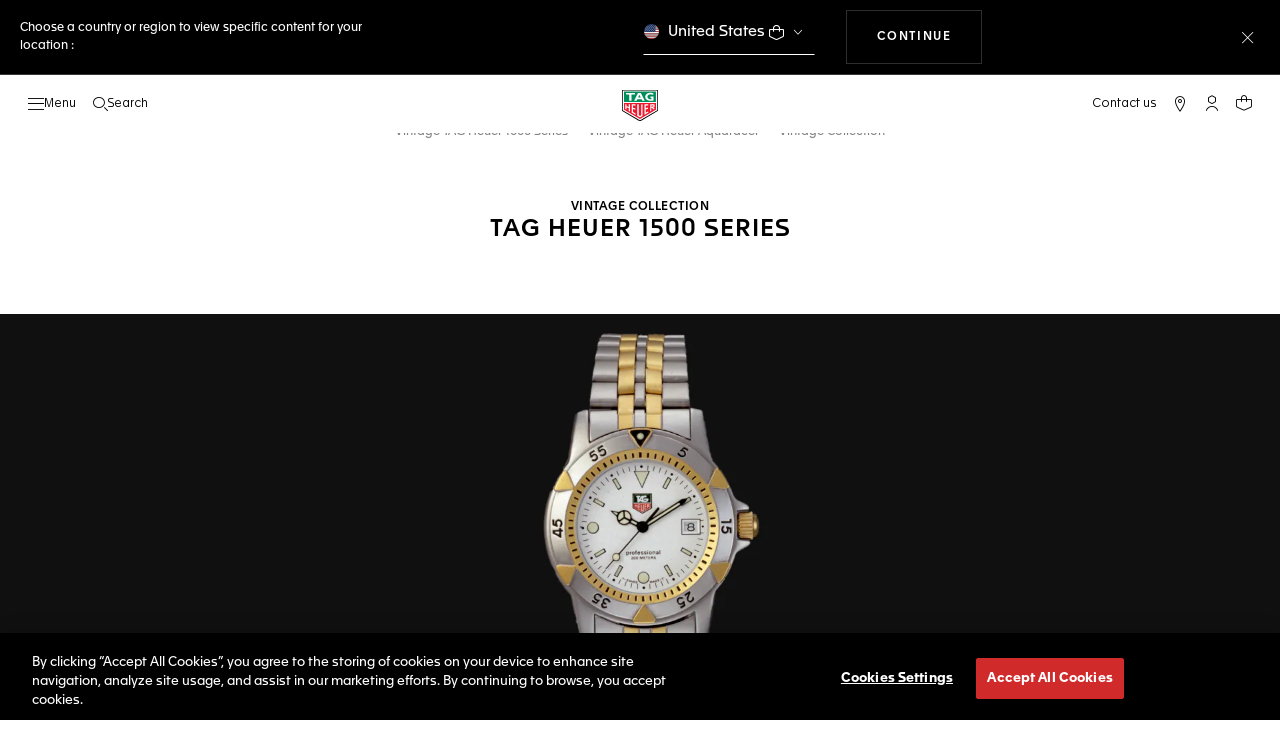

--- FILE ---
content_type: application/javascript
request_url: https://www.tagheuer.com/PO09h_/MJN/kap/srj05Q/iah9QmV7t7Q7cb/QV4AAQ/SR4NH/i9oExoB
body_size: 176717
content:
(function(){if(typeof Array.prototype.entries!=='function'){Object.defineProperty(Array.prototype,'entries',{value:function(){var index=0;const array=this;return {next:function(){if(index<array.length){return {value:[index,array[index++]],done:false};}else{return {done:true};}},[Symbol.iterator]:function(){return this;}};},writable:true,configurable:true});}}());(function(){Cn();fBV();wOV();var kN=function(ES){return Lb["Math"]["floor"](Lb["Math"]["random"]()*ES["length"]);};var OT=function(OQ){var cf=0;for(var TC=0;TC<OQ["length"];TC++){cf=cf+OQ["charCodeAt"](TC);}return cf;};var WI=function(){return If.apply(this,[gp,arguments]);};var PN,VC,tq,PO,Ip,p4,zG,lT,hU,cs,tO,Sk,jn,CA,Rg,Nb,Gf,Ll,Q5,bs,Vr,vf,RB,Cr,xS,Of,zk,Pq,G8,qb,RS,wE,XK,hk,sU,Ks,sE,cC,Yl,nO,NV,H8,x8,kG,jY,ck,KS,jl,sC,An,HB,Aq,Kz,Y5,Gc,W9,gL,Cg,GS,Ap,qO,QS,dS,lk,dN,Vq,Rs,kI,G9,YT,L8,PT,dE,c8,hO,gq,LV,cV,Mn,Rf,IA,EQ,XV,QI,Fg,TB,MN,A4,xV,Gg,gN,fp,vO,wN,pT,qd,Wd,gG,QX,Ls,Zd,pp,Pd,BE,OV,BV,b8,Df,YB,qG,tT,Hf,Kl,X9,P8,vA,K8,Vc,rY,ZL,sT,CO,Zc,OJ,X8,ET,Q9,WG,Yk,lG,Kd,Q4,bT,fE,kk,vb,Jp,BX,G5,XE,HN,ws,qf,GQ,RI,KO,Tz,Wf,dY,Y8,GL,Ms,L4,ss,Wb,AS,Er,xg,Z9,bk,Yb,O9,kT,Lp,QT,jp,wq,Z5,zz,wz,UT,C9,W4,WB,qQ,mb,mS,SX,UV,qc,n8,MK,gO,fN,dX,zn,ZA,Vk,Eq,UE,En,bA,Wq,lK,OC,Bq,RE,Hn,bI,I8,QB,Qf,GI,cX,rE,IT,D8,nb,p9,vk,MC,Ng,UC,mf,Lr,IO,UI,Wp,EO,El,lQ,Fq,dz,hS,NA,sz,sr,Sd,ZK,pz,Wg,q8,vV,kp,qz,Az,Dp,xG,UN,wY,jI,qY,Rl,Lc,vG,DK,FJ,N5,C5,Dq,pI,G,dT,FB,PC,E8,qC,ZG,Qz,QC,kL,Bg,Pl,lL,mV,Xz,Zg,Gp,Nn,Kk,EK,zT,J4,IE,hq,Ed,cq,hz,xB,mI,Vl,UY,TO,NX,BC,mO,Jb,Zz,CN,Tk,Is,hE,GC,hf,h9,Us,l4,Ql,Bk,Dz,Iq,zS,rB,BU,dV,LS,Mp,vg,sB,EA,ML,dd,Nf,LN,fB,Qs,XB,pV,Oz,HV,TN,xs,MB,g4,kr,vl,H,NI,Dn,HI,Rz,F4,dJ,AK,SC,IB,E9,sQ,ZN,gd,pQ,jf,lz,JA,hQ,Al,Dc,gk,Hs,NO,Pr,F9,gK,WS,c4,Zk,B,jr,Yf,LB,MT,rI,md,bN,FI,tg,TQ,s9,ds,pg,m5,BB,U9,qE,LK,Oq,r4,mY,WE,QJ,HO,xk,jN,Cb,Sq,YO,Br,z9,zU,Qb,Yp,ln,UO,TK,ZB,T9,VO,Pk,YG,dQ,rQ,JT,CQ,CI,Uq,SQ,mn,kQ,hr,N4,Mc,Zr,Hq,UQ,XX,qS,w9,VE,vs,Iz,kO,B9,Hg,ng,Xc,qI,UB,zN,XG,Kr,zK,db,MS,LT,fS,hT,UG,JO,Wr,pf,MI,zf,CT,wI,WV,gX,Tn,VV,hG,Af,vz,HT,OE,VN,QL,hd,NB,S9,Cd,bn,gB,mU,B5,dK,Ds,W5,l5,L9,sb,XT,xI,lg,lC,sd,nV,xf,Ns,jG,gp,NE,I4,QE,zc,UU,vN,dk,rS,IQ,k9,fV,P4,Vd,bC,WO,TI,lI,Jd,Jq,Nz,dC,P9,vB,NG,U4,r9,Ps,ME,wf,DS,np,lE,dr,Gn,O8,EJ,tf,n9,pN,vC,nd,I9,B4,tG,JE,DU,On,YE,br,UL,GT,b4,sG,YC,gg,DX,VK,I5,qJ,rT,kS,LU,Kf,ff,BI,qq,jO,jg,sI,DN,Hz,FT,rN,jz,n4,T8,Kp,dc,MU,z4,Kg,Zf,ZO,n5,Uf,jS,KQ,R4,Sr,VI,rO,JS,EU,Cl,BG,nE,bS,bO,Td,cz,CE,qT,XQ,TV,m8,wU,Fb,Jl,jC,Rq,Zn,rz,zE,dG,JQ,pk,V9,O4,SO,Bb,xO,vS,dO,wp,kX,CS,Vs,QK,Vz,Qk,Gd,nQ,b5,Jz,Sf,Pz,V4,Op,AO,Pf,fT,F5,dI,SI,SS,s8,SN,gS,QQ,jE,Dr,Fn,nA,Uk,q5,Ys,WY,Lk,Jg,nT,X5,l8,zB,ZE,vI,sY,KE,kf,BS,sL,NT,qk,J8,Id,YI,d8,l9,lV,gE,Cq,LQ,tp,x9,PU,Wk,RT,ZV,Xd,lB,AB,mz,HC,v9,JJ,r8,vd,wK,jq,xA,Bd,xE,kq,sK,X4,FN,Bn,Gs,YV,Fp,Ek,bV,XS,Mz,BA,xN,zp,Kq,A8,EB,EE,Sl,Gb,BQ,XY,CB,qA,Rk,cT,PB,nf,fO,QN,dq,q4,Ig,W8,Yd,Bs,KT,Xf,QU,cr,fL,wS,S8,S4,Y4,NN,As,GE,Tq,K9,hg,Uz,E5,HE,wT,II,U,SV,g8,Wz,Z8,tk,tY,VS,Bf,Vp,pY,Fz,cb,PQ,AT,mQ,Nk,t9,FQ,nk,TE,R8,mB,LY,Ic,Hk,hI,nz,Ub,MO,WC,Ag,TS,bX,qN,gz,Db,kl,bb,fk,lr,RU,Nd,v4,WN,wC,JC,lN,sq,gI,SE,VB,R9,rd,Z4,Xr,Cf,Y9,hK,wB,N8,qV,VT,gT,bc,Cs,Gk,fq,Yq,E4,xT,j9,pr,ks,ll,XI,RA,rC,OI,D5,YJ,Xs,OX,kd,pS,jT,js,IS,Wl,w,K5,Ez,Ad,H9,x4,Ur,f4,SB,cG,lf,Rr,bd,kC,bf,mE,JN,Qd,KN,qs,jB,Gq,US,tB,KB,Hr,CY,tX,Os,mN,PS,gQ,m9,v8,b9,FC,Nc,EN,dB,ld,xn,DJ,jA,mk,vT,AQ,K4,LA,pE,zd,F8,tS,AI,AE,rb,UK,rf,Bz,LO,Mf,D9,rg,mK,zO,ms,z8,dU,FS,Hd,dg,EV,dA,LI,mq,OU,LC,f8,p8,Ts,Tg,rk,fC,V8,jd,Ss,C8,Zq,fY,lp,Rb,JB,Js,pB,Mk,lq,cE,GO,d4,Nq,BN,RO,lc,FA,hC,bB,LX,wc,bp,EI,cI,fs,Jf,Ck,T,nS,Xk,Qc,gs,NQ,Rd,Es,Oc,HS,JU,nq,tC,A9,M9,xC,gC,tn,kB,M4,Ws,P,T4,XO,Ol,DI,cO,wk,Mr,nN,qB,Z,CL,qK,zs,zI,zQ,H4,ZC,lJ,Vf,B8,Xq,PE,OB,sN,t4,bz,Ep,gr,YN,cL,DV,YL,RC,Gz,qp,IK,DE,sf,XN,sS,m4,AL,BT,J9,Jk,Ik,JY,GN,Mq,bq,ZS,Uc,KX,zq,j4,g9,ZI,w4,dp,kz,Cp,DB,rp,Dd,IN,M8,bG,fU,TT,Ld,YQ,kE,KC,fb,JI,Fk,E,NU,Zs,Ak,fQ,nJ,nI,d9,pq,Bl,KU,cQ,D4,Ef,EL,vE,Ml,Fd,pC,Fs,Ff,hB,VQ,O,wX,YS,rs,fz,OS,CC,GB,pO,Lq,IC,HG,LE,Ok,Sc,fG,Wn,df,NS,WT,tE,Jr,t8,KK,XL,EC,pG,xc,AN,ls,nC,mr,S5,ps,j8,OO,DT,f9;var nB=function(){return k4.apply(this,[bJ,arguments]);};var XC=function(){return k4.apply(this,[ll,arguments]);};var Lf=function(BO){return void BO;};var xz=function(q9,sO){return q9&sO;};var k4=function jk(G4,ZT){var c9=jk;for(G4;G4!=zK;G4){switch(G4){case rg:{while(vq(DO,cB.length)){FO()[cB[DO]]=wO(DC(DO,vQ))?function(){return hN.apply(this,[gp,arguments]);}:function(){var fd=cB[DO];return function(Tf,xq,tN){var N9=WI(Tf,FE,tN);FO()[fd]=function(){return N9;};return N9;};}();++DO;}G4=zK;}break;case dJ:{G4+=Rb;if(vq(QO,Ud.length)){do{Lz()[Ud[QO]]=wO(DC(QO,KI))?function(){return hN.apply(this,[Kl,arguments]);}:function(){var Yz=Ud[QO];return function(xd,k8,fI,gf){var s4=Od(xd,Md,fI,wd);Lz()[Yz]=function(){return s4;};return s4;};}();++QO;}while(vq(QO,Ud.length));}}break;case JU:{G4=BX;for(var Q8=AC;vq(Q8,lO[FO()[cN(AC)].call(null,C4,NC,On)]);Q8=bQ(Q8,mT)){(function(){Cz.push(RN);var h8=lO[Q8];var tI=vq(Q8,ON);var zC=tI?Lz()[mC(AC)](rq,ST,cS,U8):FO()[cN(mT)](Dk,lS,Sz);var Qq=tI?Lb[Lz()[mC(lS)](I0,q1,QM,Xj)]:Lb[Lz()[mC(mT)].call(null,bE,hs,RM,kP)];var ZZ=bQ(zC,h8);zY[ZZ]=function(){var Tx=Qq(l0(h8));zY[ZZ]=function(){return Tx;};return Tx;};Cz.pop();}());}}break;case CX:{return lj;}break;case Wn:{G4=zK;return Sj;}break;case YG:{if(MF(typeof qM,xD[I6])){qM=KW;}var pt=bQ([],[]);G4+=O;xF=DC(Em,Cz[DC(Cz.length,mT)]);}break;case Ep:{for(var VR=AC;vq(VR,r2[xD[AC]]);++VR){Fm()[r2[VR]]=wO(DC(VR,cv))?function(){KW=[];jk.call(this,gp,[r2]);return '';}:function(){var Nj=r2[VR];var UP=Fm()[Nj];return function(PF,Xx,Q0,WP,bw,jm){if(MF(arguments.length,AC)){return UP;}var W0=jk(fb,[PF,dZ,w3,I6,bw,jm]);Fm()[Nj]=function(){return W0;};return W0;};}();}G4=zK;}break;case bJ:{G4+=wK;var Ud=ZT[rK];bW(Ud[AC]);var QO=AC;}break;case dY:{G4+=dA;return pt;}break;case cb:{while(nv(m3,AC)){if(RF(I3[G1[lS]],Lb[G1[mT]])&&mF(I3,gv[G1[AC]])){if(nR(gv,jZ)){HM+=jk(An,[HP]);}return HM;}if(MF(I3[G1[lS]],Lb[G1[mT]])){var RW=NM[gv[I3[AC]][AC]];var WF=jk(RA,[m3,RW,I3[mT],bQ(HP,Cz[DC(Cz.length,mT)])]);HM+=WF;I3=I3[AC];m3-=hN(Oc,[WF]);}else if(MF(gv[I3][G1[lS]],Lb[G1[mT]])){var RW=NM[gv[I3][AC]];var WF=jk(RA,[m3,RW,AC,bQ(HP,Cz[DC(Cz.length,mT)])]);HM+=WF;m3-=hN(Oc,[WF]);}else{HM+=jk(An,[HP]);HP+=gv[I3];--m3;};++I3;}G4=Db;}break;case Db:{return HM;}break;case LU:{BP=[K2,mT,YW(mT),YW(vQ),lS,A2,YW(nZ),cv,YW(vQ),cv,YW(V2),A2,lS,YW(mT),YW(O6),mT,YW(dZ),lS,zP,YW(KI),YW(Xj),YW(zP),S6,YW(dZ),I6,cv,YW(Bt),YW(lS),KI,YW(k2),O6,YW(cZ),dM,YW(tM),YW(n2),YW(vQ),k2,AC,Tm,[AC],YW(KI),n2,YW(Mv),nZ,YW(Xj),NC,vQ,YW(wP),NC,nZ,YW(NC),YW(V2),V2,I6,AC,zP,YW(Bt),zP,AC,AC,n2,YW(zP),NC,YW(NC),Xj,YW(O6),tM,YW(Yw),YW(zP),CD,YW(NC),Xj,YW(O6),YW(k2),nZ,AC,YW(V2),YW(mT),YW(Bt),dZ,YW(dZ),YW(NC),dZ,YW(NC),YW(V2),A2,YW(Yw),NC,YW(mT),YW(Xj),YW(V1),rP,YW(Yw),YW(V2),I6,Bt,YW(lS),I6,YW(Mv),YW(NC),YW(I6),I6,mT,Yw,YW(Xj),YW(mT),I6,lS,mM,mT,dZ,mT,YW(O6),I6,NC,vQ,NC,YW(Bt),zP,YW(vQ),YW(I6),dZ,YW(k2),YW(nZ),KI,YW(vQ),wP,NC,YW(tM),Yw,tM,YW(CD),wP,YW(k2),YW(O1),N3,N3,YW(V2),A2,YW(V2),lM,AC,YW(vQ),YW(NC),YW(wP),k2,Tm,YW(N3),A2,nZ,mT,YW(O6),YW(nZ),cv,YW(lS),YW(tM),mT,YW(mT),O6,YW(KI),dZ,YW(I6),dZ,YW(V2),YW(NC),nZ,AC,YW(nZ),Bt,YW(lM),E6,cv,YW(NC),cv,YW(tM),k2,YW(NC),YW(Bt),zP,lS,YW(Xj),Yw,YW(N3),KI,tM,YW(Yw),YW(mT),YW(nZ),AC,YW(wF),HQ,[AC],YW(J0),st,cv,YW(V2),YW(V2),YW(bE),F6,YW(KI),YW(lS),A2,YW(mT),YW(O6),I6,A2,[cv],YW(vQ),YW(HQ),KR,Tm,YW(mT),O6,YW(Yw),YW(V3),bM,cZ,YW(V2),Tm,YW(n2),Bt,YW(MD),[NC],YW(bR),F1,O6,YW(w3),xR,P6,YW(V2),YW(Bt),tM,YW(vQ),YW(cv),YW(ZQ),E6,kP,O6,YW(I6),YW(wW),E6,kP,YW(NC),Mv,YW(k2),k2,NC,Mv,mT,YW(k2),NC,YW(KR),E6,YW(V2),mT,YW(zP),YW(mT),Mv,YW(I6),Yw,YW(vQ),YW(zP),Bt,YW(nZ),YW(P6),Hj,YW(F6),YW(KI),KI,MR,YW(K2),st,YW(F6),E6,YW(V1),Rj,AC,AC,AC,AC,AC,bE,Xj,[mT],KI,YW(O6),I6,YW(E6),lM,YW(NC),YW(V2),k2,YW(V2),cv,YW(mT),zP,YW(I6),YW(kP),F6,YW(Md),YW(lS),YW(n2),rP,bE,Xj,[mT],V2,YW(mm),[NC],lS,O6,YW(w3),dM,E6,YW(mT),cv,YW(KI),Yw,O6,YW(Xj),Bt,dZ,Xj,YW(Mv),nZ,YW(O6),AC,O6,YW(tM),YW(lS),nZ,YW(KR),mM,tM,YW(Yw),V2,YW(nZ),I6,nZ,YW(V2),Bt,YW(NC),zP,YW(n2),cv,YW(lS),zP,tM,YW(mT),cv,YW(nZ),Xj,cv,YW(kP),A2,[cv],mT,NC,Yw,YW(KI),YW(n2),Rj,YW(V2),mT,cv,YW(V2),cv,YW(tM),YW(I6),zP,YW(dZ),dZ,YW(M2),kP,YW(V2),AC,YW(lS),O6,YW(M2),Ux,A2,YW(V2)];G4=zK;}break;case pp:{for(var zj=AC;vq(zj,pm[Bm[AC]]);++zj){NF()[pm[zj]]=wO(DC(zj,tM))?function(){BP=[];jk.call(this,hK,[pm]);return '';}:function(){var Tv=pm[zj];var Pt=NF()[Tv];return function(Ev,gw,k6,X3){if(MF(arguments.length,AC)){return Pt;}var RR=jk(ll,[Ev,gw,k6,N3]);NF()[Tv]=function(){return RR;};return RR;};}();}G4=zK;}break;case WY:{var c1=bQ([],[]);G4-=CL;jP=DC(qt,Cz[DC(Cz.length,mT)]);}break;case QU:{G4-=zp;for(var H3=AC;vq(H3,T2.length);H3++){var Lw=XM(T2,H3);var fF=XM(jM.Yg,RP++);Sj+=jk(An,[xt(xz(ND(Lw),fF),xz(ND(fF),Lw))]);}}break;case dc:{var HM=bQ([],[]);HP=DC(AR,Cz[DC(Cz.length,mT)]);G4+=jG;}break;case BX:{Cz.pop();G4=zK;}break;case Gg:{while(nv(ZR,AC)){if(RF(lR[sF[lS]],Lb[sF[mT]])&&mF(lR,Y2[sF[AC]])){if(nR(Y2,K6)){c1+=jk(An,[jP]);}return c1;}c1+=jk(An,[jP]);jP+=Y2[lR];--ZR;;++lR;}G4=wY;}break;case gp:{var r2=ZT[rK];G4+=jA;}break;case RA:{var m3=ZT[rK];var gv=ZT[Q];G4+=OU;var I3=ZT[c5];var AR=ZT[VG];if(MF(typeof gv,G1[I6])){gv=jZ;}}break;case bn:{while(nv(bm,AC)){if(RF(D6[xD[lS]],Lb[xD[mT]])&&mF(D6,qM[xD[AC]])){if(nR(qM,KW)){pt+=jk(An,[xF]);}return pt;}if(MF(D6[xD[lS]],Lb[xD[mT]])){var s2=SD[qM[D6[AC]][AC]];var jw=jk(fb,[D6[mT],wO([]),wO({}),s2,bQ(xF,Cz[DC(Cz.length,mT)]),bm]);pt+=jw;D6=D6[AC];bm-=hN(Lp,[jw]);}else if(MF(qM[D6][xD[lS]],Lb[xD[mT]])){var s2=SD[qM[D6][AC]];var jw=jk(fb,[AC,p3,Yv,s2,bQ(xF,Cz[DC(Cz.length,mT)]),bm]);pt+=jw;bm-=hN(Lp,[jw]);}else{pt+=jk(An,[xF]);xF+=qM[D6];--bm;};++D6;}G4-=Z5;}break;case AK:{return pP;}break;case wU:{G4+=rY;MP=[[AC,AC,AC,AC],[YW(Bt),zP,AC]];}break;case S5:{G4+=En;return [[YW(A2),YW(I6),lS,zP,YW(Xj),Bt,YW(k2),Bt],[YW(Xj),Bt,YW(k2)],[],[],[],[],[O6,YW(dZ),V2,Yw],[bM,cZ,Xj,YW(zP)],[],[]];}break;case mn:{G4-=NA;while(nv(Y3,AC)){if(RF(rj[Et[lS]],Lb[Et[mT]])&&mF(rj,cW[Et[AC]])){if(nR(cW,n6)){lj+=jk(An,[Wt]);}return lj;}if(MF(rj[Et[lS]],Lb[Et[mT]])){var qx=MP[cW[rj[AC]][AC]];var cR=jk.call(null,BV,[Y3,rj[mT],bQ(Wt,Cz[DC(Cz.length,mT)]),qx]);lj+=cR;rj=rj[AC];Y3-=hN(tG,[cR]);}else if(MF(cW[rj][Et[lS]],Lb[Et[mT]])){var qx=MP[cW[rj][AC]];var cR=jk.call(null,BV,[Y3,AC,bQ(Wt,Cz[DC(Cz.length,mT)]),qx]);lj+=cR;Y3-=hN(tG,[cR]);}else{lj+=jk(An,[Wt]);Wt+=cW[rj];--Y3;};++rj;}}break;case w5:{var nj=ZT[rK];jM=function(Cj,fD,RZ){return jk.apply(this,[Rl,arguments]);};return sv(nj);}break;case Vl:{while(nv(Ew,AC)){if(RF(Qm[Bm[lS]],Lb[Bm[mT]])&&mF(Qm,nw[Bm[AC]])){if(nR(nw,BP)){pP+=jk(An,[N1]);}return pP;}if(MF(Qm[Bm[lS]],Lb[Bm[mT]])){var Xv=dw[nw[Qm[AC]][AC]];var VF=jk.call(null,ll,[Ew,Qm[mT],bQ(N1,Cz[DC(Cz.length,mT)]),Xv]);pP+=VF;Qm=Qm[AC];Ew-=hN(tY,[VF]);}else if(MF(nw[Qm][Bm[lS]],Lb[Bm[mT]])){var Xv=dw[nw[Qm][AC]];var VF=jk.apply(null,[ll,[Ew,AC,bQ(N1,Cz[DC(Cz.length,mT)]),Xv]]);pP+=VF;Ew-=hN(tY,[VF]);}else{pP+=jk(An,[N1]);N1+=nw[Qm];--Ew;};++Qm;}G4=AK;}break;case hK:{G4-=Ap;var pm=ZT[rK];}break;case vA:{G4=zK;NM=[[wd,YW(mT),YW(O6),mT,YW(mT),vQ,mT,YW(lS)],[NC,YW(NC),Yw,YW(Yw),nZ,YW(lS),NC],[YW(dM),J0,YW(k2),Xj,cv],[YW(k2),Xj,cv],[YW(Yw),nZ,YW(lS)],[YW(NC),Bt,cv,YW(O6),YW(lS)],[],[YW(mT),mT,nZ,YW(KI)],[],[],[]];}break;case N5:{if(vq(Q2,TF[G1[AC]])){do{lx()[TF[Q2]]=wO(DC(Q2,I6))?function(){jZ=[];jk.call(this,Z,[TF]);return '';}:function(){var Pj=TF[Q2];var PP=lx()[Pj];return function(DZ,hv,bZ,MZ){if(MF(arguments.length,AC)){return PP;}var IM=jk.call(null,RA,[DZ,VD,bZ,MZ]);lx()[Pj]=function(){return IM;};return IM;};}();++Q2;}while(vq(Q2,TF[G1[AC]]));}G4=zK;}break;case kG:{G4+=cr;while(vq(M3,AW[sF[AC]])){PW()[AW[M3]]=wO(DC(M3,lS))?function(){K6=[];jk.call(this,IK,[AW]);return '';}:function(){var cm=AW[M3];var GD=PW()[cm];return function(q3,DP,w6,tv){if(MF(arguments.length,AC)){return GD;}var G2=jk(tY,[q3,V2,w6,tv]);PW()[cm]=function(){return G2;};return G2;};}();++M3;}}break;case fb:{var D6=ZT[rK];var C0=ZT[Q];var Y1=ZT[c5];var qM=ZT[VG];var Em=ZT[In];var bm=ZT[CX];G4=YG;}break;case wY:{return c1;}break;case Ng:{G4+=bV;var lO=ZT[rK];var ON=ZT[Q];Cz.push(ft);var l0=If(QJ,[]);}break;case Rl:{var CZ=ZT[rK];G4+=AL;var vP=ZT[Q];var Ht=ZT[c5];var Sj=bQ([],[]);var RP=A1(DC(Ht,Cz[DC(Cz.length,mT)]),Xj);var T2=xW[vP];}break;case BV:{var Y3=ZT[rK];var rj=ZT[Q];var TR=ZT[c5];var cW=ZT[VG];if(MF(typeof cW,Et[I6])){cW=n6;}var lj=bQ([],[]);G4=mn;Wt=DC(TR,Cz[DC(Cz.length,mT)]);}break;case QK:{G4+=tn;jZ=[lS,Yw,YW(lS),V2,AC,YW(NC),YW(mT),YW(n2),Tm,[O6],YW(mT),Yw,YW(NC),YW(cv),YW(cv),lS,zP,YW(Mv),O6,YW(NC),Bt,YW(NC),YW(lS),[NC],Yw,I6,YW(Dk),Xj,vM,AC,YW(st),n2,nZ,V1,YW(P6),wP,YW(cv),N6,tM,YW(CD),YW(n2),vQ,YW(dM),cv,lS,zP,I6,I6,Ym,YW(CD),YW(Ux),O6,V2,YW(Rj),Tm,KI,YW(cv),YW(kP),mT,YW(I6),Mv,vQ,Yw,YW(bE),MR,YW(Mv),YW(A2),YW(Mv),YW(vQ),tM,AC,YW(vQ),YW(TZ),YW(V2),AC,tM,YW(mT),YW(Yw),I6,YW(lS),zP,YW(I6),YW(k2),mT,dZ,YW(NC),vQ,YW(vQ),YW(A2),YW(I6),YW(B2),O6,dZ,nZ,Xj,YW(dZ),V2,I6,YW(lS),Bt,YW(V2),lS,NC,YW(V2),mT,dZ,YW(NC),lS,YW(KI),V2,YW(vQ),V2,Xj,dZ,YW(lS),nZ,YW(M2),k2,[mT],YW(J0),kP,YW(vQ),I6,mT,Bt,YW(E6),Pm,I6,YW(J0),[AC],nZ,YW(wP),wP,YW(nZ),[mT],B2,cv,YW(A2),O6,[lS],k2,[I6],YW(N6),kP,vQ,YW(vQ),V2,YW(st),rP,cv,YW(lS),[vQ],YW(Xj),YW(cv),YW(Rj),[AC],YW(zP),Bt,Rj,k2,YW(V2),Bt,YW(k2),YW(Bt),YW(Xj),KI,Yw,YW(O6),YW(lS),k2,CD,YW(O6),YW(k2),nZ,E6,YW(mT),O6,mT,YW(lS),I6,YW(A2),k2,YW(O6),I6,AC,Bt,YW(V2),A2,mT,YW(kP),dZ,KI,YW(V2),Xj,YW(Rj),Rj,YW(I6),YW(lS),I6,vQ,mT,YW(V2),Xj,AC,wd,YW(O6),YW(cZ),S6,YW(lS),YW(Xj),O6,YW(NC),YW(KI),Bt,cv,V2,vQ,YW(Yw),YW(NC),AC,AC,AC,AC,AC,YW(mT),YW(cv),O6,cv,YW(nZ),Bt,YW(bE),Ym,YW(Xj),YW(V2),YW(Bt),YW(Bt),Yw,lS,NC,YW(k2),YW(cZ),MM,YW(nZ),Yw,V1,YW(n2),YW(mT),mT,lS,YW(I6),YW(V2),k2,YW(A2),k2,YW(lS),nZ,wP,YW(NC),k2,YW(Bt),YW(mT),YW(Bt),Tm,I6,YW(NC),YW(cv),Bt,lM,YW(NC),YW(V2),k2,YW(V2),cv,YW(mT),YW(nZ),YW(wP),vM,AC,AC,lS,V2,YW(VD),MM,YW(V2),k2,YW(O6),cv,AC,k2,YW(Yw),[O6],YW(tM),A2,wP,YW(lS),nZ,YW(F6),F6,AC,YW(lS),YW(Xj),YW(NC),KI,YW(mT),YW(nZ),tM,vQ,YW(vQ),YW(M2),CD,YW(lS),NC,YW(Bt),V2,YW(mM),KI,YW(lS),lS,vQ,Bt,YW(k2),[NC],lS,O6,[lS]];}break;case ll:{var Ew=ZT[rK];var Qm=ZT[Q];var kR=ZT[c5];var nw=ZT[VG];if(MF(typeof nw,Bm[I6])){nw=BP;}G4+=lG;var pP=bQ([],[]);N1=DC(kR,Cz[DC(Cz.length,mT)]);}break;case Z:{var TF=ZT[rK];G4+=F5;var Q2=AC;}break;case tY:{var lR=ZT[rK];var Y2=ZT[Q];var ZR=ZT[c5];var qt=ZT[VG];G4+=Bl;if(MF(typeof Y2,sF[I6])){Y2=K6;}}break;case IK:{var AW=ZT[rK];G4=kG;var M3=AC;}break;case DJ:{G4=zK;return [YW(cv),n2,tM,YW(mT),YW(Yw),I6,Xj,YW(O6),YW(N6),N6,YW(tM),Yw,I6,YW(MM),dM,AC,zP,[mT],zP,YW(I6),YW(V1),bE,V2,YW(x3),F1,O6,cv,YW(nZ),lS,V2,YW(Xj),YW(vQ),Bt,lS,YW(nZ),YW(O1),bM,YW(tM),lS,bE,Bt,AC,mT,O6,YW(vv),ZQ,YW(lS),V2,AC,YW(mm),V3,YW(V3),ZQ,Xj,YW(V2),A2,AC,YW(HQ),V3,A2,YW(HQ),V3,YW(V3),Hj,nZ,YW(NC),YW(V2),k2,YW(V2),cv,YW(mT),nZ,YW(Bt),YW(mT),mT,Xj,cv,YW(V2),YW(Yw),V2,NC,YW(Bt),NC,I6,YW(zP),I6,YW(k2),Mv,nZ,YW(Xj),NC,vQ,A2,YW(O6),YW(zP),Xj,YW(zP),AC,AC,K2,YW(N6),lS,V2,YW(vQ),YW(Bt),dZ,YW(dZ),YW(NC),NC,I6,YW(I6),V2,O6,YW(CD),O6,YW(NC),Bt,YW(NC),YW(lS),YW(V2),YW(NC),k2,YW(Bt),YW(mT),YW(dM),J0,AC,YW(k2),Tm,YW(jv),F6,YW(nZ),AC,YW(mT),Bt,mT,YW(O6),I6,YW(Bt),YW(zP),zP,YW(I6),YW(V2),A2,YW(O6),mT,YW(k2),bE,YW(k2),lS,Yw,YW(lS),O6,YW(NC),YW(Rj),F6,YW(wP),lS,V2,vQ,YW(V2),cv,YW(mT),mT,YW(Xj),ST,YW(ST),wF,KI,YW(Bt),KI,YW(V2),Bt,YW(k2),YW(O1),ZQ,tM,YW(V2),mT,YW(Yw),YW(q1),IZ,YW(k2),Xj,YW(dZ),V2,I6,YW(A2),YW(I6),Xj,YW(lS),V2,YW(KR),bE,nZ,YW(KR),mM,tM,YW(Yw),V2,YW(nZ),I6,nZ,AC,YW(st),YW(cv),n2,YW(Xj),lS,[mT],YW(mT),YW(mT),lS,cv,YW(lS),YW(zP),YW(mT),V2,Yw,YW(Xj),st,cv,YW(V2),YW(V2),YW(mM),MM,YW(nZ),Bt,YW(k2),KI,YW(O6),I6,[AC],[AC],YW(k2),Bt,YW(Bt),YW(NC),Mv,YW(k2),KI,YW(nZ),V2,YW(mT),YW(Xj),YW(zP),nZ,YW(MM),MM,YW(nZ),Yw,AC,NC,A2,YW(n2),zP,YW(Xj),Bt,YW(k2),Bt,YW(KI),CD,YW(NC),Xj,YW(O6),YW(k2),nZ,AC,YW(V2),YW(mT),lS,YW(vQ),n2,YW(zP),nZ,YW(xR),Sw,Yw,YW(xR),S6,YW(KI),KI,YW(nZ),k2,YW(V2)];}break;case An:{G4=zK;var sR=ZT[rK];if(nx(sR,gG)){return Lb[FD[lS]][FD[mT]](sR);}else{sR-=rp;return Lb[FD[lS]][FD[mT]][FD[AC]](null,[bQ(cP(sR,dZ),kX),bQ(A1(sR,K5),Ub)]);}}break;case Bn:{var cB=ZT[rK];Kw(cB[AC]);var DO=AC;G4=rg;}break;}}};var S2=function(L2){try{if(L2!=null&&!Lb["isNaN"](L2)){var Vj=Lb["parseFloat"](L2);if(!Lb["isNaN"](Vj)){return Vj["toFixed"](2);}}}catch(Ct){}return -1;};var pR=function(){return k4.apply(this,[hK,arguments]);};var PR=function(){Bm=["\x6c\x65\x6e\x67\x74\x68","\x41\x72\x72\x61\x79","\x63\x6f\x6e\x73\x74\x72\x75\x63\x74\x6f\x72","\x6e\x75\x6d\x62\x65\x72"];};var wD=function(w2,Z6){return w2 in Z6;};var mZ=function(){Cz=(zY.sjs_se_global_subkey?zY.sjs_se_global_subkey.push(xM):zY.sjs_se_global_subkey=[xM])&&zY.sjs_se_global_subkey;};var jj=function(){sF=["\x6c\x65\x6e\x67\x74\x68","\x41\x72\x72\x61\x79","\x63\x6f\x6e\x73\x74\x72\x75\x63\x74\x6f\x72","\x6e\x75\x6d\x62\x65\x72"];};var lZ=function PZ(A3,fW){'use strict';var ZF=PZ;switch(A3){case xc:{Cz.push(Vt);try{var lW=Cz.length;var XW=wO(Q);var IR;return IR=wO(wO(Lb[Lz()[mC(nZ)](km,mM,Yt,hs)][Lz()[mC(kW)](vQ,Sw,nF,ZQ)])),Cz.pop(),IR;}catch(Lm){Cz.splice(DC(lW,mT),Infinity,Vt);var Vw;return Cz.pop(),Vw=wO(wO(rK)),Vw;}Cz.pop();}break;case dp:{Cz.push(Lt);var B1;return B1=wO(wO(Lb[Lz()[mC(nZ)](km,p3,wI,wO([]))][Fm()[Im(nZ)](AD,wO(AC),w3,bE,Ww,Xj)])),Cz.pop(),B1;}break;case w5:{Cz.push(r6);try{var Ut=Cz.length;var c0=wO(wO(rK));var Mw=bQ(Lb[MF(typeof Lz()[mC(dM)],bQ('',[][[]]))?Lz()[mC(KI)](xZ,N3,c6,k2):Lz()[mC(YF)].apply(null,[Qw,kW,r9,wO(wO([]))])](Lb[RF(typeof Lz()[mC(Dk)],'undefined')?Lz()[mC(nZ)](km,q1,xE,V2):Lz()[mC(KI)](z2,mM,Qt,nZ)][FR()[GM(Hv)](Yw,n2,xk)]),sD(Lb[Lz()[mC(YF)](Qw,hs,r9,IZ)](Lb[Lz()[mC(nZ)].call(null,km,F1,xE,wm)][bj()[UZ(Mv)](wW,r1,M2,wf,vM,wO(wO([])))]),mT));Mw+=bQ(sD(Lb[RF(typeof Lz()[mC(fw)],bQ('',[][[]]))?Lz()[mC(YF)](Qw,wO(wO([])),r9,n2):Lz()[mC(KI)](RQ,vv,QP,Tj)](Lb[Lz()[mC(nZ)](km,w3,xE,MR)][MF(typeof FR()[GM(wd)],'undefined')?FR()[GM(V2)](Ym,sw,TW):FR()[GM(W2)].apply(null,[st,DR,Cs])]),lS),sD(Lb[MF(typeof Lz()[mC(E6)],bQ([],[][[]]))?Lz()[mC(KI)](U3,wO(wO(AC)),v3,wO([])):Lz()[mC(YF)](Qw,Yv,r9,Pm)](Lb[Lz()[mC(nZ)](km,wO(mT),xE,wO(wO({})))][FR()[GM(wv)].apply(null,[O1,Zt,Wf])]),ZM[wP]));Mw+=bQ(sD(Lb[Lz()[mC(YF)].call(null,Qw,bM,r9,Dk)](Lb[Lz()[mC(nZ)].apply(null,[km,N2,xE,k2])][PW()[Zj(Xj)](zx,S6,cv,mI)]),vQ),sD(Lb[Lz()[mC(YF)].apply(null,[Qw,wO(wO({})),r9,AC])](Lb[Lz()[mC(nZ)](km,S6,xE,mT)][PW()[Zj(V2)](p3,wF,CD,Ns)]),ZM[CD]));Mw+=bQ(sD(Lb[Lz()[mC(YF)](Qw,ST,r9,wO(wO({})))](Lb[Lz()[mC(nZ)](km,wO(wO(AC)),xE,B0)][NF()[Lv(CD)](Ux,VW,Ns,J0)]),cv),sD(Lb[RF(typeof Lz()[mC(IZ)],'undefined')?Lz()[mC(YF)](Qw,dM,r9,vQ):Lz()[mC(KI)](fm,KR,Wj,M2)](Lb[RF(typeof Lz()[mC(Ym)],'undefined')?Lz()[mC(nZ)](km,Pm,xE,rP):Lz()[mC(KI)].apply(null,[Xt,E6,fM,Sw])][Fm()[Im(Mv)](Cm,wO([]),TZ,Hj,Ns,k2)]),NC));Mw+=bQ(sD(Lb[Lz()[mC(YF)](Qw,st,r9,kW)](Lb[RF(typeof Lz()[mC(F1)],bQ([],[][[]]))?Lz()[mC(nZ)].apply(null,[km,U8,xE,Xj]):Lz()[mC(KI)](w1,wO(wO(mT)),F2,lM)][PW()[Zj(Bt)](DQ,KR,A2,Ns)]),zY[RF(typeof Lz()[mC(Bt)],'undefined')?Lz()[mC(H1)].apply(null,[Vt,Pm,Wk,YF]):Lz()[mC(KI)](sM,Tj,tZ,A2)]()),sD(Lb[Lz()[mC(YF)](Qw,NC,r9,wd)](Lb[Lz()[mC(nZ)](km,ST,xE,jv)][Lz()[mC(cD)](H1,p3,Vq,bR)]),ZM[n2]));Mw+=bQ(sD(Lb[Lz()[mC(YF)](Qw,wO(wO({})),r9,n2)](Lb[Lz()[mC(nZ)](km,n2,xE,CD)][JP()[GZ(V2)].apply(null,[n2,pF,Ns,FE])]),dZ),sD(Lb[RF(typeof Lz()[mC(Hj)],bQ([],[][[]]))?Lz()[mC(YF)].call(null,Qw,H1,r9,wO([])):Lz()[mC(KI)].apply(null,[sW,V3,NW,wF])](Lb[MF(typeof Lz()[mC(dZ)],'undefined')?Lz()[mC(KI)].call(null,g3,KI,B3,M2):Lz()[mC(nZ)](km,x3,xE,dM)][Lz()[mC(sP)](Iv,jv,zQ,cv)]),V2));Mw+=bQ(sD(Lb[Lz()[mC(YF)](Qw,wO(wO([])),r9,cZ)](Lb[RF(typeof Lz()[mC(IZ)],bQ('',[][[]]))?Lz()[mC(nZ)].call(null,km,H1,xE,cx):Lz()[mC(KI)](Pv,q1,g6,vQ)][RF(typeof FR()[GM(w3)],bQ('',[][[]]))?FR()[GM(b3)](N6,Kv,Kq):FR()[GM(V2)](V1,gx,BF)]),tM),sD(Lb[MF(typeof Lz()[mC(E6)],bQ('',[][[]]))?Lz()[mC(KI)](dx,xR,Yj,w3):Lz()[mC(YF)].call(null,Qw,wP,r9,ST)](Lb[Lz()[mC(nZ)](km,wO(wO(AC)),xE,B0)][lx()[q0(zP)](k2,Sw,RD,Ns)]),zY[FO()[cN(AF)](nt,sP,IB)]()));Mw+=bQ(sD(Lb[Lz()[mC(YF)].apply(null,[Qw,M2,r9,I6])](Lb[Lz()[mC(nZ)](km,I6,xE,wO({}))][lx()[q0(nZ)](V2,Sw,VP,Ns)]),zP),sD(Lb[Lz()[mC(YF)].call(null,Qw,Mv,r9,Yw)](Lb[Lz()[mC(nZ)].call(null,km,mM,xE,wO(wO(mT)))][FR()[GM(IF)](S6,X6,Af)]),nZ));Mw+=bQ(sD(Lb[Lz()[mC(YF)](Qw,fw,r9,E6)](Lb[Lz()[mC(nZ)](km,Yv,xE,VD)][NF()[Lv(V1)](n2,wF,Ns,cD)]),ZM[V1]),sD(Lb[Lz()[mC(YF)].apply(null,[Qw,vv,r9,mm])](Lb[RF(typeof Lz()[mC(Tm)],'undefined')?Lz()[mC(nZ)].call(null,km,wO(wO([])),xE,A2):Lz()[mC(KI)].apply(null,[AZ,wO(wO(mT)),pZ,P6])][Lz()[mC(BM)].apply(null,[dZ,MR,dQ,Yw])]),k2));Mw+=bQ(sD(Lb[MF(typeof Lz()[mC(ZQ)],bQ('',[][[]]))?Lz()[mC(KI)](qw,wO(wO(mT)),bv,wO(wO([]))):Lz()[mC(YF)].apply(null,[Qw,dM,r9,wO({})])](Lb[Lz()[mC(nZ)].call(null,km,ZQ,xE,wO(wO([])))][FR()[GM(Jw)](KI,qR,Ws)]),A2),sD(Lb[Lz()[mC(YF)](Qw,Tj,r9,wO(wO([])))](Lb[Lz()[mC(nZ)].call(null,km,D2,xE,B0)][FO()[cN(p3)].apply(null,[nM,wO(AC),v9])]),zY[FO()[cN(hs)](Ym,IZ,Bk)]()));Mw+=bQ(sD(Lb[MF(typeof Lz()[mC(ZP)],'undefined')?Lz()[mC(KI)].call(null,vt,wO({}),M0,Tm):Lz()[mC(YF)].call(null,Qw,zP,r9,mm)](Lb[RF(typeof Lz()[mC(MD)],bQ('',[][[]]))?Lz()[mC(nZ)](km,O1,xE,wO(wO(AC))):Lz()[mC(KI)](jt,Md,l3,mM)][FO()[cN(U8)](r1,Xj,qS)]),ZM[Tm]),sD(Lb[Lz()[mC(YF)](Qw,Mv,r9,O6)](Lb[RF(typeof Lz()[mC(mm)],bQ([],[][[]]))?Lz()[mC(nZ)](km,W1,xE,Q3):Lz()[mC(KI)](j0,ZP,Hm,vQ)][NF()[Lv(Tm)](V1,Ym,Ns,Mv)]),wP));Mw+=bQ(sD(Lb[Lz()[mC(YF)](Qw,wO(wO([])),r9,V3)](Lb[Lz()[mC(nZ)](km,wO(wO(mT)),xE,Bt)][FO()[cN(fw)](F1,O6,sq)]),CD),sD(Lb[Lz()[mC(YF)](Qw,wW,r9,FE)](Lb[MF(typeof Lz()[mC(V3)],bQ('',[][[]]))?Lz()[mC(KI)](Rj,bM,Zm,cx):Lz()[mC(nZ)](km,E6,xE,F6)][Lz()[mC(Hv)].apply(null,[wm,sP,RU,x3])]),V1));Mw+=bQ(sD(Lb[Lz()[mC(YF)](Qw,cZ,r9,wO(wO({})))](Lb[Lz()[mC(nZ)].call(null,km,jv,xE,wO({}))][FR()[GM(FM)](p3,lP,Xz)]),Tm),sD(Lb[Lz()[mC(YF)](Qw,wO(wO(AC)),r9,cx)](Lb[RF(typeof Lz()[mC(bM)],bQ('',[][[]]))?Lz()[mC(nZ)].apply(null,[km,wd,xE,wm]):Lz()[mC(KI)].apply(null,[ZP,P6,xj,zP])][bj()[UZ(k2)](wm,I0,tM,wf,KI,F1)]),Ux));Mw+=bQ(sD(Lb[Lz()[mC(YF)](Qw,I6,r9,MD)](Lb[RF(typeof Lz()[mC(nZ)],'undefined')?Lz()[mC(nZ)](km,wO(mT),xE,wO(mT)):Lz()[mC(KI)](bx,bR,WQ,V3)][lx()[q0(Mv)].apply(null,[Bt,MM,lS,wf])]),zY[MF(typeof FR()[GM(Dk)],'undefined')?FR()[GM(V2)](ZQ,BD,OW):FR()[GM(HR)].apply(null,[lS,B3,TO])]()),sD(Lb[MF(typeof Lz()[mC(p3)],bQ([],[][[]]))?Lz()[mC(KI)].call(null,Dw,wO(wO(AC)),z3,AC):Lz()[mC(YF)].call(null,Qw,H1,r9,jv)](Lb[Lz()[mC(nZ)](km,kW,xE,A2)][FR()[GM(C4)].call(null,wO(wO(AC)),b3,bf)]),B2));Mw+=bQ(sD(Lb[Lz()[mC(YF)].call(null,Qw,V2,r9,B0)](Lb[RF(typeof Lz()[mC(YF)],bQ([],[][[]]))?Lz()[mC(nZ)](km,mT,xE,wO(wO({}))):Lz()[mC(KI)].apply(null,[PD,N3,D1,wO(wO(AC))])][FR()[GM(BR)].apply(null,[zP,cM,I8])]),cZ),sD(Lb[Lz()[mC(YF)](Qw,IZ,r9,vQ)](Lb[Lz()[mC(nZ)].apply(null,[km,dZ,xE,B0])][FR()[GM(dx)](dM,W1,BC)]),kP));Mw+=bQ(sD(Lb[Lz()[mC(YF)](Qw,wO(wO(mT)),r9,KR)](Lb[Lz()[mC(nZ)].call(null,km,wO(wO([])),xE,Sw)][FR()[GM(rq)](wO(AC),Qv,Zz)]),bE),sD(Lb[Lz()[mC(YF)](Qw,n2,r9,wO({}))](Lb[Lz()[mC(nZ)].apply(null,[km,B0,xE,wO([])])][Lz()[mC(W2)](Dj,wP,OB,mT)]),Sw));Mw+=bQ(bQ(sD(Lb[Lz()[mC(YF)](Qw,wO(wO(mT)),r9,wO(wO(mT)))](Lb[RF(typeof FO()[cN(FE)],'undefined')?FO()[cN(Yw)].call(null,hj,A2,EE):FO()[cN(vQ)](Av,wO(wO({})),R3)][FR()[GM(WZ)](J0,jv,JS)]),M2),sD(Lb[Lz()[mC(YF)].apply(null,[Qw,Xj,r9,Mv])](Lb[Lz()[mC(nZ)].call(null,km,wd,xE,NC)][PW()[Zj(zP)](wW,x3,Bt,GC)]),S6)),sD(Lb[RF(typeof Lz()[mC(Ym)],bQ('',[][[]]))?Lz()[mC(YF)](Qw,I6,r9,ZP):Lz()[mC(KI)](rF,zP,Zw,Rj)](Lb[Lz()[mC(nZ)](km,wm,xE,Pm)][FR()[GM(Dj)].call(null,wO(wO(AC)),xR,CE)]),zY[Fm()[Im(k2)](W2,NC,I6,ZQ,qN,vQ)]()));var f0;return f0=Mw[RF(typeof FO()[cN(bM)],bQ('',[][[]]))?FO()[cN(VD)](zP,wO({}),qQ):FO()[cN(vQ)](zx,B2,xP)](),Cz.pop(),f0;}catch(pW){Cz.splice(DC(Ut,mT),Infinity,r6);var Iw;return Iw=Lz()[mC(dZ)](CD,wO(mT),ld,N3),Cz.pop(),Iw;}Cz.pop();}break;case jr:{var nm=fW[rK];Cz.push(JF);try{var R1=Cz.length;var Nt=wO({});if(MF(nm[RF(typeof Lz()[mC(lS)],'undefined')?Lz()[mC(MD)](hx,K2,pv,V1):Lz()[mC(KI)](Bj,Yv,wZ,dZ)][FR()[GM(KF)].apply(null,[ZP,mT,E0])],undefined)){var KP;return KP=FR()[GM(lP)](D3,wR,P3),Cz.pop(),KP;}if(MF(nm[Lz()[mC(MD)].call(null,hx,Sw,pv,sP)][FR()[GM(KF)].apply(null,[wO(wO({})),mT,E0])],wO(wO(rK)))){var Ot;return Ot=Lz()[mC(dZ)](CD,O1,Nz,AF),Cz.pop(),Ot;}var m1;return m1=RF(typeof Lz()[mC(Sw)],'undefined')?Lz()[mC(Xj)].apply(null,[rW,lM,RC,ZP]):Lz()[mC(KI)].apply(null,[N0,VD,Cw,cx]),Cz.pop(),m1;}catch(z6){Cz.splice(DC(R1,mT),Infinity,JF);var cw;return cw=FR()[GM(Vt)].call(null,p3,g6,ss),Cz.pop(),cw;}Cz.pop();}break;case LU:{var c3=fW[rK];var Q1=fW[Q];Cz.push(T1);if(n3(typeof Lb[MF(typeof FO()[cN(Yw)],bQ('',[][[]]))?FO()[cN(vQ)](IW,hs,p2):FO()[cN(Yw)](hj,V3,Mq)][MF(typeof FR()[GM(Md)],bQ([],[][[]]))?FR()[GM(V2)](mm,mj,mP):FR()[GM(zt)](rP,UW,fQ)],RF(typeof Lz()[mC(V3)],bQ('',[][[]]))?Lz()[mC(n2)].apply(null,[IF,wO([]),mQ,D2]):Lz()[mC(KI)](P1,w3,X2,wF))){Lb[FO()[cN(Yw)].call(null,hj,Ux,Mq)][MF(typeof FR()[GM(Q3)],'undefined')?FR()[GM(V2)](x3,FZ,CF):FR()[GM(zt)].call(null,E6,UW,fQ)]=FR()[GM(cv)](Bt,zF,q5)[MF(typeof FR()[GM(zt)],'undefined')?FR()[GM(V2)].apply(null,[Bt,kM,SR]):FR()[GM(bE)](cv,fw,x4)](c3,FR()[GM(V1)](Md,vm,TQ))[FR()[GM(bE)](B2,fw,x4)](Q1,MF(typeof PW()[Zj(I6)],bQ(FR()[GM(cv)](bM,zF,q5),[][[]]))?PW()[Zj(lS)](Rm,KI,SF,nD):PW()[Zj(nZ)](cj,n2,bM,jW));}Cz.pop();}break;case LA:{var jD=fW[rK];var px=fW[Q];Cz.push(IZ);if(wO(mD(jD,px))){throw new (Lb[FR()[GM(wP)].apply(null,[ZP,d6,JR])])(MF(typeof JP()[GZ(wP)],bQ(FR()[GM(cv)](cv,zF,NW),[][[]]))?JP()[GZ(dZ)].call(null,wZ,Sm,gx,hs):JP()[GZ(Bt)].call(null,S6,rP,hM,K2));}Cz.pop();}break;case rK:{var SZ=fW[rK];var G3=fW[Q];Cz.push(FE);var cF=G3[MF(typeof FR()[GM(zt)],bQ([],[][[]]))?FR()[GM(V2)].call(null,FE,BR,ZW):FR()[GM(nW)].apply(null,[CD,l6,EM])];var TP=G3[FO()[cN(Jw)].call(null,O6,w3,pM)];var D0=G3[Fm()[Im(n2)](FM,dM,A2,bR,fj,V2)];var Sx=G3[PW()[Zj(A2)](A6,wF,Mv,kw)];var Bw=G3[NF()[Lv(cZ)].apply(null,[V2,nM,I1,U8])];var L3=G3[bj()[UZ(KI)](O1,lM,V2,C3,HQ,O1)];var d0=G3[MF(typeof Lz()[mC(IZ)],bQ([],[][[]]))?Lz()[mC(KI)](pF,wO(AC),bx,wO([])):Lz()[mC(Jw)].call(null,Q6,N3,pk,bR)];var H0=G3[Lz()[mC(lP)].apply(null,[O1,wO(AC),jW,MR])];var Bv;return Bv=(RF(typeof FR()[GM(Km)],bQ([],[][[]]))?FR()[GM(cv)](Mv,zF,tm):FR()[GM(V2)](CD,ht,Rv))[FR()[GM(bE)](nZ,fw,DF)](SZ)[FR()[GM(bE)](wO(wO(AC)),fw,DF)](cF,Fm()[Im(zP)].apply(null,[VZ,Pm,wW,lM,nW,mT]))[FR()[GM(bE)].call(null,wP,fw,DF)](TP,Fm()[Im(zP)].apply(null,[VZ,Dk,ST,P6,nW,mT]))[FR()[GM(bE)].apply(null,[p3,fw,DF])](D0,Fm()[Im(zP)].call(null,VZ,YF,wO(wO(AC)),D3,nW,mT))[FR()[GM(bE)](Tj,fw,DF)](Sx,MF(typeof Fm()[Im(mT)],'undefined')?Fm()[Im(cv)].call(null,gm,Dk,lM,H1,XZ,pw):Fm()[Im(zP)](VZ,kW,wW,K2,nW,mT))[FR()[GM(bE)].call(null,M2,fw,DF)](Bw,MF(typeof Fm()[Im(vQ)],'undefined')?Fm()[Im(cv)](W1,kP,IZ,FE,f1,vw):Fm()[Im(zP)].apply(null,[VZ,wO(wO(AC)),sP,dZ,nW,mT]))[MF(typeof FR()[GM(bD)],'undefined')?FR()[GM(V2)].apply(null,[hs,R2,Yx]):FR()[GM(bE)](D2,fw,DF)](L3,Fm()[Im(zP)].apply(null,[VZ,wO(mT),wO(wO(mT)),CD,nW,mT]))[FR()[GM(bE)].apply(null,[wO(AC),fw,DF])](d0,Fm()[Im(zP)].apply(null,[VZ,H1,wO(wO([])),wd,nW,mT]))[MF(typeof FR()[GM(kP)],'undefined')?FR()[GM(V2)](Q3,ED,AP):FR()[GM(bE)](wO(wO({})),fw,DF)](H0,FO()[cN(Sw)].apply(null,[HQ,H1,LM])),Cz.pop(),Bv;}break;case nA:{Cz.push(Gj);var m2=wO(wO(rK));try{var hZ=Cz.length;var lw=wO([]);if(Lb[Lz()[mC(nZ)](km,wO([]),Vz,TZ)][Lz()[mC(kW)](vQ,P6,bP,kW)]){Lb[Lz()[mC(nZ)](km,nZ,Vz,P6)][Lz()[mC(kW)](vQ,wO(wO(mT)),bP,A2)][JP()[GZ(nZ)](NC,Q6,lF,zP)](FO()[cN(lP)].call(null,UD,V1,Hw),Lz()[mC(E1)].apply(null,[Z2,N3,q8,Bt]));Lb[Lz()[mC(nZ)](km,vM,Vz,N3)][Lz()[mC(kW)](vQ,Md,bP,kP)][lx()[q0(n2)].call(null,dZ,Dk,JR,Qj)](FO()[cN(lP)](UD,V3,Hw));m2=wO(wO({}));}}catch(l1){Cz.splice(DC(hZ,mT),Infinity,Gj);}var Aw;return Cz.pop(),Aw=m2,Aw;}break;case VG:{Cz.push(l2);var bF=RF(typeof FR()[GM(E1)],'undefined')?FR()[GM(k0)](V2,kw,q2):FR()[GM(V2)](AC,hx,P2);var k3=Lz()[mC(Z0)].apply(null,[vZ,hs,Bf,p3]);for(var WD=AC;vq(WD,Z3);WD++)bF+=k3[FR()[GM(NC)](IZ,Z1,RI)](Lb[Lz()[mC(zP)](bR,xR,NQ,wO(mT))][Lz()[mC(D2)](ID,mM,VN,E6)](x0(Lb[RF(typeof Lz()[mC(Yw)],'undefined')?Lz()[mC(zP)](bR,W1,NQ,N2):Lz()[mC(KI)].call(null,g1,Sw,dj,MR)][FO()[cN(V3)](x6,Rj,fz)](),k3[FO()[cN(AC)].apply(null,[C4,AF,C9])])));var b6;return Cz.pop(),b6=bF,b6;}break;case sG:{var Om=fW[rK];Cz.push(m0);var J3=FR()[GM(lP)](wO([]),wR,fR);try{var wQ=Cz.length;var T3=wO([]);if(Om[Lz()[mC(MD)](hx,mm,gD,fw)][PW()[Zj(KI)](AD,lM,tM,p1)]){var z0=Om[Lz()[mC(MD)].call(null,hx,wO(wO([])),gD,wO({}))][MF(typeof PW()[Zj(Tm)],'undefined')?PW()[Zj(lS)](C3,Nw,G0,lD):PW()[Zj(KI)].call(null,AD,cZ,tM,p1)][FO()[cN(VD)](zP,cD,bs)]();var Vx;return Cz.pop(),Vx=z0,Vx;}else{var LZ;return Cz.pop(),LZ=J3,LZ;}}catch(kj){Cz.splice(DC(wQ,mT),Infinity,m0);var CP;return Cz.pop(),CP=J3,CP;}Cz.pop();}break;case Gn:{var GF=fW[rK];Cz.push(Wm);var U2=RF(typeof FR()[GM(Z1)],bQ([],[][[]]))?FR()[GM(GP)](Xj,R3,pM):FR()[GM(V2)].apply(null,[mM,U8,Z2]);var Jm=FR()[GM(GP)].apply(null,[MD,R3,pM]);if(GF[FO()[cN(Yw)].apply(null,[hj,wO([]),t4])]){var ZD=GF[FO()[cN(Yw)](hj,q1,t4)][FR()[GM(Kv)].apply(null,[jv,O2,Bf])](Lz()[mC(b0)].call(null,st,Md,GB,Sw));var Nm=ZD[RF(typeof Lz()[mC(J0)],'undefined')?Lz()[mC(vm)].apply(null,[EM,Xj,X0,wO(AC)]):Lz()[mC(KI)].apply(null,[gP,Mv,pj,Bt])](Lz()[mC(I0)].call(null,Jw,FE,t6,F1));if(Nm){var Uv=Nm[FR()[GM(zw)].apply(null,[wO(mT),RN,Xw])](RF(typeof FO()[cN(F6)],bQ('',[][[]]))?FO()[cN(Vt)](EW,Ym,dD):FO()[cN(vQ)].apply(null,[X0,wO(mT),m6]));if(Uv){U2=Nm[FR()[GM(VM)].apply(null,[mT,HQ,DF])](Uv[Lz()[mC(tw)](zw,E6,HW,O1)]);Jm=Nm[FR()[GM(VM)](nZ,HQ,DF)](Uv[Lz()[mC(hj)].call(null,VW,wO(wO(AC)),rm,F6)]);}}}var IP;return IP=hN(Sr,[lx()[q0(V1)](V2,Q3,hs,XP),U2,Lz()[mC(Km)](xR,cv,U0,mm),Jm]),Cz.pop(),IP;}break;case Tn:{var H2=fW[rK];Cz.push(FW);var wj;return wj=wO(wO(H2[Lz()[mC(MD)](hx,B0,kF,CD)]))&&wO(wO(H2[RF(typeof Lz()[mC(c2)],'undefined')?Lz()[mC(MD)](hx,bE,kF,mM):Lz()[mC(KI)](EP,IZ,mW,P6)][Lz()[mC(W1)](YR,O6,VC,Ux)]))&&H2[Lz()[mC(MD)](hx,mm,kF,Sw)][Lz()[mC(W1)].apply(null,[YR,wO(wO(AC)),VC,wO(wO(AC))])][AC]&&MF(H2[Lz()[mC(MD)].call(null,hx,CD,kF,Dk)][Lz()[mC(W1)].call(null,YR,P6,VC,wO(mT))][AC][RF(typeof FO()[cN(wF)],bQ([],[][[]]))?FO()[cN(VD)](zP,Md,Sf):FO()[cN(vQ)](SP,wO(wO({})),HZ)](),FR()[GM(dv)].apply(null,[A2,gj,g8]))?MF(typeof Lz()[mC(nW)],bQ('',[][[]]))?Lz()[mC(KI)](zD,zP,wM,wO(wO({}))):Lz()[mC(Xj)](rW,cx,SQ,Mv):Lz()[mC(dZ)].call(null,CD,w3,pT,wO(mT)),Cz.pop(),wj;}break;case QK:{var Dv=fW[rK];Cz.push(Ej);var X1=Dv[Lz()[mC(MD)](hx,wO(wO(mT)),tj,mM)][Fm()[Im(CD)](P6,MR,KI,lS,rw,KI)];if(X1){var fx=X1[RF(typeof FO()[cN(sP)],bQ([],[][[]]))?FO()[cN(VD)](zP,Tm,ME):FO()[cN(vQ)](T1,Sw,x1)]();var gZ;return Cz.pop(),gZ=fx,gZ;}else{var Gx;return Gx=FR()[GM(lP)](vQ,wR,DD),Cz.pop(),Gx;}Cz.pop();}break;case mK:{Cz.push(K1);throw new (Lb[FR()[GM(wP)](Nw,d6,j6)])(FR()[GM(hm)].apply(null,[E6,zx,vw]));}break;case S5:{var S3=fW[rK];Cz.push(cv);if(RF(typeof Lb[FR()[GM(Bt)](Tj,A2,UM)],Lz()[mC(n2)].call(null,IF,Dk,rM,wO({})))&&n3(S3[Lb[FR()[GM(Bt)](n2,A2,UM)][Lz()[mC(F6)](Tj,Ux,Nx,N6)]],null)||n3(S3[FR()[GM(bM)](wO([]),ST,BZ)],null)){var C1;return C1=Lb[FR()[GM(Yw)].apply(null,[J0,GR,IF])][FO()[cN(KF)].apply(null,[P6,nZ,zm])](S3),Cz.pop(),C1;}Cz.pop();}break;case Wb:{var Kx=fW[rK];var bt=fW[Q];Cz.push(mR);if(nR(bt,null)||nv(bt,Kx[MF(typeof FO()[cN(cZ)],bQ([],[][[]]))?FO()[cN(vQ)](P6,zP,WM):FO()[cN(AC)].apply(null,[C4,wO({}),v4])]))bt=Kx[RF(typeof FO()[cN(cZ)],bQ('',[][[]]))?FO()[cN(AC)](C4,wO(wO([])),v4):FO()[cN(vQ)](kM,wO([]),VD)];for(var E2=ZM[lS],Ij=new (Lb[FR()[GM(Yw)].call(null,wO(wO([])),GR,qZ)])(bt);vq(E2,bt);E2++)Ij[E2]=Kx[E2];var Kj;return Cz.pop(),Kj=Ij,Kj;}break;case VK:{var Rt=fW[rK];Cz.push(kZ);var Cx=FR()[GM(cv)].call(null,Ux,zF,r8);var A0=FR()[GM(cv)](lM,zF,r8);var q6=FR()[GM(W6)](bR,E1,KN);var QZ=[];try{var Xm=Cz.length;var rt=wO(wO(rK));try{Cx=Rt[FO()[cN(I0)](vQ,bM,Pq)];}catch(C2){Cz.splice(DC(Xm,mT),Infinity,kZ);if(C2[Fm()[Im(vQ)].call(null,gW,wO(wO(AC)),vQ,Yw,JW,NC)][FO()[cN(tw)](OZ,wO({}),l4)](q6)){Cx=FR()[GM(OZ)](TZ,LD,R0);}}var rD=Lb[Lz()[mC(zP)](bR,TZ,Jd,E6)][Lz()[mC(D2)].apply(null,[ID,MM,js,Bt])](x0(Lb[Lz()[mC(zP)](bR,O6,Jd,hs)][FO()[cN(V3)].apply(null,[x6,dM,Uq])](),Bx))[FO()[cN(VD)].call(null,zP,st,sQ)]();Rt[FO()[cN(I0)](vQ,S6,Pq)]=rD;A0=RF(Rt[FO()[cN(I0)].call(null,vQ,V2,Pq)],rD);QZ=[hN(Sr,[FR()[GM(tM)](O6,O6,Df),Cx]),hN(Sr,[FO()[cN(lS)](EF,ZQ,QE),xz(A0,mT)[FO()[cN(VD)](zP,xR,sQ)]()])];var CR;return Cz.pop(),CR=QZ,CR;}catch(p0){Cz.splice(DC(Xm,mT),Infinity,kZ);QZ=[hN(Sr,[MF(typeof FR()[GM(tM)],'undefined')?FR()[GM(V2)](xR,UR,Gv):FR()[GM(tM)].call(null,wO(wO(AC)),O6,Df),Cx]),hN(Sr,[FO()[cN(lS)].call(null,EF,NC,QE),A0])];}var U6;return Cz.pop(),U6=QZ,U6;}break;case H:{var jQ=fW[rK];Cz.push(fP);var qv=FR()[GM(lP)].apply(null,[KR,wR,s6]);var xQ=FR()[GM(lP)](mm,wR,s6);var DM=new (Lb[MF(typeof FR()[GM(FE)],bQ('',[][[]]))?FR()[GM(V2)].call(null,sP,kW,sj):FR()[GM(wW)](wW,V2,pC)])(new (Lb[FR()[GM(wW)](TZ,V2,pC)])(FR()[GM(HF)].call(null,cx,MQ,K0)));try{var J2=Cz.length;var KD=wO([]);if(wO(wO(Lb[Lz()[mC(nZ)].call(null,km,J0,FT,zP)][MF(typeof FO()[cN(b0)],bQ([],[][[]]))?FO()[cN(vQ)](Nx,F1,R2):FO()[cN(Mv)].apply(null,[GW,M2,Sm])]))&&wO(wO(Lb[Lz()[mC(nZ)](km,wO(mT),FT,dM)][FO()[cN(Mv)](GW,D2,Sm)][MF(typeof Lz()[mC(x3)],bQ([],[][[]]))?Lz()[mC(KI)](xw,wO({}),pv,YF):Lz()[mC(OR)](hw,wO(mT),Dw,W1)]))){var P0=Lb[FO()[cN(Mv)](GW,NC,Sm)][RF(typeof Lz()[mC(x3)],bQ([],[][[]]))?Lz()[mC(OR)].apply(null,[hw,vv,Dw,K2]):Lz()[mC(KI)].call(null,zv,MD,t6,p3)](Lb[PW()[Zj(CD)].call(null,b1,fw,k2,QR)][FR()[GM(AC)](Ux,kv,mw)],NF()[Lv(kP)](Bt,Dt,g0,zP));if(P0){qv=DM[Lz()[mC(E1)].call(null,Z2,VD,It,Sw)](P0[FR()[GM(tM)](Hj,O6,UI)][FO()[cN(VD)](zP,tM,vf)]());}}xQ=RF(Lb[RF(typeof Lz()[mC(Kv)],bQ([],[][[]]))?Lz()[mC(nZ)](km,KI,FT,wO(wO(AC))):Lz()[mC(KI)].call(null,UW,wO({}),rR,wO(wO([])))],jQ);}catch(Y0){Cz.splice(DC(J2,mT),Infinity,fP);qv=FR()[GM(Vt)](wO(mT),g6,T6);xQ=FR()[GM(Vt)](wP,g6,T6);}var YP=bQ(qv,sD(xQ,ZM[mT]))[MF(typeof FO()[cN(O6)],bQ([],[][[]]))?FO()[cN(vQ)](v0,W1,w1):FO()[cN(VD)].call(null,zP,Md,vf)]();var Lj;return Cz.pop(),Lj=YP,Lj;}break;case ML:{Cz.push(O2);var FP=Lb[RF(typeof FO()[cN(VM)],bQ([],[][[]]))?FO()[cN(Mv)].apply(null,[GW,V2,kt]):FO()[cN(vQ)](U0,TZ,B2)][FR()[GM(d6)](wO(wO({})),N6,Dm)]?Lb[FO()[cN(Mv)](GW,Tm,kt)][Lz()[mC(ZQ)](wM,wO(AC),I2,F1)](Lb[FO()[cN(Mv)].apply(null,[GW,wO(wO(AC)),kt])][MF(typeof FR()[GM(W6)],'undefined')?FR()[GM(V2)](E6,sw,BD):FR()[GM(d6)](jv,N6,Dm)](Lb[Lz()[mC(MD)](hx,wO(AC),Mt,Md)]))[Lz()[mC(B2)](r1,CD,R0,cv)](Fm()[Im(zP)].apply(null,[VZ,V3,H1,ST,g6,mT])):FR()[GM(cv)](D3,zF,Fv);var vF;return Cz.pop(),vF=FP,vF;}break;case fp:{Cz.push(k1);var Uj=MF(typeof FR()[GM(GW)],bQ([],[][[]]))?FR()[GM(V2)](Nw,Lx,rF):FR()[GM(lP)](mT,wR,tF);try{var tt=Cz.length;var g2=wO(Q);if(Lb[Lz()[mC(MD)](hx,Bt,ww,MM)]&&Lb[Lz()[mC(MD)](hx,jv,ww,HQ)][FO()[cN(Km)](cM,TZ,EZ)]&&Lb[Lz()[mC(MD)].apply(null,[hx,wO(wO(mT)),ww,wO([])])][FO()[cN(Km)].apply(null,[cM,Ym,EZ])][Lz()[mC(k0)](W2,I6,Zv,wO(AC))]){var Sv=Lb[Lz()[mC(MD)](hx,wO(wO([])),ww,kW)][FO()[cN(Km)](cM,wO(AC),EZ)][RF(typeof Lz()[mC(E1)],bQ([],[][[]]))?Lz()[mC(k0)](W2,vM,Zv,wO(AC)):Lz()[mC(KI)](vD,dM,Vm,mT)][FO()[cN(VD)].apply(null,[zP,wO(wO(mT)),LN])]();var n0;return Cz.pop(),n0=Sv,n0;}else{var Uw;return Cz.pop(),Uw=Uj,Uw;}}catch(Ox){Cz.splice(DC(tt,mT),Infinity,k1);var J6;return Cz.pop(),J6=Uj,J6;}Cz.pop();}break;case UL:{Cz.push(mR);var Fj=FR()[GM(lP)].call(null,wd,wR,j2);try{var Cv=Cz.length;var f6=wO({});if(Lb[Lz()[mC(MD)](hx,cx,Vd,Sw)][Lz()[mC(W1)].call(null,YR,YF,A4,wO(AC))]&&Lb[Lz()[mC(MD)](hx,cx,Vd,Hj)][Lz()[mC(W1)](YR,FE,A4,wO([]))][ZM[lS]]&&Lb[Lz()[mC(MD)].call(null,hx,N6,Vd,H1)][Lz()[mC(W1)].call(null,YR,ZP,A4,B2)][AC][AC]&&Lb[Lz()[mC(MD)](hx,VD,Vd,V1)][Lz()[mC(W1)](YR,wO(mT),A4,Q3)][AC][AC][MF(typeof bj()[UZ(nZ)],bQ(MF(typeof FR()[GM(AC)],bQ([],[][[]]))?FR()[GM(V2)].apply(null,[Bt,cx,dP]):FR()[GM(cv)](NC,zF,Gc),[][[]]))?bj()[UZ(Yw)].apply(null,[zP,NR,Tw,Pm,N2,MR]):bj()[UZ(wP)].apply(null,[V3,wv,Bt,Vv,vM,wO(mT)])]){var zZ=MF(Lb[Lz()[mC(MD)].call(null,hx,cv,Vd,wO({}))][Lz()[mC(W1)].call(null,YR,q1,A4,wO(AC))][AC][zY[FR()[GM(F6)](sP,Tw,m4)]()][RF(typeof bj()[UZ(wP)],bQ([],[][[]]))?bj()[UZ(wP)](NC,wv,Bt,Vv,wO(mT),Nw):bj()[UZ(Yw)].apply(null,[wm,Z3,mM,S0,U8,Dk])],Lb[Lz()[mC(MD)](hx,p3,Vd,ZQ)][Lz()[mC(W1)].call(null,YR,Hj,A4,I6)][AC]);var YZ=zZ?Lz()[mC(Xj)](rW,tM,m9,wO(wO(mT))):Lz()[mC(dZ)](CD,ZQ,hB,wW);var OP;return Cz.pop(),OP=YZ,OP;}else{var rZ;return Cz.pop(),rZ=Fj,rZ;}}catch(QF){Cz.splice(DC(Cv,mT),Infinity,mR);var kD;return Cz.pop(),kD=Fj,kD;}Cz.pop();}break;}};var O3=function(rx){if(rx==null)return -1;try{var C6=0;for(var BW=0;BW<rx["length"];BW++){var Y6=rx["charCodeAt"](BW);if(Y6<128){C6=C6+Y6;}}return C6;}catch(KZ){return -2;}};var KM=function sm(U1,SM){'use strict';var H6=sm;switch(U1){case fG:{var TM=SM[rK];var XR;Cz.push(YD);return XR=TM&&nR(MF(typeof FR()[GM(GW)],bQ([],[][[]]))?FR()[GM(V2)](vv,g3,R6):FR()[GM(n2)].call(null,B2,D2,Gj),typeof Lb[FR()[GM(Bt)].call(null,N6,A2,tR)])&&MF(TM[Lz()[mC(I6)](n2,bE,tT,HQ)],Lb[FR()[GM(Bt)].call(null,vM,A2,tR)])&&RF(TM,Lb[RF(typeof FR()[GM(r1)],bQ([],[][[]]))?FR()[GM(Bt)](q1,A2,tR):FR()[GM(V2)](S6,P3,Jt)][RF(typeof FR()[GM(B3)],'undefined')?FR()[GM(AC)].apply(null,[wm,kv,cS]):FR()[GM(V2)].call(null,MM,x2,vj)])?RF(typeof FR()[GM(c2)],'undefined')?FR()[GM(lM)].apply(null,[K2,dF,V6]):FR()[GM(V2)](N6,Ow,DW):typeof TM,Cz.pop(),XR;}break;case Vr:{var QW=SM[rK];return typeof QW;}break;case In:{var lt=SM[rK];var B6=SM[Q];var mt=SM[c5];Cz.push(v6);lt[B6]=mt[FR()[GM(nZ)].call(null,S6,FE,Uk)];Cz.pop();}break;case gX:{var Gw=SM[rK];var r0=SM[Q];var G6=SM[c5];return Gw[r0]=G6;}break;case jr:{var XF=SM[rK];var M1=SM[Q];var ER=SM[c5];Cz.push(Ax);try{var hP=Cz.length;var T0=wO([]);var J1;return J1=hN(Sr,[FR()[GM(Ym)].apply(null,[Ux,C4,kL]),MF(typeof Lz()[mC(Rw)],bQ('',[][[]]))?Lz()[mC(KI)](rv,Ym,V3,wO(mT)):Lz()[mC(wd)].call(null,qW,jv,JM,wO(wO([]))),JP()[GZ(vQ)].apply(null,[I6,Ix,r3,B2]),XF.call(M1,ER)]),Cz.pop(),J1;}catch(JD){Cz.splice(DC(hP,mT),Infinity,Ax);var OF;return OF=hN(Sr,[FR()[GM(Ym)](Nw,C4,kL),FO()[cN(bM)](Wm,Sw,vE),JP()[GZ(vQ)](I6,Ix,r3,Hj),JD]),Cz.pop(),OF;}Cz.pop();}break;case gp:{return this;}break;case tG:{var St=SM[rK];var Am;Cz.push(fv);return Am=hN(Sr,[MF(typeof FR()[GM(Qv)],bQ([],[][[]]))?FR()[GM(V2)].call(null,mT,Um,fw):FR()[GM(Dk)](wF,vM,fT),St]),Cz.pop(),Am;}break;case dU:{return this;}break;case Z:{return this;}break;case S5:{Cz.push(Yw);var xm;return xm=FR()[GM(Q3)](Q3,LF,ct),Cz.pop(),xm;}break;case Kl:{var NP=SM[rK];Cz.push(Dt);var M6=Lb[FO()[cN(Mv)](GW,HQ,g0)](NP);var w0=[];for(var Gt in M6)w0[MF(typeof Lz()[mC(Z1)],bQ([],[][[]]))?Lz()[mC(KI)](cZ,wO([]),E1,cZ):Lz()[mC(O6)](CW,TZ,UF,cZ)](Gt);w0[FR()[GM(O1)](Bt,qj,Hk)]();var sZ;return sZ=function s3(){Cz.push(Tt);for(;w0[MF(typeof FO()[cN(VD)],bQ([],[][[]]))?FO()[cN(vQ)](Ft,wO({}),vR):FO()[cN(AC)](C4,D3,tk)];){var tW=w0[FO()[cN(bR)](RD,wO([]),pS)]();if(wD(tW,M6)){var Kt;return s3[MF(typeof FR()[GM(f3)],bQ([],[][[]]))?FR()[GM(V2)].apply(null,[V1,N6,JZ]):FR()[GM(nZ)](AC,FE,C5)]=tW,s3[JP()[GZ(O6)].apply(null,[vQ,RN,gt,J0])]=wO(mT),Cz.pop(),Kt=s3,Kt;}}s3[JP()[GZ(O6)].apply(null,[vQ,RN,gt,mT])]=wO(AC);var n1;return Cz.pop(),n1=s3,n1;},Cz.pop(),sZ;}break;case Rl:{Cz.push(Mj);this[MF(typeof JP()[GZ(Sw)],bQ(FR()[GM(cv)](KR,zF,xV),[][[]]))?JP()[GZ(dZ)](vm,U8,r1,IZ):JP()[GZ(O6)].apply(null,[vQ,RN,dR,VD])]=wO(AC);var jF=this[FR()[GM(q1)](W1,VW,t9)][AC][MF(typeof FR()[GM(zv)],bQ('',[][[]]))?FR()[GM(V2)](W1,fm,DR):FR()[GM(Tj)](IZ,S6,L6)];if(MF(RF(typeof FO()[cN(Dk)],'undefined')?FO()[cN(bM)](Wm,sP,HC):FO()[cN(vQ)](Ov,NC,dW),jF[FR()[GM(Ym)].call(null,bM,C4,VE)]))throw jF[JP()[GZ(vQ)](I6,Ix,mv,P6)];var LW;return LW=this[RF(typeof FR()[GM(dW)],bQ('',[][[]]))?FR()[GM(Hj)].call(null,kP,cD,zQ):FR()[GM(V2)](N2,N6,Pw)],Cz.pop(),LW;}break;case An:{var E3=SM[rK];var WW=SM[Q];var SW;var MW;var YM;Cz.push(lm);var gR;var OD=Lz()[mC(Ux)].apply(null,[b3,M2,xv,lM]);var hR=E3[Lz()[mC(mM)](jR,nZ,Jx,wO(mT))](OD);for(gR=AC;vq(gR,hR[MF(typeof FO()[cN(Tm)],bQ('',[][[]]))?FO()[cN(vQ)].call(null,p6,M2,vv):FO()[cN(AC)](C4,KR,WR)]);gR++){SW=A1(xz(cP(WW,Yw),ZM[O6]),hR[RF(typeof FO()[cN(Mv)],'undefined')?FO()[cN(AC)].apply(null,[C4,W1,WR]):FO()[cN(vQ)](nP,wO({}),LD)]);WW*=ZM[cv];WW&=ZM[dZ];WW+=ZM[NC];WW&=ZM[Yw];MW=A1(xz(cP(WW,ZM[I6]),ZM[O6]),hR[FO()[cN(AC)].apply(null,[C4,Ym,WR])]);WW*=ZM[cv];WW&=ZM[dZ];WW+=ZM[NC];WW&=zY[FO()[cN(B2)](hF,Ym,S1)]();YM=hR[SW];hR[SW]=hR[MW];hR[MW]=YM;}var F0;return F0=hR[MF(typeof Lz()[mC(n2)],bQ('',[][[]]))?Lz()[mC(KI)].apply(null,[q1,S6,RN,hs]):Lz()[mC(B2)].call(null,r1,wO(wO({})),hW,fw)](OD),Cz.pop(),F0;}break;case Q:{var j3=SM[rK];Cz.push(BZ);if(RF(typeof j3,Lz()[mC(V1)].call(null,D2,bR,qD,MD))){var wt;return wt=RF(typeof FR()[GM(Q3)],bQ([],[][[]]))?FR()[GM(cv)].apply(null,[N2,zF,Mm]):FR()[GM(V2)](W1,qm,Sw),Cz.pop(),wt;}var L1;return L1=j3[Lz()[mC(wW)].apply(null,[YF,N3,Jj,x3])](new (Lb[FR()[GM(wW)].call(null,cD,V2,Fw)])(FO()[cN(F1)](H1,CD,tQ),FR()[GM(mm)](AF,NC,L0)),FO()[cN(q1)].apply(null,[st,lS,Mj]))[Lz()[mC(wW)](YF,wO(mT),Jj,N6)](new (Lb[MF(typeof FR()[GM(Md)],'undefined')?FR()[GM(V2)].call(null,VD,qF,Nv):FR()[GM(wW)](wO([]),V2,Fw)])(Lz()[mC(mm)](hm,Tm,F3,Dk),FR()[GM(mm)](wO(wO([])),NC,L0)),MF(typeof Lz()[mC(bM)],bQ([],[][[]]))?Lz()[mC(KI)].apply(null,[K3,N2,C4,wO(wO(AC))]):Lz()[mC(wm)](zR,Md,VE,wO({})))[Lz()[mC(wW)](YF,Mv,Jj,Ux)](new (Lb[RF(typeof FR()[GM(st)],bQ([],[][[]]))?FR()[GM(wW)].call(null,I6,V2,Fw):FR()[GM(V2)](wO(AC),nP,Hj)])(MF(typeof FR()[GM(A2)],bQ('',[][[]]))?FR()[GM(V2)](FE,FF,Wv):FR()[GM(wm)].call(null,cZ,CW,HD),FR()[GM(mm)].apply(null,[U8,NC,L0])),NF()[Lv(k2)](lS,HR,vW,Sw))[Lz()[mC(wW)](YF,wO(wO({})),Jj,wO(wO(mT)))](new (Lb[MF(typeof FR()[GM(wW)],bQ([],[][[]]))?FR()[GM(V2)].apply(null,[vQ,PM,At]):FR()[GM(wW)].apply(null,[wO(wO(mT)),V2,Fw])])(FR()[GM(w3)](dZ,Xj,tP),FR()[GM(mm)].call(null,M2,NC,L0)),Lz()[mC(w3)].call(null,KI,vQ,K3,wO(mT)))[Lz()[mC(wW)].apply(null,[YF,Ym,Jj,KI])](new (Lb[FR()[GM(wW)].apply(null,[wO(wO([])),V2,Fw])])(FR()[GM(N2)](O6,nZ,QN),FR()[GM(mm)](Mv,NC,L0)),FO()[cN(Tj)].apply(null,[W3,N3,zM]))[Lz()[mC(wW)].apply(null,[YF,dM,Jj,wW])](new (Lb[FR()[GM(wW)].call(null,M2,V2,Fw)])(FO()[cN(K2)](dF,Tj,AM),FR()[GM(mm)].call(null,YF,NC,L0)),Fm()[Im(Xj)].call(null,BZ,sP,W1,Tj,vW,lS))[MF(typeof Lz()[mC(Nw)],'undefined')?Lz()[mC(KI)].apply(null,[QD,Bt,Aj,FE]):Lz()[mC(wW)].call(null,YF,D3,Jj,vQ)](new (Lb[FR()[GM(wW)](U8,V2,Fw)])(FR()[GM(D2)].apply(null,[Ym,U8,nD]),FR()[GM(mm)](wO([]),NC,L0)),FR()[GM(cx)](Hj,hj,NZ))[Lz()[mC(wW)](YF,F1,Jj,wO({}))](new (Lb[FR()[GM(wW)].call(null,Pm,V2,Fw)])(FO()[cN(MR)](b0,wO(wO({})),Gm),FR()[GM(mm)].apply(null,[VD,NC,L0])),Lz()[mC(N2)](pF,Rj,CM,HQ))[MF(typeof Lz()[mC(n2)],bQ('',[][[]]))?Lz()[mC(KI)].apply(null,[LP,wO({}),sx,MR]):Lz()[mC(Q3)](Jj,wO(wO({})),t3,M2)](AC,BM),Cz.pop(),L1;}break;case QK:{var XD=SM[rK];var f2=SM[Q];Cz.push(fZ);var Oj;return Oj=bQ(Lb[Lz()[mC(zP)](bR,NC,sQ,B2)][Lz()[mC(D2)].apply(null,[ID,mT,Ff,wO(wO({}))])](x0(Lb[Lz()[mC(zP)].call(null,bR,wO(wO(AC)),sQ,Tm)][FO()[cN(V3)](x6,vQ,VB)](),bQ(DC(f2,XD),mT))),XD),Cz.pop(),Oj;}break;case Pr:{var O0=SM[rK];Cz.push(d6);var LR=new (Lb[Lz()[mC(vv)](W1,Yw,d1,Dk)])();var tD=LR[FO()[cN(O1)](wW,wO(wO(mT)),vj)](O0);var j1=FR()[GM(cv)](jv,zF,qP);tD[FR()[GM(jv)].apply(null,[x3,hM,gM])](function(TD){Cz.push(zW);j1+=Lb[Lz()[mC(tM)](sj,Xj,Jv,wO(wO([])))][MF(typeof FO()[cN(AC)],'undefined')?FO()[cN(vQ)](wM,TZ,lv):FO()[cN(mM)].apply(null,[MD,wO(wO({})),Zv])](TD);Cz.pop();});var gF;return gF=Lb[JP()[GZ(AC)](vQ,FE,lm,F1)](j1),Cz.pop(),gF;}break;case jp:{Cz.push(OW);var V0;return V0=Lb[FR()[GM(vv)](D2,Bt,q2)][Lz()[mC(Yv)](pD,q1,qw,IZ)],Cz.pop(),V0;}break;case sU:{var OM;Cz.push(hD);return OM=new (Lb[FR()[GM(hs)].apply(null,[bM,cj,zn])])()[FR()[GM(U8)].apply(null,[F6,VM,YLc])](),Cz.pop(),OM;}break;case MK:{Cz.push(KKc);var Z5c=[NF()[Lv(KI)](M2,xrc,fYc,F6),FR()[GM(FE)](Tj,x6,I8),Lz()[mC(p3)].apply(null,[vM,wO(wO(mT)),Ncc,p3]),NF()[Lv(n2)].call(null,nZ,b0,spc,bE),Lz()[mC(hs)].apply(null,[lS,NC,f8,wO(wO(mT))]),FR()[GM(IZ)](I6,Km,LO),FR()[GM(W1)].call(null,wO(wO(AC)),tw,r6),FO()[cN(wW)](Xt,MD,Wz),FO()[cN(mm)].call(null,zbc,W1,nXc),RF(typeof Lz()[mC(P6)],bQ('',[][[]]))?Lz()[mC(U8)].apply(null,[Kv,M2,Hn,MR]):Lz()[mC(KI)](EF,V3,PM,wP),JP()[GZ(Xj)].apply(null,[CD,A2,fYc,F1]),Lz()[mC(fw)](OR,AF,tC,IZ),FR()[GM(kW)](Hj,k2,NT),FR()[GM(YF)](cx,YKc,jbc),Lz()[mC(ST)](wVc,tM,L6,kP),Lz()[mC(FE)](fw,AF,sf,D2),FO()[cN(wm)](pD,k2,Uz),MF(typeof FR()[GM(D2)],bQ('',[][[]]))?FR()[GM(V2)](V1,WXc,PYc):FR()[GM(H1)](sP,zbc,Ck),FO()[cN(w3)].call(null,wR,k2,MS),RF(typeof Lz()[mC(Hj)],bQ('',[][[]]))?Lz()[mC(IZ)](FE,cx,Dcc,P6):Lz()[mC(KI)](VP,sP,Qj,Mv),RF(typeof FR()[GM(Sw)],bQ('',[][[]]))?FR()[GM(cD)].apply(null,[Hj,TZ,xG]):FR()[GM(V2)].apply(null,[wO([]),Dlc,YH]),NF()[Lv(wP)](J0,YR,fYc,Yv),FR()[GM(sP)](CD,Obc,J8),FO()[cN(N2)](M2,x3,wC),RF(typeof FR()[GM(mT)],'undefined')?FR()[GM(BM)](wO(wO(AC)),wv,xO):FR()[GM(V2)](Pm,vR,crc),FO()[cN(D2)](KR,wP,NS),RF(typeof FO()[cN(D3)],'undefined')?FO()[cN(cx)](V1,wP,Vcc):FO()[cN(vQ)].apply(null,[ID,wO({}),YKc])];if(nR(typeof Lb[Lz()[mC(MD)](hx,Pm,rM,P6)][Lz()[mC(W1)](YR,wd,Gk,D2)],RF(typeof Lz()[mC(FE)],bQ('',[][[]]))?Lz()[mC(n2)](IF,Yw,WO,kW):Lz()[mC(KI)](qm,P6,AH,D2))){var D7;return Cz.pop(),D7=null,D7;}var nhc=Z5c[FO()[cN(AC)](C4,N3,HS)];var IKc=FR()[GM(cv)](kP,zF,dV);for(var zgc=AC;vq(zgc,nhc);zgc++){var hrc=Z5c[zgc];if(RF(Lb[Lz()[mC(MD)].call(null,hx,bE,rM,ZP)][Lz()[mC(W1)].apply(null,[YR,w3,Gk,K2])][hrc],undefined)){IKc=FR()[GM(cv)](VD,zF,dV)[FR()[GM(bE)](O6,fw,Bq)](IKc,RF(typeof Fm()[Im(Xj)],bQ(FR()[GM(cv)](VD,zF,dV),[][[]]))?Fm()[Im(zP)](VZ,D3,wO(wO({})),st,ZGc,mT):Fm()[Im(cv)].apply(null,[EH,AF,YF,O1,JKc,A6]))[MF(typeof FR()[GM(jv)],bQ([],[][[]]))?FR()[GM(V2)].call(null,wO(AC),Wcc,Nw):FR()[GM(bE)].call(null,Q3,fw,Bq)](zgc);}}var kH;return Cz.pop(),kH=IKc,kH;}break;case Kp:{Cz.push(WM);var FGc;return FGc=MF(typeof Lb[Lz()[mC(nZ)](km,MM,WC,V2)][RF(typeof FO()[cN(B0)],bQ([],[][[]]))?FO()[cN(MD)].call(null,k0,P6,LQ):FO()[cN(vQ)].call(null,hD,KR,z7)],FR()[GM(n2)](Xj,D2,Ps))||MF(typeof Lb[Lz()[mC(nZ)].call(null,km,D2,WC,cD)][FO()[cN(HQ)](lS,wO([]),qT)],FR()[GM(n2)](wO(AC),D2,Ps))||MF(typeof Lb[Lz()[mC(nZ)].apply(null,[km,rP,WC,E6])][FO()[cN(vv)](Bcc,Yw,Xk)],FR()[GM(n2)](Tm,D2,Ps)),Cz.pop(),FGc;}break;case QL:{Cz.push(qF);try{var Ccc=Cz.length;var CLc=wO(wO(rK));var KXc;return KXc=wO(wO(Lb[Lz()[mC(nZ)](km,wO(AC),HE,Xj)][FO()[cN(Yv)].call(null,wM,bM,z7)])),Cz.pop(),KXc;}catch(Xrc){Cz.splice(DC(Ccc,mT),Infinity,qF);var XLc;return Cz.pop(),XLc=wO([]),XLc;}Cz.pop();}break;}};var bVc=function(){return k4.apply(this,[RA,arguments]);};var Qrc=function(){return ["4SNZJJ!","\v\x401GI\"V","G^=AJ\'JT",":T","\v\x401HR\x00I\fJ!BI\x07KD4F","B6W","=","\\",";BH8&RQ6wT1\t","\b]5","H)","vB[K","EP6l]","\vKD\'JT"," FU;`Q2","<xx","Z-\tG","FZ\vE\x40!m\r&MKssW3J","pB6\bH","&W\fJ=P^<1P","\v8JB;WV\t&","]&P0J2G","|9M","\t\"Mm6J\\\x00 ","VC#","H:N^<-A","HV\'","Q\x40!b\\\r:`Q2","\'E\x407tT\x3fV5K\x3fJU\rVW","\fP ","\x00KZ1eW2Zy2A","\nDyV\bQ","Q^1","\v;\nT\x40\'JT","D&WT=\vH","\v8G","1","L%a"," PO","\nKu;LU\rI\x40!p^\"G","3P3R=sI\x07$V\b\\FH\v&T\bJ!P","\r#LR VFF<BI1N","8{R2JO","A>","TI\vn","J\tH6QZ\n8","<G","K\bP","D#Qz\tbL4KO","$LL","O\v","wS\rtPW2WTtKVsMTtVS:G^H5G","L>VW","\n\fAVG3P#U2QZ\'XPU6","JX;KQsl]=A\\i:U^H\vQ\b:M","pLJ>Fd\t\'Jv0QR .JJ","1Gg*d^VH bK","Ih2[o\x07!L,J:MO","K\'LN\v<PW\'","4SN>1\t\x40W","BK:PS","c,;\nEKFJ1P","W\bW6FO)0VV ","GH#BI\r\fM","2Hu2WS","7EB6","T\v","AR\x079PL0bk!:HB;W","",">FM","H;","PK\r1L/\\=WS\r\'W"," \x07","_\t \tH2H;\x40QQ:N^","T\fs6QH;\t","0RF6sR1\vvQ:L","\v;\tBW>","\'&VD*","Kb,>","\nW\nL JY8PF;BU1","!\tG\bL<M","\'2WW6FU+5\tRV","k","D^VH6W^","mN6V","W\bV","\x40`%FUW\b\x40=FI",";z","JD ","\'y+y5","7\bJD\'","<e:W^5K","%BW1","\t ","R2WRT\x40 PR\x07:\"VJ!","_\x07\bP(W2\x40P","L%","\x001\x40","W%BW","S3\x003:Vy","X\t L","7Hu;BU;\n","[T","4LF8TZ1GBWsgR1PW","F2OW\r04A\x40=JN","\'","Mk2m","M","V*MX! VQ<Q"," T","=ML\x3fJO7EB6",":RB2WTVL PR\x07:","mQ\x3f","PS\x3f","U","\x3fD=MTtKS6QOH!\t\x40C:M^\ft\bV\\K&OWH \bG9FX","R6PT=I","L5","\n\fAVG\vE\bD","\v","\x40S\t&$K\x40W","&","\f|L\r6VS6Qd77V","!\t","1D+JV9GGI\x3fH5O\\V:Y^H1G\x407F_","NT ","\x07$","","A\nL0F:K","gW<N^HIQ6\r\'\fPUsuR\r#V","gd%","4LW6sT:>W<TH\r&GtP4R","BKpH6Q","HV","7Ed\'","!FV\x07\"a\n\x40=Ww\'A\x40!","\\\r 3M\x40<VO)7M\n\x40JO"," KB\x3fF<5\vO\\u\x3fV\\:GrA6L:1\t\x40W6Q","d^1E\bJ!RtH\x402GBH&JL=D","KMM","\x07 A","SD","&\bK\b","\v8HV\'tZ=gK5JI","#A","B6Wo9^K6l]\'P","\tV6QU\t9",">FV\x07&","F<G^8;J\bd\'","\x07m","B6Wo\r8IQ!Zs\r5Ac<Qr8J","Q^!W\bh6GR\t]/\\ W^GV ","TZ=\taU!FH=\bJ.\x40 VW","P\bU G","\x073","5\tC","Q!Zw\x077","P","pU6fI;","\x40}Z\x07C&MX=\bJ\\Q{Q&P\tW=OUvQF\'JTvZ\b\\#FTt4]G<ONv]G<OUi]\f\x40<E;-\nFI}JO\r&PWlEN7MK{W&P\tW=O$K\'^!\tG\bL<M}VQ&QUH A^C&MX=\bJ^nWB1\bB\\v*NY\x078A\b\v0LU QQ<QUi4]G<ON FAv*NY\x078ITJ\'LO$^V*NY\x078E\b\\#FTtYPQ{Q2JQ:LUH&O\r\x07\x07&P^H\'VF\'\x00iQF\'JT|N_\x40\'VItYGS2Q\riYPKnlY1PRU!LO\x07 T\t<UF<W3R=sI\x07$V\b\\J\'6\rAQ}G^=\tA,W<S^ X\x00C&MX=\bJTQQ\r}P\'W^F\"H\t\x40.ZUvQF\'JTvZ\b\\#FTt4]G<O;-\nFIiXFD!ZERL\'FI\t \bV\x00Yqc{ VQ<QD7ZERD ZU\vAD\'LI(Ed<D ZU\vAD\'LIJx\v\v\'Lh&Jq2DGv\'d\bJ\x00WI:\x00pBq]:PJ=]\x40 KVP\x40zXI\r VAQ\r7\n\x405JU\rK\f\x40!WB\x40 KVP^%BW1]AP\x40=VV\r&F\x40i\vD7\bJL4VI\t6\vAFcL=EI6X)N\b\b~!~F&_\r(^JvNYD\'\x40S\x40 N_5VU\v K\r\'ID1N_\x40\'VItxnFF2JQ:LUH\'OPPWF}RWsLrAVRU!LO\x07 T:MH5\tGJ5MW&]RPDnlY1PRF!FZ1OKRU!LO\x07 T\fV1\r=_G3\tN\x40\'VIt\f\tq|R\"\bO\x07XM\t8AFi{W\rx\r\fBF!\tG\bL<M\x00|\b\t6\n\x40&_\x40\'VI/]\f\x40iU\x07&\nE\x07BIn\nD\x3fOx\rX0BO\v<OPU^!FO&\t_\b\\#FJ VRqZ3]PX.F&TAVhUZt\x07XhEN7MKsUA/B\tK0WR\x07:G]T\f(^]:PJ=_\x40}Y\nD!\\U/\r4ND|QF\'JT|N_\x40\'VItLV.\nS\"V\\HnlY1PRB6Wk;K\b\\#FtxuN|)\f\'xz\nS#A\vnUNr\b\nD\x3fOx\rZ{D}\\RWsA\fzVQ<WB1ZRRU!LO\x07 TAQ\r7\nW6BO\r|\x00\rGC&MX=\bJ\\`{WEJ]\'J VRq1QKq~;aF;\v!\tG\bL<M}BTQQ\x402JQ:LU\x40 N_\x40\'VItLV}|R\"\bO\r!OA)N\r\fz^]:PJ=C\x40&KAU^5VU\v K=\vRD5KQPFzXM\t&GHAM{Q`\tKVPDzR|EPW<TIiZHRQ*S^A/E5WF5CPVnE5\vQ!FO&\tuT\n>G\b\x07nO\x40\'NZJ}\x40Z8OWP\x07\f|Z5P^\flF1KS6\vHF\v8E\vD:WF A\r{EN7MK{W:O\x40+WD KQPFz^D|QF\'JT|\r\x07K{O\x00&\bS^\t\'ND7NYU\fiF1KS6\vHAzLK{\v]:PJ=\vOA/\n\nD\x3fV^U KQTCz^D|QF\'JT|\r\x07W6WN:GJT\x07\'KI\x07#E\b\b\t&XA)N\rF{O\t&\x00\rS2Q\to\f\bM:PJ\vJ\nJ8FD/EP6]:PJ=\vOD&N_P=\x40O;\t\rzXI\r V=FLH1O\fP=\x40O;\t\f\t<\n\x40|\b\t6TA)N\rW6WN:GEADlB<JTJLR;O\rXz^]:PJ=w\x40 KVP\x40zXM\t&GJA\x07 VH1\t\x40A\x00WZ E\x40\'VItQF\'JT|\b\b\f(J]\x40v\\F&WR3EA=\nO\x00&\bS\\K6T-&K\rqd^1E\bJ!RtH\x402GBH&JL=DAoBT\x070LV8PAqU:N_C{O\x00&\bS^nTA VRsJ\x001QK(UZ!\nJ:GXxK\x40i\v)K\r6\rV\r K<^F5CALh\"V\\DnF\f1\vAD\'F\x002OEU^%BIH!Z{TDFS=\f\t\f(J]\x40!ZAUz\x40T J\t\x40hQ^!J\\P.^R|EJ]\'Ui\n\x40\'KT\f}\n\x40=W\rz8WK\'^F5CG\x40\x3fP^H=\f^Q;QTvZA\x40}N^<\b\x40U^:EJ\'W\f\x40=G^\f\x07EQqU:NPW<TiEGH#O^1P\x40}BIo\nL SZ7aF6SO;\t\f\v2Q\\A)H\x40qQ^!J^n^F9PJ7\rzFP#WJ&P\tW=\rzV\fhMJ1AP\'JUv\\RWs\x40\x00|\b\t6\n\x002OJ!NZvZAF}WB1N_C{M\rzK\x40lX\x079HQ6GRvQU6M_\r0>MI7\vzVnKA7\bJ\bL=V^S&P\tW=XM\t8AFF}BIxK\x40iF\f;\tAXqWS;An\x40-AZ{MJ7\bI\fI6W^\fvKARH6WS\x070Z\bM!LLJx\nW4XF5CUX.^]:PJ=d\x40 KVU^%BIH1ZVRH6WS\x070KJAQ}JO\r&PW\bFfS=\f\nJ:GXiZ\f!FO&\t\v7FW\r3P=VWxEPW<TUiZAZ\'\rR1E\bJ!\rI\r Vu\vIF9PJ71QKqIF5CAS<J_HdK{TQQDvLJ$Ui\n\x40\'KT\f}X^W6WN:EA6\x40&IIQ;L_UvLJ$zV=FLH\x00T`!QT|Ep\x40sJO\r&PWsGT\r\'GJQsSI\x07\"\x402J^sN^<\b\x40^\fzKS\"V\\JnKx\nQ6QZ;\b\v2Q\\AoBT\x07\'KI\x07#EA<\rO$\r\x40\'VIt\n\x40\'KT\fiEPW<TD&IEBnL\t&\x00\b\v7FW\r3P=VWx\nD!RU;IEBhQ^!J\\LlJ\f;\tAC\r!xOF&W\tI\'mZ1:\v%BW1KVRK6[OU IJ]\'oT\vxEVQ&QUJuZ\v>FO\x00;Z\r!\rV\r KqM^ E\b\v2Q\\U\"\bMc\nzA\x404BO\ri\tQISR=]\f\v>FO\x00;^Q;QTvKVRD!D1(\\#F~&\bVT\x07:W^5K!FH8VsMTtJ\\J1I^\v E\rPW}G^1\x00E\b\x40nMN8KTUX5VU\v K\vOA/E!\x40&hFiW`X\tM:MrA\f\v0BO\v<+K\'x\n5}K\\L=ONrOVRC:MZ8hFnW`Z\tKVRD5W^\bGAQ\bfAxLV}WI\tPL6P!LTWz^]:PJ=h\x40 N_\nD!IU IGH#O^=\bJ\x00Y(^\x00z]\f\x40nU\x07&\nE\x07G^1A\\W}BIx\nJ>SW\r K!^]:PJ=Q\x40 N_\bM:P&aQ!J^i<_\bW*oT\vnEVJ\'F5x\nJ!fZ\v<OkPQ;JHAxLV}Q^1\f]z^]:PJ=u\x40 N_C{W\"V\\WnW`\t\\M\r!\nI\r V!\rX\t8\v\f\b\fhJ]\x40vQF\'JTvZ\b\\#FTt\n\x40+W1QKsW\x002OVBu\x40 IHK4WSA}RWsFEeKJAC&MX=\bJ\\W{\n\x40;\fGxF\x07z\vAB\'K\x00A=\f\v0BW|\b\fzQ^!J\\W}UZ!\b~6~zK\x40n\nD&\\VQ&QUH&IRI&F;\x40\\Q\f;\tAAcIoA\bP!Mz\tAQnMF&P\tW=XU\r,=X.EN7MKsbA/A\bP!M\x405\vQ%LR\ftW\bJ=FIdY\x40\'VIt\n\fW<WT-AAAJ\nxEGK WI7K\x07XM\t8AFA\x40T2C\tW2AW\rnF\fJ\fxEGK WI7K\x07XM\t8AF\\\x40T2C\tW2AW\rnF\fZ\f=TD*mZ1ZBTAOJJW2WTJQ:LUJ}KARL d^1E\bJ!eN7MKnEN7MK{W\"V\\Wn]:PJ=U TJ5ONr\nJ=PO!PWhQ^!J]!\x40&ZA\\/_/1\tAD\'LI.!\tG\bL<MUiZ\f\v7JH8]2D>FG&IJH6\nx\nD!H!\tG\bL<M}VQ&QUHNF\'\rH\r 7VQ<WB1(BCj1I^\v IWQQT;]\f\x40Ex\rF\r\'\rd7$K\bJ\f|\fx\f\b\t\x3f/1\tAD\'LI.!\tG\bL<MA}KPRU!LO\x07 TAQ\r7\nW6BO\r|\rPQ.^F5VUnEN7MK{W&P\tW=Xd75EQiWFx\"\f\v#QT;]\f\x40z]\x40,ITJ\'LO$\b\t{EN7MK{\n\x401QKsWS\'\rU\t6\rz-\tG5Q6QZ;\t6\rZ-\tGAC&MX=\bJTQQx\b\b\f(UT0GAnJN|,W<NR1N\nD!ZU:S\\]{Px\b\t<\n}\\VQ&QUH1IMb6M^5Kc&MX=\bJTWzZR5IJ]\'\vF A\r{EN7MK{W&P\tW=OF0\bJ\'\rM\t8AFD}M^ O\r\fz^-|\rPC{AxEcK6QZ;U\t5\vYD!K\fP=\x40O;\t\fU^!FO&\t\bM:PFA}KBTGO\x07\x07VK4\x402JQ:LU\x40}VQ&QUJ\bF\x400W/1\tAD\'LI5v\rU\t6\rP\r-P=\x40O;\t\f\b\f(UZt3G9FX|\rP\x40nxfS2\bVTS2QtJ\\WzF!LTKzI\r V6\rI\r\"V\x40{\n!\tG\bL<M|N_J!\v\x00\rz\vAB\'K\x00A/E=^F$\bTT\fhJ]\x40:GM!\nI\r V\'\rM\t8AAKW\f;\tAAbO&P\tW=OF0\bJr)\b\v%BW12\t9\rK;K\b\\#F7\bJQ!VX;\t!FH\r ]B\tK0WR\x07:OPU^:E<WRU!FMUdKPL \rU\r,L\t\'KRzAQnWS\'I{\x40=W;\x40\\WS\'I\x40K6YxLV}G^1\x00E\b\x40nMN8KPL \rV\r KqM^ E\b\bM:P\t&\x00\nJ:GXxLV}WI\tPL6P;aF;\vhAxFPUC<Q5:M<WU\x07\'Ui\nM2Qz|W\rZ<\rX\t8\v\f\bM:P}A]L mZ&|LVRV\x3fJX\r|V\rUu\vO\x00=xnUT0GUXPO\x07$]B\tK0WR\x07:O\r\x07Q;JHF0\bJr\x005\b\'KRzV`=WI1Lx}\x40T$\vA\bL<M\x002O\bM!LLJiZ\b\v\'ZK\r}LJ$OF5CGW6WN:GPL \rI5\vYPA:PK\t L9]0FK=\bJFC&MX=\bJTQzXR|LV}GT1NPW<ToE!O\x00=P=\x40O;\t\r6UA/A\bP!M\tz]\f\x40nO\x00&\bS^\t2\rZ3ZPPW}M^ ZAPKuz\nA\bM<GJ:\\\b\x07Q\t&\x00\nJ:GX}K]K.ET|E=O\x00=\n\bW*fU&A\v\x3fFU \tM=XoJ\t\f(UZt\bM:P&aQ!J^\tyPDnJ\v;\nT\x40\'JToBT\x07!LTvZAL}WI\bGUW6WN:GAT\x076M_J}\\M\r:\rO-+KnWS\'IT\x40%\n\x405\t<\rX\t8\v\f\tq\x40Z7hFq\n\vi\b\nD\x3fOxEBK2OW\bG^\fhJ]\x40!A\f(J]\x40 M\v#Q^h\nD\'\x40S$;\r\x40\'VIt\f\v0BO\v<+K\trS=\f\bM:P&R\x40L}ER5\vHi<\x401QKsFzMD\x3fOB$;\r\x40\x3fP^H=\f\t\f(J]\x40 M\v#Q^h\nD\'\x40S$;\r\x40\'VIt\f\v0BO\v<+K\tr1\vW^:EI7NPW<T19W!LI\x40vV WZ1\nAQsTR<\bQ\b0BO\v<GK5JU\t8\v]^\fhJ]\x40 M\v#Q^h\nL=BW-+K\f!FO&\t\r:\r]:H\\LXA)Y\t2AI$P=\x40O;\t\f\b\t!\n\x40;\f\nD!^U M\v\'QB-:V\x40 \rW\r:\x00P\bb^ViWQ\b6\n\x405\'KRzV`=WI1xhJ]\x40:IP\\LXTiLV}SI\r\"A\v0BW|\t\b^C:MZ8hFq\nN M\v#Q^h\t\nL=BW-+K\f(UZt1Q^\t\x3fYu\v\n&E\x07n(J=WR!AnWNr\n\bW*oT\vhZVZ!zMD\x3fOB$;Z\r:U8\v\rGS2Q\ti\v0LV8PJ=\x40oA\bP!M\tz]\f\x40nW\tzV!RW|LV}N^<\b\x40A\x07=FCvKPL \rU\r,\v5JU\t8\v]0J0KAnLV}\x40T$\vA\b\x40{BxKU\x3fFO\rnQF\'JT|\b\f(J]\x40vLJ$Ui\n\b\\#F<K\v\'\rZ3\\VQ&QUJ6ANqU IPU6_GJ7\bJ\bL=V^JiZ\b\v\'ZK\rkLV}M^ ZPRD!DJ&P\tW=Ui\n\b\\#F\x40 M\v!UZiLV}BIi\nW4O\x00=\n\x40\'KT\fiEVQ&QUJxLV}M^ ZK7Rv\tKH2OUiZPRQ*S^NrZ\r\'KRz\tAQnQD$\bL=JH\x00nQF\'JT|\r\x07C<Q5\'KRzV`=WI1\n\x40=DO\x00yVn\x00Ey\r\x07S2Q\riLV}WI\tPL6P`\t\\M\r6\r]:H\\LXUiZPUW6WN:GPL \rX\x079HQ6\v^F7\bI\fI6WR\x07:KARD5W^\bGU\t\x00\v^AxY\t0BO\v<]B\tK0WR\x07:OPU^5LI\x40\"V\\WnWS\'IP\\MO=WRI6M\\<JGWm\vSyJVU^%BIH1ZPL \rO-\"J\bW:FH3&:C{F&hFn}RWsM\rzKU\x3fFO;\tC{O\x00&\bS^nUF T\f(UZt\b\v2Q\\S\x07OAUX!FO&\tX.WS;\x40$~&\bVT\x07:OW\r3H\\F2WX\x00tP\b\x40>SOJ}\b\x40\x3fF\\\t }\x40\x3fG!\tG\bL<Mx\b\f(Q^!J\\Q;JHF0HB2W^U/PW2WTn)\f\b\fQ^!\vP2D>Fx\tAQLXR1\b^K6[OJiZ\bM:P1LAu<WRD!D;\x40\\zK)KAC&MX=\bJ\\\x40{W}\fP\x3fOU&X\'\rW\r:\x00P\fui\n\x40=DO\x00}\\BW{UZtL\t=U\r#GeW2Z}\\A\x40WhFC}\txnW`\r\t\\VQ&QUH:B\tK0WR\x07:GJTQQ\rx\t\b\t:ZA/V^%BIH!ZP\'L\vZAx\t\v%BW1GQ0K}VQ&QUH\"\bM6\vOA)\nJ=F|\rFu!LV\'\n\x40 LW1OGU\v\'K^|\t\b\f.EN7MKsL}VQ&QUH2JQ:LU\x40}RWsQ<WP\x40nBI!\nAQ I\r V=FLHKL F\x402JQ:LU\x40;KMU^%BIH5ZPRD#SW|\b\fhEN7MKsV}JTDLx\b\tqM^ E\b\b\f.EN7MKs\x40}JTDLx\b\tqWS;PQz^N\x40\"\bMc\nFA}YK0LU1PAC&MX=\bJT\f(UZt\r!\vF9V\r{EN7MKsW}RWsJ\x001QKsQAzVU{\v]:PJ=\vOA/K\rh#PM{W&RAQ}M^ N_D FXnA\bP!Mi\t\n\fJ!WH3d:\b\b\v\'x\n\x40+W\\xQF\'JT|N_\nD!OU;OVT\f}NZ\x3fO\fP=\x40O;\t\b\rzXM\t&GJPLBx\b\t5HD<KTPSZ\fx\x00\b\t$YDK\\PihQ^!J\\W{\n&TT\r5VU\v K\r\'\n\x40;\fGzPL LTQ}SI\r\"ZPRK6[OA/E\x40s1QKsV!\tG\bL<MA/BT{X\x07:\tAQ:LUJ=\tD%J\\\t \bVU\f!FO&\tP\x3fO\x005\b=BM3PW}\x40T:G\bL<Mi\nC5FX=A(\\#F\ri\nQ\'I\r V~!\vUiZACiFXkJF\baOF TY/U8\v!XB!\tG\bL<MA/A\bP!M\ti\b\f\rz\rV\t&\f\fTC&MX=\bJ\\Q{\n\x401QKsQAzVU{\v]:PJ=\vOA/K\rh#PM{W&RAQ}M^ N_D FXnBT\x07&P^\x00AQBO\tvJ\\K2UR5K\f(W1PAhAI\r5\fY\x40\'VIt\nG!VK|EVQ&QUJx\tQIzX\t\'N!FO&\t\b\v2AI$\f^W6WN:E\bD%J\\\t \bVRP FI)3J\ba2WZF3P4L4K~ K\f\\BW1\f\'\x071QZ0P\x07>LY8P\x072QX\x00=AQ&Q^JxEFQ=FHvKJ7FWJxETD\'ET9E\b^U\x3fBO;I*\x40!PR\x07:E\b^P2eN81AV:LUJxESReDvQIFI=\bJ0L W5}ND F[nE\x40qFU\fv]VQ&QUH IW\bJ#\v)N\b\b\f.\nA}IE\fU\x3fZ<WPD!DN1\tP\f.RU2JQ:LU\x40}VQ&QUH5IE\fU\x3fZ<WPD!DN1\tP\f.UU2JQ:LU\x40}RWsW)KVA^.O-RWsF13C5PX1J\x3fD=UZ|W\bL\f}D^\bJ\b\x40+WJ#FIq\ni\n\x40\'fC1\tWJ=\v\x3f%c0z7FY38VK7FI\r&8MC<S Z_\n\x40=GTn\n\x40\'sZ5\nA\b\x40!\vUF)i=vf7\"j8j|l- hU\t!FU\f1A6\r\\\r 7ED>FO\r&OJRpnz;\"`#wm-\"v#ra|$}\nD!TU:S\\j5EH\v&Af2MM\t\'OPz\r\\\r $KQ6[O\x40vAB\x3fAx\v4FO-,AV:LU\x40v0a>b|_\r6C#W6M_\r&V#L=ETJ}\\VA^%FU\f;FJ}D^VH6W^|\n)kbh##{*`gt:\v0a>b\n1\t\x40W6Q\tR;ICQBI\t9PW{J=*e/ngd:)`9wqd\x3f%c0\f.^]:H\\(Q^!J\x07B#Vm\r:K\'\rM\r:KY/MN8KC\fPFU\f1A\'\rI\r:A\x40!_G!\vHPB#V\t>1\t\x40WiQ1\t\x40Wa_G!\vHPB#V\t:1\t\x40W6QzAA6Q^fXP\x3fOF)KPRK6[OUbKtJ>JH\rzH\r\bJAx\t\fUxz\rX\t LT\r5VU\v K\rzXI\r V~^AoE\x40s1QKs\x40zAQlZx\vP=\x40O;\t\f\b\f(J]\x40V\\}JH)&E\r\'\n1QKsWF\x40\vZGUY/EN7MK{W}RWsF!\vHA\'U8\v^P=G^=\tA\x07rO$K\x00ZV\n;\vZQ\bpB6\bHRL\'FI\t \bV!Y/W`J\'M\b\x40!BO\x07&EyGL5\vU8\vA\x40zXM\t&GJPJJ\tx\'x\x40IdKHAbO-M\r:\ri\nD\x3fO}N\n\x40+WXiZ\f(J]\x40NF\'\v^AuZ\f!FO&\trF\r8A\\C<QSuOGA\r=RF7H\r6\nF0\bJ\fuzQM{M5\vQ\fV1\tC\bMr}\\GAc\n\x007PM{W8ZL\t<O2JI\x3fZ\x40&_C{XNr\tQIr^F&P\tW=\x405ZARW6WN:O\rPj1I^\v OEUnZA}A\bP!MF=\tEI*XR|\v\r\bM!LLH;Y\x40\'VItY\r\ftA(B\tK0WR\x07:OPPWzXR|\r\x07L5\v MBq-ACsW1QKsFx\rGS2Qi(F\x400W&\bPQ*S^F \bw\bW:M\\F7H\r\'\n8G\rkY}\\VQ&QUJNF\'Ui\tZQ}\x40T\'V\tF\'LINrOJAQ}\x40T\'V\tF\'LIF:I\fv\t$EA=_GJ\x07P^nUWV\\}EI\x079OPUqbI!\nAQ Ui\tX\x00\n\r\vRX5\f=WWn_XM/\tA|X\x3fI2NK\r0N=W!BBL{IPV\'\vUAk\f\b\t!\n;\x40\\.^7x(\r\x00Y5VU\v K\rzXO\x00&\bS\\K6T<-A9W!LI\x40v.J\nD\x3fJ_H5PH#W;G\x40V\'QN\v V=LUE=AD1O^H=\tW\bD=\x40^F\b\tm<Q_\r&GP1F VG\x3fFH:\bJQD!QZt\bF\x400WHH9W\b;BM\rt\'v*NY\x078IM\b\x40!BO\x07&:\fU>FO\x00;\n^\f.\vD2ZH\'HU8<!\t;N\x40}KTAl=WWFPq:N^.;IQ{\n1KS6Gt KV{\n=\nA&J=FiOJRsgZ1N\n\bJ\x00WI:\x00\fU\t*U\t\"CQ<Q\fi\nV0SND3Z]RA6UR\v1*AJ!Zi\nD!GL\t&gK0VI1\tG\t$BF8JP2D^D6Z]RI2M\\5\x00A\tBF$\vE\bC<QVD,Z]RP FI)3J\b\tBF5T*\x40!PR\x07:KPRD1QN O\x40\'VIvK_\bViU\x07\'T\t7_G!\vHPQ)KD8\v\t\x3fBHR6K\x404_G!\vHPM0VD:PFMVZR,KE\nKn\"\b\tD7]D3QFV.\n\x00\v5A\\fX\t\'K71QKsW \bTT\f.UZt8\b3XzOA)N\rU!FO&\tP=\x40O;\t\fU^!FO&\t\b\v2SK-OPL Z3IK\'P)O\rT\fh\x40Z1GFQ}W\nU IWK\'OF W\n\fJ Wv\r\'E\x40}\x40Z8OPRQcOF V\rPV6O]F7\vK\x40{\n\x00\v5A\\i\x40Z1EAAqI\r V\'\rH;\fUX.\n}\rU\fhQ^!J\\C&MX=\bJTWzXI\r V\'\rZ$\v]TQ;JHD5C\tH6MO}YT\f.\nAo","2\bV9D0K","f","C0W","\x00A\bv\'LI\t3q\fA2W^","=Aa6SO\x00","SS","X\f78EJST\t\'\tBeS]\v+IC\x3f|k;\nM\x40","x\tK","\f;Q\x40=W~1\nAQ","L%K","","F\tL\x3fGk\x07\'`Q2","\\\r %E\bQ6QB","1\x00MK","GV\t\x00VQ\'O^>5\v","W\f\x402H^","\x40T\x07\x3fA","G\x40\x3fFI\t Kl=\x40W0Jb!BM ","\f7E\bMFH8","","K>FH5\x00A","AQ:NZ1","EQ6","D","5P2D>F","KU\x3fFO\r0","_\r8","\'dV*MX! VQ<Q","P\\MO=W","7LZ<<K\bQ\x3fFm\t8","}","Q^8Gv\'BO\r"," A\x40!BO\x07&","62","\r,VF\'bY\v\x3f/AW\'A^\t 3M\x40 WZ$","}P\x07VY\rt7H\tB~JU","L%O$","~EeK\tM\t~","\f;8\x40V","\v<Gv\'LK8&\bPF<O",":","A<Nz \bIQ:LU+;\tPJ\x3fO^","1d\v|m)2a","A0|Z\f;6TD M]\tcQTF\toV\v2\v{/\\>AT","F!FZ1\"HH6MO","KB;","\'BY","#O","BK2OW\bG","Ee","J=OT\t0J","O\r\"","H2JW)0VV ","AQ6MH;\tW","KU<P^\f","G!BM\r",",5A","J\x3fO^\v 4A\x40=JNP","\'GJQsB5\vM6MNtEP6Tt]\f\x40ss^9WL<Mu\t9","2Hs6QH;\thV\'","P^\"Gr<QP\r&",";I#V&AV "," S","\x00\"|(dfz","KK\'FI\f;J","\'J1I^\v GtP4JU5","=","J=oR1",":AQFK5A\x40=Wo\r,","\'LA&O^;7M\fQFW\x075","CQ~BP0","cJ4O^HV\bMssW3JM","1\t\x40W6Q","G9FXt A\x40!BO\x07&:","1","R6A\\f","A6OO\t\f","W\v","1W\bJ!F","U=","]\t=\vAd#Qz\tP","O\t&\x00A\b","\x00A\b`+W^\'K","9gQ","\x40=J^\f","FU\f","\'Lh&Jq2D","]:PJ=1U0LU1\tP+L=GT|;\f \fzg|;J\\^`^Wt;D\'JM\rtK\x40~`4:Gy X","J","]6\x40N=\tC","KF\x3fJX","_\"\v","X\x07:MP6","\\>AT","\x40\'aI\t\"wB=BW","W6BO\rWQ\x00J\\5\vpH6LN","v`#)[n1]f\x3fcjmloN2nsC06","\f=\t","=P","C:Q^","D6PF","{K%LP\r","FA*","jU5\vM2WO\r9P\\Q<H&E=LUE=AD1O^H=\tW\bD=\x40^F^.J\\J!G^tK\\G6R1EI6;\t\tW!BBH;NF\'P!P\\M2U^H5G/\\>ATzPW2WT\tO\r\\H6WS\x070I","\x07V\nL0Fl\x07&\fAf<MO\t=\tA","Y K","I\t:","5BV8","\x40%FI1","0RF6LI1\tPQ:LU","WL`","\t7AV:AR=]Q\x40%FU\'","\fAf<G^","V\x07!A\tU","K","\x40S:\x40^,5E","R6A\'K","\\#","R;F^","}os vT&FH","L#","H6WZ#1","D0\x40^1K\x40\'FI","#VI","4FO 1\x40\x40 Py;WWBO\t","\x40P","d!QZ","JSFI","X1Pj1I^\v 2v0","8{\x40\x3fFU!\n{S2ON\t ","1","z2AX",",j\x00w","TJ\'LO$","MK","6O^1\tP:P\x3fOr\f","W\t:\x00QB6","\'A","MA6[t","L=SN\x00T","\x00 TF","\"M\'WKR\bHxS",".\x402Ok5A\r\'NHU0L%Fx\x07:\tAQ~fU\t6\vAONy.J\\\r`\n=\r","9\bJ\bMEy&L","O\t3)E\x40","g\tV\'LV-&Kd5W^JQ:LU+5\vH"];};var SAc=function(){return ["\x6c\x65\x6e\x67\x74\x68","\x41\x72\x72\x61\x79","\x63\x6f\x6e\x73\x74\x72\x75\x63\x74\x6f\x72","\x6e\x75\x6d\x62\x65\x72"];};var wlc=function(){if(Lb["Date"]["now"]&&typeof Lb["Date"]["now"]()==='number'){return Lb["Math"]["round"](Lb["Date"]["now"]()/1000);}else{return Lb["Math"]["round"](+new (Lb["Date"])()/1000);}};var n3=function(bXc,Xcc){return bXc!=Xcc;};var bQ=function(AUc,Fbc){return AUc+Fbc;};var O5c=function(RLc,Irc){var YGc=Lb["Math"]["round"](Lb["Math"]["random"]()*(Irc-RLc)+RLc);return YGc;};var jpc=function(){FD=["\x61\x70\x70\x6c\x79","\x66\x72\x6f\x6d\x43\x68\x61\x72\x43\x6f\x64\x65","\x53\x74\x72\x69\x6e\x67","\x63\x68\x61\x72\x43\x6f\x64\x65\x41\x74"];};var gcc=function(ncc){return Lb["unescape"](Lb["encodeURIComponent"](ncc));};var cGc=function(h5c){if(h5c===undefined||h5c==null){return 0;}var Tpc=h5c["toLowerCase"]()["replace"](/[^0-9]+/gi,'');return Tpc["length"];};var wLc=function(KUc){var FKc=KUc[0]-KUc[1];var CH=KUc[2]-KUc[3];var fhc=KUc[4]-KUc[5];var Hcc=Lb["Math"]["sqrt"](FKc*FKc+CH*CH+fhc*fhc);return Lb["Math"]["floor"](Hcc);};var Rcc=function WKc(nbc,BAc){var LLc=WKc;var X5c=UAc(new Number(nb),EXc);var nGc=X5c;X5c.set(nbc);do{switch(nGc+nbc){case Ep:{var Fgc;return Cz.pop(),Fgc=QGc[JVc],Fgc;}break;case qA:{return Cz.pop(),FYc=Ihc,FYc;}break;case Zr:{var QGc=BAc[rK];var JVc=BAc[Q];var jgc=BAc[c5];Cz.push(D3);Lb[FO()[cN(Mv)](GW,k2,RN)][Lz()[mC(A2)](l6,O1,xM,n2)](QGc,JVc,hN(Sr,[FR()[GM(nZ)].call(null,mm,FE,XVc),jgc,FR()[GM(dZ)].call(null,wO(wO(mT)),KR,IVc),wO(AC),lx()[q0(mT)](tM,wm,wW,KAc),wO(AC),Lz()[mC(Tm)].apply(null,[cLc,wO(wO(AC)),Fv,Md]),wO(AC)]));nbc-=BG;}break;case JL:{var lH=BAc[rK];nbc+=pp;Cz.push(bpc);var xcc=hN(Sr,[FR()[GM(wF)].call(null,V3,OZ,k9),lH[AC]]);wD(zY[MF(typeof FR()[GM(AF)],bQ('',[][[]]))?FR()[GM(V2)].apply(null,[N6,L7,rW]):FR()[GM(Tm)].call(null,dZ,Ym,CT)](),lH)&&(xcc[NF()[Lv(zP)](Yw,B2,Wcc,D2)]=lH[mT]),wD(lS,lH)&&(xcc[FR()[GM(F1)](Tm,dW,Nhc)]=lH[lS],xcc[FO()[cN(TZ)].apply(null,[Iv,mM,Ax])]=lH[I6]),this[FR()[GM(q1)](cx,VW,OX)][Lz()[mC(O6)](CW,AF,Sgc,wO([]))](xcc);Cz.pop();}break;case Lr:{if(RF(PAc,undefined)&&RF(PAc,null)&&nv(PAc[MF(typeof FO()[cN(IZ)],'undefined')?FO()[cN(vQ)](Brc,V1,Q6):FO()[cN(AC)](C4,IZ,wKc)],zY[FR()[GM(F6)](wO(wO(AC)),Tw,r7)]())){try{var zcc=Cz.length;var Qhc=wO([]);var N5c=Lb[FO()[cN(ST)].apply(null,[MR,I6,Ez])](PAc)[Lz()[mC(mM)].apply(null,[jR,wO(wO([])),Abc,nZ])](Fm()[Im(A2)](EF,wO(wO(mT)),wO(wO([])),Ym,tVc,mT));if(nv(N5c[FO()[cN(AC)](C4,wF,wKc)],O6)){Y5c=Lb[Lz()[mC(Bt)].call(null,Xpc,wO({}),rw,bR)](N5c[O6],dZ);}}catch(HKc){Cz.splice(DC(zcc,mT),Infinity,O2);}}nbc+=DK;}break;case FJ:{Lb[FO()[cN(Mv)](GW,k2,xP)][Lz()[mC(A2)].call(null,l6,wO({}),NVc,wF)](tlc,QH,hN(Sr,[FR()[GM(nZ)].apply(null,[q1,FE,RE]),J5c,FR()[GM(dZ)](N3,KR,g3),wO(ZM[lS]),lx()[q0(mT)](tM,YF,wW,krc),wO(AC),Lz()[mC(Tm)].apply(null,[cLc,Ym,Ak,D2]),wO(ZM[lS])]));var Cpc;nbc+=Gn;return Cz.pop(),Cpc=tlc[QH],Cpc;}break;case lr:{var vLc=BAc[rK];Cz.push(tR);var CVc=vLc[FR()[GM(Tj)].apply(null,[wF,S6,krc])]||{};CVc[FR()[GM(Ym)](Sw,C4,I9)]=RF(typeof Lz()[mC(I6)],'undefined')?Lz()[mC(wd)](qW,wm,X2,AC):Lz()[mC(KI)](Gm,Yw,YKc,sP),delete CVc[JP()[GZ(4)].apply(null,[3,283,630,84])],vLc[MF(typeof FR()[GM(b3)],'undefined')?FR()[GM(V2)].apply(null,[kP,nXc,Rlc]):FR()[GM(Tj)].apply(null,[wO([]),S6,krc])]=CVc;Cz.pop();nbc+=sG;}break;case Xc:{var tlc=BAc[rK];var QH=BAc[Q];nbc+=RA;var J5c=BAc[c5];Cz.push(YVc);}break;case fV:{var nlc=BAc[rK];nbc-=Wp;Cz.push(Jj);var TLc=hN(Sr,[FR()[GM(wF)](Tm,OZ,pq),nlc[AC]]);wD(mT,nlc)&&(TLc[NF()[Lv(zP)](Yw,B2,BXc,K2)]=nlc[mT]),wD(lS,nlc)&&(TLc[FR()[GM(F1)](jv,dW,nXc)]=nlc[lS],TLc[FO()[cN(TZ)].call(null,Iv,w3,DGc)]=nlc[I6]),this[FR()[GM(q1)].apply(null,[YF,VW,llc])][Lz()[mC(O6)](CW,M2,kLc,kW)](TLc);Cz.pop();}break;case BU:{var lhc=BAc[rK];Cz.push(g7);var YUc=lhc[MF(typeof FR()[GM(zv)],'undefined')?FR()[GM(V2)](Yw,ct,IVc):FR()[GM(Tj)](fw,S6,Vhc)]||{};YUc[RF(typeof FR()[GM(d6)],bQ('',[][[]]))?FR()[GM(Ym)].apply(null,[wO(wO(mT)),C4,r9]):FR()[GM(V2)](K2,f1,jR)]=Lz()[mC(wd)](qW,p3,hpc,ZQ),delete YUc[JP()[GZ(4)].call(null,3,283,572,80)],lhc[FR()[GM(Tj)].call(null,wO(wO([])),S6,Vhc)]=YUc;Cz.pop();nbc-=UK;}break;case Ip:{var wpc=BAc[rK];var plc=BAc[Q];var P7=BAc[c5];Cz.push(qhc);Lb[FO()[cN(Mv)].call(null,GW,CD,krc)][MF(typeof Lz()[mC(hj)],'undefined')?Lz()[mC(KI)].apply(null,[rR,wd,x3,wO(wO({}))]):Lz()[mC(A2)].apply(null,[l6,mT,It,n2])](wpc,plc,hN(Sr,[FR()[GM(nZ)](vQ,FE,Hn),P7,RF(typeof FR()[GM(q1)],'undefined')?FR()[GM(dZ)](wO(wO({})),KR,Fv):FR()[GM(V2)](K2,tF,brc),wO(AC),lx()[q0(mT)](tM,k2,wW,Rhc),wO(zY[FR()[GM(F6)](vM,Tw,NLc)]()),Lz()[mC(Tm)].apply(null,[cLc,nZ,PS,O1]),wO(AC)]));var Bgc;return Cz.pop(),Bgc=wpc[plc],Bgc;}break;case pV:{var Ebc=n3(Lb[RF(typeof Lz()[mC(V3)],bQ([],[][[]]))?Lz()[mC(nZ)].apply(null,[km,wO({}),EB,cD]):Lz()[mC(KI)].apply(null,[qbc,Tm,XP,F6])][FO()[cN(Yw)].call(null,hj,sP,fQ)][FR()[GM(cLc)].apply(null,[P6,EM,PT])][lx()[q0(KI)](tM,Ux,BF,tGc)](FO()[cN(Iv)](qj,vQ,NX)),null)?Lz()[mC(Xj)].call(null,rW,rP,Ok,wO(wO(mT))):Lz()[mC(dZ)].call(null,CD,wm,Jd,wO({}));var JLc=[d7,Kgc,xH,HXc,ngc,Q7,Ebc];nbc+=sL;var Ihc=JLc[Lz()[mC(B2)](r1,ST,p9,YF)](MF(typeof Fm()[Im(tM)],bQ(FR()[GM(cv)](MD,zF,UY),[][[]]))?Fm()[Im(cv)].call(null,QD,k2,ZQ,Pm,jH,FLc):Fm()[Im(zP)](VZ,wO(mT),wO({}),H1,Rhc,mT));var FYc;}break;case ln:{var wXc=BAc[rK];Cz.push(ZVc);var GKc=hN(Sr,[FR()[GM(wF)].call(null,AF,OZ,DS),wXc[AC]]);wD(ZM[mT],wXc)&&(GKc[NF()[Lv(zP)](Yw,B2,lT,Tm)]=wXc[ZM[mT]]),wD(ZM[bE],wXc)&&(GKc[FR()[GM(F1)].call(null,wO(mT),dW,NO)]=wXc[lS],GKc[FO()[cN(TZ)](Iv,wO(wO({})),kO)]=wXc[I6]),this[FR()[GM(q1)].apply(null,[HQ,VW,US])][Lz()[mC(O6)].apply(null,[CW,cx,UB,wO([])])](GKc);nbc-=TK;Cz.pop();}break;case cX:{var Zpc;return Cz.pop(),Zpc=Y5c,Zpc;}break;case Hr:{var H5c=BAc[rK];Cz.push(V5c);var zKc=H5c[FR()[GM(Tj)].apply(null,[st,S6,tm])]||{};zKc[FR()[GM(Ym)].apply(null,[hs,C4,R2])]=Lz()[mC(wd)](qW,NC,GH,D2),delete zKc[JP()[GZ(4)](3,283,482,84)],H5c[FR()[GM(Tj)](wO(wO({})),S6,tm)]=zKc;nbc-=P;Cz.pop();}break;case rb:{Cz.push(UUc);var d7=Lb[Lz()[mC(nZ)](km,Dk,EB,Rj)][RF(typeof NF()[Lv(N6)],'undefined')?NF()[Lv(KR)](cZ,AC,YYc,MD):NF()[Lv(tM)].call(null,JH,MR,vv,cv)]||Lb[FO()[cN(Yw)].apply(null,[hj,nZ,fQ])][NF()[Lv(KR)].apply(null,[cZ,AC,YYc,ST])]?Lz()[mC(Xj)](rW,mM,Ok,V1):Lz()[mC(dZ)].call(null,CD,KI,Jd,wO(mT));var Kgc=n3(Lb[Lz()[mC(nZ)](km,wO(mT),EB,NC)][FO()[cN(Yw)](hj,wO(mT),fQ)][FR()[GM(cLc)].apply(null,[Q3,EM,PT])][lx()[q0(KI)].call(null,tM,VD,BF,tGc)](FR()[GM(KF)](wO(wO({})),mT,vR)),null)?Lz()[mC(Xj)].apply(null,[rW,wF,Ok,x3]):Lz()[mC(dZ)](CD,dM,Jd,vQ);var xH=n3(typeof Lb[RF(typeof Lz()[mC(UR)],'undefined')?Lz()[mC(MD)](hx,bE,xgc,bM):Lz()[mC(KI)](Sm,N6,Qlc,k2)][FR()[GM(KF)].apply(null,[cD,mT,vR])],Lz()[mC(n2)].apply(null,[IF,E6,vT,AC]))&&Lb[Lz()[mC(MD)](hx,I6,xgc,wO(wO(mT)))][FR()[GM(KF)].apply(null,[bM,mT,vR])]?Lz()[mC(Xj)].call(null,rW,cD,Ok,wO(wO(AC))):Lz()[mC(dZ)](CD,FE,Jd,AF);nbc-=jY;var HXc=n3(typeof Lb[Lz()[mC(nZ)](km,FE,EB,n2)][FR()[GM(KF)](A2,mT,vR)],Lz()[mC(n2)](IF,Ux,vT,K2))?Lz()[mC(Xj)].apply(null,[rW,q1,Ok,B0]):Lz()[mC(dZ)](CD,AC,Jd,wO(wO([])));var ngc=RF(typeof Lb[MF(typeof Lz()[mC(qW)],'undefined')?Lz()[mC(KI)](qF,AC,LH,VD):Lz()[mC(nZ)](km,cv,EB,O6)][FR()[GM(OW)](nZ,f3,ZLc)],MF(typeof Lz()[mC(fj)],bQ([],[][[]]))?Lz()[mC(KI)](U3,wO(wO(mT)),ct,k2):Lz()[mC(n2)](IF,wO(wO({})),vT,Ux))||RF(typeof Lb[RF(typeof FO()[cN(wF)],'undefined')?FO()[cN(Yw)](hj,ST,fQ):FO()[cN(vQ)].call(null,ww,YF,Icc)][MF(typeof FR()[GM(Qv)],bQ([],[][[]]))?FR()[GM(V2)].apply(null,[D2,kGc,JYc]):FR()[GM(OW)].apply(null,[mm,f3,ZLc])],Lz()[mC(n2)](IF,AF,vT,V2))?Lz()[mC(Xj)](rW,AC,Ok,wO(wO(AC))):Lz()[mC(dZ)].call(null,CD,wO(wO([])),Jd,wO([]));var Q7=n3(Lb[Lz()[mC(nZ)](km,kP,EB,ZP)][RF(typeof FO()[cN(P6)],'undefined')?FO()[cN(Yw)](hj,n2,fQ):FO()[cN(vQ)].call(null,Qj,wO(wO(AC)),QXc)][FR()[GM(cLc)].call(null,mm,EM,PT)][lx()[q0(KI)].apply(null,[tM,Tj,BF,tGc])](bj()[UZ(Ym)](xR,Rj,cv,Ncc,MR,rP)),null)?Lz()[mC(Xj)](rW,W1,Ok,cD):Lz()[mC(dZ)](CD,wO(AC),Jd,bE);}break;case Cb:{Cz.push(QR);var xVc;return xVc=[Lb[Lz()[mC(MD)].apply(null,[hx,P6,JZ,wO([])])][MF(typeof Lz()[mC(Ix)],bQ('',[][[]]))?Lz()[mC(KI)].call(null,TVc,vM,W2,cD):Lz()[mC(AH)](zt,wO(AC),wk,vQ)]?Lb[RF(typeof Lz()[mC(D1)],'undefined')?Lz()[mC(MD)](hx,ST,JZ,mT):Lz()[mC(KI)](RD,TZ,Sbc,wO([]))][Lz()[mC(AH)].apply(null,[zt,MM,wk,kP])]:RF(typeof FO()[cN(UM)],'undefined')?FO()[cN(UD)].apply(null,[Jj,F6,Nz]):FO()[cN(vQ)].apply(null,[Spc,U8,XXc]),Lb[RF(typeof Lz()[mC(PGc)],'undefined')?Lz()[mC(MD)](hx,n2,JZ,rP):Lz()[mC(KI)].call(null,P3,M2,FF,Xj)][FR()[GM(A6)](wO(AC),Prc,Vq)]?Lb[MF(typeof Lz()[mC(O1)],bQ([],[][[]]))?Lz()[mC(KI)].apply(null,[HLc,tM,pVc,wO(wO([]))]):Lz()[mC(MD)].apply(null,[hx,Sw,JZ,O6])][FR()[GM(A6)].call(null,V2,Prc,Vq)]:FO()[cN(UD)](Jj,S6,Nz),Lb[Lz()[mC(MD)].call(null,hx,NC,JZ,wO(mT))][lx()[q0(KR)].apply(null,[NC,ZQ,g6,Thc])]?Lb[Lz()[mC(MD)](hx,Dk,JZ,wO(AC))][lx()[q0(KR)].call(null,NC,H1,g6,Thc)]:FO()[cN(UD)](Jj,wO({}),Nz),n3(typeof Lb[Lz()[mC(MD)](hx,w3,JZ,vM)][RF(typeof Lz()[mC(Xt)],'undefined')?Lz()[mC(W1)](YR,wO({}),Es,Sw):Lz()[mC(KI)](t3,mT,Hgc,wm)],Lz()[mC(n2)](IF,wO(wO([])),PS,q1))?Lb[Lz()[mC(MD)](hx,Rj,JZ,S6)][Lz()[mC(W1)].apply(null,[YR,wO(wO(AC)),Es,wO(AC)])][FO()[cN(AC)](C4,vv,zT)]:YW(mT)],Cz.pop(),xVc;}break;case WV:{var PAc=BAc[rK];Cz.push(O2);var Y5c;nbc-=ng;}break;case S5:{nbc+=Yl;return String(...BAc);}break;case pp:{nbc-=OV;return parseInt(...BAc);}break;case pG:{jM.Yg=xW[lm];If.call(this,rK,[eS1_xor_2_memo_array_init()]);return '';}break;}}while(nGc+nbc!=sb);};var Olc=function(){return ["C(3PG","457V7W\x40S","S\x07\tdbS\x07Pd61<.1\f","SO\x3f%A\f","4,)_#","B+R!","qAG","\x07W","\"<","T3\x00\x00","sIy}",":!1 Q.9","OB","!_!>J9","*m_X<",")V7J",",36","\x00T<,\b\n#\x3f,z","3\r7y3\bG\x3fR2\x40W2&W\x00NB","0,",">!+\t\v)D(",";3\'(","FB5\x07>3%\"-,]0","c)6A,WB\v&Cn7","+LQ86; &,.D%(\"V,L","Y9 SV",":0\v\x0757$^\t)\bH\x3f\x07[\f","EQW<;.;)","","-\"B!=","$\"3\x07#D\t>3].","Y\"(","8XBY%-V","0V8","KG)PR","W","7>","2>`i","#s!c:t#\x3f{xg0qs\f%\b\x3f!&<)U&=M4RYF*8EWQ.\v&HyumVxwb^qN","\"V,LHNB)+UKI>S0=4=9Y/4GO;\nMF","=9\r$3\b!E%",",[>YR.&S","e","NF;3",".ZS\t/WGU","SCR5\x07%\n\'0-\x07\x3f\b\x3f\vT;","\x00K","7;,17;","|=3ZFm\r5s_\x070*M\x00nm(r","\x3fT","_","E3.\bI[\x07","\'\x3ft,J\x07\x07OF>P","+B/7","8\v\b-","\'%7(","%\v","<\"(","$5Q3P>YR>","\n27)U.","7,AS9.D\vTB+,,\n!7*=+E.9M1","9B)*7V1\vG.Y[8D\rPT","3V\x3f[+DY6#C","KeB:>S","T%9\b\x40;&l!0Y[+%X\x07LS","i","\x40_(#T\vNN-\n\f<\"","\x40<\x07\v%\"0I\t>","\n","E/8S\x07V","J\x3f","6W*2N2CB4:YVs\n","AY,|","[//Z\x07OB-&","> .*\x07.D5(","J=Z\r",".\f\x07>U4","OB-0","Ax","5\n.u","PV","`5)i\x3f_D","L\x07u^:8u\rFB","v","MK6\b</",")K*XWB2%X","$3\x3f8","[W2&","KS ",",&*\x07","UB;4..(",",C33\x00J","-\x3fD","_(WCJ)!#","AS+\n","R","x*1","","\n<$6\x07>","(^$E=P","VB","sr","(I1[","_)4A,6H\rB","Y3I;K\x40wU/#\x40\x07","921,","0)","2)Y","","3/36","iNF - 3=/Y.>J9,a","U\x07KK","6\bC7w\f","lF/8\f\'5","$","0\x00\v-(+q#.R;",">D23\tC7G","GI=-\nz","N;J","|uT:M","\n<$6/(T);","\"u,\x3f\nA0\x07","\x076","\t\x3f","0\x00\v-(+yq#.R;","r,5","<x&C}5","2-\x00\r%\"0>","<;\f","L7Z\r","YU.\'S\fV","RF*\x00(\b\n,","\n=4;"," ","YS-","]SX/","\\W-+s\fCE5;","/","RF","A<LSD9UKW-,9\t","Q)+XGC","dbS\x07Pd61<.1\f",":WG","%U#1%M1[_U\b#Q\fCK","CqoW","1gk0\v","EB:)]","X25\nA~#z.S`_>=S","_E","\'\x3fB/(","/\"*\'!U-\x3f\tP-1G<Qx:\'S","E(\"","u","fwi nr\v","","0\x07:<(,B\x3fU3/\vP~MHYB{+XBME3<","_5)ZFB*","_U>d+","2NSf:3e\x07QT01","D61\n1","W5+:*","S,\x3fVJ\r\x40W7","U<0\v/7)","2-\x07\x3fy$",")\x07/T23A,,[ZC:>S","b","ZS\v+O\'PU6","3Z\r","T-J","O;\nK","%ERR",";","\x075\x40/(W","|\bx","6*z","ZB/O","J\x07U^(>WV",";D\x402)S5MU2-5/.-\x3fQ43\bJ",">G7","\x00>\"0","{#EBLH-S6:&<(","Q0YX5/UKH7","._RF-7\"-)*","J\x3f[",".\r=","}lGI*-8)3\x3f_","\x40;R","B,S\r","!4=D5(w+N\x07BS\x3f_LF5","3m]","[\r","P1]\x00WX8/Z","FH1","\vZU.&WGa\t"," VCu*x&Z3me(25[;nUEr}","WX\x3f%[","|w\vw*P:)k&9s\f*q\bY)2\\Q/w#dD3\v9\tm+8TA;2on:lPd;\x409s!f:\x00\x3fn)\f>Rqk\bXca:\x40*#\v\x00&c;2:T7\x3fT3`C\"%/~r3;\x3fv*2xX1ww/w#pV;A3:#q0Nf2)2ww\fXcd\n59\v#\fs7kTc;2.7Qw\rf)\"%)}s!b6Tv\'i]Tg.w3ce$5_9\t#\fs4\x00e&{wu\n\vw#djh\x409\t\r-3)2U.Q\"w#cq\n&9#4Q*s-2UY$Q&w#hT\b)k&:%\x3f2\x00 Tp; o)0b`_cf2$I~#&0\x00g22\"\x00glo\vulH\x00+#z23b4!2/<W\vw\tdM6 \v9\t\r;tq2UY$\x00Q!w#cfo*k&\b3v0Nf2-2wwXcd\vB59\v#\f]kTc;2\"&aRo\vXcd\rA9s##T\vi\x00g;2\"aRo\v|f3%K/;#\fv5*6e$k wu\n\vw#N\fh\n>9\t\r\r62S\f%Q\'Xcd=;9\v&;#\fzv)9N\\2wZ\tcJ7%+,s(=\tb+\x40Y+wwa$e2\v9\t\r\r64\x00e8*j&lr7&lFH8%3z\x3f*,\t79\x3fn$>f>AR\x07~S7h\n&9%#\bQ*s,&nm Q\\2Fg\rcQp^8$j\t #\'.o)0c]\"/w#t];43\r\"w:uq1P\fT[\t<RWf4!3*#Tjn*f\"C`~>w+f)\" -{\'.6a2_=2w[/\\aK23\x00\r.\x00 T$6eXnGFg\tR*nB8\n&9&\'\b*s,&n$xX1ww&w#h\r=k&\b\x07&I,q2R*\x3fng\vwwf\r>K/;#\fs,q2S\f%XQ\fUQ`T8+\r9w#\fw,&b\x40Y)Gw}\vw\fdRj(9s##Xi\x00g22\"`lo\vtZK;;Wwq\x3f!LI)2ww\x07sf2\rI~#],&nj$yX2\\Q&w#h_;k&:\x00oX4!2-|w\vwVGB2\b4\vY,&n\v$t\\2t[#&TF84o%\b\x07\vX86a7)2wws|#cf\x40=\x3f\b1,e\tL\x07o+<w}\vw\fdR7\"\x00$\n\x006e2mww^Vf3\v9\t\rj5\bq)2&e2&\"}W\vw\fJ~o\f9\tP4a&HBG\twwefk&9#rQ*q-4\x00e\"h0wu:/w#hr:=k&28s# ~7i\x00e3Y)0`c/w!CB2\n+<s(=2p;2}\twwzb,fk&9&oQ*q-4\x00eR\nwu:/w#hwJk&28s#&i\x00g;2+wwef7#\"+l\b*s,&L5\f&BTa\r\x3fR(f$\"n8f3\x0002P:\x07wpk\bw#eK2(/,s\b*gSY\'f2&w#hek&\b6vp;-2R*9Tgw)wf6n.;#\f~*8Tj*2xX1ww&w#hr:=k&/\f2#\fz*9)Y/<uYo+~)wf6n.;#\fj905\fY\x07wpk\bw#aO3\v9\t;b/4\x00e)ST>w$e2S\b4x%.Y+ww\to:pH7\"{\'\n\x006a2g\\0\\Qw\rf)\"\",n\x07Tf(\fX2ng\vwKK2%.-&#\v0\x00g22\x00on0l7NR=5o%9\t\f2#\fz\fY-\x00Fg\t`*aO)\"$.\x00;#a&q\'o)0g`!w#ca\x000>\v9\t\r5 \x402{>\x00laj&T\fp]\b32!#;,86l()2ww%\\ZO2$00>2#\fz-\t9)2tn:&w#hr:0&9\t<(<e\fY)<g`\tc\tNd%\r! xr0\bf42)2ta\"r+Q8\n&9;#a&slo)0`c&w#hM:#8\f9\tRQ,&n$d\\2t\"UPtq\f39-l#\fqE4\b=2wX\t\x07aK2T+\'sq\x07Tv\'i]ng\vwwff/2#\fj>/n.S\fwg\bF3cd52(9 !~p9\nH+)X1ww~)wfVK/2#\fz9>o)0d\x073.w3ce)\"$#=jq\x3f\f^;2u=2wX+\x07\\aK26+yw#\fw,&nh%J\\2\\Q:&w#hk&:%\x3f2\x00 Tp;  w2ww\rQGB2\b\x07!Rt*6eR\nwu0!w#c`\f*k&/t%.o)0W~_cf27&I1&;#\fz\f9N\\2w],{cJ7$zp;#Q%&nlp\\2|Fo\vwpjj\n/5!^%,q2P$Fg\tW*`S\n&9$\tQ*s,&n&O=2wX\x3fXc`;4\t\"{1\x00w,&n1{*\x07wlo\vulH\x00+#z23b4!2+ww\x07xf)\"$-&#\v0\x00g22\x00on0l7NR=5o%9\t\f2#\fz\r122\"eG\vw\tU>\v9\t\rm\x009*6e!u=2w],{Ywf0/!\"*6ey.\nU\r\x00T\fpC\"$/\b6q#q\t;u=2wX=aK21))##b\r,q2UB}\vw`p3(;\'sq\t9 b\'\f>9TX\t.w3cd3:1#!b\ri\x00g22\"\vTFo\vtZK;;Wwq\f\"]22\"AU}\vw\fFR6!&(9 \b(> M;2&oX>w$e2&\b5!^%,q2P.Fg\taOh:k,/2#\fX7\x3fn$)kRpk\bw#ih8\n&:\rv6\nY%&j6*P&\x07wpk\bw#dS\n&9$Ie\vr\x40Y)Fg\tW*fV&9\t&\f*q*6e\'\fw}\vwp})\" z++8\n\ts4\x00e*SYWk\bXco:\x40\r&\v\x00q.o)4c\t3W5I\"&9)##T\v0\x00g222\'R~:TFC\"%S#&i\x00g2t\\2w]#aK2)/s  H,8\n\x40nyX1Fg\tg5hn0&9\t,\'S4Q%&b\x40Y+ww2Tf\'\v%#n\n\x00*6e\"i#<w}\vw\t}7 !z/6&vp86f:2o)1\\Qu\rf)\".\'f\n8\tv:2o)0g}\vw7PB8\n&9&+q\t\no)0b=~F3cd\rA99\v*2#\fzK9)2u}&w#hq\n\n&9#~0Ie\vH\x40Y)|w\vu5CK2Tr5\x00~U%&H+*f2lzTQnr12&9\t\b)Z4\x00e!Rw|o\vw5uK2=),s)X/6e0fYww\x00W%gf21\t2#\fz\v4H1\\)6ww\bnWf/,K/l","0\t-$*","8++$^3J9\x07V","98b%4A,L","E=\x07WsZ>\'S\fV","&);9Y/4","[\x07Wo","E2[","","T,J\x07YZ"," $","","x+a2S\rB","+\x40w58J&glB+_2z)t#wH1DY,9SQ","-S\x07","\f\x00_","%\bo$q\r",",\n-\"0","1,(&,\r=U2.","SG.#D\x07F","F3P,","[E/","D.$B\vOB","*2<\x00!U3","NKT:I","B_6/l\rLB","!",",\v;.1\fD/(C;","VF+\x07","QR::\v","\'W","o~!~L1\t&)","\v>\x00","(D3\nA1J","-","WKQ<S\v-)*","e","::31,W%\vK*mXW7","W\x00Bx:\'S","&\r+","\vR\r\x40B2#<\"=","\f","3\r8C%7\bR;","","BB+9\f","-J8YB4>OGh\x3f","N","\n=4;/\"F%P\x3f","_\vSZ>8WKH7","\fWK5","\"3J;\x00M","\x00VB",">\x40!-\t","\',7\x07\b^!8\vA:",".3;_#","=}U<\x00::!(3\x079B)9+M3J5YD/EKI>","H7\\\x07DR","m\x07zk","(I1[+DD>$B1AU0+!\n\'*-\x00","1U\r\nFD>9E","fF-\v-1 Q4","D((\bS","7","5B",")E-7","\r#B%;]-\x07_U^:$Q\x07","ub48-%+B%4A,L7XP4","4$[\rWT</","\x3f\x00I","3\x3f","E_<$WQ","[\n_B\tu2GB+00\t-$*\v\"^","E\x07NB7*\n","#[","=:U","4;","H\rRY)x",":(!\x3f;Q43\b","J\"B)\x3f\tP\x3f\x07W\x07\f+%DPF0\x07v","VS87\"-)*","71\v#D%(T","GT)1","RW5<\f!(0M\'Q6;G,N","NB:8S","n#\n3"];};var PLc=function(Hpc,kXc){return Hpc>>>kXc|Hpc<<32-kXc;};var ND=function(VAc){return ~VAc;};var Opc=function(vgc){var Klc='';for(var M5c=0;M5c<vgc["length"];M5c++){Klc+=vgc[M5c]["toString"](16)["length"]===2?vgc[M5c]["toString"](16):"0"["concat"](vgc[M5c]["toString"](16));}return Klc;};var V7=function(){return k4.apply(this,[BV,arguments]);};var DC=function(LUc,clc){return LUc-clc;};var RF=function(Hx,M7){return Hx!==M7;};var dUc=function(){G1=["\x6c\x65\x6e\x67\x74\x68","\x41\x72\x72\x61\x79","\x63\x6f\x6e\x73\x74\x72\x75\x63\x74\x6f\x72","\x6e\x75\x6d\x62\x65\x72"];};var If=function hhc(OH,BH){var vpc=hhc;for(OH;OH!=Z5;OH){switch(OH){case gg:{OH+=CY;var Elc=DC(OAc.length,mT);}break;case ZG:{OH=Z5;var zYc;return Cz.pop(),zYc=sUc,zYc;}break;case hG:{OH-=Cl;return MAc(FA,[QLc]);}break;case CL:{if(vq(n5c,TXc.length)){do{FR()[TXc[n5c]]=wO(DC(n5c,V2))?function(){return Rcc.apply(this,[Kl,arguments]);}:function(){var VKc=TXc[n5c];return function(x7,klc,bgc){var nH=jM(rP,klc,bgc);FR()[VKc]=function(){return nH;};return nH;};}();++n5c;}while(vq(n5c,TXc.length));}OH=Z5;}break;case Jr:{var rGc;return Cz.pop(),rGc=mlc,rGc;}break;case Fb:{return Qx;}break;case vb:{while(mF(Elc,AC)){var fH=A1(DC(bQ(Elc,Qpc),Cz[DC(Cz.length,mT)]),A5c.length);var XUc=XM(OAc,Elc);var lpc=XM(A5c,fH);QLc+=k4(An,[xz(ND(xz(XUc,lpc)),xt(XUc,lpc))]);Elc--;}OH=hG;}break;case xc:{var TH=BH[rK];var Flc=BH[Q];var mlc=[];var bYc=hhc(QJ,[]);Cz.push(rM);OH=Jr;var rUc=Flc?Lb[Lz()[mC(mT)](bE,Sw,Lc,wO({}))]:Lb[Lz()[mC(lS)].call(null,I0,V1,HG,MR)];for(var qUc=AC;vq(qUc,TH[FO()[cN(AC)](C4,MM,U)]);qUc=bQ(qUc,mT)){mlc[Lz()[mC(O6)](CW,x3,kr,K2)](rUc(bYc(TH[qUc])));}}break;case NV:{var dXc=K5c[nUc];var Mpc=AC;OH-=kl;while(vq(Mpc,dXc.length)){var RKc=XM(dXc,Mpc);var Yhc=XM(Od.Dg,dAc++);Qx+=k4(An,[xt(xz(ND(RKc),Yhc),xz(ND(Yhc),RKc))]);Mpc++;}}break;case Oc:{var tcc=BH[rK];OH+=Gp;var Gbc=BH[Q];Cz.push(MLc);var sUc=FR()[GM(cv)](Yw,zF,OX);for(var VGc=AC;vq(VGc,tcc[FO()[cN(AC)](C4,ZQ,LY)]);VGc=bQ(VGc,mT)){var F7=tcc[FR()[GM(NC)].call(null,wO(wO([])),Z1,Nb)](VGc);var Dpc=Gbc[F7];sUc+=Dpc;}}break;case cb:{OH-=qb;for(var sgc=AC;vq(sgc,qLc[Et[AC]]);++sgc){JP()[qLc[sgc]]=wO(DC(sgc,dZ))?function(){n6=[];hhc.call(this,jr,[qLc]);return '';}:function(){var Lgc=qLc[sgc];var pLc=JP()[Lgc];return function(xpc,AGc,Mhc,fXc){if(MF(arguments.length,AC)){return pLc;}var pKc=k4(BV,[xpc,AGc,Mhc,sP]);JP()[Lgc]=function(){return pKc;};return pKc;};}();}}break;case QJ:{Cz.push(Nx);var zLc={'\x24':Lz()[mC(cv)](V3,W1,Jl,p3),'\x37':Lz()[mC(NC)](sP,FE,E,Rj),'\x38':Lz()[mC(Yw)](V2,zP,zc,Sw),'\x44':Lz()[mC(Xj)](rW,Mv,Er,MD),'\x48':FR()[GM(lS)](wO(wO([])),rW,fU),'\x4c':FO()[cN(O6)].call(null,V3,Rj,kp),'\x63':FO()[cN(cv)](Qv,J0,P3),'\x6a':FR()[GM(I6)](B2,Dj,llc),'\x6e':Lz()[mC(dZ)](CD,wO(mT),C5,FE),'\x77':FO()[cN(NC)].call(null,O2,M2,lF),'\x7a':FR()[GM(O6)](wO(AC),Q3,tg)};var nLc;return nLc=function(Urc){return hhc(Oc,[Urc,zLc]);},Cz.pop(),nLc;}break;case gp:{var tLc=BH[rK];var wgc=BH[Q];var Qpc=BH[c5];OH=gg;var A5c=EVc[km];var QLc=bQ([],[]);var OAc=EVc[tLc];}break;case jr:{var qLc=BH[rK];OH=cb;}break;case fG:{var nUc=BH[rK];var R5c=BH[Q];var Gcc=BH[c5];var Arc=BH[VG];var Qx=bQ([],[]);var dAc=A1(DC(Gcc,Cz[DC(Cz.length,mT)]),Yw);OH+=mY;}break;case JL:{OH+=db;var hUc=BH[rK];Od=function(flc,Px,jcc,cH){return hhc.apply(this,[fG,arguments]);};return bW(hUc);}break;case rK:{var TXc=BH[rK];sv(TXc[AC]);var n5c=AC;OH=CL;}break;}}};var wO=function(tpc){return !tpc;};var hGc=function(){var kpc;if(typeof Lb["window"]["XMLHttpRequest"]!=='undefined'){kpc=new (Lb["window"]["XMLHttpRequest"])();}else if(typeof Lb["window"]["XDomainRequest"]!=='undefined'){kpc=new (Lb["window"]["XDomainRequest"])();kpc["onload"]=function(){this["readyState"]=4;if(this["onreadystatechange"] instanceof Lb["Function"])this["onreadystatechange"]();};}else{kpc=new (Lb["window"]["ActiveXObject"])('Microsoft.XMLHTTP');}if(typeof kpc["withCredentials"]!=='undefined'){kpc["withCredentials"]=true;}return kpc;};var XM=function(ALc,Vbc){return ALc[FD[I6]](Vbc);};var OXc=function(){return If.apply(this,[jr,arguments]);};var GGc=function WLc(Glc,Kcc){'use strict';var Ypc=WLc;switch(Glc){case Mc:{var O7=Kcc[rK];var BKc=Kcc[Q];var xlc=Kcc[c5];return O7[BKc]=xlc;}break;case wU:{var Kpc=Kcc[rK];var Xhc=Kcc[Q];var Ogc=Kcc[c5];Cz.push(p2);try{var CYc=Cz.length;var pAc=wO({});var PKc;return PKc=hN(Sr,[FR()[GM(Ym)](Ux,C4,tk),Lz()[mC(wd)].apply(null,[qW,Tj,PVc,ST]),JP()[GZ(vQ)](I6,Ix,TW,NC),Kpc.call(Xhc,Ogc)]),Cz.pop(),PKc;}catch(tYc){Cz.splice(DC(CYc,mT),Infinity,p2);var Qcc;return Qcc=hN(Sr,[FR()[GM(Ym)](x3,C4,tk),FO()[cN(bM)].call(null,Wm,Mv,Y4),JP()[GZ(vQ)](I6,Ix,TW,k2),tYc]),Cz.pop(),Qcc;}Cz.pop();}break;case In:{return this;}break;case Vr:{var RXc=Kcc[rK];Cz.push(wcc);var ZH;return ZH=hN(Sr,[FR()[GM(Dk)](wO(wO(mT)),vM,Mj),RXc]),Cz.pop(),ZH;}break;case Jp:{return this;}break;case sG:{return this;}break;case LA:{Cz.push(Zw);var NKc;return NKc=FR()[GM(Q3)].apply(null,[xR,LF,QI]),Cz.pop(),NKc;}break;case ZV:{var d5c=Kcc[rK];Cz.push(qR);var gGc=Lb[MF(typeof FO()[cN(wW)],bQ('',[][[]]))?FO()[cN(vQ)].apply(null,[K2,Mv,kM]):FO()[cN(Mv)].apply(null,[GW,H1,LD])](d5c);var gXc=[];for(var cXc in gGc)gXc[Lz()[mC(O6)].apply(null,[CW,MD,HD,wO(mT)])](cXc);gXc[FR()[GM(O1)].call(null,KR,qj,QI)]();var Pgc;return Pgc=function mLc(){Cz.push(VXc);for(;gXc[FO()[cN(AC)](C4,D3,sQ)];){var lrc=gXc[FO()[cN(bR)].call(null,RD,wO(wO(AC)),EB)]();if(wD(lrc,gGc)){var Z7;return mLc[FR()[GM(nZ)].call(null,wO(wO(AC)),FE,w4)]=lrc,mLc[JP()[GZ(O6)](vQ,RN,OLc,vQ)]=wO(mT),Cz.pop(),Z7=mLc,Z7;}}mLc[JP()[GZ(O6)](vQ,RN,OLc,AF)]=wO(AC);var ZKc;return Cz.pop(),ZKc=mLc,ZKc;},Cz.pop(),Pgc;}break;case Y5:{Cz.push(VD);this[JP()[GZ(O6)].apply(null,[vQ,RN,HF,wF])]=wO(AC);var Zx=this[FR()[GM(q1)](lS,VW,wx)][AC][FR()[GM(Tj)].apply(null,[wO(wO(AC)),S6,SKc])];if(MF(FO()[cN(bM)](Wm,wO(wO(AC)),ZW),Zx[FR()[GM(Ym)](bE,C4,kVc)]))throw Zx[JP()[GZ(vQ)](I6,Ix,TYc,kW)];var KLc;return KLc=this[FR()[GM(Hj)].call(null,A2,cD,zH)],Cz.pop(),KLc;}break;case QJ:{var NAc=Kcc[rK];Cz.push(Mm);var Zgc;return Zgc=NAc&&nR(FR()[GM(n2)](Xj,D2,Tq),typeof Lb[FR()[GM(Bt)].call(null,Md,A2,sf)])&&MF(NAc[Lz()[mC(I6)](n2,A2,K8,wO(wO([])))],Lb[RF(typeof FR()[GM(H1)],bQ([],[][[]]))?FR()[GM(Bt)](wO([]),A2,sf):FR()[GM(V2)].call(null,wO(wO(mT)),HVc,I6)])&&RF(NAc,Lb[RF(typeof FR()[GM(x3)],bQ([],[][[]]))?FR()[GM(Bt)].call(null,bR,A2,sf):FR()[GM(V2)](N6,l6,S5c)][FR()[GM(AC)].apply(null,[wO(AC),kv,hT])])?RF(typeof FR()[GM(A2)],'undefined')?FR()[GM(lM)](P6,dF,UXc):FR()[GM(V2)](wO(mT),hH,MD):typeof NAc,Cz.pop(),Zgc;}break;case fG:{var Tlc=Kcc[rK];return typeof Tlc;}break;case nA:{var pYc=Kcc[rK];var b7=Kcc[Q];var Igc=Kcc[c5];Cz.push(hF);pYc[b7]=Igc[FR()[GM(nZ)].apply(null,[wO(AC),FE,zD])];Cz.pop();}break;case Kl:{var vx=Kcc[rK];var sAc=Kcc[Q];var Xgc=Kcc[c5];return vx[sAc]=Xgc;}break;case CX:{var gVc=Kcc[rK];var kx=Kcc[Q];var r5c=Kcc[c5];Cz.push(nW);try{var DLc=Cz.length;var Bhc=wO(Q);var pH;return pH=hN(Sr,[FR()[GM(Ym)](Ym,C4,pj),RF(typeof Lz()[mC(Z0)],bQ([],[][[]]))?Lz()[mC(wd)](qW,AC,kw,cZ):Lz()[mC(KI)](Jw,VD,dx,nZ),JP()[GZ(vQ)].apply(null,[I6,Ix,LF,B0]),gVc.call(kx,r5c)]),Cz.pop(),pH;}catch(dH){Cz.splice(DC(DLc,mT),Infinity,nW);var VYc;return VYc=hN(Sr,[FR()[GM(Ym)].apply(null,[lS,C4,pj]),FO()[cN(bM)](Wm,KI,HN),JP()[GZ(vQ)](I6,Ix,LF,p3),dH]),Cz.pop(),VYc;}Cz.pop();}break;case dU:{return this;}break;case Ol:{var p5c=Kcc[rK];Cz.push(FLc);var Krc;return Krc=hN(Sr,[FR()[GM(Dk)].call(null,xR,vM,IE),p5c]),Cz.pop(),Krc;}break;case lK:{return this;}break;case gL:{return this;}break;case Kg:{var vH;Cz.push(CD);return vH=FR()[GM(Q3)].call(null,mm,LF,WQ),Cz.pop(),vH;}break;case O:{var bKc=Kcc[rK];Cz.push(W3);var WAc=Lb[FO()[cN(Mv)](GW,mm,j6)](bKc);var pXc=[];for(var Ugc in WAc)pXc[Lz()[mC(O6)](CW,wO(wO([])),X6,D2)](Ugc);pXc[FR()[GM(O1)](vQ,qj,Ez)]();var wAc;return wAc=function sYc(){Cz.push(r6);for(;pXc[FO()[cN(AC)](C4,AC,Hq)];){var vGc=pXc[FO()[cN(bR)](RD,sP,cO)]();if(wD(vGc,WAc)){var dlc;return sYc[FR()[GM(nZ)].apply(null,[dZ,FE,Cd])]=vGc,sYc[JP()[GZ(O6)].call(null,vQ,RN,AS,Nw)]=wO(mT),Cz.pop(),dlc=sYc,dlc;}}sYc[JP()[GZ(O6)].call(null,vQ,RN,AS,TZ)]=wO(AC);var pbc;return Cz.pop(),pbc=sYc,pbc;},Cz.pop(),wAc;}break;case ML:{Cz.push(Mx);this[JP()[GZ(O6)](vQ,RN,DXc,vQ)]=wO(AC);var Tgc=this[FR()[GM(q1)].call(null,P6,VW,fU)][AC][FR()[GM(Tj)].call(null,E6,S6,zhc)];if(MF(FO()[cN(bM)](Wm,F6,ss),Tgc[FR()[GM(Ym)].apply(null,[lM,C4,zm])]))throw Tgc[RF(typeof JP()[GZ(Tm)],bQ(FR()[GM(cv)].call(null,ZQ,zF,xP),[][[]]))?JP()[GZ(vQ)](I6,Ix,zAc,wF):JP()[GZ(dZ)].call(null,p3,rF,Jv,kP)];var Hbc;return Hbc=this[FR()[GM(Hj)](KI,cD,Hs)],Cz.pop(),Hbc;}break;}};var f7=function(){return ["\x6c\x65\x6e\x67\x74\x68","\x41\x72\x72\x61\x79","\x63\x6f\x6e\x73\x74\x72\x75\x63\x74\x6f\x72","\x6e\x75\x6d\x62\x65\x72"];};var Mcc=function(bGc){var xKc=['text','search','url','email','tel','number'];bGc=bGc["toLowerCase"]();if(xKc["indexOf"](bGc)!==-1)return 0;else if(bGc==='password')return 1;else return 2;};var qYc=function(FVc){var wGc=FVc%4;if(wGc===2)wGc=3;var FXc=42+wGc;var Ycc;if(FXc===42){Ycc=function hgc(Mrc,ccc){return Mrc*ccc;};}else if(FXc===43){Ycc=function Rbc(Ohc,p7){return Ohc+p7;};}else{Ycc=function LXc(TAc,fcc){return TAc-fcc;};}return Ycc;};var mGc=function(){return [];};var Zbc=function hlc(Occ,Gpc){'use strict';var xAc=hlc;switch(Occ){case bV:{var AAc=function(UGc,cYc){Cz.push(mYc);if(wO(I5c)){for(var BLc=AC;vq(BLc,vm);++BLc){if(vq(BLc,M2)||MF(BLc,rP)||MF(BLc,Rj)||MF(BLc,ZM[vQ])){G5c[BLc]=YW(mT);}else{G5c[BLc]=I5c[MF(typeof FO()[cN(Tm)],'undefined')?FO()[cN(vQ)](AYc,F6,SGc):FO()[cN(AC)].apply(null,[C4,lM,SF])];I5c+=Lb[Lz()[mC(tM)](sj,MR,Ow,wO(mT))][FO()[cN(mM)].apply(null,[MD,bE,hW])](BLc);}}}var Y7=RF(typeof FR()[GM(Mv)],bQ([],[][[]]))?FR()[GM(cv)](jv,zF,CKc):FR()[GM(V2)](NC,rpc,llc);for(var vbc=AC;vq(vbc,UGc[FO()[cN(AC)](C4,HQ,SF)]);vbc++){var f5c=UGc[FR()[GM(NC)](wF,Z1,T1)](vbc);var qcc=xz(cP(cYc,Yw),ZM[O6]);cYc*=ZM[cv];cYc&=zY[NF()[Lv(AC)].apply(null,[KI,zx,lUc,MR])]();cYc+=ZM[NC];cYc&=ZM[Yw];var Wrc=G5c[UGc[FR()[GM(Ux)](Sw,bD,g5c)](vbc)];if(MF(typeof f5c[MF(typeof FR()[GM(n2)],bQ('',[][[]]))?FR()[GM(V2)](wO(AC),vj,Wv):FR()[GM(mM)](Pm,z3,DH)],FR()[GM(n2)](wO(wO(mT)),D2,lXc))){var MXc=f5c[FR()[GM(mM)](M2,z3,DH)](AC);if(mF(MXc,M2)&&vq(MXc,ZM[Xj])){Wrc=G5c[MXc];}}if(mF(Wrc,AC)){var jlc=A1(qcc,I5c[FO()[cN(AC)].call(null,C4,wO([]),SF)]);Wrc+=jlc;Wrc%=I5c[FO()[cN(AC)](C4,q1,SF)];f5c=I5c[Wrc];}Y7+=f5c;}var zXc;return Cz.pop(),zXc=Y7,zXc;};var LVc=function(lVc){var QAc=[0x428a2f98,0x71374491,0xb5c0fbcf,0xe9b5dba5,0x3956c25b,0x59f111f1,0x923f82a4,0xab1c5ed5,0xd807aa98,0x12835b01,0x243185be,0x550c7dc3,0x72be5d74,0x80deb1fe,0x9bdc06a7,0xc19bf174,0xe49b69c1,0xefbe4786,0x0fc19dc6,0x240ca1cc,0x2de92c6f,0x4a7484aa,0x5cb0a9dc,0x76f988da,0x983e5152,0xa831c66d,0xb00327c8,0xbf597fc7,0xc6e00bf3,0xd5a79147,0x06ca6351,0x14292967,0x27b70a85,0x2e1b2138,0x4d2c6dfc,0x53380d13,0x650a7354,0x766a0abb,0x81c2c92e,0x92722c85,0xa2bfe8a1,0xa81a664b,0xc24b8b70,0xc76c51a3,0xd192e819,0xd6990624,0xf40e3585,0x106aa070,0x19a4c116,0x1e376c08,0x2748774c,0x34b0bcb5,0x391c0cb3,0x4ed8aa4a,0x5b9cca4f,0x682e6ff3,0x748f82ee,0x78a5636f,0x84c87814,0x8cc70208,0x90befffa,0xa4506ceb,0xbef9a3f7,0xc67178f2];var gUc=0x6a09e667;var qpc=0xbb67ae85;var A7=0x3c6ef372;var RYc=0xa54ff53a;var fLc=0x510e527f;var KVc=0x9b05688c;var MGc=0x1f83d9ab;var mhc=0x5be0cd19;var nKc=gcc(lVc);var G7=nKc["length"]*8;nKc+=Lb["String"]["fromCharCode"](0x80);var jKc=nKc["length"]/4+2;var W7=Lb["Math"]["ceil"](jKc/16);var Kbc=new (Lb["Array"])(W7);for(var t5c=0;t5c<W7;t5c++){Kbc[t5c]=new (Lb["Array"])(16);for(var chc=0;chc<16;chc++){Kbc[t5c][chc]=nKc["charCodeAt"](t5c*64+chc*4)<<24|nKc["charCodeAt"](t5c*64+chc*4+1)<<16|nKc["charCodeAt"](t5c*64+chc*4+2)<<8|nKc["charCodeAt"](t5c*64+chc*4+3)<<0;}}var NYc=G7/Lb["Math"]["pow"](2,32);Kbc[W7-1][14]=Lb["Math"]["floor"](NYc);Kbc[W7-1][15]=G7;for(var Vlc=0;Vlc<W7;Vlc++){var cgc=new (Lb["Array"])(64);var gH=gUc;var glc=qpc;var OGc=A7;var Ipc=RYc;var Wlc=fLc;var Qbc=KVc;var TGc=MGc;var q7=mhc;for(var Lhc=0;Lhc<64;Lhc++){var pgc=void 0,slc=void 0,KGc=void 0,Zhc=void 0,tx=void 0,ZXc=void 0;if(Lhc<16)cgc[Lhc]=Kbc[Vlc][Lhc];else{pgc=PLc(cgc[Lhc-15],7)^PLc(cgc[Lhc-15],18)^cgc[Lhc-15]>>>3;slc=PLc(cgc[Lhc-2],17)^PLc(cgc[Lhc-2],19)^cgc[Lhc-2]>>>10;cgc[Lhc]=cgc[Lhc-16]+pgc+cgc[Lhc-7]+slc;}slc=PLc(Wlc,6)^PLc(Wlc,11)^PLc(Wlc,25);KGc=Wlc&Qbc^~Wlc&TGc;Zhc=q7+slc+KGc+QAc[Lhc]+cgc[Lhc];pgc=PLc(gH,2)^PLc(gH,13)^PLc(gH,22);tx=gH&glc^gH&OGc^glc&OGc;ZXc=pgc+tx;q7=TGc;TGc=Qbc;Qbc=Wlc;Wlc=Ipc+Zhc>>>0;Ipc=OGc;OGc=glc;glc=gH;gH=Zhc+ZXc>>>0;}gUc=gUc+gH;qpc=qpc+glc;A7=A7+OGc;RYc=RYc+Ipc;fLc=fLc+Wlc;KVc=KVc+Qbc;MGc=MGc+TGc;mhc=mhc+q7;}return [gUc>>24&0xff,gUc>>16&0xff,gUc>>8&0xff,gUc&0xff,qpc>>24&0xff,qpc>>16&0xff,qpc>>8&0xff,qpc&0xff,A7>>24&0xff,A7>>16&0xff,A7>>8&0xff,A7&0xff,RYc>>24&0xff,RYc>>16&0xff,RYc>>8&0xff,RYc&0xff,fLc>>24&0xff,fLc>>16&0xff,fLc>>8&0xff,fLc&0xff,KVc>>24&0xff,KVc>>16&0xff,KVc>>8&0xff,KVc&0xff,MGc>>24&0xff,MGc>>16&0xff,MGc>>8&0xff,MGc&0xff,mhc>>24&0xff,mhc>>16&0xff,mhc>>8&0xff,mhc&0xff];};var vYc=function(){var rlc=hXc();var dYc=-1;if(rlc["indexOf"]('Trident/7.0')>-1)dYc=11;else if(rlc["indexOf"]('Trident/6.0')>-1)dYc=10;else if(rlc["indexOf"]('Trident/5.0')>-1)dYc=9;else dYc=0;return dYc>=9;};var rVc=function(){var Erc=IAc();var hcc=Lb["Object"]["prototype"]["hasOwnProperty"].call(Lb["Navigator"]["prototype"],'mediaDevices');var vVc=Lb["Object"]["prototype"]["hasOwnProperty"].call(Lb["Navigator"]["prototype"],'serviceWorker');var Hhc=! !Lb["window"]["browser"];var Lpc=typeof Lb["ServiceWorker"]==='function';var mVc=typeof Lb["ServiceWorkerContainer"]==='function';var mrc=typeof Lb["frames"]["ServiceWorkerRegistration"]==='function';var Slc=Lb["window"]["location"]&&Lb["window"]["location"]["protocol"]==='http:';var vXc=Erc&&(!hcc||!vVc||!Lpc||!Hhc||!mVc||!mrc)&&!Slc;return vXc;};var IAc=function(){var IH=hXc();var RGc=/(iPhone|iPad).*AppleWebKit(?!.*(Version|CriOS))/i["test"](IH);var l7=Lb["navigator"]["platform"]==='MacIntel'&&Lb["navigator"]["maxTouchPoints"]>1&&/(Safari)/["test"](IH)&&!Lb["window"]["MSStream"]&&typeof Lb["navigator"]["standalone"]!=='undefined';return RGc||l7;};var qXc=function(sKc){var nYc=Lb["Math"]["floor"](Lb["Math"]["random"]()*100000+10000);var rAc=Lb["String"](sKc*nYc);var FAc=0;var AVc=[];var Alc=rAc["length"]>=18?true:false;while(AVc["length"]<6){AVc["push"](Lb["parseInt"](rAc["slice"](FAc,FAc+2),10));FAc=Alc?FAc+3:FAc+2;}var SH=wLc(AVc);return [nYc,SH];};var Crc=function(Wx){if(Wx===null||Wx===undefined){return 0;}var rYc=function Ppc(GAc){return Wx["toLowerCase"]()["includes"](GAc["toLowerCase"]());};var Acc=0;(cpc&&cpc["fields"]||[])["some"](function(HGc){var Dbc=HGc["type"];var dgc=HGc["labels"];if(dgc["some"](rYc)){Acc=R7[Dbc];if(HGc["extensions"]&&HGc["extensions"]["labels"]&&HGc["extensions"]["labels"]["some"](function(Trc){return Wx["toLowerCase"]()["includes"](Trc["toLowerCase"]());})){Acc=R7[HGc["extensions"]["type"]];}return true;}return false;});return Acc;};var cUc=function(wH){if(wH===undefined||wH==null){return false;}var Epc=function b5c(NGc){return wH["toLowerCase"]()===NGc["toLowerCase"]();};return fKc["some"](Epc);};var c7=function(IGc){try{var rgc=new (Lb["Set"])(Lb["Object"]["values"](R7));return IGc["split"](';')["some"](function(TKc){var gpc=TKc["split"](',');var bLc=Lb["Number"](gpc[gpc["length"]-1]);return rgc["has"](bLc);});}catch(rrc){return false;}};var mAc=function(C7){var qAc='';var khc=0;if(C7==null||Lb["document"]["activeElement"]==null){return hN(Sr,["elementFullId",qAc,"elementIdType",khc]);}var RAc=['id','name','for','placeholder','aria-label','aria-labelledby'];RAc["forEach"](function(kYc){if(!C7["hasAttribute"](kYc)||qAc!==''&&khc!==0){return;}var Fhc=C7["getAttribute"](kYc);if(qAc===''&&(Fhc!==null||Fhc!==undefined)){qAc=Fhc;}if(khc===0){khc=Crc(Fhc);}});return hN(Sr,["elementFullId",qAc,"elementIdType",khc]);};var BYc=function(Jlc){var Tbc;if(Jlc==null){Tbc=Lb["document"]["activeElement"];}else Tbc=Jlc;if(Lb["document"]["activeElement"]==null)return -1;var rKc=Tbc["getAttribute"]('name');if(rKc==null){var Plc=Tbc["getAttribute"]('id');if(Plc==null)return -1;else return O3(Plc);}return O3(rKc);};var Ygc=function(JGc){var VH=-1;var IYc=[];if(! !JGc&&typeof JGc==='string'&&JGc["length"]>0){var Ibc=JGc["split"](';');if(Ibc["length"]>1&&Ibc[Ibc["length"]-1]===''){Ibc["pop"]();}VH=Lb["Math"]["floor"](Lb["Math"]["random"]()*Ibc["length"]);var Qgc=Ibc[VH]["split"](',');for(var npc in Qgc){if(!Lb["isNaN"](Qgc[npc])&&!Lb["isNaN"](Lb["parseInt"](Qgc[npc],10))){IYc["push"](Qgc[npc]);}}}else{var Ucc=Lb["String"](O5c(1,5));var tXc='1';var drc=Lb["String"](O5c(20,70));var qgc=Lb["String"](O5c(100,300));var Clc=Lb["String"](O5c(100,300));IYc=[Ucc,tXc,drc,qgc,Clc];}return [VH,IYc];};var hVc=function(Mbc,Whc){var AXc=typeof Mbc==='string'&&Mbc["length"]>0;var Hlc=!Lb["isNaN"](Whc)&&(Lb["Number"](Whc)===-1||wlc()<Lb["Number"](Whc));if(!(AXc&&Hlc)){return false;}var bUc='^([a-fA-F0-9]{31,32})$';return Mbc["search"](bUc)!==-1;};var Yrc=function(s5c,t7,Dgc){var Pbc;do{Pbc=KM(QK,[s5c,t7]);}while(MF(A1(Pbc,Dgc),AC));return Pbc;};var j5c=function(cAc){Cz.push(Prc);var jx=IAc(cAc);var PXc=Lb[FO()[cN(Mv)](GW,N3,Jv)][MF(typeof FR()[GM(TZ)],'undefined')?FR()[GM(V2)](U8,sGc,AP):FR()[GM(AC)](n2,kv,Thc)][FO()[cN(n2)](Ngc,wP,Blc)].call(Lb[FO()[cN(Md)].call(null,WZ,tM,qN)][FR()[GM(AC)](O6,kv,Thc)],bj()[UZ(nZ)](st,km,tM,rLc,S6,q1));var HYc=Lb[FO()[cN(Mv)].apply(null,[GW,dZ,Jv])][FR()[GM(AC)](wO({}),kv,Thc)][RF(typeof FO()[cN(Hj)],bQ('',[][[]]))?FO()[cN(n2)](Ngc,MR,Blc):FO()[cN(vQ)](Ulc,wO(wO(AC)),TZ)].call(Lb[FO()[cN(Md)](WZ,cD,qN)][FR()[GM(AC)](wO(wO(AC)),kv,Thc)],FR()[GM(MD)].call(null,O1,dbc,hW));var lKc=wO(wO(Lb[Lz()[mC(nZ)](km,wO(wO([])),mbc,MD)][NF()[Lv(A2)](NC,Wm,bbc,lS)]));var n7=MF(typeof Lb[Fm()[Im(V2)](bH,IZ,CD,mM,Chc,Bt)],FR()[GM(n2)](I6,D2,Npc));var dLc=MF(typeof Lb[FR()[GM(HQ)](wd,vZ,DXc)],FR()[GM(n2)](Mv,D2,Npc));var Nlc=MF(typeof Lb[Lz()[mC(cx)](VLc,Ux,grc,wO(mT))][FO()[cN(ZQ)].call(null,IXc,AC,YAc)],FR()[GM(n2)].apply(null,[cZ,D2,Npc]));var YXc=Lb[Lz()[mC(nZ)](km,CD,mbc,ZQ)][FR()[GM(vv)](FE,Bt,wYc)]&&MF(Lb[Lz()[mC(nZ)](km,wO({}),mbc,B0)][RF(typeof FR()[GM(N3)],bQ('',[][[]]))?FR()[GM(vv)](wO([]),Bt,wYc):FR()[GM(V2)].call(null,IZ,kKc,Aj)][FO()[cN(Q3)](YR,wO(wO([])),Bj)],FR()[GM(Yv)](kW,blc,df));var LAc=jx&&(wO(PXc)||wO(HYc)||wO(n7)||wO(lKc)||wO(dLc)||wO(Nlc))&&wO(YXc);var Zlc;return Cz.pop(),Zlc=LAc,Zlc;};var rXc=function(T5c){Cz.push(wM);var OUc;return OUc=Ehc()[FR()[GM(Md)].apply(null,[ZQ,Mv,Mj])](function m5c(Fpc){Cz.push(XP);while(mT)switch(Fpc[bj()[UZ(zP)].call(null,W1,Nw,vQ,QR,D3,I6)]=Fpc[Lz()[mC(TZ)].apply(null,[hs,mM,FH,wd])]){case AC:if(wD(FR()[GM(AF)](Yv,B2,GO),Lb[Lz()[mC(MD)](hx,Dk,SLc,lS)])){Fpc[Lz()[mC(TZ)].call(null,hs,wO({}),FH,KI)]=lS;break;}{var fgc;return fgc=Fpc[Fm()[Im(NC)](wP,O1,x3,AF,VVc,cv)](RF(typeof Lz()[mC(cv)],bQ('',[][[]]))?Lz()[mC(jv)].apply(null,[AF,wO({}),rLc,FE]):Lz()[mC(KI)](gm,xR,z2,U8),null),Cz.pop(),fgc;}case lS:{var trc;return trc=Fpc[Fm()[Im(NC)].apply(null,[wP,Yw,wO([]),O6,VVc,cv])](Lz()[mC(jv)](AF,kP,rLc,KR),Lb[Lz()[mC(MD)](hx,J0,SLc,TZ)][MF(typeof FR()[GM(B0)],bQ('',[][[]]))?FR()[GM(V2)].call(null,MM,vv,ZP):FR()[GM(AF)](wO(mT),B2,GO)][Lz()[mC(HQ)].apply(null,[LF,N2,YE,Ym])](T5c)),Cz.pop(),trc;}case I6:case RF(typeof FR()[GM(vv)],bQ('',[][[]]))?FR()[GM(x3)](B0,Q6,Ck):FR()[GM(V2)](AF,q5c,Mm):{var Ghc;return Ghc=Fpc[MF(typeof Lz()[mC(P6)],bQ('',[][[]]))?Lz()[mC(KI)](EAc,wO(AC),kAc,vv):Lz()[mC(O1)].call(null,W3,Mv,HVc,Ux)](),Cz.pop(),Ghc;}}Cz.pop();},null,null,null,Lb[MF(typeof Lz()[mC(TZ)],bQ('',[][[]]))?Lz()[mC(KI)](Vgc,zP,NC,ZP):Lz()[mC(Md)].apply(null,[OZ,wO({}),EW,vM])]),Cz.pop(),OUc;};var EKc=function(){if(wO(Q)){}else if(wO([])){}else if(wO(wO(rK))){}else if(wO(wO(rK))){}else if(wO(wO([]))){return function QKc(){var Zrc=hXc();Cz.push(E1);var zGc=FR()[GM(cv)](n2,zF,zUc);var Rpc=[];for(var thc=AC;vq(thc,O6);thc++){var k7=kN(Zrc);Rpc[Lz()[mC(O6)].apply(null,[CW,AF,g6,AC])](k7);zGc=bQ(zGc,Zrc[k7]);}var xhc=[zGc,Rpc];var dKc;return dKc=xhc[MF(typeof Lz()[mC(Nw)],bQ([],[][[]]))?Lz()[mC(KI)](sLc,p3,rH,wO(wO({}))):Lz()[mC(B2)](r1,sP,tgc,wO(AC))](Lz()[mC(AF)].call(null,HF,mm,Rw,rP)),Cz.pop(),dKc;};}else{}};var hAc=function(){Cz.push(Q5c);try{var qrc=Cz.length;var vrc=wO(Q);var JAc=pGc();var MVc=fGc()[Lz()[mC(wW)](YF,F1,Scc,Ux)](new (Lb[FR()[GM(wW)](wO([]),V2,vE)])(FO()[cN(F1)](H1,wO(mT),pC),FR()[GM(mm)](KI,NC,mW)),FR()[GM(p3)](wO(mT),B0,mz));var Cbc=pGc();var jVc=DC(Cbc,JAc);var ggc;return ggc=hN(Sr,[RF(typeof PW()[Zj(lS)],'undefined')?PW()[Zj(NC)](OZ,bR,Yw,tbc):PW()[Zj(lS)](qH,p3,Jhc,Sw),MVc,Fm()[Im(Bt)](CW,wO(mT),wO(wO(AC)),O1,NZ,lS),jVc]),Cz.pop(),ggc;}catch(Egc){Cz.splice(DC(qrc,mT),Infinity,Q5c);var DKc;return Cz.pop(),DKc={},DKc;}Cz.pop();};var fGc=function(){Cz.push(KYc);var prc=Lb[FO()[cN(Hj)](wVc,O6,sI)][FO()[cN(x3)](vv,rP,v7)]?Lb[FO()[cN(Hj)](wVc,YF,sI)][FO()[cN(x3)].call(null,vv,AF,v7)]:YW(mT);var lYc=Lb[FO()[cN(Hj)](wVc,A2,sI)][FR()[GM(fw)].apply(null,[wO(wO(mT)),nM,qO])]?Lb[FO()[cN(Hj)].apply(null,[wVc,wO(wO([])),sI])][FR()[GM(fw)].apply(null,[cv,nM,qO])]:YW(mT);var Rrc=Lb[Lz()[mC(MD)](hx,F6,jLc,wm)][FO()[cN(B0)](sXc,J0,Gv)]?Lb[Lz()[mC(MD)](hx,Q3,jLc,lS)][FO()[cN(B0)](sXc,Dk,Gv)]:YW(ZM[mT]);var hbc=Lb[MF(typeof Lz()[mC(F6)],bQ('',[][[]]))?Lz()[mC(KI)].call(null,wbc,wO(wO({})),lUc,dM):Lz()[mC(MD)](hx,n2,jLc,wO(AC))][FO()[cN(Nw)].call(null,nW,S6,Frc)]?Lb[Lz()[mC(MD)](hx,AF,jLc,AF)][FO()[cN(Nw)](nW,q1,Frc)]():YW(mT);var SYc=Lb[Lz()[mC(MD)].apply(null,[hx,U8,jLc,bE])][MF(typeof FR()[GM(dM)],bQ('',[][[]]))?FR()[GM(V2)](wO(wO([])),mm,qP):FR()[GM(ST)].call(null,nZ,kW,Gm)]?Lb[Lz()[mC(MD)](hx,dM,jLc,FE)][FR()[GM(ST)].call(null,M2,kW,Gm)]:YW(mT);var P5c=YW(ZM[mT]);var LGc=[MF(typeof FR()[GM(N3)],bQ('',[][[]]))?FR()[GM(V2)].apply(null,[ZP,Sbc,x5c]):FR()[GM(cv)].apply(null,[Nw,zF,QX]),P5c,FO()[cN(D3)](z3,AC,tR),KM(MK,[]),KM(QL,[]),lZ(xc,[]),lZ(dp,[]),KM(sU,[]),KM(Kp,[]),prc,lYc,Rrc,hbc,SYc];var bcc;return bcc=LGc[Lz()[mC(B2)](r1,Ux,pk,wO(AC))](FO()[cN(Sw)].apply(null,[HQ,wO(mT),VE])),Cz.pop(),bcc;};var SVc=function(){Cz.push(Jgc);var NXc;return NXc=lZ(jr,[Lb[Lz()[mC(nZ)].apply(null,[km,AF,dpc,Yw])]]),Cz.pop(),NXc;};var OVc=function(){Cz.push(dW);var xbc=[lbc,Ubc];var WYc=W5c(frc);if(RF(WYc,wO({}))){try{var lAc=Cz.length;var GYc=wO({});var jhc=Lb[FO()[cN(ST)](MR,P6,DU)](WYc)[Lz()[mC(mM)](jR,vM,k5c,bE)](Fm()[Im(A2)](EF,vQ,wO([]),hs,hD,mT));if(mF(jhc[FO()[cN(AC)](C4,fw,j2)],zY[FR()[GM(GW)](CD,YF,VP)]())){var rbc=Lb[Lz()[mC(Bt)](Xpc,bM,Nrc,hs)](jhc[lS],dZ);rbc=Lb[FR()[GM(V3)].apply(null,[M2,Jw,NZ])](rbc)?lbc:rbc;xbc[AC]=rbc;}}catch(kbc){Cz.splice(DC(lAc,mT),Infinity,dW);}}var U7;return Cz.pop(),U7=xbc,U7;};var AKc=function(){var OKc=[YW(mT),YW(mT)];Cz.push(XKc);var Pcc=W5c(T7);if(RF(Pcc,wO({}))){try{var v5c=Cz.length;var dGc=wO([]);var XYc=Lb[FO()[cN(ST)].call(null,MR,cZ,tk)](Pcc)[Lz()[mC(mM)].call(null,jR,zP,Lrc,wO(wO(AC)))](Fm()[Im(A2)].call(null,EF,wO(wO([])),wO([]),U8,Zw,mT));if(mF(XYc[RF(typeof FO()[cN(CD)],bQ('',[][[]]))?FO()[cN(AC)].call(null,C4,F6,K4):FO()[cN(vQ)](tj,xR,Dx)],vQ)){var lLc=Lb[Lz()[mC(Bt)].apply(null,[Xpc,wO({}),Rv,HQ])](XYc[ZM[mT]],dZ);var Llc=Lb[Lz()[mC(Bt)].call(null,Xpc,fw,Rv,U8)](XYc[I6],dZ);lLc=Lb[FR()[GM(V3)].call(null,kW,Jw,nVc)](lLc)?YW(mT):lLc;Llc=Lb[MF(typeof FR()[GM(wW)],'undefined')?FR()[GM(V2)](wO(AC),vhc,t3):FR()[GM(V3)](MM,Jw,nVc)](Llc)?YW(mT):Llc;OKc=[Llc,lLc];}}catch(fAc){Cz.splice(DC(v5c,mT),Infinity,XKc);}}var UYc;return Cz.pop(),UYc=OKc,UYc;};var Src=function(){Cz.push(F3);var GLc=FR()[GM(cv)](wO(AC),zF,Sd);var NH=W5c(T7);if(NH){try{var sbc=Cz.length;var zlc=wO({});var ppc=Lb[FO()[cN(ST)].apply(null,[MR,O6,W9])](NH)[Lz()[mC(mM)](jR,wm,bx,cv)](Fm()[Im(A2)](EF,IZ,wO(wO(mT)),MM,Icc,mT));GLc=ppc[AC];}catch(vlc){Cz.splice(DC(sbc,mT),Infinity,F3);}}var XAc;return Cz.pop(),XAc=GLc,XAc;};var w7=function(){Cz.push(j0);var zrc=W5c(T7);if(zrc){try{var BVc=Cz.length;var Ex=wO({});var B7=Lb[FO()[cN(ST)].call(null,MR,wO(wO([])),fB)](zrc)[Lz()[mC(mM)](jR,F6,tGc,wO(wO(AC)))](Fm()[Im(A2)](EF,wO(wO({})),H1,xR,mv,mT));if(mF(B7[FO()[cN(AC)](C4,fw,zz)],Yw)){var SXc=Lb[RF(typeof Lz()[mC(Pm)],'undefined')?Lz()[mC(Bt)].apply(null,[Xpc,V1,m8,VD]):Lz()[mC(KI)](ZYc,w3,xR,Xj)](B7[NC],dZ);var kgc;return kgc=Lb[FR()[GM(V3)](x3,Jw,tO)](SXc)||MF(SXc,YW(mT))?YW(mT):SXc,Cz.pop(),kgc;}}catch(Drc){Cz.splice(DC(BVc,mT),Infinity,j0);var J7;return Cz.pop(),J7=YW(ZM[mT]),J7;}}var E7;return Cz.pop(),E7=YW(mT),E7;};var xXc=function(){var dVc=W5c(T7);Cz.push(c6);if(dVc){try{var DVc=Cz.length;var EGc=wO(wO(rK));var mKc=Lb[FO()[cN(ST)](MR,bM,z9)](dVc)[Lz()[mC(mM)](jR,IZ,E,KR)](Fm()[Im(A2)].apply(null,[EF,wO({}),kW,W1,pcc,mT]));if(MF(mKc[FO()[cN(AC)](C4,zP,GQ)],Yw)){var cVc;return Cz.pop(),cVc=mKc[cv],cVc;}}catch(gYc){Cz.splice(DC(DVc,mT),Infinity,c6);var pUc;return Cz.pop(),pUc=null,pUc;}}var MKc;return Cz.pop(),MKc=null,MKc;};var ULc=function(sVc,mgc){Cz.push(W1);for(var vAc=AC;vq(vAc,mgc[FO()[cN(AC)](C4,K2,mpc)]);vAc++){var Wbc=mgc[vAc];Wbc[FR()[GM(dZ)].apply(null,[wO(wO([])),KR,l6])]=Wbc[FR()[GM(dZ)](ST,KR,l6)]||wO([]);Wbc[lx()[q0(mT)](tM,N2,wW,Lcc)]=wO(wO(Q));if(wD(FR()[GM(nZ)](kP,FE,Grc),Wbc))Wbc[Lz()[mC(Tm)].call(null,cLc,wO({}),fYc,wO(AC))]=wO(wO(Q));Lb[MF(typeof FO()[cN(Tm)],bQ('',[][[]]))?FO()[cN(vQ)](S6,VD,ZGc):FO()[cN(Mv)](GW,tM,EW)][Lz()[mC(A2)].call(null,l6,N6,MH,wO(wO(AC)))](sVc,L5c(Wbc[JP()[GZ(zP)](I6,AC,cM,E6)]),Wbc);}Cz.pop();};var F5c=function(l5c,Shc,Ahc){Cz.push(LYc);if(Shc)ULc(l5c[RF(typeof FR()[GM(Xj)],bQ([],[][[]]))?FR()[GM(AC)](wm,kv,AP):FR()[GM(V2)](wO({}),kAc,UR)],Shc);if(Ahc)ULc(l5c,Ahc);Lb[FO()[cN(Mv)](GW,K2,UXc)][Lz()[mC(A2)].apply(null,[l6,cZ,D5c,bM])](l5c,FR()[GM(AC)](wO(wO([])),kv,AP),hN(Sr,[Lz()[mC(Tm)](cLc,wO(wO(AC)),cq,x3),wO({})]));var Vpc;return Cz.pop(),Vpc=l5c,Vpc;};var L5c=function(EYc){Cz.push(XH);var tAc=j7(EYc,Lz()[mC(V1)](D2,lS,Rhc,CD));var RH;return RH=nR(FR()[GM(lM)](Dk,dF,UF),z5c(tAc))?tAc:Lb[Lz()[mC(tM)](sj,Md,ILc,wO(wO([])))](tAc),Cz.pop(),RH;};var j7=function(Hrc,Jbc){Cz.push(Ov);if(n3(FO()[cN(A2)](Ux,bM,BC),z5c(Hrc))||wO(Hrc)){var Vrc;return Cz.pop(),Vrc=Hrc,Vrc;}var whc=Hrc[Lb[FR()[GM(Bt)](ZP,A2,Wq)][FO()[cN(FE)].call(null,mT,cD,p4)]];if(RF(Lf(AC),whc)){var jGc=whc.call(Hrc,Jbc||bj()[UZ(AC)](Pm,Bpc,NC,pC,q1,TZ));if(n3(FO()[cN(A2)](Ux,n2,BC),z5c(jGc))){var jAc;return Cz.pop(),jAc=jGc,jAc;}throw new (Lb[RF(typeof FR()[GM(MD)],'undefined')?FR()[GM(wP)](cD,d6,fS):FR()[GM(V2)](wO(wO({})),Obc,rm)])(Lz()[mC(wv)].call(null,K1,AC,BQ,O6));}var GUc;return GUc=(MF(RF(typeof Lz()[mC(J0)],bQ('',[][[]]))?Lz()[mC(V1)](D2,k2,Jf,cv):Lz()[mC(KI)].call(null,Tcc,wO(wO([])),JKc,q1),Jbc)?Lb[Lz()[mC(tM)](sj,vM,cs,CD)]:Lb[FR()[GM(kP)](KR,vv,SN)])(Hrc),Cz.pop(),GUc;};var jrc=function(Zcc){if(wO(Zcc)){Xlc=ZM[B2];Fcc=BM;MYc=Ux;mx=n2;xGc=ZM[Tm];Ilc=n2;hLc=n2;KH=n2;PH=n2;}};var hKc=function(){Cz.push(L7);qKc=FR()[GM(cv)].apply(null,[tM,zF,I8]);xLc=ZM[lS];Cgc=AC;jXc=AC;CGc=FR()[GM(cv)].apply(null,[wO(wO(AC)),zF,I8]);mcc=AC;ELc=AC;zVc=AC;vcc=FR()[GM(cv)](AC,zF,I8);lgc=AC;fbc=AC;gbc=AC;Cz.pop();X7=AC;cKc=AC;B5c=ZM[lS];};var scc=function(){Cz.push(CXc);qGc=AC;dcc=FR()[GM(cv)](dM,zF,AP);rhc={};tKc=FR()[GM(cv)](wO({}),zF,AP);Cz.pop();JXc=AC;qVc=AC;};var Rx=function(fVc,Ylc,WH){Cz.push(I0);try{var Upc=Cz.length;var c5c=wO([]);var zpc=AC;var S7=wO({});if(RF(Ylc,mT)&&mF(Cgc,MYc)){if(wO(lGc[FR()[GM(mXc)].call(null,F1,ZQ,tF)])){S7=wO(rK);lGc[FR()[GM(mXc)](MR,ZQ,tF)]=wO(wO({}));}var Wpc;return Wpc=hN(Sr,[Lz()[mC(Jw)](Q6,wO(wO([])),ff,cD),zpc,lx()[q0(k2)].apply(null,[B2,cZ,Qw,v0]),S7,FR()[GM(E1)](zP,AH,RI),xLc]),Cz.pop(),Wpc;}if(MF(Ylc,mT)&&vq(xLc,Fcc)||RF(Ylc,mT)&&vq(Cgc,MYc)){var Fx=fVc?fVc:Lb[Lz()[mC(nZ)].call(null,km,TZ,P2,cD)][Lz()[mC(FM)](mXc,A2,xx,mM)];var Uhc=YW(mT);var GVc=YW(mT);if(Fx&&Fx[FO()[cN(kW)].call(null,GP,w3,ZAc)]&&Fx[NF()[Lv(mM)].call(null,O6,Qv,VLc,kP)]){Uhc=Lb[MF(typeof Lz()[mC(O6)],'undefined')?Lz()[mC(KI)](zAc,HQ,Yj,IZ):Lz()[mC(zP)](bR,KR,N7,Ym)][Lz()[mC(D2)](ID,lS,gAc,tM)](Fx[RF(typeof FO()[cN(wm)],bQ([],[][[]]))?FO()[cN(kW)].apply(null,[GP,wO(mT),ZAc]):FO()[cN(vQ)](Phc,wO(wO(mT)),sw)]);GVc=Lb[Lz()[mC(zP)](bR,wO(wO({})),N7,wO(AC))][Lz()[mC(D2)].apply(null,[ID,Yv,gAc,N2])](Fx[RF(typeof NF()[Lv(n2)],'undefined')?NF()[Lv(mM)].call(null,O6,Qv,VLc,xR):NF()[Lv(tM)].call(null,fZ,xYc,phc,V2)]);}else if(Fx&&Fx[Lz()[mC(HR)](dF,kP,vw,zP)]&&Fx[FO()[cN(YF)](c2,wO(AC),nrc)]){Uhc=Lb[Lz()[mC(zP)](bR,cv,N7,Pm)][Lz()[mC(D2)](ID,wO({}),gAc,MR)](Fx[Lz()[mC(HR)](dF,wO(wO(mT)),vw,cZ)]);GVc=Lb[Lz()[mC(zP)](bR,N2,N7,wO(wO([])))][Lz()[mC(D2)].apply(null,[ID,Yw,gAc,Mv])](Fx[FO()[cN(YF)](c2,q1,nrc)]);}var I7=Fx[FO()[cN(H1)](R3,ST,Thc)];if(nR(I7,null))I7=Fx[RF(typeof FR()[GM(x3)],bQ([],[][[]]))?FR()[GM(Z0)](IZ,cLc,b8):FR()[GM(V2)].call(null,V1,C5c,WZ)];var Jcc=BYc(I7);zpc=DC(pGc(),WH);var Rgc=FR()[GM(cv)].apply(null,[AF,zF,Xbc])[FR()[GM(bE)].call(null,NC,fw,vD)](X7,Fm()[Im(zP)](VZ,jv,NC,P6,Bpc,mT))[RF(typeof FR()[GM(Xj)],bQ('',[][[]]))?FR()[GM(bE)].call(null,wW,fw,vD):FR()[GM(V2)](lS,DGc,Dw)](Ylc,Fm()[Im(zP)](VZ,n2,wO(AC),Rj,Bpc,mT))[MF(typeof FR()[GM(J0)],bQ([],[][[]]))?FR()[GM(V2)].call(null,fw,s6,Yv):FR()[GM(bE)](Ym,fw,vD)](zpc,Fm()[Im(zP)].call(null,VZ,xR,mM,N6,Bpc,mT))[RF(typeof FR()[GM(A2)],'undefined')?FR()[GM(bE)](wm,fw,vD):FR()[GM(V2)].call(null,Nw,bhc,mw)](Uhc,Fm()[Im(zP)](VZ,N2,N3,Dk,Bpc,mT))[FR()[GM(bE)].call(null,wd,fw,vD)](GVc);if(RF(Ylc,mT)){Rgc=FR()[GM(cv)](H1,zF,Xbc)[FR()[GM(bE)].apply(null,[P6,fw,vD])](Rgc,Fm()[Im(zP)](VZ,Ux,N2,HQ,Bpc,mT))[FR()[GM(bE)](wO(mT),fw,vD)](Jcc);var gKc=n3(typeof Fx[FR()[GM(b0)](V2,ZP,IXc)],Lz()[mC(n2)].call(null,IF,w3,hC,YF))?Fx[FR()[GM(b0)](Dk,ZP,IXc)]:Fx[FR()[GM(vm)](p3,EF,gx)];if(n3(gKc,null)&&RF(gKc,ZM[mT]))Rgc=FR()[GM(cv)](wO(wO(mT)),zF,Xbc)[MF(typeof FR()[GM(CD)],bQ([],[][[]]))?FR()[GM(V2)](Tm,RVc,qZ):FR()[GM(bE)].apply(null,[M2,fw,vD])](Rgc,MF(typeof Fm()[Im(KI)],bQ([],[][[]]))?Fm()[Im(cv)](U5c,bR,wO(wO({})),Bt,X0,lcc):Fm()[Im(zP)](VZ,ZQ,lM,Tm,Bpc,mT))[FR()[GM(bE)](Tj,fw,vD)](gKc);}if(n3(typeof Fx[Lz()[mC(C4)].call(null,Yw,wO(mT),H7,I6)],RF(typeof Lz()[mC(wW)],bQ([],[][[]]))?Lz()[mC(n2)](IF,S6,hC,U8):Lz()[mC(KI)](UVc,vQ,Mm,wd))&&MF(Fx[Lz()[mC(C4)](Yw,Dk,H7,Hj)],wO(wO(rK))))Rgc=FR()[GM(cv)](Hj,zF,Xbc)[FR()[GM(bE)](wO(AC),fw,vD)](Rgc,RF(typeof bj()[UZ(zP)],'undefined')?bj()[UZ(A2)].call(null,vv,HD,vQ,Bpc,N6,wO(wO(mT))):bj()[UZ(Yw)](TZ,Wm,JR,LKc,V2,wO([])));Rgc=(RF(typeof FR()[GM(MR)],bQ('',[][[]]))?FR()[GM(cv)](kW,zF,Xbc):FR()[GM(V2)].call(null,bR,N6,Mv))[FR()[GM(bE)](wO(wO(mT)),fw,vD)](Rgc,FO()[cN(Sw)](HQ,zP,Mgc));jXc=bQ(bQ(bQ(bQ(bQ(jXc,X7),Ylc),zpc),Uhc),GVc);qKc=bQ(qKc,Rgc);}if(MF(Ylc,mT))xLc++;else Cgc++;X7++;var tH;return tH=hN(Sr,[Lz()[mC(Jw)](Q6,wO([]),ff,bE),zpc,lx()[q0(k2)](B2,N2,Qw,v0),S7,FR()[GM(E1)].call(null,wm,AH,RI),xLc]),Cz.pop(),tH;}catch(VUc){Cz.splice(DC(Upc,mT),Infinity,I0);}Cz.pop();};var Khc=function(Ggc,bAc,Mlc){Cz.push(mH);try{var Bbc=Cz.length;var gLc=wO([]);var dhc=Ggc?Ggc:Lb[Lz()[mC(nZ)](km,Ux,Gf,Dk)][Lz()[mC(FM)](mXc,KI,Rq,mm)];var QVc=ZM[lS];var Orc=YW(ZM[mT]);var BGc=ZM[mT];var Agc=wO([]);if(mF(JXc,Xlc)){if(wO(lGc[FR()[GM(mXc)](nZ,ZQ,Ck)])){Agc=wO(wO(Q));lGc[FR()[GM(mXc)](wO(wO(AC)),ZQ,Ck)]=wO(wO(Q));}var s7;return s7=hN(Sr,[Lz()[mC(Jw)](Q6,wO(wO(AC)),wE,jv),QVc,MF(typeof Lz()[mC(ZQ)],bQ([],[][[]]))?Lz()[mC(KI)].apply(null,[FE,kW,TVc,V2]):Lz()[mC(BR)](IXc,mT,fs,bR),Orc,lx()[q0(k2)](B2,cv,Qw,rm),Agc]),Cz.pop(),s7;}if(vq(JXc,Xlc)&&dhc&&RF(dhc[FR()[GM(I0)](wO(wO(AC)),xZ,RC)],undefined)){Orc=dhc[FR()[GM(I0)](E6,xZ,RC)];var JUc=dhc[Lz()[mC(dx)](bM,Ux,cs,q1)];var sH=dhc[MF(typeof FO()[cN(Tj)],bQ([],[][[]]))?FO()[cN(vQ)].apply(null,[jYc,st,bbc]):FO()[cN(cD)].apply(null,[AC,CD,rk])]?mT:AC;var w5c=dhc[Lz()[mC(rq)](wF,VD,vKc,bE)]?mT:AC;var DAc=dhc[FR()[GM(tw)](wO(wO(mT)),xM,TS)]?mT:AC;var HAc=dhc[FO()[cN(sP)].call(null,Jrc,wO({}),c6)]?mT:AC;var kcc=bQ(bQ(bQ(x0(sH,Yw),x0(w5c,ZM[cZ])),x0(DAc,lS)),HAc);QVc=DC(pGc(),Mlc);var WGc=BYc(null);var UKc=AC;if(JUc&&Orc){if(RF(JUc,AC)&&RF(Orc,AC)&&RF(JUc,Orc))Orc=YW(mT);else Orc=RF(Orc,AC)?Orc:JUc;}if(MF(w5c,AC)&&MF(DAc,AC)&&MF(HAc,AC)&&nv(Orc,M2)){if(MF(bAc,I6)&&mF(Orc,M2)&&nx(Orc,ZM[kP]))Orc=YW(ZM[bE]);else if(mF(Orc,S6)&&nx(Orc,lM))Orc=YW(I6);else if(mF(Orc,rq)&&nx(Orc,mXc))Orc=YW(zY[FR()[GM(GW)](U8,YF,Apc)]());else Orc=YW(ZM[bE]);}if(RF(WGc,ghc)){UH=AC;ghc=WGc;}else UH=bQ(UH,ZM[mT]);var E5c=Lbc(Orc);if(MF(E5c,AC)){var m7=(MF(typeof FR()[GM(lP)],'undefined')?FR()[GM(V2)].apply(null,[wd,J0,vM]):FR()[GM(cv)](wO({}),zF,N8))[FR()[GM(bE)].apply(null,[YF,fw,kC])](JXc,Fm()[Im(zP)](VZ,hs,wO(wO(mT)),J0,T1,mT))[FR()[GM(bE)](w3,fw,kC)](bAc,Fm()[Im(zP)](VZ,Sw,AF,A2,T1,mT))[RF(typeof FR()[GM(AC)],bQ('',[][[]]))?FR()[GM(bE)](kW,fw,kC):FR()[GM(V2)].apply(null,[Yw,RVc,NUc])](QVc,Fm()[Im(zP)](VZ,lS,wO([]),sP,T1,mT))[MF(typeof FR()[GM(HQ)],bQ([],[][[]]))?FR()[GM(V2)].call(null,Md,qR,Jpc):FR()[GM(bE)](wO(wO(mT)),fw,kC)](Orc,Fm()[Im(zP)](VZ,F1,IZ,F6,T1,mT))[FR()[GM(bE)].apply(null,[wO(wO({})),fw,kC])](UKc,Fm()[Im(zP)].apply(null,[VZ,B2,st,cZ,T1,mT]))[FR()[GM(bE)](HQ,fw,kC)](kcc,Fm()[Im(zP)](VZ,zP,sP,nZ,T1,mT))[FR()[GM(bE)](F6,fw,kC)](WGc);if(RF(typeof dhc[RF(typeof Lz()[mC(KF)],'undefined')?Lz()[mC(C4)].apply(null,[Yw,k2,Rv,vQ]):Lz()[mC(KI)](QYc,MD,VXc,Nw)],Lz()[mC(n2)](IF,xR,LS,D3))&&MF(dhc[Lz()[mC(C4)].apply(null,[Yw,rP,Rv,fw])],wO(Q)))m7=FR()[GM(cv)].apply(null,[wm,zF,N8])[FR()[GM(bE)].apply(null,[Ux,fw,kC])](m7,Lz()[mC(WZ)](Nbc,wO(wO(AC)),UC,jv));m7=FR()[GM(cv)].call(null,vv,zF,N8)[FR()[GM(bE)](wm,fw,kC)](m7,FO()[cN(Sw)](HQ,Xj,GQ));tKc=bQ(tKc,m7);qVc=bQ(bQ(bQ(bQ(bQ(bQ(qVc,JXc),bAc),QVc),Orc),kcc),WGc);}else BGc=AC;}if(BGc&&dhc&&dhc[RF(typeof FR()[GM(AC)],bQ('',[][[]]))?FR()[GM(I0)](q1,xZ,RC):FR()[GM(V2)].call(null,wO(AC),Ybc,Sgc)]){JXc++;}var XGc;return XGc=hN(Sr,[Lz()[mC(Jw)].apply(null,[Q6,lM,wE,Pm]),QVc,Lz()[mC(BR)].apply(null,[IXc,wO(AC),fs,wO([])]),Orc,lx()[q0(k2)](B2,V2,Qw,rm),Agc]),Cz.pop(),XGc;}catch(shc){Cz.splice(DC(Bbc,mT),Infinity,mH);}Cz.pop();};var HH=function(DYc,OYc,GXc,qlc,CAc){Cz.push(HLc);try{var Ecc=Cz.length;var Wgc=wO({});var rcc=wO([]);var WVc=ZM[lS];var K7=Lz()[mC(dZ)](CD,lS,c4,hs);var nAc=GXc;var cbc=qlc;if(MF(OYc,mT)&&vq(lgc,Ilc)||RF(OYc,mT)&&vq(fbc,hLc)){var Dhc=DYc?DYc:Lb[Lz()[mC(nZ)](km,TZ,RT,x3)][Lz()[mC(FM)].call(null,mXc,Mv,vS,wO({}))];var mdc=YW(mT),hnc=YW(mT);if(Dhc&&Dhc[FO()[cN(kW)](GP,ZP,xC)]&&Dhc[NF()[Lv(mM)](O6,Qv,Asc,S6)]){mdc=Lb[MF(typeof Lz()[mC(I6)],bQ('',[][[]]))?Lz()[mC(KI)](STc,wO(wO(AC)),Y9c,n2):Lz()[mC(zP)](bR,wO([]),l4,mM)][Lz()[mC(D2)].call(null,ID,NC,U,Bt)](Dhc[RF(typeof FO()[cN(WZ)],bQ([],[][[]]))?FO()[cN(kW)](GP,W1,xC):FO()[cN(vQ)](ST,vQ,HW)]);hnc=Lb[Lz()[mC(zP)].call(null,bR,wO(AC),l4,N6)][Lz()[mC(D2)](ID,wO(AC),U,O1)](Dhc[NF()[Lv(mM)].apply(null,[O6,Qv,Asc,S6])]);}else if(Dhc&&Dhc[Lz()[mC(HR)](dF,VD,S4c,dZ)]&&Dhc[FO()[cN(YF)](c2,B0,gI)]){mdc=Lb[Lz()[mC(zP)].apply(null,[bR,wd,l4,O1])][Lz()[mC(D2)](ID,YF,U,V1)](Dhc[Lz()[mC(HR)].apply(null,[dF,AF,S4c,wF])]);hnc=Lb[RF(typeof Lz()[mC(vm)],'undefined')?Lz()[mC(zP)].call(null,bR,kP,l4,J0):Lz()[mC(KI)](Apc,vQ,g1,ZP)][Lz()[mC(D2)](ID,Tj,U,B0)](Dhc[FO()[cN(YF)](c2,Bt,gI)]);}else if(Dhc&&Dhc[Fm()[Im(KI)](Zm,lS,wO(wO(mT)),A2,fv,NC)]&&MF(SCc(Dhc[Fm()[Im(KI)].apply(null,[Zm,F1,ZQ,vM,fv,NC])]),FO()[cN(A2)](Ux,ZP,mk))){if(nv(Dhc[Fm()[Im(KI)].apply(null,[Zm,N2,B2,Sw,fv,NC])][FO()[cN(AC)](C4,Dk,g8)],AC)){var Vdc=Dhc[Fm()[Im(KI)].call(null,Zm,n2,wO(wO(mT)),dZ,fv,NC)][AC];if(Vdc&&Vdc[MF(typeof FO()[cN(x3)],bQ([],[][[]]))?FO()[cN(vQ)](XTc,O6,Lrc):FO()[cN(kW)](GP,wO(wO({})),xC)]&&Vdc[MF(typeof NF()[Lv(nZ)],bQ(FR()[GM(cv)](F1,zF,xG),[][[]]))?NF()[Lv(tM)].apply(null,[qOc,wJc,Dfc,H1]):NF()[Lv(mM)](O6,Qv,Asc,D2)]){mdc=Lb[Lz()[mC(zP)](bR,B0,l4,bE)][RF(typeof Lz()[mC(I0)],bQ('',[][[]]))?Lz()[mC(D2)](ID,jv,U,F1):Lz()[mC(KI)](k2,wO(mT),VM,mT)](Vdc[RF(typeof FO()[cN(vQ)],bQ('',[][[]]))?FO()[cN(kW)](GP,S6,xC):FO()[cN(vQ)](jW,KR,H8c)]);hnc=Lb[MF(typeof Lz()[mC(E1)],bQ([],[][[]]))?Lz()[mC(KI)](TJc,wm,JNc,fw):Lz()[mC(zP)](bR,wO(mT),l4,Rj)][RF(typeof Lz()[mC(MM)],bQ([],[][[]]))?Lz()[mC(D2)].apply(null,[ID,W1,U,wO(wO([]))]):Lz()[mC(KI)](O2,V1,vQ,dZ)](Vdc[NF()[Lv(mM)].apply(null,[O6,Qv,Asc,D3])]);}else if(Vdc&&Vdc[RF(typeof Lz()[mC(NC)],'undefined')?Lz()[mC(HR)](dF,dZ,S4c,zP):Lz()[mC(KI)](k5c,wO(wO([])),YH,Q3)]&&Vdc[FO()[cN(YF)].call(null,c2,S6,gI)]){mdc=Lb[Lz()[mC(zP)](bR,wW,l4,Dk)][Lz()[mC(D2)](ID,Nw,U,st)](Vdc[Lz()[mC(HR)].call(null,dF,vQ,S4c,KR)]);hnc=Lb[MF(typeof Lz()[mC(lP)],'undefined')?Lz()[mC(KI)].call(null,hD,D2,S4c,Ym):Lz()[mC(zP)](bR,Ym,l4,Rj)][Lz()[mC(D2)](ID,NC,U,lS)](Vdc[RF(typeof FO()[cN(F1)],bQ([],[][[]]))?FO()[cN(YF)](c2,S6,gI):FO()[cN(vQ)].apply(null,[nW,wd,sM])]);}K7=RF(typeof Lz()[mC(IF)],bQ('',[][[]]))?Lz()[mC(Xj)](rW,VD,MC,wO(wO({}))):Lz()[mC(KI)].apply(null,[vZ,wm,wVc,mT]);}else{rcc=wO(wO([]));}}if(wO(rcc)){WVc=DC(pGc(),CAc);var Wzc=FR()[GM(cv)](vv,zF,xG)[FR()[GM(bE)](V3,fw,qS)](B5c,RF(typeof Fm()[Im(dZ)],bQ([],[][[]]))?Fm()[Im(zP)].apply(null,[VZ,D3,NC,MM,q2,mT]):Fm()[Im(cv)](z7,CD,dM,wF,U8,U0))[FR()[GM(bE)](FE,fw,qS)](OYc,Fm()[Im(zP)](VZ,wO(mT),Bt,ZQ,q2,mT))[RF(typeof FR()[GM(YF)],bQ([],[][[]]))?FR()[GM(bE)].call(null,sP,fw,qS):FR()[GM(V2)](V1,Bt,xYc)](WVc,Fm()[Im(zP)](VZ,F1,xR,zP,q2,mT))[FR()[GM(bE)](kW,fw,qS)](mdc,MF(typeof Fm()[Im(NC)],bQ([],[][[]]))?Fm()[Im(cv)](sIc,B0,Dk,MD,Uzc,YD):Fm()[Im(zP)](VZ,hs,nZ,xR,q2,mT))[MF(typeof FR()[GM(Ym)],'undefined')?FR()[GM(V2)](wO(AC),DQ,Nx):FR()[GM(bE)](NC,fw,qS)](hnc,RF(typeof Fm()[Im(CD)],bQ([],[][[]]))?Fm()[Im(zP)](VZ,Rj,p3,V2,q2,mT):Fm()[Im(cv)](EH,wO(wO(AC)),wO(wO(AC)),bM,Ym,KEc))[FR()[GM(bE)](IZ,fw,qS)](K7);if(n3(typeof Dhc[RF(typeof Lz()[mC(V3)],bQ([],[][[]]))?Lz()[mC(C4)](Yw,sP,t4,AF):Lz()[mC(KI)](z3,J0,Bt,ZQ)],Lz()[mC(n2)](IF,Tm,cz,st))&&MF(Dhc[RF(typeof Lz()[mC(N6)],bQ([],[][[]]))?Lz()[mC(C4)](Yw,ST,t4,D2):Lz()[mC(KI)].apply(null,[gEc,cD,FNc,Hj])],wO([])))Wzc=FR()[GM(cv)](Nw,zF,xG)[FR()[GM(bE)].call(null,wm,fw,qS)](Wzc,Lz()[mC(WZ)].call(null,Nbc,Hj,PE,Bt));vcc=(MF(typeof FR()[GM(wF)],'undefined')?FR()[GM(V2)].apply(null,[wO({}),k0,MLc]):FR()[GM(cv)](cZ,zF,xG))[FR()[GM(bE)](Ym,fw,qS)](bQ(vcc,Wzc),RF(typeof FO()[cN(jv)],bQ('',[][[]]))?FO()[cN(Sw)].call(null,HQ,wP,Ik):FO()[cN(vQ)](XKc,n2,gm));gbc=bQ(bQ(bQ(bQ(bQ(gbc,B5c),OYc),WVc),mdc),hnc);if(MF(OYc,mT))lgc++;else fbc++;B5c++;nAc=ZM[lS];cbc=zY[FR()[GM(F6)](tM,Tw,Ww)]();}}var Tsc;return Tsc=hN(Sr,[MF(typeof Lz()[mC(BM)],bQ('',[][[]]))?Lz()[mC(KI)](tm,wO(AC),l2,HQ):Lz()[mC(Jw)](Q6,Yv,Z9,F1),WVc,FR()[GM(hj)](F1,jR,RB),nAc,FR()[GM(Km)].call(null,S6,nt,NO),cbc,Lz()[mC(Dj)](mYc,ZQ,ls,vQ),rcc]),Cz.pop(),Tsc;}catch(nCc){Cz.splice(DC(Ecc,mT),Infinity,HLc);}Cz.pop();};var UIc=function(lSc,V4c,KBc){Cz.push(Kfc);try{var znc=Cz.length;var Ldc=wO(Q);var F4c=AC;var pEc=wO({});if(MF(V4c,ZM[mT])&&vq(mcc,mx)||RF(V4c,mT)&&vq(ELc,xGc)){var dqc=lSc?lSc:Lb[Lz()[mC(nZ)].apply(null,[km,cv,GCc,mT])][Lz()[mC(FM)](mXc,TZ,S5c,P6)];if(dqc&&RF(dqc[MF(typeof lx()[q0(lS)],bQ([],[][[]]))?lx()[q0(I6)].apply(null,[Rlc,wF,U0,S4c]):lx()[q0(A2)].call(null,V2,N6,Nzc,S0)],MF(typeof FO()[cN(wd)],'undefined')?FO()[cN(vQ)].call(null,WBc,wW,Apc):FO()[cN(BM)](QP,TZ,Pw))){pEc=wO(wO([]));var BCc=YW(ZM[mT]);var Hnc=YW(mT);if(dqc&&dqc[FO()[cN(kW)].apply(null,[GP,I6,spc])]&&dqc[NF()[Lv(mM)](O6,Qv,S0,V2)]){BCc=Lb[Lz()[mC(zP)](bR,wO(AC),D8c,F1)][Lz()[mC(D2)](ID,wO(wO({})),B9,D2)](dqc[FO()[cN(kW)](GP,cD,spc)]);Hnc=Lb[MF(typeof Lz()[mC(hs)],bQ('',[][[]]))?Lz()[mC(KI)](QR,FE,xj,AF):Lz()[mC(zP)](bR,YF,D8c,cZ)][MF(typeof Lz()[mC(Rj)],bQ('',[][[]]))?Lz()[mC(KI)](dx,wO(AC),bCc,V3):Lz()[mC(D2)](ID,mM,B9,wO(wO({})))](dqc[NF()[Lv(mM)].apply(null,[O6,Qv,S0,vv])]);}else if(dqc&&dqc[Lz()[mC(HR)](dF,cv,SR,AC)]&&dqc[FO()[cN(YF)](c2,Yw,ddc)]){BCc=Lb[Lz()[mC(zP)].apply(null,[bR,I6,D8c,Yv])][Lz()[mC(D2)].call(null,ID,vQ,B9,CD)](dqc[Lz()[mC(HR)](dF,Ym,SR,MD)]);Hnc=Lb[Lz()[mC(zP)](bR,fw,D8c,Bt)][MF(typeof Lz()[mC(sP)],bQ('',[][[]]))?Lz()[mC(KI)].call(null,tP,V3,JM,wO(wO(AC))):Lz()[mC(D2)](ID,YF,B9,Pm)](dqc[FO()[cN(YF)].call(null,c2,B2,ddc)]);}F4c=DC(pGc(),KBc);var wnc=(MF(typeof FR()[GM(b0)],bQ('',[][[]]))?FR()[GM(V2)].apply(null,[N6,lP,dR]):FR()[GM(cv)](ST,zF,kNc))[FR()[GM(bE)].call(null,wO(wO({})),fw,zUc)](cKc,Fm()[Im(zP)].apply(null,[VZ,W1,K2,mm,Jgc,mT]))[FR()[GM(bE)](B0,fw,zUc)](V4c,Fm()[Im(zP)](VZ,cx,wO(wO({})),wF,Jgc,mT))[RF(typeof FR()[GM(Sw)],'undefined')?FR()[GM(bE)](NC,fw,zUc):FR()[GM(V2)](fw,W2,fP)](F4c,MF(typeof Fm()[Im(AC)],'undefined')?Fm()[Im(cv)](Izc,V3,wO(wO({})),cx,Nfc,Mj):Fm()[Im(zP)].call(null,VZ,N6,wO(mT),hs,Jgc,mT))[FR()[GM(bE)].call(null,H1,fw,zUc)](BCc,Fm()[Im(zP)].call(null,VZ,wO(wO(mT)),bE,mM,Jgc,mT))[FR()[GM(bE)](O6,fw,zUc)](Hnc);if(RF(typeof dqc[Lz()[mC(C4)].call(null,Yw,W1,HW,cD)],Lz()[mC(n2)](IF,wO(mT),tS,rP))&&MF(dqc[Lz()[mC(C4)](Yw,wO(mT),HW,wO(wO([])))],wO([])))wnc=FR()[GM(cv)].apply(null,[vQ,zF,kNc])[RF(typeof FR()[GM(N6)],'undefined')?FR()[GM(bE)].apply(null,[bE,fw,zUc]):FR()[GM(V2)](wO(wO([])),wbc,Ssc)](wnc,Lz()[mC(WZ)].apply(null,[Nbc,mM,gS,wm]));zVc=bQ(bQ(bQ(bQ(bQ(zVc,cKc),V4c),F4c),BCc),Hnc);CGc=FR()[GM(cv)](HQ,zF,kNc)[FR()[GM(bE)](wO(AC),fw,zUc)](bQ(CGc,wnc),MF(typeof FO()[cN(sP)],'undefined')?FO()[cN(vQ)].call(null,vKc,vv,gj):FO()[cN(Sw)].apply(null,[HQ,cZ,tT]));if(MF(V4c,mT))mcc++;else ELc++;}}if(MF(V4c,zY[FR()[GM(Tm)](N3,Ym,Ck)]()))mcc++;else ELc++;cKc++;var ndc;return ndc=hN(Sr,[MF(typeof Lz()[mC(BR)],bQ('',[][[]]))?Lz()[mC(KI)](Jt,st,Z3,IZ):Lz()[mC(Jw)].apply(null,[Q6,wO(wO(mT)),G9,wm]),F4c,RF(typeof FO()[cN(vM)],'undefined')?FO()[cN(Hv)](kW,K2,dK):FO()[cN(vQ)](p6,mm,pVc),pEc]),Cz.pop(),ndc;}catch(xSc){Cz.splice(DC(znc,mT),Infinity,Kfc);}Cz.pop();};var hTc=function(r4c,kIc,r9c){Cz.push(VXc);try{var Efc=Cz.length;var Ysc=wO({});var PIc=ZM[lS];var Fqc=wO(Q);if(mF(qGc,KH)){if(wO(lGc[RF(typeof FR()[GM(cD)],'undefined')?FR()[GM(mXc)](bR,ZQ,Rv):FR()[GM(V2)](P6,LD,Nhc)])){Fqc=wO(rK);lGc[RF(typeof FR()[GM(N6)],bQ('',[][[]]))?FR()[GM(mXc)].call(null,Ux,ZQ,Rv):FR()[GM(V2)](wO({}),p6,I0)]=wO(wO([]));}var KNc;return KNc=hN(Sr,[Lz()[mC(Jw)](Q6,wO(wO({})),wX,wO({})),PIc,lx()[q0(k2)].call(null,B2,F1,Qw,m0),Fqc]),Cz.pop(),KNc;}var p8c=r4c?r4c:Lb[Lz()[mC(nZ)].apply(null,[km,N6,Rq,sP])][Lz()[mC(FM)].apply(null,[mXc,A2,pv,st])];var lsc=p8c[FO()[cN(H1)](R3,AC,JCc)];if(nR(lsc,null))lsc=p8c[FR()[GM(Z0)](ZP,cLc,OE)];var z9c=cUc(lsc[RF(typeof FR()[GM(FE)],bQ('',[][[]]))?FR()[GM(Ym)](wO(wO(AC)),C4,YN):FR()[GM(V2)].call(null,wO(wO(AC)),zAc,dCc)]);var K9c=RF(E9c[FR()[GM(QP)](wO(wO(mT)),Bj,z4)](r4c&&r4c[FR()[GM(Ym)](IZ,C4,YN)]),YW(mT));if(wO(z9c)&&wO(K9c)){var K8c;return K8c=hN(Sr,[Lz()[mC(Jw)](Q6,wO([]),wX,wO({})),PIc,MF(typeof lx()[q0(V2)],bQ([],[][[]]))?lx()[q0(I6)](z4c,AF,Obc,p1):lx()[q0(k2)].call(null,B2,AC,Qw,m0),Fqc]),Cz.pop(),K8c;}var Uqc=BYc(lsc);var BJc=FR()[GM(cv)].apply(null,[bM,zF,RU]);var Ofc=FR()[GM(cv)].call(null,wO(wO(AC)),zF,RU);var OSc=FR()[GM(cv)](bE,zF,RU);var FBc=FR()[GM(cv)].call(null,wW,zF,RU);if(MF(kIc,O6)){BJc=p8c[FR()[GM(zW)](O6,pD,gx)];Ofc=p8c[FO()[cN(W2)](C3,wO(wO(mT)),R6)];OSc=p8c[FO()[cN(wv)].call(null,AF,wO(AC),fB)];FBc=p8c[MF(typeof NF()[Lv(Yw)],'undefined')?NF()[Lv(tM)](YSc,jJc,Vt,Yv):NF()[Lv(B2)].apply(null,[Xj,kLc,OLc,P6])];}PIc=DC(pGc(),r9c);var zCc=(MF(typeof FR()[GM(F6)],'undefined')?FR()[GM(V2)](I6,SF,SOc):FR()[GM(cv)](cx,zF,RU))[FR()[GM(bE)](ZQ,fw,Pv)](qGc,Fm()[Im(zP)](VZ,wO(wO({})),N6,bR,qm,mT))[MF(typeof FR()[GM(E6)],'undefined')?FR()[GM(V2)](rP,EZ,RJc):FR()[GM(bE)](F6,fw,Pv)](kIc,MF(typeof Fm()[Im(V2)],bQ(FR()[GM(cv)](J0,zF,RU),[][[]]))?Fm()[Im(cv)](wW,lS,D3,YF,LD,D5c):Fm()[Im(zP)].apply(null,[VZ,VD,P6,NC,qm,mT]))[FR()[GM(bE)](Ym,fw,Pv)](BJc,Fm()[Im(zP)].call(null,VZ,wO(wO({})),tM,Yw,qm,mT))[FR()[GM(bE)].apply(null,[Mv,fw,Pv])](Ofc,Fm()[Im(zP)](VZ,xR,Sw,Tj,qm,mT))[FR()[GM(bE)].call(null,P6,fw,Pv)](OSc,Fm()[Im(zP)](VZ,wO(wO({})),CD,bR,qm,mT))[FR()[GM(bE)](k2,fw,Pv)](FBc,Fm()[Im(zP)].call(null,VZ,Ym,wO([]),S6,qm,mT))[FR()[GM(bE)](M2,fw,Pv)](PIc,Fm()[Im(zP)](VZ,Bt,IZ,cx,qm,mT))[FR()[GM(bE)].call(null,V1,fw,Pv)](Uqc);dcc=FR()[GM(cv)].apply(null,[vQ,zF,RU])[MF(typeof FR()[GM(Tj)],bQ('',[][[]]))?FR()[GM(V2)](Yw,QM,vm):FR()[GM(bE)].apply(null,[st,fw,Pv])](bQ(dcc,zCc),FO()[cN(Sw)].call(null,HQ,Xj,CC));qGc++;var d9c;return d9c=hN(Sr,[RF(typeof Lz()[mC(x3)],'undefined')?Lz()[mC(Jw)](Q6,V3,wX,N3):Lz()[mC(KI)].call(null,DH,HQ,Aqc,ZP),PIc,lx()[q0(k2)](B2,I6,Qw,m0),Fqc]),Cz.pop(),d9c;}catch(pnc){Cz.splice(DC(Efc,mT),Infinity,VXc);}Cz.pop();};var gfc=function(jIc,T8c){Cz.push(M0);try{var k9c=Cz.length;var TIc=wO(wO(rK));var LJc=AC;var Wdc=wO(wO(rK));if(mF(Lb[FO()[cN(Mv)](GW,D3,Thc)][Lz()[mC(ZQ)].apply(null,[wM,p3,Ybc,D2])](rhc)[FO()[cN(AC)](C4,Pm,Bq)],PH)){var f8c;return f8c=hN(Sr,[Lz()[mC(Jw)](Q6,wF,HT,Hj),LJc,lx()[q0(k2)](B2,S6,Qw,tR),Wdc]),Cz.pop(),f8c;}var J4c=jIc?jIc:Lb[Lz()[mC(nZ)].apply(null,[km,Xj,nz,AF])][MF(typeof Lz()[mC(Md)],bQ([],[][[]]))?Lz()[mC(KI)](gBc,J0,IIc,n2):Lz()[mC(FM)].apply(null,[mXc,S6,It,w3])];var NBc=J4c[FO()[cN(H1)].call(null,R3,kP,cBc)];if(nR(NBc,null))NBc=J4c[FR()[GM(Z0)].call(null,wO([]),cLc,Pz)];if(NBc[FR()[GM(Z1)](wO(wO({})),Rlc,jSc)]&&RF(NBc[FR()[GM(Z1)].call(null,ST,Rlc,jSc)][Lz()[mC(KF)].call(null,KR,wO(wO(mT)),mU,YF)](),FO()[cN(b3)].call(null,LKc,cv,WB))){var XNc;return XNc=hN(Sr,[Lz()[mC(Jw)](Q6,vv,HT,wO(wO(AC))),LJc,lx()[q0(k2)](B2,FE,Qw,tR),Wdc]),Cz.pop(),XNc;}var gsc=mAc(NBc);var xsc=gsc[FR()[GM(c2)](kP,xrc,zIc)];var Msc=gsc[FO()[cN(IF)].call(null,bE,Tj,Eqc)];var Oqc=BYc(NBc);var T4c=AC;var Csc=AC;var mqc=AC;var O4c=AC;if(RF(Msc,ZM[bE])&&RF(Msc,ZM[V1])){T4c=MF(NBc[RF(typeof FR()[GM(FM)],bQ('',[][[]]))?FR()[GM(nZ)].call(null,tM,FE,cJc):FR()[GM(V2)](wO(wO(mT)),cOc,BZ)],undefined)?AC:NBc[FR()[GM(nZ)].call(null,wO(mT),FE,cJc)][FO()[cN(AC)](C4,cD,Bq)];Csc=p9c(NBc[FR()[GM(nZ)](st,FE,cJc)]);mqc=rsc(NBc[FR()[GM(nZ)](N2,FE,cJc)]);O4c=cGc(NBc[FR()[GM(nZ)](F1,FE,cJc)]);}if(Msc){if(wO(rIc[Msc])){rIc[Msc]=xsc;}else if(RF(rIc[Msc],xsc)){Msc=R7[FR()[GM(xR)].apply(null,[wO(wO({})),Qw,HE])];}}LJc=DC(pGc(),T8c);if(NBc[MF(typeof FR()[GM(AF)],bQ('',[][[]]))?FR()[GM(V2)](q1,d8c,L7):FR()[GM(nZ)](x3,FE,cJc)]&&NBc[FR()[GM(nZ)].apply(null,[nZ,FE,cJc])][FO()[cN(AC)](C4,N6,Bq)]){rhc[xsc]=hN(Sr,[FR()[GM(nW)](n2,l6,nD),Oqc,FO()[cN(Jw)].call(null,O6,wO({}),v4c),xsc,Fm()[Im(n2)].call(null,FM,vM,wW,B0,qD,V2),T4c,PW()[Zj(A2)](A6,N6,Mv,vD),Csc,NF()[Lv(cZ)](V2,nM,Jzc,tM),mqc,bj()[UZ(KI)](Ym,lM,V2,vhc,lS,rP),O4c,Lz()[mC(Jw)].call(null,Q6,wO(wO([])),HT,KR),LJc,RF(typeof Lz()[mC(BM)],bQ([],[][[]]))?Lz()[mC(lP)](O1,MM,r4,dM):Lz()[mC(KI)](lUc,wO({}),dj,AF),Msc]);}else{delete rhc[xsc];}var Czc;return Czc=hN(Sr,[Lz()[mC(Jw)](Q6,mM,HT,wO(wO([]))),LJc,lx()[q0(k2)].call(null,B2,Tj,Qw,tR),Wdc]),Cz.pop(),Czc;}catch(sSc){Cz.splice(DC(k9c,mT),Infinity,M0);}Cz.pop();};var KOc=function(){return [qVc,jXc,gbc,zVc];};var Lfc=function(){return [JXc,X7,B5c,cKc];};var hNc=function(){Cz.push(Gm);var Kdc=Lb[FO()[cN(Mv)].call(null,GW,wO(wO([])),TQ)][FO()[cN(wF)](Zt,jv,gz)](rhc)[Lz()[mC(Vt)](mT,Ym,E9,w3)](function(SZ,G3){return lZ.apply(this,[rK,arguments]);},FR()[GM(cv)].call(null,wO(wO([])),zF,fq));var MUc;return Cz.pop(),MUc=[tKc,qKc,vcc,CGc,dcc,Kdc],MUc;};var Lbc=function(ATc){Cz.push(xR);var Hdc=Lb[FO()[cN(Yw)](hj,wP,Jdc)][FO()[cN(FM)](I1,tM,EW)];if(nR(Lb[RF(typeof FO()[cN(bR)],bQ([],[][[]]))?FO()[cN(Yw)].apply(null,[hj,wO(wO(AC)),Jdc]):FO()[cN(vQ)](Yt,wO(wO(AC)),UXc)][FO()[cN(FM)](I1,Tm,EW)],null)){var MNc;return Cz.pop(),MNc=ZM[lS],MNc;}var pqc=Hdc[lx()[q0(KI)](tM,B2,BF,r1)](FR()[GM(Ym)](wO(AC),C4,Grc));var xfc=nR(pqc,null)?YW(mT):Mcc(pqc);if(MF(xfc,mT)&&nv(UH,tM)&&MF(ATc,YW(ZM[bE]))){var O9c;return Cz.pop(),O9c=mT,O9c;}else{var VEc;return Cz.pop(),VEc=AC,VEc;}Cz.pop();};var PCc=function(FJc){var WIc=wO({});var lTc=lbc;Cz.push(kKc);var BNc=Ubc;var DJc=AC;var x4c=mT;var Rdc=lZ(VG,[]);var fBc=wO([]);var G8c=W5c(frc);if(FJc||G8c){var n8c;return n8c=hN(Sr,[Lz()[mC(ZQ)](wM,cv,c4,mT),OVc(),Lz()[mC(cZ)].apply(null,[N3,k2,hq,Md]),G8c||Rdc,FO()[cN(HR)](IZ,kW,Qz),WIc,FR()[GM(Obc)].apply(null,[wO(wO([])),Dk,qC]),fBc]),Cz.pop(),n8c;}if(lZ(nA,[])){var Onc=Lb[MF(typeof Lz()[mC(AC)],bQ('',[][[]]))?Lz()[mC(KI)].apply(null,[H9c,vv,tdc,bE]):Lz()[mC(nZ)].apply(null,[km,dZ,Ef,F1])][Lz()[mC(kW)](vQ,Mv,TN,I6)][Lz()[mC(GW)](EF,Md,ws,lS)](bQ(YBc,gSc));var OTc=Lb[Lz()[mC(nZ)](km,U8,Ef,KR)][MF(typeof Lz()[mC(fw)],bQ([],[][[]]))?Lz()[mC(KI)](DD,wO(mT),cJc,ZP):Lz()[mC(kW)].apply(null,[vQ,Bt,TN,wO({})])][Lz()[mC(GW)].apply(null,[EF,wO(mT),ws,bR])](bQ(YBc,Pnc));var s8c=Lb[Lz()[mC(nZ)].call(null,km,H1,Ef,HQ)][MF(typeof Lz()[mC(K2)],bQ('',[][[]]))?Lz()[mC(KI)](Wcc,Yw,lXc,mm):Lz()[mC(kW)](vQ,sP,TN,H1)][Lz()[mC(GW)](EF,E6,ws,wW)](bQ(YBc,EOc));if(wO(Onc)&&wO(OTc)&&wO(s8c)){fBc=wO(wO(Q));var sJc;return sJc=hN(Sr,[Lz()[mC(ZQ)](wM,U8,c4,wO([])),[lTc,BNc],Lz()[mC(cZ)](N3,ZQ,hq,vQ),Rdc,FO()[cN(HR)].apply(null,[IZ,Tm,Qz]),WIc,FR()[GM(Obc)](N6,Dk,qC),fBc]),Cz.pop(),sJc;}else{if(Onc&&RF(Onc[FR()[GM(QP)].apply(null,[mT,Bj,xN])](Fm()[Im(A2)](EF,AF,wO(wO({})),vQ,C8,mT)),YW(mT))&&wO(Lb[FR()[GM(V3)].apply(null,[wO(wO(AC)),Jw,qs])](Lb[Lz()[mC(Bt)].apply(null,[Xpc,wO(wO({})),Dq,kW])](Onc[Lz()[mC(mM)](jR,N3,Z4,H1)](Fm()[Im(A2)].call(null,EF,MM,MD,vQ,C8,mT))[AC],dZ)))&&wO(Lb[FR()[GM(V3)](kP,Jw,qs)](Lb[Lz()[mC(Bt)](Xpc,wO([]),Dq,wO(AC))](Onc[Lz()[mC(mM)](jR,xR,Z4,wO(wO([])))](Fm()[Im(A2)].call(null,EF,E6,hs,cZ,C8,mT))[mT],dZ)))){DJc=Lb[Lz()[mC(Bt)].apply(null,[Xpc,wO(wO(AC)),Dq,FE])](Onc[Lz()[mC(mM)](jR,wO(wO({})),Z4,E6)](MF(typeof Fm()[Im(Tm)],'undefined')?Fm()[Im(cv)].call(null,vt,wO({}),wO(wO(AC)),cx,OR,fYc):Fm()[Im(A2)](EF,NC,NC,Sw,C8,mT))[ZM[lS]],dZ);x4c=Lb[RF(typeof Lz()[mC(k2)],bQ([],[][[]]))?Lz()[mC(Bt)].call(null,Xpc,KI,Dq,jv):Lz()[mC(KI)].call(null,llc,V2,pfc,wO(wO([])))](Onc[RF(typeof Lz()[mC(wP)],'undefined')?Lz()[mC(mM)](jR,bE,Z4,CD):Lz()[mC(KI)](Xfc,E6,kW,zP)](MF(typeof Fm()[Im(n2)],bQ([],[][[]]))?Fm()[Im(cv)].call(null,MLc,V2,wO(wO(AC)),MM,CF,DF):Fm()[Im(A2)].apply(null,[EF,xR,kW,AF,C8,mT]))[ZM[mT]],ZM[Sw]);}else{WIc=wO(wO({}));}if(OTc&&RF(OTc[FR()[GM(QP)].apply(null,[wO(wO({})),Bj,xN])](Fm()[Im(A2)](EF,wO(wO(mT)),Tm,wP,C8,mT)),YW(mT))&&wO(Lb[MF(typeof FR()[GM(Z1)],'undefined')?FR()[GM(V2)](q1,cZ,Mdc):FR()[GM(V3)].call(null,H1,Jw,qs)](Lb[MF(typeof Lz()[mC(mT)],'undefined')?Lz()[mC(KI)](Vgc,wO(AC),N6,N6):Lz()[mC(Bt)](Xpc,cv,Dq,B0)](OTc[Lz()[mC(mM)].call(null,jR,Hj,Z4,wO(wO(mT)))](Fm()[Im(A2)](EF,kW,wO({}),sP,C8,mT))[AC],dZ)))&&wO(Lb[FR()[GM(V3)](Yw,Jw,qs)](Lb[Lz()[mC(Bt)](Xpc,FE,Dq,st)](OTc[Lz()[mC(mM)](jR,mT,Z4,Yw)](Fm()[Im(A2)].apply(null,[EF,k2,Q3,vv,C8,mT]))[mT],dZ)))){lTc=Lb[Lz()[mC(Bt)](Xpc,vM,Dq,hs)](OTc[Lz()[mC(mM)].apply(null,[jR,Ym,Z4,A2])](Fm()[Im(A2)](EF,MR,cZ,Tm,C8,mT))[AC],ZM[Sw]);}else{WIc=wO(wO({}));}if(s8c&&MF(typeof s8c,Lz()[mC(V1)].apply(null,[D2,ZP,pT,D2]))){Rdc=s8c;}else{WIc=wO(wO(Q));Rdc=s8c||Rdc;}}}else{DJc=QCc;x4c=QSc;lTc=kzc;BNc=OIc;Rdc=wzc;}if(wO(WIc)){if(nv(pGc(),x0(DJc,Bx))){fBc=wO(wO({}));var lEc;return lEc=hN(Sr,[Lz()[mC(ZQ)].call(null,wM,IZ,c4,Rj),[lbc,Ubc],Lz()[mC(cZ)](N3,HQ,hq,CD),lZ(VG,[]),FO()[cN(HR)](IZ,AC,Qz),WIc,FR()[GM(Obc)].apply(null,[wO(AC),Dk,qC]),fBc]),Cz.pop(),lEc;}else{if(nv(pGc(),DC(x0(DJc,Bx),LNc(x0(x0(dZ,x4c),Bx),BM)))){fBc=wO(rK);}var FSc;return FSc=hN(Sr,[Lz()[mC(ZQ)](wM,nZ,c4,E6),[lTc,BNc],Lz()[mC(cZ)](N3,x3,hq,A2),Rdc,FO()[cN(HR)].call(null,IZ,bR,Qz),WIc,RF(typeof FR()[GM(KF)],'undefined')?FR()[GM(Obc)].apply(null,[D2,Dk,qC]):FR()[GM(V2)].apply(null,[sP,Nhc,qP]),fBc]),Cz.pop(),FSc;}}var CTc;return CTc=hN(Sr,[RF(typeof Lz()[mC(cv)],bQ('',[][[]]))?Lz()[mC(ZQ)].apply(null,[wM,wO(mT),c4,tM]):Lz()[mC(KI)](sfc,wO(wO([])),EAc,Nw),[lTc,BNc],Lz()[mC(cZ)](N3,P6,hq,U8),Rdc,FO()[cN(HR)](IZ,O6,Qz),WIc,FR()[GM(Obc)].apply(null,[wO({}),Dk,qC]),fBc]),Cz.pop(),CTc;};var MJc=function(){Cz.push(sXc);var rqc=nv(arguments[FO()[cN(AC)](C4,dM,Rsc)],AC)&&RF(arguments[ZM[lS]],undefined)?arguments[AC]:wO(Q);K4c=FR()[GM(cv)](Ym,zF,PNc);cfc=YW(mT);var ANc=lZ(nA,[]);if(wO(rqc)){if(ANc){Lb[Lz()[mC(nZ)].call(null,km,kW,Nhc,W1)][Lz()[mC(kW)].apply(null,[vQ,wO(wO({})),F3,wd])][MF(typeof lx()[q0(Xj)],bQ([],[][[]]))?lx()[q0(I6)].apply(null,[pZ,ZQ,YLc,n2]):lx()[q0(n2)](dZ,MM,JR,ZNc)](f4c);Lb[Lz()[mC(nZ)].call(null,km,xR,Nhc,J0)][Lz()[mC(kW)](vQ,J0,F3,wO(mT))][MF(typeof lx()[q0(Ux)],bQ([],[][[]]))?lx()[q0(I6)](cD,ZP,hM,Sz):lx()[q0(n2)](dZ,AF,JR,ZNc)](gJc);}var P9c;return Cz.pop(),P9c=wO({}),P9c;}var MCc=Src();if(MCc){if(hVc(MCc,FR()[GM(lP)](Mv,wR,EP))){K4c=MCc;cfc=YW(mT);if(ANc){var IJc=Lb[Lz()[mC(nZ)](km,ST,Nhc,mT)][Lz()[mC(kW)].call(null,vQ,wO(wO(mT)),F3,mT)][Lz()[mC(GW)].call(null,EF,K2,TSc,AF)](f4c);var YCc=Lb[Lz()[mC(nZ)].apply(null,[km,wO(wO({})),Nhc,lS])][RF(typeof Lz()[mC(Mv)],bQ('',[][[]]))?Lz()[mC(kW)].apply(null,[vQ,YF,F3,w3]):Lz()[mC(KI)].call(null,Jsc,zP,Yj,bR)][Lz()[mC(GW)](EF,sP,TSc,jv)](gJc);if(RF(K4c,IJc)||wO(hVc(IJc,YCc))){Lb[Lz()[mC(nZ)](km,cZ,Nhc,cx)][RF(typeof Lz()[mC(ZQ)],bQ('',[][[]]))?Lz()[mC(kW)](vQ,wF,F3,xR):Lz()[mC(KI)].apply(null,[lNc,p3,XEc,wd])][JP()[GZ(nZ)](NC,Q6,d8c,xR)](f4c,K4c);Lb[Lz()[mC(nZ)](km,ST,Nhc,lS)][Lz()[mC(kW)](vQ,wd,F3,wm)][JP()[GZ(nZ)].call(null,NC,Q6,d8c,sP)](gJc,cfc);}}}else if(ANc){var YJc=Lb[Lz()[mC(nZ)](km,cx,Nhc,MM)][Lz()[mC(kW)](vQ,bR,F3,N6)][MF(typeof Lz()[mC(cD)],'undefined')?Lz()[mC(KI)](ZYc,lM,vj,AF):Lz()[mC(GW)](EF,wO(wO({})),TSc,tM)](gJc);if(YJc&&MF(YJc,FR()[GM(lP)].apply(null,[Ux,wR,EP]))){Lb[Lz()[mC(nZ)](km,wO(wO(mT)),Nhc,kW)][Lz()[mC(kW)].call(null,vQ,nZ,F3,S6)][MF(typeof lx()[q0(AC)],'undefined')?lx()[q0(I6)].apply(null,[LOc,Ym,D8c,gBc]):lx()[q0(n2)].apply(null,[dZ,Pm,JR,ZNc])](f4c);Lb[Lz()[mC(nZ)](km,wO(wO({})),Nhc,V3)][Lz()[mC(kW)].apply(null,[vQ,jv,F3,B0])][MF(typeof lx()[q0(lS)],bQ([],[][[]]))?lx()[q0(I6)](Azc,F1,MH,W1):lx()[q0(n2)].call(null,dZ,wW,JR,ZNc)](gJc);K4c=RF(typeof FR()[GM(dM)],bQ('',[][[]]))?FR()[GM(cv)].apply(null,[wO([]),zF,PNc]):FR()[GM(V2)].apply(null,[bE,IF,Ix]);cfc=YW(mT);}}}if(ANc){K4c=Lb[Lz()[mC(nZ)](km,vQ,Nhc,wm)][RF(typeof Lz()[mC(x3)],bQ('',[][[]]))?Lz()[mC(kW)].apply(null,[vQ,N2,F3,MM]):Lz()[mC(KI)](Jx,sP,lCc,wO({}))][Lz()[mC(GW)](EF,vM,TSc,nZ)](f4c);cfc=Lb[MF(typeof Lz()[mC(qR)],bQ('',[][[]]))?Lz()[mC(KI)](l6,A2,Kfc,FE):Lz()[mC(nZ)](km,cD,Nhc,wO(AC))][RF(typeof Lz()[mC(q1)],'undefined')?Lz()[mC(kW)](vQ,kW,F3,IZ):Lz()[mC(KI)](F1,wO(mT),Chc,Tm)][Lz()[mC(GW)](EF,bM,TSc,wO(wO({})))](gJc);if(wO(hVc(K4c,cfc))){Lb[Lz()[mC(nZ)](km,F1,Nhc,Mv)][Lz()[mC(kW)](vQ,Xj,F3,J0)][lx()[q0(n2)].apply(null,[dZ,zP,JR,ZNc])](f4c);Lb[Lz()[mC(nZ)].apply(null,[km,YF,Nhc,KR])][Lz()[mC(kW)](vQ,Nw,F3,hs)][lx()[q0(n2)](dZ,U8,JR,ZNc)](gJc);K4c=FR()[GM(cv)].call(null,KR,zF,PNc);cfc=YW(mT);}}var hIc;return Cz.pop(),hIc=hVc(K4c,cfc),hIc;};var P8c=function(b4c){Cz.push(Ybc);if(b4c[FO()[cN(n2)](Ngc,MR,Yj)](Vqc)){var Wqc=b4c[Vqc];if(wO(Wqc)){Cz.pop();return;}var sBc=Wqc[Lz()[mC(mM)](jR,Ux,O9,wO({}))](Fm()[Im(A2)](EF,V3,ST,Dk,sfc,mT));if(mF(sBc[FO()[cN(AC)].apply(null,[C4,q1,fB])],lS)){K4c=sBc[AC];cfc=sBc[ZM[mT]];if(lZ(nA,[])){try{var RUc=Cz.length;var gTc=wO(wO(rK));Lb[Lz()[mC(nZ)](km,IZ,OE,xR)][Lz()[mC(kW)](vQ,NC,Sz,Ym)][JP()[GZ(nZ)](NC,Q6,tZ,xR)](f4c,K4c);Lb[Lz()[mC(nZ)](km,nZ,OE,kW)][Lz()[mC(kW)](vQ,fw,Sz,Bt)][RF(typeof JP()[GZ(Mv)],bQ([],[][[]]))?JP()[GZ(nZ)].apply(null,[NC,Q6,tZ,Ux]):JP()[GZ(dZ)](crc,lfc,qnc,U8)](gJc,cfc);}catch(Tfc){Cz.splice(DC(RUc,mT),Infinity,Ybc);}}}}Cz.pop();};var rnc=function(bqc,Wnc){var DTc=fqc;Cz.push(Prc);var JOc=Jnc(Wnc);var R8c=FR()[GM(cv)](Yw,zF,Nhc)[FR()[GM(bE)](P6,fw,tgc)](Lb[FO()[cN(Yw)](hj,V1,w4)][FR()[GM(vv)](wO(mT),Bt,wYc)][FO()[cN(Q3)].apply(null,[YR,Hj,Bj])],FO()[cN(dx)](vM,jv,wCc))[FR()[GM(bE)](NC,fw,tgc)](Lb[FO()[cN(Yw)](hj,wm,w4)][MF(typeof FR()[GM(I6)],bQ('',[][[]]))?FR()[GM(V2)].apply(null,[zP,IW,tj]):FR()[GM(vv)](E6,Bt,wYc)][RF(typeof Lz()[mC(bD)],'undefined')?Lz()[mC(zt)].call(null,c2,Xj,CF,tM):Lz()[mC(KI)](Dm,I6,KCc,bR)],FR()[GM(OR)].call(null,VD,P6,Snc))[FR()[GM(bE)].apply(null,[lS,fw,tgc])](bqc,bj()[UZ(n2)].call(null,V3,rW,I6,hD,J0,cZ))[FR()[GM(bE)](bE,fw,tgc)](DTc);if(JOc){R8c+=(RF(typeof FO()[cN(zP)],'undefined')?FO()[cN(rq)].apply(null,[RN,P6,JZ]):FO()[cN(vQ)].call(null,MH,Rj,Z2))[FR()[GM(bE)](w3,fw,tgc)](JOc);}var Z9c=hGc();Z9c[MF(typeof lx()[q0(dZ)],bQ([],[][[]]))?lx()[q0(I6)](At,Rj,V9c,Tcc):lx()[q0(wP)].apply(null,[vQ,I6,I1,GJc])](lx()[q0(CD)].apply(null,[I6,MR,crc,KCc]),R8c,wO(rK));Z9c[FO()[cN(WZ)].call(null,DBc,lM,D4)]=function(){Cz.push(Qt);nv(Z9c[Lz()[mC(bD)](wR,wO(wO(mT)),HT,mM)],I6)&&bdc&&bdc(Z9c);Cz.pop();};Z9c[Lz()[mC(R3)](V8c,lM,zqc,wO(wO(mT)))]();Cz.pop();};var Q9c=function(Zqc){Cz.push(I2);var Bsc=nv(arguments[FO()[cN(AC)](C4,wP,wk)],mT)&&RF(arguments[mT],undefined)?arguments[mT]:wO(wO(rK));var wIc=nv(arguments[MF(typeof FO()[cN(wv)],bQ([],[][[]]))?FO()[cN(vQ)].apply(null,[zOc,F6,xx]):FO()[cN(AC)](C4,rP,wk)],lS)&&RF(arguments[ZM[bE]],undefined)?arguments[ZM[bE]]:wO(Q);var AOc=new (Lb[FO()[cN(Dj)](PGc,wO({}),b8)])();if(Bsc){AOc[Lz()[mC(qR)].apply(null,[IZ,M2,krc,TZ])](MF(typeof FR()[GM(hs)],bQ([],[][[]]))?FR()[GM(V2)](cZ,mj,jt):FR()[GM(r1)](E6,kSc,dd));}if(wIc){AOc[Lz()[mC(qR)](IZ,wO({}),krc,wO({}))](RF(typeof FR()[GM(wW)],'undefined')?FR()[GM(Qw)](mM,Z2,f9):FR()[GM(V2)](MD,HNc,MH));}if(nv(AOc[Lz()[mC(mXc)].call(null,dM,N3,qZ,AC)],AC)){try{var Knc=Cz.length;var ksc=wO(Q);rnc(Lb[FR()[GM(Yw)].call(null,nZ,GR,lfc)][FO()[cN(KF)](P6,B2,JS)](AOc)[Lz()[mC(B2)].apply(null,[r1,wF,JT,N2])](Fm()[Im(zP)](VZ,fw,wO(wO(mT)),wW,Ej,mT)),Zqc);}catch(RTc){Cz.splice(DC(Knc,mT),Infinity,I2);}}Cz.pop();};var nqc=function(){return K4c;};var Jnc=function(A4c){var cdc=null;Cz.push(mH);try{var RIc=Cz.length;var LSc=wO([]);if(A4c){cdc=xXc();}if(wO(cdc)&&lZ(nA,[])){cdc=Lb[Lz()[mC(nZ)](km,wO(wO([])),Gf,wO({}))][Lz()[mC(kW)](vQ,lS,fv,wO(wO(mT)))][Lz()[mC(GW)](EF,I6,gI,E6)](bQ(YBc,hqc));}}catch(N4c){Cz.splice(DC(RIc,mT),Infinity,mH);var pdc;return Cz.pop(),pdc=null,pdc;}var Tqc;return Cz.pop(),Tqc=cdc,Tqc;};var zTc=function(hEc){Cz.push(lfc);var M9c=hN(Sr,[MF(typeof Fm()[Im(V1)],'undefined')?Fm()[Im(cv)](P2,jv,H1,H1,N3,f1):Fm()[Im(CD)].call(null,P6,wO(wO({})),Bt,mm,NZ,KI),lZ(QK,[hEc]),RF(typeof FO()[cN(Ym)],bQ('',[][[]]))?FO()[cN(GW)].apply(null,[G4c,wO({}),QTc]):FO()[cN(vQ)].apply(null,[IF,x3,Pm]),hEc[Lz()[mC(MD)](hx,Ux,rm,D3)]&&hEc[Lz()[mC(MD)](hx,p3,rm,U8)][Lz()[mC(W1)].apply(null,[YR,wO(wO(mT)),Lq,wO({})])]?hEc[Lz()[mC(MD)](hx,ZQ,rm,dM)][Lz()[mC(W1)](YR,Nw,Lq,w3)][FO()[cN(AC)].apply(null,[C4,nZ,bd])]:YW(mT),RF(typeof Lz()[mC(MR)],'undefined')?Lz()[mC(QP)].call(null,KAc,E6,JIc,cv):Lz()[mC(KI)].call(null,Q6,x3,bbc,W1),lZ(Tn,[hEc]),Lz()[mC(zW)].apply(null,[Nzc,Md,KN,wO([])]),MF(xCc(hEc[Lz()[mC(Z1)](nM,p3,S4,Q3)]),FO()[cN(A2)](Ux,Hj,Dq))?mT:AC,PW()[Zj(KI)](AD,J0,tM,fsc),lZ(sG,[hEc]),FO()[cN(zt)].apply(null,[fw,lS,Sq]),lZ(Gn,[hEc])]);var Wfc;return Cz.pop(),Wfc=M9c,Wfc;};var mTc=function(hOc){Cz.push(Q5c);if(wO(hOc)||wO(hOc[RF(typeof NF()[Lv(A2)],'undefined')?NF()[Lv(kP)](Bt,Dt,Cnc,Pm):NF()[Lv(tM)].apply(null,[s6,ffc,jSc,jv])])){var CSc;return Cz.pop(),CSc=[],CSc;}var jUc=hOc[NF()[Lv(kP)](Bt,Dt,Cnc,J0)];var psc=lZ(jr,[jUc]);var Qdc=zTc(jUc);var hfc=zTc(Lb[Lz()[mC(nZ)].call(null,km,Rj,CC,dM)]);var tSc=Qdc[FO()[cN(zt)].apply(null,[fw,dZ,qS])];var VOc=hfc[FO()[cN(zt)](fw,Hj,qS)];var snc=FR()[GM(cv)](lS,zF,XX)[FR()[GM(bE)](wm,fw,PN)](Qdc[Fm()[Im(CD)](P6,wd,wO(wO(AC)),IZ,w8c,KI)],Fm()[Im(zP)].call(null,VZ,xR,wO({}),n2,UJc,mT))[RF(typeof FR()[GM(c2)],'undefined')?FR()[GM(bE)].call(null,S6,fw,PN):FR()[GM(V2)].apply(null,[MD,m8c,O1])](Qdc[FO()[cN(GW)].apply(null,[G4c,dM,zH])],Fm()[Im(zP)](VZ,dZ,H1,M2,UJc,mT))[FR()[GM(bE)].apply(null,[D2,fw,PN])](Qdc[Lz()[mC(zW)](Nzc,VD,wf,P6)][FO()[cN(VD)](zP,wW,mz)](),Fm()[Im(zP)](VZ,cZ,wO(wO(AC)),xR,UJc,mT))[FR()[GM(bE)](wF,fw,PN)](Qdc[Lz()[mC(QP)].apply(null,[KAc,dM,w1,V2])],Fm()[Im(zP)].apply(null,[VZ,wO(mT),I6,F1,UJc,mT]))[FR()[GM(bE)].call(null,fw,fw,PN)](Qdc[PW()[Zj(KI)].call(null,AD,Yw,tM,Zfc)]);var sqc=FR()[GM(cv)](O6,zF,XX)[FR()[GM(bE)].apply(null,[fw,fw,PN])](hfc[Fm()[Im(CD)](P6,wO(wO([])),Q3,wP,w8c,KI)],RF(typeof Fm()[Im(O6)],bQ(MF(typeof FR()[GM(cv)],bQ('',[][[]]))?FR()[GM(V2)](K2,jsc,C3):FR()[GM(cv)].call(null,Ym,zF,XX),[][[]]))?Fm()[Im(zP)](VZ,S6,wO(AC),mM,UJc,mT):Fm()[Im(cv)].call(null,NVc,ZQ,E6,wW,bfc,q5c))[FR()[GM(bE)].call(null,mm,fw,PN)](hfc[FO()[cN(GW)](G4c,Ux,zH)],MF(typeof Fm()[Im(cZ)],bQ([],[][[]]))?Fm()[Im(cv)](GEc,Ux,hs,k2,kZ,PSc):Fm()[Im(zP)](VZ,wO(wO(mT)),Ym,cv,UJc,mT))[FR()[GM(bE)].call(null,wO(mT),fw,PN)](hfc[Lz()[mC(zW)](Nzc,FE,wf,Dk)][FO()[cN(VD)](zP,VD,mz)](),Fm()[Im(zP)].call(null,VZ,fw,TZ,KI,UJc,mT))[FR()[GM(bE)].apply(null,[U8,fw,PN])](hfc[Lz()[mC(QP)](KAc,jv,w1,cD)],Fm()[Im(zP)].apply(null,[VZ,n2,U8,HQ,UJc,mT]))[FR()[GM(bE)].apply(null,[lM,fw,PN])](hfc[PW()[Zj(KI)](AD,mM,tM,Zfc)]);var VBc=tSc[lx()[q0(V1)].apply(null,[V2,E6,hs,Yt])];var kTc=VOc[lx()[q0(V1)](V2,jv,hs,Yt)];var XSc=tSc[lx()[q0(V1)](V2,fw,hs,Yt)];var tJc=VOc[lx()[q0(V1)].call(null,V2,wW,hs,Yt)];var Xqc=FR()[GM(cv)].apply(null,[HQ,zF,XX])[FR()[GM(bE)].apply(null,[IZ,fw,PN])](XSc,Lz()[mC(c2)](jfc,wO(wO({})),rQ,tM))[FR()[GM(bE)](wO([]),fw,PN)](kTc);var lOc=FR()[GM(cv)](V1,zF,XX)[MF(typeof FR()[GM(mXc)],bQ('',[][[]]))?FR()[GM(V2)].apply(null,[Sw,W3,H1]):FR()[GM(bE)].call(null,wO(wO(mT)),fw,PN)](VBc,FO()[cN(bD)](cv,J0,dk))[FR()[GM(bE)](MD,fw,PN)](tJc);var Nnc;return Nnc=[hN(Sr,[FO()[cN(R3)](JR,vv,HNc),snc]),hN(Sr,[FR()[GM(Xt)](q1,W2,cq),sqc]),hN(Sr,[RF(typeof FR()[GM(NC)],'undefined')?FR()[GM(z3)](wO(AC),W3,E0):FR()[GM(V2)].call(null,bE,tQ,U3),Xqc]),hN(Sr,[FR()[GM(UR)](Nw,zw,YB),lOc]),hN(Sr,[FO()[cN(qR)](xR,cx,Hn),psc])],Cz.pop(),Nnc;};var UNc=function(tnc){return BTc(tnc)||lZ(S5,[tnc])||vIc(tnc)||lZ(mK,[]);};var vIc=function(t8c,vdc){Cz.push(I0);if(wO(t8c)){Cz.pop();return;}if(MF(typeof t8c,Lz()[mC(V1)](D2,wd,Vfc,mM))){var wTc;return Cz.pop(),wTc=lZ(Wb,[t8c,vdc]),wTc;}var Isc=Lb[FO()[cN(Mv)].call(null,GW,Dk,Prc)][RF(typeof FR()[GM(x3)],bQ('',[][[]]))?FR()[GM(AC)].apply(null,[wO(mT),kv,M0]):FR()[GM(V2)].apply(null,[HQ,mM,R3])][FO()[cN(VD)](zP,Yv,ZGc)].call(t8c)[Lz()[mC(Q3)](Jj,vQ,TSc,FE)](Yw,YW(mT));if(MF(Isc,FO()[cN(Mv)](GW,wO([]),Prc))&&t8c[Lz()[mC(I6)].call(null,n2,vM,jbc,q1)])Isc=t8c[Lz()[mC(I6)].apply(null,[n2,Sw,jbc,S6])][FO()[cN(V1)].call(null,A6,ZP,zUc)];if(MF(Isc,FO()[cN(mXc)](NC,VD,gP))||MF(Isc,FO()[cN(Dj)].apply(null,[PGc,x3,kZ]))){var zNc;return zNc=Lb[RF(typeof FR()[GM(I6)],bQ([],[][[]]))?FR()[GM(Yw)](lM,GR,hF):FR()[GM(V2)].apply(null,[F6,rM,gx])][FO()[cN(KF)](P6,bE,MS)](t8c),Cz.pop(),zNc;}if(MF(Isc,FO()[cN(E1)](vm,wO(AC),Av))||new (Lb[FR()[GM(wW)].apply(null,[U8,V2,FH])])(PW()[Zj(n2)].call(null,AC,KI,N6,CW))[Lz()[mC(E1)](Z2,Tm,W9c,VD)](Isc)){var IUc;return Cz.pop(),IUc=lZ(Wb,[t8c,vdc]),IUc;}Cz.pop();};var BTc=function(JSc){Cz.push(JZ);if(Lb[FR()[GM(Yw)].apply(null,[J0,GR,Snc])][MF(typeof FR()[GM(cv)],bQ('',[][[]]))?FR()[GM(V2)].call(null,O6,pSc,W8c):FR()[GM(zv)].apply(null,[wd,wm,T8])](JSc)){var Pzc;return Cz.pop(),Pzc=lZ(Wb,[JSc]),Pzc;}Cz.pop();};var Cfc=function(){Cz.push(krc);try{var X8c=Cz.length;var wsc=wO(wO(rK));if(vYc()||rVc()){var kOc;return Cz.pop(),kOc=[],kOc;}var O8c=Lb[MF(typeof Lz()[mC(IF)],bQ([],[][[]]))?Lz()[mC(KI)].call(null,F2,q1,KKc,wO(mT)):Lz()[mC(nZ)].apply(null,[km,B2,Gd,cv])][FO()[cN(Yw)].call(null,hj,ZP,K8)][FR()[GM(Kv)].apply(null,[kP,O2,Fs])](FO()[cN(Z0)](sj,MM,j8));O8c[FO()[cN(b0)](wP,wO(mT),Iq)][Lz()[mC(nW)](hF,Xj,L9,CD)]=Fm()[Im(V1)](tVc,lS,HQ,V1,bCc,vQ);Lb[Lz()[mC(nZ)](km,J0,Gd,Mv)][FO()[cN(Yw)].apply(null,[hj,wO([]),K8])][MF(typeof FR()[GM(TZ)],bQ([],[][[]]))?FR()[GM(V2)](Rj,JYc,mUc):FR()[GM(Qv)](D2,H1,cJc)][PW()[Zj(wP)].call(null,tw,Yv,V2,Ft)](O8c);var Yqc=O8c[NF()[Lv(kP)](Bt,Dt,tP,bR)];var HOc=lZ(VK,[O8c]);var c8c=ZOc(Yqc);var xBc=lZ(H,[Yqc]);O8c[NF()[Lv(bE)](I6,ID,COc,O1)]=FR()[GM(zR)](wP,zR,bS);var rCc=mTc(O8c);O8c[FO()[cN(IZ)](W2,HQ,LQ)]();var MSc=[][FR()[GM(bE)](hs,fw,Sq)](UNc(HOc),[hN(Sr,[FO()[cN(vm)].apply(null,[FM,wO(wO([])),bf]),c8c]),hN(Sr,[FR()[GM(TYc)](YF,Nbc,wB),xBc])],UNc(rCc),[hN(Sr,[Lz()[mC(Obc)].call(null,Z1,n2,kS,sP),FR()[GM(cv)](IZ,zF,w9)])]);var Tdc;return Cz.pop(),Tdc=MSc,Tdc;}catch(Hqc){Cz.splice(DC(X8c,mT),Infinity,krc);var IBc;return Cz.pop(),IBc=[],IBc;}Cz.pop();};var ZOc=function(sOc){Cz.push(jbc);if(sOc[Lz()[mC(Z1)].call(null,nM,wO(wO(AC)),qk,Yw)]&&nv(Lb[MF(typeof FO()[cN(bE)],bQ('',[][[]]))?FO()[cN(vQ)](tZ,Ym,V2):FO()[cN(Mv)](GW,wO(wO(AC)),sf)][RF(typeof Lz()[mC(HQ)],bQ('',[][[]]))?Lz()[mC(ZQ)](wM,H1,sE,wO([])):Lz()[mC(KI)](UD,wO(wO([])),pSc,Xj)](sOc[Lz()[mC(Z1)](nM,dM,qk,Yw)])[RF(typeof FO()[cN(P6)],'undefined')?FO()[cN(AC)].apply(null,[C4,VD,jB]):FO()[cN(vQ)](VM,IZ,Zm)],AC)){var YIc=[];for(var qBc in sOc[Lz()[mC(Z1)](nM,MD,qk,wO({}))]){if(Lb[FO()[cN(Mv)](GW,V1,sf)][FR()[GM(AC)](wO(mT),kv,Ys)][FO()[cN(n2)](Ngc,F6,j2)].call(sOc[Lz()[mC(Z1)].call(null,nM,wO([]),qk,cx)],qBc)){YIc[Lz()[mC(O6)](CW,B2,pf,dM)](qBc);}}var QOc=Opc(LVc(YIc[Lz()[mC(B2)].call(null,r1,M2,mB,wO(mT))](Fm()[Im(zP)](VZ,J0,V2,Tj,z2,mT))));var Dqc;return Cz.pop(),Dqc=QOc,Dqc;}else{var Idc;return Idc=FR()[GM(Vt)](mT,g6,vE),Cz.pop(),Idc;}Cz.pop();};var nJc=function(){Cz.push(kNc);var LEc=FR()[GM(V8c)](bR,nP,LTc);try{var PTc=Cz.length;var bTc=wO(wO(rK));var D9c=lZ(fp,[]);var HIc=FR()[GM(hM)].call(null,n2,Sw,PS);if(Lb[Lz()[mC(nZ)](km,dM,Mq,wO([]))][FO()[cN(hj)].apply(null,[V2,wO(AC),F8])]&&Lb[RF(typeof Lz()[mC(E1)],bQ([],[][[]]))?Lz()[mC(nZ)](km,Nw,Mq,wO({})):Lz()[mC(KI)](hpc,Q3,zt,wW)][FO()[cN(hj)](V2,w3,F8)][FR()[GM(l3)](wm,Xt,LTc)]){var TTc=Lb[Lz()[mC(nZ)](km,O1,Mq,rP)][FO()[cN(hj)](V2,ZP,F8)][RF(typeof FR()[GM(Qv)],bQ('',[][[]]))?FR()[GM(l3)].apply(null,[K2,Xt,LTc]):FR()[GM(V2)].apply(null,[Pm,Gm,b9c])];HIc=FR()[GM(cv)](A2,zF,DE)[FR()[GM(bE)](wO(wO(AC)),fw,p9)](TTc[Lz()[mC(r1)].apply(null,[d6,wd,K8,B0])],Fm()[Im(zP)](VZ,IZ,nZ,Bt,mbc,mT))[FR()[GM(bE)].call(null,B2,fw,p9)](TTc[Fm()[Im(Tm)](VZ,Bt,vQ,wW,KC,nZ)],Fm()[Im(zP)].call(null,VZ,wO(wO([])),ST,wm,mbc,mT))[FR()[GM(bE)].apply(null,[wF,fw,p9])](TTc[Lz()[mC(Qw)](zF,Tj,Pf,wF)]);}var CBc=FR()[GM(cv)].apply(null,[N3,zF,DE])[FR()[GM(bE)](KI,fw,p9)](HIc,Fm()[Im(zP)](VZ,wO(wO({})),q1,dZ,mbc,mT))[RF(typeof FR()[GM(b0)],'undefined')?FR()[GM(bE)](HQ,fw,p9):FR()[GM(V2)].apply(null,[cv,Mj,l2])](D9c);var Bdc;return Cz.pop(),Bdc=CBc,Bdc;}catch(lzc){Cz.splice(DC(PTc,mT),Infinity,kNc);var Zsc;return Cz.pop(),Zsc=LEc,Zsc;}Cz.pop();};var Ddc=function(){var DNc=lZ(UL,[]);Cz.push(Jsc);var knc=Mqc(ZV,[]);var LCc=Mqc(XK,[]);var nfc=FR()[GM(cv)].call(null,wO(wO({})),zF,Rd)[FR()[GM(bE)](kW,fw,M9)](DNc,Fm()[Im(zP)](VZ,F6,wW,Ym,kF,mT))[FR()[GM(bE)].apply(null,[wO({}),fw,M9])](knc,MF(typeof Fm()[Im(cZ)],bQ([],[][[]]))?Fm()[Im(cv)](bD,J0,B0,MR,wdc,jfc):Fm()[Im(zP)](VZ,lS,Bt,B0,kF,mT))[FR()[GM(bE)].call(null,Nw,fw,M9)](LCc);var tsc;return Cz.pop(),tsc=nfc,tsc;};var FTc=function(){Cz.push(Scc);var Fzc=function(){return Mqc.apply(this,[Yl,arguments]);};var kBc=function(){return Mqc.apply(this,[Rl,arguments]);};var WCc=function Gqc(){var qIc=[];Cz.push(mM);for(var mnc in Lb[Lz()[mC(nZ)](km,wO(wO(AC)),R9c,D2)][Lz()[mC(Z1)](nM,wO([]),Snc,wd)][FO()[cN(zW)].call(null,hH,vM,DF)]){if(Lb[RF(typeof FO()[cN(H1)],bQ([],[][[]]))?FO()[cN(Mv)](GW,Bt,km):FO()[cN(vQ)].call(null,Gm,sP,p1)][FR()[GM(AC)].apply(null,[vv,kv,tVc])][FO()[cN(n2)](Ngc,wO([]),vM)].call(Lb[Lz()[mC(nZ)].call(null,km,x3,R9c,Pm)][Lz()[mC(Z1)].call(null,nM,n2,Snc,tM)][FO()[cN(zW)].apply(null,[hH,YF,DF])],mnc)){qIc[Lz()[mC(O6)](CW,vv,hm,wO(wO(mT)))](mnc);for(var l8c in Lb[RF(typeof Lz()[mC(st)],'undefined')?Lz()[mC(nZ)](km,J0,R9c,vv):Lz()[mC(KI)](NTc,q1,Xzc,wO(wO(mT)))][Lz()[mC(Z1)](nM,ST,Snc,Mv)][FO()[cN(zW)](hH,H1,DF)][mnc]){if(Lb[FO()[cN(Mv)](GW,vM,km)][FR()[GM(AC)](wO(wO(AC)),kv,tVc)][RF(typeof FO()[cN(NC)],bQ([],[][[]]))?FO()[cN(n2)].apply(null,[Ngc,F6,vM]):FO()[cN(vQ)].apply(null,[kAc,KI,POc])].call(Lb[MF(typeof Lz()[mC(q1)],bQ([],[][[]]))?Lz()[mC(KI)].apply(null,[Fsc,ZP,VZ,ZP]):Lz()[mC(nZ)](km,wO(wO(AC)),R9c,Tm)][Lz()[mC(Z1)].call(null,nM,wO({}),Snc,Nw)][FO()[cN(zW)](hH,wO(wO([])),DF)][mnc],l8c)){qIc[Lz()[mC(O6)](CW,V1,hm,wO(wO({})))](l8c);}}}}var bJc;return bJc=Opc(LVc(Lb[FO()[cN(BR)](KAc,MR,Jgc)][FO()[cN(c2)](lP,wO({}),MIc)](qIc))),Cz.pop(),bJc;};if(wO(wO(Lb[Lz()[mC(nZ)](km,AC,ET,wO(wO(mT)))][Lz()[mC(Z1)](nM,AF,KE,wO([]))]))&&wO(wO(Lb[RF(typeof Lz()[mC(W6)],bQ('',[][[]]))?Lz()[mC(nZ)](km,Q3,ET,wO(wO(AC))):Lz()[mC(KI)](cCc,AC,D5c,F6)][Lz()[mC(Z1)].call(null,nM,x3,KE,wO(wO(AC)))][FO()[cN(zW)].call(null,hH,E6,Lk)]))){if(wO(wO(Lb[Lz()[mC(nZ)].call(null,km,wm,ET,wO(AC))][RF(typeof Lz()[mC(sP)],bQ('',[][[]]))?Lz()[mC(Z1)](nM,N3,KE,rP):Lz()[mC(KI)].apply(null,[Ncc,A2,k4c,Yv])][MF(typeof FO()[cN(MM)],'undefined')?FO()[cN(vQ)](xqc,lS,SJc):FO()[cN(zW)](hH,Sw,Lk)][Lz()[mC(zw)].apply(null,[D1,wW,LN,wO(mT)])]))&&wO(wO(Lb[MF(typeof Lz()[mC(zw)],bQ([],[][[]]))?Lz()[mC(KI)](hD,Ux,kVc,bR):Lz()[mC(nZ)].call(null,km,bM,ET,lS)][Lz()[mC(Z1)](nM,tM,KE,MR)][FO()[cN(zW)](hH,wd,Lk)][FO()[cN(Z1)].apply(null,[nP,mT,R9c])]))){if(MF(typeof Lb[Lz()[mC(nZ)].apply(null,[km,M2,ET,MD])][Lz()[mC(Z1)].call(null,nM,wO(wO({})),KE,wO({}))][FO()[cN(zW)](hH,AF,Lk)][Lz()[mC(zw)](D1,Bt,LN,wO(mT))],FR()[GM(n2)](hs,D2,wz))&&MF(typeof Lb[MF(typeof Lz()[mC(wF)],bQ([],[][[]]))?Lz()[mC(KI)](bpc,mm,MR,ZQ):Lz()[mC(nZ)](km,zP,ET,wO(AC))][Lz()[mC(Z1)](nM,Pm,KE,wO(AC))][RF(typeof FO()[cN(KI)],bQ([],[][[]]))?FO()[cN(zW)](hH,TZ,Lk):FO()[cN(vQ)].apply(null,[NR,MD,pF])][Lz()[mC(zw)](D1,Xj,LN,wO(AC))],FR()[GM(n2)].call(null,wd,D2,wz))){var NOc=Fzc()&&kBc()?WCc():Lz()[mC(dZ)].apply(null,[CD,vQ,dK,dM]);var Xnc=NOc[FO()[cN(VD)].apply(null,[zP,MR,l8])]();var Sdc;return Cz.pop(),Sdc=Xnc,Sdc;}}}var AIc;return AIc=RF(typeof FR()[GM(bD)],bQ([],[][[]]))?FR()[GM(lP)].call(null,x3,wR,J9c):FR()[GM(V2)](FE,hs,Wm),Cz.pop(),AIc;};var D4c=function(zBc){Cz.push(KAc);try{var Gnc=Cz.length;var s9c=wO(wO(rK));zBc();throw Lb[FO()[cN(CD)](UR,M2,ck)](UCc);}catch(kJc){Cz.splice(DC(Gnc,mT),Infinity,KAc);var n9c=kJc[FO()[cN(V1)].call(null,A6,wO([]),Ssc)],Y8c=kJc[Fm()[Im(vQ)](gW,cx,MR,ST,Rm,NC)],zfc=kJc[FO()[cN(Obc)](dv,AF,tbc)];var gNc;return gNc=hN(Sr,[RF(typeof Fm()[Im(V2)],bQ([],[][[]]))?Fm()[Im(B2)].apply(null,[vt,cZ,wO(wO(AC)),O1,czc,Yw]):Fm()[Im(cv)].call(null,l3,Xj,N6,vv,ZNc,fdc),zfc[Lz()[mC(mM)](jR,ZP,cnc,wO({}))](RF(typeof PW()[Zj(Tm)],bQ([],[][[]]))?PW()[Zj(V1)](Ngc,CD,mT,A6):PW()[Zj(lS)].apply(null,[I9c,Nw,Q6,tZ]))[FO()[cN(AC)].apply(null,[C4,J0,KTc])],MF(typeof FO()[cN(c2)],'undefined')?FO()[cN(vQ)].apply(null,[Thc,ZQ,rSc]):FO()[cN(V1)].call(null,A6,Ux,Ssc),n9c,Fm()[Im(vQ)](gW,wO(wO(mT)),wO(wO({})),Q3,Rm,NC),Y8c]),Cz.pop(),gNc;}Cz.pop();};var B9c=function(){var pBc;Cz.push(Tt);try{var CIc=Cz.length;var DCc=wO(Q);pBc=wD(FO()[cN(zw)](BR,HQ,wS),Lb[Lz()[mC(nZ)].call(null,km,IZ,cs,E6)]);pBc=KM(QK,[pBc?ZM[Rj]:ZM[S6],pBc?ZM[xR]:ZM[dM]]);}catch(Xsc){Cz.splice(DC(CIc,mT),Infinity,Tt);pBc=Lz()[mC(cZ)](N3,bR,HG,wm);}var DUc;return DUc=pBc[FO()[cN(VD)](zP,ZQ,zO)](),Cz.pop(),DUc;};var Hfc=function(){var qsc;Cz.push(HR);try{var Sfc=Cz.length;var wfc=wO({});qsc=wO(wO(Lb[Lz()[mC(nZ)].apply(null,[km,w3,L8c,TZ])][FO()[cN(Qw)].apply(null,[Yv,wO(wO(mT)),mJc])]))&&MF(Lb[Lz()[mC(nZ)](km,ZP,L8c,Rj)][FO()[cN(Qw)].call(null,Yv,bE,mJc)][Lz()[mC(Xt)](dW,bM,sC,V1)],FR()[GM(ECc)](wO({}),VZ,kVc));qsc=qsc?x0(zY[Lz()[mC(Sw)](mm,wO(AC),qm,W1)](),KM(QK,[mT,sP])):Yrc(mT,ZM[Ym],ZM[N3]);}catch(WSc){Cz.splice(DC(Sfc,mT),Infinity,HR);qsc=Lz()[mC(cZ)](N3,xR,P4c,KI);}var bSc;return bSc=qsc[RF(typeof FO()[cN(HF)],'undefined')?FO()[cN(VD)](zP,D3,NZ):FO()[cN(vQ)](lnc,cv,Sm)](),Cz.pop(),bSc;};var jnc=function(){var Qzc;Cz.push(ED);try{var fCc=Cz.length;var rTc=wO(wO(rK));Qzc=wO(wO(Lb[Lz()[mC(nZ)](km,Yw,zN,K2)][FO()[cN(VM)](DR,Yv,Sq)]))||wO(wO(Lb[Lz()[mC(nZ)].call(null,km,E6,zN,wO(AC))][FO()[cN(dv)].apply(null,[d6,mT,K0])]))||wO(wO(Lb[Lz()[mC(nZ)](km,MR,zN,D2)][NF()[Lv(Sw)](Bt,Qw,VVc,ZQ)]))||wO(wO(Lb[Lz()[mC(nZ)](km,N6,zN,wO(wO(mT)))][Lz()[mC(z3)](O2,vQ,bT,AC)]));Qzc=KM(QK,[Qzc?mT:ddc,Qzc?JM:JCc]);}catch(SSc){Cz.splice(DC(fCc,mT),Infinity,ED);Qzc=Lz()[mC(cZ)].apply(null,[N3,AC,B4,AF]);}var KSc;return KSc=Qzc[FO()[cN(VD)].apply(null,[zP,mm,UI])](),Cz.pop(),KSc;};var cSc=function(){Cz.push(sx);var gnc;try{var fnc=Cz.length;var gqc=wO(Q);var kCc=Lb[FO()[cN(Yw)].apply(null,[hj,Ux,ss])][FR()[GM(Kv)].apply(null,[dM,O2,vE])](MF(typeof Lz()[mC(W6)],bQ([],[][[]]))?Lz()[mC(KI)].call(null,dCc,AC,x5c,bM):Lz()[mC(UR)].apply(null,[nP,hs,Z8,F1]));kCc[Lz()[mC(hm)].apply(null,[O6,HQ,zT,nZ])](FR()[GM(Ym)](V1,C4,HN),FO()[cN(z3)](dM,cv,sNc));kCc[MF(typeof Lz()[mC(Rj)],bQ('',[][[]]))?Lz()[mC(KI)](Chc,M2,TYc,nZ):Lz()[mC(hm)](O6,rP,zT,AF)](Lz()[mC(zv)](MD,wO(wO({})),lcc,lS),lx()[q0(Xj)].apply(null,[vQ,cx,[W6,NC],I4c]));gnc=RF(kCc[Lz()[mC(zv)](MD,F1,lcc,A2)],undefined);gnc=gnc?x0(VSc,KM(QK,[mT,sP])):Yrc(mT,zY[Lz()[mC(Qv)](GTc,zP,PS,hs)](),VSc);}catch(kfc){Cz.splice(DC(fnc,mT),Infinity,sx);gnc=Lz()[mC(cZ)](N3,rP,XX,Xj);}var ITc;return ITc=gnc[RF(typeof FO()[cN(Hv)],bQ([],[][[]]))?FO()[cN(VD)](zP,vv,w4):FO()[cN(vQ)].call(null,wF,O1,J0)](),Cz.pop(),ITc;};var pCc=function(){var j8c;var Vzc;var gCc;var Odc;Cz.push(Sm);return Odc=cqc()[MF(typeof FR()[GM(kP)],'undefined')?FR()[GM(V2)](N3,hW,mUc):FR()[GM(Md)](Yv,Mv,fv)](function fSc(g4c){Cz.push(L6);while(mT)switch(g4c[bj()[UZ(zP)](k2,Nw,vQ,r6,wO([]),hs)]=g4c[Lz()[mC(TZ)].call(null,hs,wO(wO({})),x8,Md)]){case AC:if(wO(wD(FO()[cN(UR)](kP,AC,T4),Lb[Lz()[mC(MD)](hx,wO(wO(AC)),UI,Tm)])&&wD(RF(typeof FR()[GM(hj)],bQ([],[][[]]))?FR()[GM(Tw)](H1,D1,HO):FR()[GM(V2)].call(null,mm,Nbc,bM),Lb[MF(typeof Lz()[mC(VM)],bQ('',[][[]]))?Lz()[mC(KI)](SOc,wF,DIc,wO(mT)):Lz()[mC(MD)](hx,dM,UI,mm)][FO()[cN(UR)](kP,M2,T4)]))){g4c[Lz()[mC(TZ)](hs,P6,x8,F6)]=nZ;break;}g4c[bj()[UZ(zP)](P6,Nw,vQ,r6,Sw,B2)]=mT;g4c[Lz()[mC(TZ)](hs,vv,x8,wm)]=vQ;{var bNc;return bNc=cqc()[lx()[q0(Bt)](O6,k2,rW,R2)](Lb[Lz()[mC(MD)](hx,mM,UI,cx)][FO()[cN(UR)](kP,KR,T4)][FR()[GM(Tw)](kW,D1,HO)]()),Cz.pop(),bNc;}case vQ:j8c=g4c[Lz()[mC(bR)].call(null,VD,wO({}),pE,wO(mT))];Vzc=j8c[RF(typeof Lz()[mC(N2)],bQ('',[][[]]))?Lz()[mC(zR)].call(null,Rw,k2,kS,mM):Lz()[mC(KI)](fUc,N6,IOc,J0)];gCc=j8c[FO()[cN(hm)](IF,KR,tO)];{var nzc;return nzc=g4c[Fm()[Im(NC)].apply(null,[wP,dZ,KR,MD,R2,cv])](Lz()[mC(jv)].apply(null,[AF,fw,S1,Yv]),LNc(gCc,x0(x0(ZM[N3],ZM[N3]),ZM[N3]))[Fm()[Im(kP)].call(null,wM,FE,bR,ZQ,fzc,NC)](lS)),Cz.pop(),nzc;}case dZ:g4c[RF(typeof bj()[UZ(V2)],bQ(FR()[GM(cv)].call(null,Mv,zF,Dr),[][[]]))?bj()[UZ(zP)](V2,Nw,vQ,r6,wO({}),Yw):bj()[UZ(Yw)](p3,zJc,ZW,ZVc,vQ,nZ)]=dZ;g4c[FR()[GM(rW)](wW,KEc,kGc)]=g4c[FR()[GM(D3)](Yw,BM,Y4)](mT);{var Zdc;return Zdc=g4c[Fm()[Im(NC)](wP,wO(wO({})),N3,fw,R2,cv)](Lz()[mC(jv)].call(null,AF,Sw,S1,jv),Lz()[mC(cZ)](N3,wO(wO({})),gQ,cD)),Cz.pop(),Zdc;}case Bt:g4c[RF(typeof Lz()[mC(W6)],bQ('',[][[]]))?Lz()[mC(TZ)].apply(null,[hs,w3,x8,Ux]):Lz()[mC(KI)].call(null,km,H1,LOc,wO({}))]=Mv;break;case nZ:{var ZIc;return ZIc=g4c[Fm()[Im(NC)](wP,Sw,F6,fw,R2,cv)](Lz()[mC(jv)](AF,wO({}),S1,MD),FR()[GM(Vt)](KI,g6,D8)),Cz.pop(),ZIc;}case Mv:case FR()[GM(x3)](O1,Q6,cT):{var j9c;return j9c=g4c[Lz()[mC(O1)].apply(null,[W3,bE,xP,Pm])](),Cz.pop(),j9c;}}Cz.pop();},null,null,[[ZM[mT],dZ]],Lb[MF(typeof Lz()[mC(V3)],bQ('',[][[]]))?Lz()[mC(KI)].apply(null,[USc,vQ,ZGc,mT]):Lz()[mC(Md)](OZ,Pm,bhc,F6)]),Cz.pop(),Odc;};var LIc=function(T9c,NNc){return Mqc(qp,[T9c])||Mqc(zG,[T9c,NNc])||nIc(T9c,NNc)||Mqc(kL,[]);};var nIc=function(hJc,q8c){Cz.push(hdc);if(wO(hJc)){Cz.pop();return;}if(MF(typeof hJc,Lz()[mC(V1)](D2,B0,g3,wO(AC)))){var ldc;return Cz.pop(),ldc=Mqc(GL,[hJc,q8c]),ldc;}var vUc=Lb[FO()[cN(Mv)](GW,Hj,pNc)][FR()[GM(AC)].call(null,wO(AC),kv,xv)][FO()[cN(VD)](zP,wO(wO({})),ZB)].call(hJc)[Lz()[mC(Q3)](Jj,Mv,kAc,ZQ)](Yw,YW(mT));if(MF(vUc,FO()[cN(Mv)].call(null,GW,wO(mT),pNc))&&hJc[Lz()[mC(I6)](n2,D2,rS,wO(wO(AC)))])vUc=hJc[RF(typeof Lz()[mC(bE)],bQ([],[][[]]))?Lz()[mC(I6)](n2,W1,rS,wO(mT)):Lz()[mC(KI)](GBc,wd,mUc,YF)][MF(typeof FO()[cN(BM)],bQ('',[][[]]))?FO()[cN(vQ)](MTc,KI,zR):FO()[cN(V1)](A6,V1,Kf)];if(MF(vUc,FO()[cN(mXc)](NC,VD,N9c))||MF(vUc,FO()[cN(Dj)](PGc,hs,QX))){var NCc;return NCc=Lb[FR()[GM(Yw)].apply(null,[Hj,GR,mIc])][FO()[cN(KF)](P6,Sw,Bz)](hJc),Cz.pop(),NCc;}if(MF(vUc,FO()[cN(E1)](vm,wO(wO(AC)),bv))||new (Lb[FR()[GM(wW)].apply(null,[mT,V2,C5])])(MF(typeof PW()[Zj(mT)],bQ([],[][[]]))?PW()[Zj(lS)](ZP,wd,Azc,q5c):PW()[Zj(n2)].call(null,AC,wm,N6,lBc))[Lz()[mC(E1)](Z2,q1,llc,kW)](vUc)){var CUc;return Cz.pop(),CUc=Mqc(GL,[hJc,q8c]),CUc;}Cz.pop();};var KIc=function(){var Ffc;var INc;var dIc;var vCc;var pIc;var XCc;var B4c;var EBc;var h4c;var mCc;var vqc;Cz.push(xgc);return vqc=Bqc()[MF(typeof FR()[GM(wm)],bQ('',[][[]]))?FR()[GM(V2)](MR,Pv,Rsc):FR()[GM(Md)].apply(null,[F1,Mv,Uf])](function LBc(Jfc){Cz.push(Vgc);while(mT)switch(Jfc[bj()[UZ(zP)].apply(null,[Nw,Nw,vQ,Tnc,Tj,E6])]=Jfc[Lz()[mC(TZ)](hs,V2,VE,E6)]){case ZM[lS]:pIc=function dBc(PBc,VNc){Cz.push(EAc);var R4c=[Lz()[mC(Jw)](Q6,B2,VI,U8),MF(typeof FO()[cN(mXc)],'undefined')?FO()[cN(vQ)].call(null,cD,st,zW):FO()[cN(zv)].apply(null,[rW,HQ,mpc]),Lz()[mC(W6)](TYc,nZ,AP,cx),Fm()[Im(bE)](Ulc,Rj,xR,jv,Izc,lS),NF()[Lv(M2)].call(null,I6,vv,Izc,Hj),FR()[GM(PGc)](wP,MM,QX),FO()[cN(Qv)](IVc,O1,SB),FR()[GM(Bpc)](cx,U5c,PS),MF(typeof lx()[q0(AC)],bQ(FR()[GM(cv)].call(null,st,zF,Bb),[][[]]))?lx()[q0(I6)].apply(null,[rSc,Yv,CCc,cx]):lx()[q0(mM)].call(null,lS,p3,Q6,XTc),lx()[q0(B2)].call(null,lS,bR,kv,xgc),MF(typeof FR()[GM(wW)],bQ('',[][[]]))?FR()[GM(V2)](wO(wO({})),dM,YNc):FR()[GM(k0)](vv,kw,k9)];var fJc=[FR()[GM(KAc)].apply(null,[cv,wF,bq]),FO()[cN(zR)].call(null,mYc,Nw,D9),FR()[GM(nt)].apply(null,[Pm,AC,nBc]),RF(typeof Fm()[Im(KI)],'undefined')?Fm()[Im(Sw)](j6,P6,O6,Ym,cBc,tM):Fm()[Im(cv)].call(null,ST,wW,P6,lM,hF,MLc)];var Y4c={};var NIc=Ux;if(RF(typeof VNc[FO()[cN(zW)].call(null,hH,hs,mz)],MF(typeof Lz()[mC(Xt)],bQ('',[][[]]))?Lz()[mC(KI)].apply(null,[COc,wO(mT),JF,wd]):Lz()[mC(n2)](IF,VD,Ds,vv))){Y4c[FO()[cN(TYc)](FE,FE,vKc)]=VNc[FO()[cN(zW)].call(null,hH,E6,mz)];}if(PBc[FO()[cN(zW)](hH,Bt,mz)]){Y4c[Fm()[Im(M2)].call(null,IF,rP,B0,A2,jJc,I6)]=PBc[RF(typeof FO()[cN(xR)],bQ([],[][[]]))?FO()[cN(zW)](hH,zP,mz):FO()[cN(vQ)].apply(null,[VIc,Bt,Pw])];}if(MF(PBc[Lz()[mC(OZ)].apply(null,[vm,Md,YB,S6])],AC)){for(var W4c in R4c){Y4c[Lz()[mC(HF)].call(null,QIc,hs,SI,wm)[FR()[GM(bE)](ZQ,fw,Fd)](NIc)]=vCc(PBc[PW()[Zj(mM)](b0,Pm,vQ,jCc)][R4c[W4c]]);NIc+=ZM[mT];if(MF(VNc[Lz()[mC(OZ)](vm,Rj,YB,p3)],AC)){Y4c[Lz()[mC(HF)](QIc,jv,SI,D2)[FR()[GM(bE)](V2,fw,Fd)](NIc)]=vCc(VNc[PW()[Zj(mM)](b0,YF,vQ,jCc)][R4c[W4c]]);}NIc+=mT;}NIc=lM;var v8c=PBc[PW()[Zj(mM)].apply(null,[b0,CD,vQ,jCc])][MF(typeof Lz()[mC(wF)],bQ([],[][[]]))?Lz()[mC(KI)](fsc,dZ,R0,dZ):Lz()[mC(d6)](PGc,H1,NO,YF)];var Qfc=VNc[PW()[Zj(mM)].call(null,b0,Hj,vQ,jCc)][RF(typeof Lz()[mC(wd)],bQ([],[][[]]))?Lz()[mC(d6)](PGc,sP,NO,vQ):Lz()[mC(KI)](tm,wP,wZ,O1)];for(var PJc in Ffc){if(v8c){Y4c[Lz()[mC(HF)].apply(null,[QIc,cx,SI,wO(wO(AC))])[FR()[GM(bE)](wO(wO([])),fw,Fd)](NIc)]=vCc(v8c[Ffc[PJc]]);}NIc+=mT;if(MF(VNc[Lz()[mC(OZ)].call(null,vm,n2,YB,B2)],AC)&&Qfc){Y4c[(MF(typeof Lz()[mC(W6)],bQ([],[][[]]))?Lz()[mC(KI)].apply(null,[IVc,O6,Jt,nZ]):Lz()[mC(HF)](QIc,W1,SI,O1))[RF(typeof FR()[GM(OR)],'undefined')?FR()[GM(bE)](Nw,fw,Fd):FR()[GM(V2)](Nw,Vm,spc)](NIc)]=vCc(Qfc[Ffc[PJc]]);}NIc+=mT;}NIc=ZQ;for(var HCc in fJc){Y4c[Lz()[mC(HF)].apply(null,[QIc,wO(wO(AC)),SI,Pm])[FR()[GM(bE)].apply(null,[wO(wO({})),fw,Fd])](NIc)]=vCc(PBc[MF(typeof PW()[Zj(CD)],bQ(FR()[GM(cv)].call(null,nZ,zF,Bb),[][[]]))?PW()[Zj(lS)].apply(null,[fNc,n2,J9c,wUc]):PW()[Zj(mM)](b0,TZ,vQ,jCc)][Lz()[mC(V8c)](x2,wO(wO(mT)),GC,k2)][fJc[HCc]]);NIc+=zY[FR()[GM(Tm)].apply(null,[jv,Ym,cT])]();if(MF(VNc[Lz()[mC(OZ)].apply(null,[vm,wO(AC),YB,wO(wO(mT))])],ZM[lS])){Y4c[Lz()[mC(HF)](QIc,wO({}),SI,V1)[RF(typeof FR()[GM(U8)],'undefined')?FR()[GM(bE)].call(null,N3,fw,Fd):FR()[GM(V2)](VD,zx,bEc)](NIc)]=vCc(VNc[RF(typeof PW()[Zj(Mv)],'undefined')?PW()[Zj(mM)].call(null,b0,KI,vQ,jCc):PW()[Zj(lS)](zw,FE,gt,Q6)][Lz()[mC(V8c)].apply(null,[x2,E6,GC,cv])][fJc[HCc]]);}NIc+=mT;}}if(PBc[PW()[Zj(mM)].apply(null,[b0,wm,vQ,jCc])]&&PBc[PW()[Zj(mM)](b0,CD,vQ,jCc)][Lz()[mC(hM)](rP,W1,SI,cx)]){Y4c[Lz()[mC(l3)](Xj,zP,ms,wO(wO(AC)))]=PBc[RF(typeof PW()[Zj(I6)],'undefined')?PW()[Zj(mM)].call(null,b0,AC,vQ,jCc):PW()[Zj(lS)](CM,w3,g6,IIc)][Lz()[mC(hM)](rP,N6,SI,wO({}))];}if(VNc[RF(typeof PW()[Zj(B2)],'undefined')?PW()[Zj(mM)].call(null,b0,mm,vQ,jCc):PW()[Zj(lS)](Rv,KI,W9c,r7)]&&VNc[PW()[Zj(mM)](b0,I6,vQ,jCc)][Lz()[mC(hM)].call(null,rP,KR,SI,NC)]){Y4c[FR()[GM(Jrc)](ZQ,cZ,M9)]=VNc[PW()[Zj(mM)].call(null,b0,KI,vQ,jCc)][Lz()[mC(hM)].apply(null,[rP,wO(mT),SI,wO(wO(mT))])];}var M4c;return M4c=hN(Sr,[Lz()[mC(OZ)].apply(null,[vm,Yw,YB,wO(wO({}))]),PBc[Lz()[mC(OZ)](vm,nZ,YB,cv)]||VNc[Lz()[mC(OZ)](vm,YF,YB,V3)],PW()[Zj(mM)](b0,bE,vQ,jCc),Y4c]),Cz.pop(),M4c;};vCc=function(dNc){return Mqc.apply(this,[Ig,arguments]);};dIc=function sTc(C4c,dfc){Cz.push(Zfc);var jdc;return jdc=new (Lb[RF(typeof Lz()[mC(AC)],'undefined')?Lz()[mC(Md)].apply(null,[OZ,FE,lCc,n2]):Lz()[mC(KI)].apply(null,[kZ,wO([]),M0,Xj])])(function(b8c){Cz.push(YLc);try{var vnc=Cz.length;var ENc=wO(wO(rK));var GSc=AC;var nnc;var SIc=C4c?C4c[MF(typeof lx()[q0(zP)],'undefined')?lx()[q0(I6)](V5c,fw,Pm,kM):lx()[q0(cZ)](tM,lS,lm,r9)]:Lb[lx()[q0(cZ)](tM,Bt,lm,r9)];if(wO(SIc)||RF(SIc[FR()[GM(AC)](ST,kv,mz)][Lz()[mC(I6)](n2,wO(wO([])),BC,A2)][FO()[cN(V1)](A6,F6,v8)],lx()[q0(cZ)].apply(null,[tM,tM,lm,r9]))){var hSc;return hSc=b8c(hN(Sr,[Lz()[mC(OZ)](vm,wO([]),wI,wO(wO({}))),UD,PW()[Zj(mM)].apply(null,[b0,q1,vQ,zc]),{},FO()[cN(zW)].apply(null,[hH,wO(AC),VB]),YW(mT)])),Cz.pop(),hSc;}var ZUc=pGc();if(MF(dfc,Lz()[mC(Rw)].apply(null,[Dfc,vM,Qs,Dk]))){nnc=new SIc(Lb[MF(typeof Lz()[mC(Jw)],bQ('',[][[]]))?Lz()[mC(KI)].apply(null,[JIc,cv,sW,D3]):Lz()[mC(b1)](P6,wO([]),KS,wO(wO(AC)))][FR()[GM(UW)].call(null,N3,czc,Js)](new (Lb[FO()[cN(W6)](Z0,Yw,Pk)])([FR()[GM(IXc)].call(null,E6,V8c,HB)],hN(Sr,[FR()[GM(Ym)].call(null,sP,C4,v8),FO()[cN(OZ)].call(null,gW,MR,UC)]))));}else{nnc=new SIc(dfc);}nnc[MF(typeof NF()[Lv(k2)],bQ(FR()[GM(cv)](N6,zF,hg),[][[]]))?NF()[Lv(tM)].call(null,DBc,zdc,WQ,Ym):NF()[Lv(S6)].call(null,vQ,IF,qN,F6)][FO()[cN(HF)](Nzc,N6,Y8)]();GSc=DC(pGc(),ZUc);nnc[NF()[Lv(S6)].apply(null,[vQ,IF,qN,dM])][MF(typeof FR()[GM(PGc)],'undefined')?FR()[GM(V2)](F6,AF,p1):FR()[GM(f3)](N3,qW,Xq)]=function(Ync){Cz.push(pF);nnc[NF()[Lv(S6)](vQ,IF,ZNc,D3)][bj()[UZ(CD)](cZ,qW,O6,YOc,wO([]),vv)]();b8c(hN(Sr,[Lz()[mC(OZ)](vm,mm,lCc,wO(mT)),AC,PW()[Zj(mM)](b0,bE,vQ,RBc),Ync[PW()[Zj(mM)](b0,N3,vQ,RBc)],FO()[cN(zW)](hH,wW,bx),GSc]));Cz.pop();};Lb[FO()[cN(d6)].apply(null,[v0,V2,zE])](function(){var HSc;Cz.push(SLc);return HSc=b8c(hN(Sr,[Lz()[mC(OZ)](vm,cD,I8,D2),LKc,RF(typeof PW()[Zj(NC)],bQ([],[][[]]))?PW()[Zj(mM)](b0,N6,vQ,tQ):PW()[Zj(lS)](msc,Yv,U0,EZ),{},FO()[cN(zW)](hH,Pm,E),GSc])),Cz.pop(),HSc;},ZM[rP]);}catch(rfc){Cz.splice(DC(vnc,mT),Infinity,YLc);var h8c;return h8c=b8c(hN(Sr,[Lz()[mC(OZ)](vm,ZP,wI,cx),blc,PW()[Zj(mM)](b0,AF,vQ,zc),hN(Sr,[Lz()[mC(hM)](rP,wO(AC),kI,Tj),KM(Q,[rfc&&rfc[FO()[cN(Obc)].call(null,dv,Tm,pz)]?rfc[FO()[cN(Obc)].call(null,dv,lM,pz)]:Lb[Lz()[mC(tM)](sj,wO({}),YE,jv)](rfc)])]),FO()[cN(zW)](hH,wO(wO(AC)),VB),YW(mT)])),Cz.pop(),h8c;}Cz.pop();}),Cz.pop(),jdc;};INc=function k8c(){var BUc;var F8c;var Unc;var vsc;Cz.push(z7);var HTc;var Lzc;var U4c;var Hsc;var Rnc;var U8c;var rEc;var RNc;var w4c;var vzc;var QJc;var XIc;var xzc;var Fdc;var ZBc;var TOc;var Lsc;var Esc;return Esc=Bqc()[FR()[GM(Md)].call(null,MR,Mv,Hf)](function HJc(Yfc){Cz.push(xP);while(mT)switch(Yfc[bj()[UZ(zP)](N6,Nw,vQ,Sk,V2,wO({}))]=Yfc[Lz()[mC(TZ)](hs,AC,N4,VD)]){case AC:F8c=function(){return Mqc.apply(this,[Vp,arguments]);};BUc=function(){return Pqc.apply(this,[qc,arguments]);};Yfc[bj()[UZ(zP)](V2,Nw,vQ,Sk,wO(mT),P6)]=ZM[bE];Unc=Lb[RF(typeof FO()[cN(zF)],bQ('',[][[]]))?FO()[cN(hj)].call(null,V2,wO(AC),mz):FO()[cN(vQ)].apply(null,[USc,wO(wO(AC)),nXc])][FO()[cN(Rw)].apply(null,[mXc,dM,Cf])]();Yfc[Lz()[mC(TZ)](hs,wO(wO({})),N4,wO(wO(mT)))]=cv;{var Bfc;return Bfc=Bqc()[lx()[q0(Bt)](O6,bM,rW,Bx)](Lb[Lz()[mC(Md)].apply(null,[OZ,AF,NVc,O1])][MF(typeof FO()[cN(FE)],bQ('',[][[]]))?FO()[cN(vQ)](rq,AF,jzc):FO()[cN(b1)](Dj,Nw,b4)]([rXc(Ffc),BUc()])),Cz.pop(),Bfc;}case cv:vsc=Yfc[Lz()[mC(bR)].apply(null,[VD,cv,VN,wO(wO(mT))])];HTc=LIc(vsc,ZM[bE]);Lzc=HTc[AC];U4c=HTc[ZM[mT]];Hsc=F8c();Rnc=Lb[FR()[GM(hw)].call(null,wO(mT),rq,RO)][FO()[cN(nM)](lm,zP,dT)]()[Lz()[mC(W3)].call(null,kW,Nw,Ft,FE)]()[FO()[cN(W3)](BZ,kP,l9)];U8c=new (Lb[FR()[GM(hs)].apply(null,[D2,cj,qC])])()[FO()[cN(VD)](zP,Yv,pz)]();rEc=Lb[Lz()[mC(MD)](hx,n2,I8,Bt)],RNc=rEc[FO()[cN(zv)].call(null,rW,mm,lD)],w4c=rEc[PW()[Zj(KI)](AD,IZ,tM,HE)],vzc=rEc[Fm()[Im(CD)](P6,wO(wO({})),wO(wO(AC)),H1,IE,KI)],QJc=rEc[RF(typeof FR()[GM(w3)],bQ('',[][[]]))?FR()[GM(A6)].call(null,Yw,Prc,Fs):FR()[GM(V2)].call(null,cv,Eqc,GH)],XIc=rEc[NF()[Lv(Rj)].apply(null,[Xj,U3,gT,xR])],xzc=rEc[FO()[cN(DR)](hM,Tj,Af)],Fdc=rEc[Lz()[mC(DR)].call(null,dv,wO({}),hS,rP)],ZBc=rEc[FR()[GM(RD)].apply(null,[cv,D3,cE])];TOc=Lb[MF(typeof FO()[cN(d6)],bQ('',[][[]]))?FO()[cN(vQ)](M2,wO(wO(mT)),m9c):FO()[cN(hj)](V2,E6,mz)][MF(typeof FO()[cN(st)],'undefined')?FO()[cN(vQ)](kM,cD,XKc):FO()[cN(Rw)](mXc,Q3,Cf)]();Lsc=Lb[Lz()[mC(zP)](bR,p3,cC,M2)][FO()[cN(ECc)](KI,MM,GQ)](DC(TOc,Unc));{var mOc;return mOc=Yfc[Fm()[Im(NC)](wP,TZ,wm,n2,Bx,cv)](Lz()[mC(jv)](AF,Md,gAc,VD),hN(Sr,[Lz()[mC(OZ)](vm,O1,tf,wO(wO(mT))),AC,MF(typeof PW()[Zj(cv)],bQ([],[][[]]))?PW()[Zj(lS)](cnc,N6,hx,Bcc):PW()[Zj(mM)](b0,bR,vQ,HE),hN(Sr,[Lz()[mC(Jw)].apply(null,[Q6,NC,mE,cD]),U8c,FO()[cN(zv)](rW,wO(wO([])),lD),RNc?RNc:null,Lz()[mC(W6)].call(null,TYc,ZQ,tg,wd),Rnc,Fm()[Im(bE)](Ulc,fw,Q3,O6,gT,lS),QJc,NF()[Lv(M2)].apply(null,[I6,vv,gT,FE]),XIc,FR()[GM(PGc)].call(null,x3,MM,bk),w4c?w4c:null,RF(typeof FO()[cN(nt)],'undefined')?FO()[cN(Qv)].apply(null,[IVc,wO([]),Xs]):FO()[cN(vQ)](S6,wO(wO(AC)),qCc),vzc,FR()[GM(Bpc)](A2,U5c,Gk),Hsc,lx()[q0(mM)].apply(null,[lS,HQ,Q6,t4]),Fdc,lx()[q0(B2)](lS,Dk,kv,Bx),ZBc,FR()[GM(k0)].call(null,N6,kw,Pq),xzc,RF(typeof Lz()[mC(VD)],'undefined')?Lz()[mC(d6)](PGc,wO(wO({})),KT,rP):Lz()[mC(KI)](hBc,wO(AC),MD,YF),Lzc,Lz()[mC(V8c)](x2,D2,Xk,KI),U4c]),FO()[cN(zW)](hH,dM,KE),Lsc])),Cz.pop(),mOc;}case KI:Yfc[bj()[UZ(zP)](I6,Nw,vQ,Sk,x3,wO(wO({})))]=KI;Yfc[RF(typeof FR()[GM(vM)],bQ('',[][[]]))?FR()[GM(rW)](wO(AC),KEc,llc):FR()[GM(V2)].call(null,F6,mbc,NR)]=Yfc[FR()[GM(D3)](V2,BM,JB)](lS);{var hsc;return hsc=Yfc[RF(typeof Fm()[Im(Xj)],'undefined')?Fm()[Im(NC)](wP,NC,w3,I6,Bx,cv):Fm()[Im(cv)](CW,sP,NC,A2,N2,qD)](Lz()[mC(jv)].call(null,AF,Dk,gAc,wO([])),hN(Sr,[Lz()[mC(OZ)].call(null,vm,Tm,tf,HQ),LD,MF(typeof PW()[Zj(nZ)],bQ(FR()[GM(cv)].call(null,xR,zF,Cg),[][[]]))?PW()[Zj(lS)](B0,wP,Dk,SJc):PW()[Zj(mM)](b0,Tj,vQ,HE),hN(Sr,[Lz()[mC(hM)].apply(null,[rP,N3,Y9,I6]),KM(Q,[Yfc[FR()[GM(rW)](rP,KEc,llc)]&&Yfc[MF(typeof FR()[GM(Z0)],bQ([],[][[]]))?FR()[GM(V2)](mm,r3,lP):FR()[GM(rW)].call(null,M2,KEc,llc)][FO()[cN(Obc)].call(null,dv,wO([]),R4)]?Yfc[FR()[GM(rW)].call(null,zP,KEc,llc)][FO()[cN(Obc)].apply(null,[dv,J0,R4])]:Lb[MF(typeof Lz()[mC(b0)],bQ('',[][[]]))?Lz()[mC(KI)](DW,A2,Nrc,wO(wO({}))):Lz()[mC(tM)](sj,n2,Wq,CD)](Yfc[FR()[GM(rW)].apply(null,[F1,KEc,llc])])])])])),Cz.pop(),hsc;}case CD:case FR()[GM(x3)](wO(wO({})),Q6,Pk):{var DSc;return DSc=Yfc[Lz()[mC(O1)].apply(null,[W3,wO(wO([])),nBc,MM])](),Cz.pop(),DSc;}}Cz.pop();},null,null,[[lS,KI]],Lb[Lz()[mC(Md)](OZ,kP,ZW,wO(wO(AC)))]),Cz.pop(),Esc;};Ffc=[Lz()[mC(ECc)](cZ,TZ,VT,Q3),FO()[cN(KR)](jv,CD,nVc),FO()[cN(EM)].call(null,D3,x3,zd),FO()[cN(Tw)](HD,F6,BN),FO()[cN(rW)](ECc,Pm,LY),FO()[cN(DR)](hM,cv,Jd),bj()[UZ(V1)](O6,VD,nZ,Tnc,KI,wd),Lz()[mC(EM)](nt,Mv,On,cD),FO()[cN(PGc)](B0,wO({}),Jsc),FR()[GM(Dfc)].apply(null,[KI,x9c,EC])];Jfc[bj()[UZ(zP)].apply(null,[NC,Nw,vQ,Tnc,mM,FE])]=O6;if(wO(j5c(wO(wO([]))))){Jfc[Lz()[mC(TZ)](hs,wO(wO([])),VE,F6)]=Yw;break;}{var gOc;return gOc=Jfc[Fm()[Im(NC)](wP,w3,YF,Rj,lF,cv)](Lz()[mC(jv)](AF,B0,p2,mm),hN(Sr,[Lz()[mC(OZ)](vm,B0,Tq,dZ),Iv,PW()[Zj(mM)](b0,Tj,vQ,PVc),{}])),Cz.pop(),gOc;}case Yw:Jfc[Lz()[mC(TZ)](hs,Xj,VE,TZ)]=dZ;{var FCc;return FCc=Bqc()[lx()[q0(Bt)].apply(null,[O6,Rj,rW,lF])](Lb[Lz()[mC(Md)].call(null,OZ,B0,Jdc,FE)][FO()[cN(b1)].call(null,Dj,wO([]),O4)]([INc(),dIc(Lb[Lz()[mC(nZ)](km,D3,tE,Pm)],RF(typeof Lz()[mC(Ym)],bQ('',[][[]]))?Lz()[mC(Rw)].apply(null,[Dfc,U8,Mm,Rj]):Lz()[mC(KI)](pSc,B2,HLc,wO(wO(AC))))])),Cz.pop(),FCc;}case zY[FR()[GM(ID)].call(null,M2,p3,Us)]():XCc=Jfc[Lz()[mC(bR)](VD,wO(wO({})),QQ,Tm)];B4c=LIc(XCc,lS);EBc=B4c[AC];h4c=B4c[mT];mCc=pIc(EBc,h4c);{var HBc;return HBc=Jfc[Fm()[Im(NC)].call(null,wP,MM,zP,CD,lF,cv)](MF(typeof Lz()[mC(IZ)],bQ('',[][[]]))?Lz()[mC(KI)](c2,KI,xTc,Sw):Lz()[mC(jv)](AF,Q3,p2,k2),mCc),Cz.pop(),HBc;}case A2:Jfc[MF(typeof bj()[UZ(M2)],'undefined')?bj()[UZ(Yw)](st,D1,Z8c,KF,jv,D3):bj()[UZ(zP)](F6,Nw,vQ,Tnc,Yv,Dk)]=ZM[N6];Jfc[FR()[GM(rW)](dZ,KEc,NR)]=Jfc[MF(typeof FR()[GM(Dk)],'undefined')?FR()[GM(V2)](NC,tgc,HW):FR()[GM(D3)](N6,BM,YO)](O6);{var RSc;return RSc=Jfc[Fm()[Im(NC)].apply(null,[wP,Hj,x3,FE,lF,cv])](Lz()[mC(jv)].apply(null,[AF,dZ,p2,Tm]),hN(Sr,[Lz()[mC(OZ)](vm,wO(wO(mT)),Tq,S6),ZM[Pm],PW()[Zj(mM)](b0,k2,vQ,PVc),hN(Sr,[Lz()[mC(hM)].apply(null,[rP,rP,Cq,V2]),KM(Q,[Jfc[FR()[GM(rW)].call(null,YF,KEc,NR)]&&Jfc[FR()[GM(rW)](Xj,KEc,NR)][FO()[cN(Obc)](dv,P6,YB)]?Jfc[FR()[GM(rW)](jv,KEc,NR)][FO()[cN(Obc)](dv,D2,YB)]:Lb[Lz()[mC(tM)](sj,vM,xs,wO(AC))](Jfc[FR()[GM(rW)](U8,KEc,NR)])])])])),Cz.pop(),RSc;}case zY[FO()[cN(Bpc)](Z2,wO(wO({})),FQ)]():case MF(typeof FR()[GM(Xt)],bQ('',[][[]]))?FR()[GM(V2)].call(null,mT,Tnc,LYc):FR()[GM(x3)](Dk,Q6,wI):{var ICc;return ICc=Jfc[Lz()[mC(O1)].call(null,W3,MM,Vcc,kW)](),Cz.pop(),ICc;}}Cz.pop();},null,null,[[O6,ZM[N6]]],Lb[MF(typeof Lz()[mC(W6)],bQ('',[][[]]))?Lz()[mC(KI)].apply(null,[AD,hs,lBc,kW]):Lz()[mC(Md)](OZ,TZ,mbc,Ux)]),Cz.pop(),vqc;};var qfc=function(){Cz.push(Rv);if(vBc){Cz.pop();return;}vBc=function(Cqc){return Pqc.apply(this,[Q,arguments]);};Lb[FO()[cN(Yw)](hj,wO(wO({})),IC)][MF(typeof FR()[GM(V8c)],bQ('',[][[]]))?FR()[GM(V2)](I6,xv,VD):FR()[GM(Z3)].apply(null,[cD,AF,F4])](Lz()[mC(UR)].call(null,nP,MD,KT,Dk),vBc);Cz.pop();};var ZSc=function(){Cz.push(H4c);if(vBc){Lb[FO()[cN(Yw)](hj,O1,Vz)][FR()[GM(Lcc)](Xj,c2,Cnc)](Lz()[mC(UR)].call(null,nP,sP,Tq,rP),vBc);vBc=null;}Cz.pop();};var v9c=function(wOc,mBc){return Pqc(fG,[wOc])||Pqc(ZK,[wOc,mBc])||Dsc(wOc,mBc)||Pqc(Vr,[]);};var Dsc=function(z8c,WUc){Cz.push(grc);if(wO(z8c)){Cz.pop();return;}if(MF(typeof z8c,RF(typeof Lz()[mC(ZP)],bQ('',[][[]]))?Lz()[mC(V1)](D2,wO(wO(mT)),QQ,S6):Lz()[mC(KI)].apply(null,[sLc,U8,dP,wO(wO({}))]))){var Enc;return Cz.pop(),Enc=Pqc(CX,[z8c,WUc]),Enc;}var XBc=Lb[FO()[cN(Mv)].apply(null,[GW,V3,pk])][FR()[GM(AC)].apply(null,[F1,kv,gd])][FO()[cN(VD)].apply(null,[zP,mM,fQ])].call(z8c)[Lz()[mC(Q3)].call(null,Jj,F1,dd,wF)](Yw,YW(mT));if(MF(XBc,FO()[cN(Mv)](GW,N2,pk))&&z8c[Lz()[mC(I6)].apply(null,[n2,wF,kf,st])])XBc=z8c[Lz()[mC(I6)](n2,cv,kf,wO([]))][FO()[cN(V1)](A6,Pm,Br)];if(MF(XBc,FO()[cN(mXc)].call(null,NC,bE,fN))||MF(XBc,FO()[cN(Dj)](PGc,MD,BI))){var vTc;return vTc=Lb[FR()[GM(Yw)](zP,GR,Jsc)][FO()[cN(KF)].apply(null,[P6,Hj,F9])](z8c),Cz.pop(),vTc;}if(MF(XBc,FO()[cN(E1)](vm,k2,LN))||new (Lb[FR()[GM(wW)](wO({}),V2,Gk)])(PW()[Zj(n2)](AC,N6,N6,Ft))[MF(typeof Lz()[mC(ID)],'undefined')?Lz()[mC(KI)].apply(null,[tGc,Tj,R6,Ym]):Lz()[mC(E1)](Z2,Yv,vE,wW)](XBc)){var gIc;return Cz.pop(),gIc=Pqc(CX,[z8c,WUc]),gIc;}Cz.pop();};var GIc=function(CNc,vOc){Cz.push(qNc);var BBc=HH(CNc,vOc,dzc,Psc,Lb[Lz()[mC(nZ)](km,Yv,w4,MD)].bmak[MF(typeof Lz()[mC(BM)],'undefined')?Lz()[mC(KI)](VW,MR,O6,w3):Lz()[mC(VW)].apply(null,[V1,tM,PM,B0])]);if(BBc&&wO(BBc[Lz()[mC(Dj)].call(null,mYc,Sw,g5c,wO(mT))])){dzc=BBc[FR()[GM(hj)](FE,jR,xC)];Psc=BBc[FR()[GM(Km)].call(null,O6,nt,LQ)];jOc+=BBc[Lz()[mC(Jw)](Q6,Md,gN,B2)];if(BOc&&MF(vOc,lS)&&vq(SBc,ZM[mT])){Sqc=ZM[CD];EUc(wO([]));SBc++;}}Cz.pop();};var DOc=function(dJc,g8c){Cz.push(bOc);var L9c=Rx(dJc,g8c,Lb[RF(typeof Lz()[mC(Dj)],'undefined')?Lz()[mC(nZ)].apply(null,[km,MD,RC,cZ]):Lz()[mC(KI)].call(null,lXc,tM,fYc,vQ)].bmak[Lz()[mC(VW)](V1,vv,mv,F1)]);if(L9c){jOc+=L9c[Lz()[mC(Jw)](Q6,wO(wO(mT)),ZC,wP)];if(BOc&&L9c[lx()[q0(k2)].call(null,B2,Bt,Qw,ABc)]){Sqc=vQ;EUc(wO(Q),L9c[lx()[q0(k2)].call(null,B2,x3,Qw,ABc)]);}else if(BOc&&MF(g8c,I6)){Sqc=mT;rOc=wO(wO({}));EUc(wO(Q));}if(BOc&&wO(rOc)&&MF(L9c[FR()[GM(E1)](lM,AH,w9)],wP)){Sqc=V2;EUc(wO([]));}}Cz.pop();};var MBc=function(FUc,cIc){Cz.push(N3);var ASc=hTc(FUc,cIc,Lb[Lz()[mC(nZ)].call(null,km,mM,pSc,MM)].bmak[Lz()[mC(VW)](V1,D3,LF,FE)]);if(ASc){jOc+=ASc[Lz()[mC(Jw)].call(null,Q6,D2,ACc,V2)];if(BOc&&ASc[lx()[q0(k2)](B2,rP,Qw,r1)]){Sqc=vQ;EUc(wO({}),ASc[RF(typeof lx()[q0(S6)],bQ(FR()[GM(cv)](ZQ,zF,lBc),[][[]]))?lx()[q0(k2)](B2,W1,Qw,r1):lx()[q0(I6)].call(null,jJc,K2,Av,C8c)]);}}Cz.pop();};var tTc=function(B8c){Cz.push(Jhc);var JBc=gfc(B8c,Lb[Lz()[mC(nZ)](km,wO(wO([])),kq,H1)].bmak[Lz()[mC(VW)].apply(null,[V1,kW,p2,nZ])]);if(JBc){jOc+=JBc[Lz()[mC(Jw)].apply(null,[Q6,B2,Qk,hs])];if(BOc&&JBc[lx()[q0(k2)](B2,N2,Qw,fR)]){Sqc=vQ;EUc(wO([]),JBc[lx()[q0(k2)](B2,Ym,Qw,fR)]);}}Cz.pop();};var Osc=function(bzc,kqc){Cz.push(GW);var fOc=Khc(bzc,kqc,Lb[Lz()[mC(nZ)](km,N3,zD,xR)].bmak[Lz()[mC(VW)].apply(null,[V1,F1,vW,nZ])]);if(fOc){jOc+=fOc[Lz()[mC(Jw)](Q6,Tj,O4,wO(mT))];if(BOc&&fOc[lx()[q0(k2)](B2,Ux,Qw,x9c)]){Sqc=vQ;EUc(wO(Q),fOc[lx()[q0(k2)].apply(null,[B2,Q3,Qw,x9c])]);}else if(BOc&&MF(kqc,ZM[mT])&&(MF(fOc[Lz()[mC(BR)](IXc,wd,tGc,bM)],Bt)||MF(fOc[Lz()[mC(BR)].apply(null,[IXc,V1,tGc,O6])],Xj))){Sqc=ZM[wP];EUc(wO(wO(rK)));}}Cz.pop();};var pOc=function(vfc,UEc){Cz.push(Ej);var VJc=UIc(vfc,UEc,Lb[Lz()[mC(nZ)](km,zP,Df,Ym)].bmak[Lz()[mC(VW)](V1,TZ,JF,mM)]);if(VJc){jOc+=VJc[Lz()[mC(Jw)].call(null,Q6,Pm,wI,fw)];if(BOc&&MF(UEc,I6)&&VJc[FO()[cN(Hv)](kW,wO({}),OE)]){Sqc=lS;EUc(wO(wO(rK)));}}Cz.pop();};var VTc=function(kUc){var cEc=rzc[kUc];if(RF(QBc,cEc)){if(MF(cEc,mfc)){Yzc();}else if(MF(cEc,zsc)){Fnc();}QBc=cEc;}};var TUc=function(tzc){VTc(tzc);Cz.push(Yt);try{var Adc=Cz.length;var fTc=wO([]);var fIc=BOc?ZM[MM]:n2;if(vq(WNc,fIc)){var sdc=DC(pGc(),Lb[Lz()[mC(nZ)](km,U8,LC,jv)].bmak[MF(typeof Lz()[mC(qW)],'undefined')?Lz()[mC(KI)](IF,q1,vQ,F6):Lz()[mC(VW)].apply(null,[V1,KR,bP,bE])]);var Nsc=FR()[GM(cv)](Yv,zF,nQ)[FR()[GM(bE)](VD,fw,Nf)](tzc,Fm()[Im(zP)].apply(null,[VZ,Hj,wO(wO(AC)),KI,qCc,mT]))[FR()[GM(bE)](J0,fw,Nf)](sdc,RF(typeof FO()[cN(RD)],bQ('',[][[]]))?FO()[cN(Sw)].call(null,HQ,ST,vI):FO()[cN(vQ)](YAc,wO(wO([])),Nrc));r8c=bQ(r8c,Nsc);}WNc++;}catch(AEc){Cz.splice(DC(Adc,mT),Infinity,Yt);}Cz.pop();};var Fnc=function(){Cz.push(sfc);if(YEc){var Znc=hN(Sr,[FR()[GM(Ym)].apply(null,[wm,C4,pS]),Lz()[mC(S6)].call(null,Obc,wO(wO(AC)),LTc,IZ),FO()[cN(H1)](R3,H1,Fq),Lb[MF(typeof FO()[cN(wF)],bQ('',[][[]]))?FO()[cN(vQ)](GNc,zP,ht):FO()[cN(Yw)](hj,wO(wO([])),d4)][FR()[GM(VLc)](mM,EW,LC)],FR()[GM(Z0)](U8,cLc,dE),Lb[FO()[cN(Yw)](hj,P6,d4)][FR()[GM(cLc)].call(null,W1,EM,vd)]]);MBc(Znc,NC);}Cz.pop();};var Yzc=function(){Cz.push(OJc);if(YEc){var l9c=hN(Sr,[FR()[GM(Ym)].call(null,E6,C4,RI),PW()[Zj(vQ)].call(null,U3,O6,Yw,Aqc),FO()[cN(H1)].call(null,R3,mM,tCc),Lb[FO()[cN(Yw)](hj,MR,rd)][RF(typeof FR()[GM(vm)],'undefined')?FR()[GM(VLc)](wO(wO(AC)),EW,kF):FR()[GM(V2)].apply(null,[wP,Sbc,R2])],MF(typeof FR()[GM(BM)],'undefined')?FR()[GM(V2)](mT,LOc,tBc):FR()[GM(Z0)](N2,cLc,t8),Lb[MF(typeof FO()[cN(nW)],'undefined')?FO()[cN(vQ)].apply(null,[EZ,Sw,Fv]):FO()[cN(Yw)](hj,Mv,rd)][FR()[GM(cLc)].call(null,Yv,EM,W4)]]);MBc(l9c,ZM[I6]);}Cz.pop();};var qJc=function(){Cz.push(Fw);if(wO(WTc)){try{var vJc=Cz.length;var S8c=wO([]);Kzc=bQ(Kzc,FO()[cN(tM)](CW,wO({}),hI));if(RF(Lb[FO()[cN(Yw)].call(null,hj,wd,ZS)][FR()[GM(vv)].call(null,wO(wO(AC)),Bt,VB)],undefined)){Kzc=bQ(Kzc,MF(typeof Lz()[mC(Z2)],bQ([],[][[]]))?Lz()[mC(KI)](IW,wO(wO(AC)),Thc,P6):Lz()[mC(ID)](wd,Rj,H8,HQ));M8c-=Zw;}else{Kzc=bQ(Kzc,FO()[cN(Z3)].call(null,kw,wO(wO(mT)),rC));M8c-=YLc;}}catch(ZTc){Cz.splice(DC(vJc,mT),Infinity,Fw);Kzc=bQ(Kzc,Fm()[Im(Rj)](R3,ZQ,Yw,F6,mj,mT));M8c-=ZM[E6];}WTc=wO(wO({}));}var xdc=FR()[GM(cv)](lS,zF,lB);var g9c=MF(typeof FO()[cN(lS)],bQ([],[][[]]))?FO()[cN(vQ)].apply(null,[H7,B0,hH]):FO()[cN(gj)](UM,E6,v8);if(RF(typeof Lb[FO()[cN(Yw)].call(null,hj,mT,ZS)][RF(typeof FO()[cN(cD)],'undefined')?FO()[cN(l6)].apply(null,[tw,cZ,CS]):FO()[cN(vQ)](rpc,cv,rBc)],RF(typeof Lz()[mC(dM)],'undefined')?Lz()[mC(n2)](IF,wO(mT),PQ,kW):Lz()[mC(KI)](bM,Bt,szc,VD))){g9c=FO()[cN(l6)].apply(null,[tw,wO(wO(AC)),CS]);xdc=FR()[GM(RN)](wO(wO(AC)),BR,js);}else if(RF(typeof Lb[FO()[cN(Yw)].apply(null,[hj,vM,ZS])][FO()[cN(hF)].apply(null,[wF,mm,rO])],Lz()[mC(n2)](IF,HQ,PQ,V3))){g9c=FO()[cN(hF)].apply(null,[wF,NC,rO]);xdc=JP()[GZ(Tm)](KI,Hv,AZ,hs);}else if(RF(typeof Lb[RF(typeof FO()[cN(W6)],bQ('',[][[]]))?FO()[cN(Yw)](hj,tM,ZS):FO()[cN(vQ)].apply(null,[OLc,A2,hj])][Lz()[mC(fj)](B2,N6,jT,kW)],Lz()[mC(n2)](IF,jv,PQ,wP))){g9c=Lz()[mC(fj)].apply(null,[B2,dZ,jT,wO(wO(mT))]);xdc=RF(typeof FR()[GM(wM)],bQ('',[][[]]))?FR()[GM(AH)](ZQ,N2,GN):FR()[GM(V2)].call(null,D2,rm,jbc);}else if(RF(typeof Lb[FO()[cN(Yw)](hj,kP,ZS)][Fm()[Im(rP)].call(null,cZ,Hj,lS,rP,llc,tM)],Lz()[mC(n2)].call(null,IF,Yv,PQ,vM))){g9c=Fm()[Im(rP)](cZ,Q3,J0,Rj,llc,tM);xdc=MF(typeof Lz()[mC(O1)],bQ('',[][[]]))?Lz()[mC(KI)](Z8c,wF,KTc,Xj):Lz()[mC(vw)].call(null,vw,F1,TQ,wO(wO(mT)));}if(Lb[MF(typeof FO()[cN(mm)],'undefined')?FO()[cN(vQ)](Zw,wO(mT),j0):FO()[cN(Yw)].apply(null,[hj,D3,ZS])][RF(typeof FR()[GM(OZ)],'undefined')?FR()[GM(Z3)](Sw,AF,sB):FR()[GM(V2)](wF,EM,SP)]&&RF(g9c,FO()[cN(gj)](UM,wm,v8))){nTc=tqc.bind(null,g9c);A8c=zSc.bind(null,ZM[bE]);Pdc=zSc.bind(null,I6);Lb[FO()[cN(Yw)].call(null,hj,nZ,ZS)][FR()[GM(Z3)].call(null,V2,AF,sB)](xdc,nTc,wO(rK));Lb[Lz()[mC(nZ)](km,F6,PT,MR)][FR()[GM(Z3)](wO(wO([])),AF,sB)](Lz()[mC(bEc)](zP,jv,CB,N2),A8c,wO(rK));Lb[Lz()[mC(nZ)](km,Sw,PT,wO(wO({})))][FR()[GM(Z3)].call(null,kW,AF,sB)](Lz()[mC(wVc)](q1,wO([]),wT,nZ),Pdc,wO(wO({})));}Cz.pop();};var Cdc=function(){Cz.push(LF);if(MF(S9c,AC)&&Lb[Lz()[mC(nZ)](km,KR,g1,wO(wO({})))][MF(typeof FR()[GM(Pm)],bQ('',[][[]]))?FR()[GM(V2)].call(null,ST,Bzc,pcc):FR()[GM(Z3)](A2,AF,PVc)]){Lb[Lz()[mC(nZ)](km,wP,g1,kP)][RF(typeof FR()[GM(B2)],bQ('',[][[]]))?FR()[GM(Z3)].call(null,mM,AF,PVc):FR()[GM(V2)].call(null,Q3,Vm,Ww)](FR()[GM(HD)](IZ,UM,mR),Iqc,wO(wO([])));Lb[Lz()[mC(nZ)](km,lS,g1,B0)][FR()[GM(Z3)](D2,AF,PVc)](FR()[GM(MQ)].apply(null,[N3,lS,PM]),C9c,wO(wO({})));S9c=mT;}dzc=AC;Cz.pop();Psc=AC;};var QUc=function(){Cz.push(Dcc);if(wO(n4c)){try{var EJc=Cz.length;var Q8c=wO(Q);Kzc=bQ(Kzc,MF(typeof FO()[cN(GW)],bQ([],[][[]]))?FO()[cN(vQ)](KTc,wO(mT),FOc):FO()[cN(BIc)](BIc,J0,EI));if(wO(wO(Lb[RF(typeof Lz()[mC(Rj)],bQ([],[][[]]))?Lz()[mC(nZ)](km,S6,R8,Mv):Lz()[mC(KI)](xTc,q1,Qt,xR)][FR()[GM(lm)].apply(null,[D3,Mdc,Ek])]||Lb[Lz()[mC(nZ)](km,wO(wO({})),R8,Yv)][MF(typeof FR()[GM(BM)],'undefined')?FR()[GM(V2)](TZ,blc,Brc):FR()[GM(Wm)](wO({}),q1,zf)]||Lb[Lz()[mC(nZ)].apply(null,[km,O6,R8,wO(wO(mT))])][lx()[q0(Pm)].apply(null,[Bt,F1,d6,JIc])]))){Kzc=bQ(Kzc,Lz()[mC(ID)].apply(null,[wd,zP,kq,bR]));M8c+=ZM[KR];}else{Kzc=bQ(Kzc,FO()[cN(Z3)](kw,cv,IS));M8c+=x9c;}}catch(rNc){Cz.splice(DC(EJc,mT),Infinity,Dcc);Kzc=bQ(Kzc,RF(typeof Fm()[Im(mT)],bQ(FR()[GM(cv)].apply(null,[N3,zF,EL]),[][[]]))?Fm()[Im(Rj)](R3,NC,Dk,TZ,Tnc,mT):Fm()[Im(cv)](kGc,wP,Hj,V2,J9c,Blc));M8c+=x9c;}n4c=wO(wO([]));}var Wsc=FR()[GM(cv)](Md,zF,EL);var mzc=YW(mT);var Anc=Lb[FO()[cN(Yw)].call(null,hj,vQ,sN)][FO()[cN(VLc)](hm,F1,zN)](MF(typeof Lz()[mC(EM)],bQ([],[][[]]))?Lz()[mC(KI)](Uzc,bE,YAc,wP):Lz()[mC(UR)].apply(null,[nP,hs,lk,bR]));for(var c9c=AC;vq(c9c,Anc[FO()[cN(AC)](C4,Yv,pz)]);c9c++){var JTc=Anc[c9c];var Gfc=O3(JTc[lx()[q0(KI)](tM,IZ,BF,LOc)](RF(typeof FO()[cN(OR)],bQ([],[][[]]))?FO()[cN(V1)].call(null,A6,wW,E8):FO()[cN(vQ)].call(null,wUc,YF,Zzc)));var E4c=O3(JTc[lx()[q0(KI)].apply(null,[tM,mM,BF,LOc])](Lz()[mC(J0)](WZ,P6,X4c,wO(AC))));var p4c=JTc[lx()[q0(KI)](tM,wd,BF,LOc)](FO()[cN(cLc)].apply(null,[Rzc,AC,Hd]));var csc=nR(p4c,null)?AC:mT;var XOc=JTc[lx()[q0(KI)](tM,MM,BF,LOc)](RF(typeof FR()[GM(U8)],'undefined')?FR()[GM(Ym)](vM,C4,E8):FR()[GM(V2)](VD,WR,cv));var Rqc=nR(XOc,null)?YW(mT):Mcc(XOc);var Ozc=JTc[lx()[q0(KI)](tM,Tm,BF,LOc)](PW()[Zj(xR)].apply(null,[rP,bM,tM,P4c]));if(nR(Ozc,null))mzc=YW(mT);else{Ozc=Ozc[bj()[UZ(dM)](mm,RD,V2,kKc,xR,VD)]();if(MF(Ozc,FO()[cN(RN)](QIc,x3,CC)))mzc=AC;else if(MF(Ozc,FR()[GM(Nbc)].call(null,MD,X9c,q8)))mzc=zY[FR()[GM(Tm)].call(null,zP,Ym,OS)]();else mzc=lS;}var YTc=JTc[RF(typeof FO()[cN(B2)],bQ([],[][[]]))?FO()[cN(AH)](N6,bR,Gk):FO()[cN(vQ)].apply(null,[KF,bM,ED])];var wSc=JTc[FR()[GM(nZ)].apply(null,[cZ,FE,cI])];var dOc=AC;var Ifc=AC;if(YTc&&RF(YTc[MF(typeof FO()[cN(r1)],bQ('',[][[]]))?FO()[cN(vQ)](Xbc,ZQ,DR):FO()[cN(AC)](C4,wP,pz)],AC)){Ifc=ZM[mT];}if(wSc&&RF(wSc[FO()[cN(AC)](C4,bM,pz)],AC)&&(wO(Ifc)||RF(wSc,YTc))){dOc=mT;}if(RF(Rqc,lS)){Wsc=(RF(typeof FR()[GM(KEc)],bQ('',[][[]]))?FR()[GM(cv)].apply(null,[U8,zF,EL]):FR()[GM(V2)](vQ,qSc,BZ))[FR()[GM(bE)](hs,fw,tB)](bQ(Wsc,Rqc),MF(typeof Fm()[Im(kP)],'undefined')?Fm()[Im(cv)](zJc,F6,cv,F6,H4c,qm):Fm()[Im(zP)].call(null,VZ,mT,wd,mM,Fw,mT))[FR()[GM(bE)](cD,fw,tB)](mzc,Fm()[Im(zP)].apply(null,[VZ,fw,wm,p3,Fw,mT]))[FR()[GM(bE)](cx,fw,tB)](dOc,MF(typeof Fm()[Im(N3)],'undefined')?Fm()[Im(cv)](ct,rP,sP,FE,DD,Mv):Fm()[Im(zP)].apply(null,[VZ,x3,Ym,st,Fw,mT]))[FR()[GM(bE)].apply(null,[cv,fw,tB])](csc,Fm()[Im(zP)](VZ,wm,F1,Hj,Fw,mT))[RF(typeof FR()[GM(A6)],bQ([],[][[]]))?FR()[GM(bE)](O1,fw,tB):FR()[GM(V2)](MR,NZ,Yx)](E4c,Fm()[Im(zP)](VZ,wO(wO([])),IZ,Dk,Fw,mT))[FR()[GM(bE)](wO([]),fw,tB)](Gfc,Fm()[Im(zP)](VZ,wO(mT),wP,vv,Fw,mT))[RF(typeof FR()[GM(I0)],'undefined')?FR()[GM(bE)](lS,fw,tB):FR()[GM(V2)].call(null,wO(AC),sM,BD)](Ifc,FO()[cN(Sw)].call(null,HQ,wP,Yk));}}var Inc;return Cz.pop(),Inc=Wsc,Inc;};var Udc=function(){Cz.push(Zt);if(wO(Afc)){Afc=wO(wO([]));}var xUc=Lb[RF(typeof Lz()[mC(Qv)],bQ('',[][[]]))?Lz()[mC(nZ)].apply(null,[km,N2,gzc,fw]):Lz()[mC(KI)].call(null,YYc,mT,g7,vv)][FR()[GM(gm)](B2,Hv,zAc)]?mT:AC;var WOc=Lb[MF(typeof Lz()[mC(lM)],'undefined')?Lz()[mC(KI)](GEc,U8,Ix,Hj):Lz()[mC(nZ)](km,st,gzc,H1)][lx()[q0(Pm)](Bt,Rj,d6,qj)]&&wD(MF(typeof lx()[q0(V1)],bQ([],[][[]]))?lx()[q0(I6)](mSc,Sw,Ej,AZ):lx()[q0(Pm)].call(null,Bt,Ym,d6,qj),Lb[Lz()[mC(nZ)](km,st,gzc,IZ)])?mT:AC;var qzc=nR(typeof Lb[RF(typeof FO()[cN(Z1)],'undefined')?FO()[cN(Yw)].apply(null,[hj,VD,WM]):FO()[cN(vQ)](Xdc,wO(mT),phc)][FO()[cN(zx)](bR,Yv,AM)],Lz()[mC(M2)](FM,mM,KC,cZ))?ZM[mT]:AC;var bnc=Lb[Lz()[mC(nZ)].call(null,km,hs,gzc,n2)][Lz()[mC(Z1)].apply(null,[nM,vQ,szc,NC])]&&Lb[Lz()[mC(nZ)](km,wO({}),gzc,dZ)][Lz()[mC(Z1)](nM,sP,szc,J0)][FR()[GM(GR)](KR,GTc,Z4c)]?mT:AC;var q9c=Lb[Lz()[mC(MD)](hx,Nw,PD,VD)][RF(typeof FR()[GM(NC)],'undefined')?FR()[GM(VP)](wO(wO(mT)),hF,M8):FR()[GM(V2)].call(null,wO(wO({})),qZ,b1)]?mT:AC;var vSc=Lb[Lz()[mC(nZ)].apply(null,[km,q1,gzc,w3])][Lz()[mC(HD)].apply(null,[B3,wO(wO(AC)),hBc,Rj])]?mT:AC;var TCc=RF(typeof Lb[Lz()[mC(MQ)].call(null,Bt,mm,tQ,sP)],RF(typeof Lz()[mC(wR)],bQ([],[][[]]))?Lz()[mC(n2)](IF,N6,sd,P6):Lz()[mC(KI)](NSc,vv,Izc,mT))?mT:ZM[lS];var wBc=Lb[MF(typeof Lz()[mC(dx)],bQ('',[][[]]))?Lz()[mC(KI)](qdc,FE,f9c,cZ):Lz()[mC(nZ)](km,wO(wO({})),gzc,dM)][MF(typeof FO()[cN(Bpc)],'undefined')?FO()[cN(vQ)](m0,mT,KF):FO()[cN(vZ)].call(null,dW,kP,gt)]&&nv(Lb[FO()[cN(Mv)].call(null,GW,k2,brc)][FR()[GM(AC)](bR,kv,XZ)][FO()[cN(VD)](zP,IZ,UXc)].call(Lb[RF(typeof Lz()[mC(nt)],'undefined')?Lz()[mC(nZ)].apply(null,[km,IZ,gzc,dZ]):Lz()[mC(KI)].call(null,p2,lM,gAc,wO({}))][FO()[cN(vZ)](dW,dZ,gt)])[MF(typeof FR()[GM(hw)],'undefined')?FR()[GM(V2)](Bt,wNc,fR):FR()[GM(QP)](D3,Bj,W8)](RF(typeof lx()[q0(N6)],'undefined')?lx()[q0(ZP)].call(null,V2,vM,nt,YD):lx()[q0(I6)].apply(null,[TJc,cD,Brc,UXc])),AC)?mT:AC;var pJc=MF(typeof Lb[Lz()[mC(nZ)](km,Tj,gzc,dZ)][RF(typeof FO()[cN(Z1)],'undefined')?FO()[cN(MD)](k0,Nw,FZ):FO()[cN(vQ)](EH,B0,cOc)],FR()[GM(n2)].apply(null,[kP,D2,SP]))||MF(typeof Lb[RF(typeof Lz()[mC(l6)],bQ([],[][[]]))?Lz()[mC(nZ)].apply(null,[km,P6,gzc,B2]):Lz()[mC(KI)](NVc,O1,dM,n2)][MF(typeof FO()[cN(Xj)],bQ([],[][[]]))?FO()[cN(vQ)](POc,wO([]),Asc):FO()[cN(HQ)].apply(null,[lS,HQ,tGc])],FR()[GM(n2)].call(null,O6,D2,SP))||MF(typeof Lb[Lz()[mC(nZ)](km,Ux,gzc,cx)][FO()[cN(vv)].call(null,Bcc,wd,C5c)],MF(typeof FR()[GM(EM)],bQ('',[][[]]))?FR()[GM(V2)](wd,qZ,gx):FR()[GM(n2)](Mv,D2,SP))?mT:AC;var F9c=wD(RF(typeof Lz()[mC(nM)],bQ([],[][[]]))?Lz()[mC(g6)](UW,A2,Gm,wO({})):Lz()[mC(KI)](hdc,wO({}),bpc,n2),Lb[Lz()[mC(nZ)](km,Xj,gzc,cZ)])?Lb[Lz()[mC(nZ)](km,wO(wO([])),gzc,U8)][RF(typeof Lz()[mC(UD)],bQ('',[][[]]))?Lz()[mC(g6)](UW,N6,Gm,jv):Lz()[mC(KI)].call(null,OCc,K2,L4c,Ym)]:AC;var ROc=MF(typeof Lb[Lz()[mC(MD)].apply(null,[hx,HQ,PD,J0])][JP()[GZ(Sw)](NC,pD,CJc,NC)],RF(typeof FR()[GM(N3)],'undefined')?FR()[GM(n2)](tM,D2,SP):FR()[GM(V2)](fw,k5c,xOc))?mT:AC;var s4c=MF(typeof Lb[Lz()[mC(MD)](hx,wO([]),PD,NC)][FR()[GM(czc)](wO(mT),Bpc,Aj)],MF(typeof FR()[GM(V2)],'undefined')?FR()[GM(V2)](Nw,sNc,FZ):FR()[GM(n2)](kW,D2,SP))?mT:AC;var G9c=wO(Lb[FR()[GM(Yw)](lS,GR,YKc)][FR()[GM(AC)].apply(null,[vQ,kv,XZ])][FR()[GM(jv)].call(null,kP,hM,Icc)])?mT:AC;var pTc=wD(FO()[cN(EF)](E6,AC,z4c),Lb[Lz()[mC(nZ)].apply(null,[km,Xj,gzc,V3])])?mT:AC;var JJc=Lz()[mC(sXc)].call(null,crc,wO(AC),xYc,O1)[FR()[GM(bE)].call(null,wO(wO({})),fw,Q4c)](xUc,FR()[GM(X6)](wO([]),r1,x5c))[FR()[GM(bE)].call(null,I6,fw,Q4c)](WOc,FO()[cN(Edc)](Hv,wO(wO({})),wcc))[FR()[GM(bE)].apply(null,[cZ,fw,Q4c])](qzc,FO()[cN(Bcc)](Rj,V2,msc))[FR()[GM(bE)](wO(mT),fw,Q4c)](bnc,FR()[GM(LD)].call(null,N2,ECc,nSc))[MF(typeof FR()[GM(bR)],bQ('',[][[]]))?FR()[GM(V2)].call(null,vM,O1,ZQ):FR()[GM(bE)].call(null,wO(wO(mT)),fw,Q4c)](q9c,FR()[GM(Hgc)].apply(null,[E6,b0,Rzc]))[FR()[GM(bE)](wO(wO(mT)),fw,Q4c)](vSc,Lz()[mC(Iv)].call(null,W6,wO(wO({})),gq,Ux))[FR()[GM(bE)].apply(null,[N3,fw,Q4c])](TCc,bj()[UZ(rP)](O6,Z0,vQ,MQ,Pm,CD))[FR()[GM(bE)](Tm,fw,Q4c)](wBc,FR()[GM(bH)].apply(null,[N6,E6,MOc]))[FR()[GM(bE)](wO({}),fw,Q4c)](pJc,FO()[cN(qj)](dbc,KI,I2))[RF(typeof FR()[GM(KEc)],bQ([],[][[]]))?FR()[GM(bE)].call(null,kP,fw,Q4c):FR()[GM(V2)].apply(null,[D2,zR,UVc])](F9c,MF(typeof Fm()[Im(cv)],bQ([],[][[]]))?Fm()[Im(cv)].call(null,C8c,cv,YF,Bt,hW,YD):Fm()[Im(ZP)].apply(null,[Vt,wO(wO(AC)),wO(AC),Nw,MQ,O6]))[FR()[GM(bE)].apply(null,[wO(wO(mT)),fw,Q4c])](ROc,FR()[GM(kv)](tM,UD,R6))[MF(typeof FR()[GM(W2)],bQ('',[][[]]))?FR()[GM(V2)].call(null,Dk,JZ,g3):FR()[GM(bE)](MD,fw,Q4c)](s4c,FO()[cN(UM)](dZ,q1,HV))[FR()[GM(bE)](wW,fw,Q4c)](G9c,Lz()[mC(pF)].apply(null,[Mv,mT,W8,vM]))[FR()[GM(bE)].call(null,n2,fw,Q4c)](pTc);var Ufc;return Cz.pop(),Ufc=JJc,Ufc;};var wqc=function(){var Qnc;var dTc;Cz.push(jv);return dTc=Dnc()[FR()[GM(Md)](Tm,Mv,DXc)](function mNc(N8c){Cz.push(AJc);while(mT)switch(N8c[bj()[UZ(zP)](lM,Nw,vQ,TNc,wO(wO(mT)),MM)]=N8c[Lz()[mC(TZ)](hs,lS,Qt,lS)]){case AC:N8c[bj()[UZ(zP)](Bt,Nw,vQ,TNc,wF,HQ)]=AC;N8c[Lz()[mC(TZ)].call(null,hs,N2,Qt,Q3)]=ZM[wP];{var EIc;return EIc=Dnc()[lx()[q0(Bt)](O6,nZ,rW,Kqc)](KIc()),Cz.pop(),EIc;}case I6:Qnc=N8c[Lz()[mC(bR)].call(null,VD,wO({}),T1,hs)];Lb[FO()[cN(Mv)](GW,wO(wO(mT)),tR)][FO()[cN(wP)](ST,wd,pj)](ETc,Qnc[PW()[Zj(mM)].apply(null,[b0,A2,vQ,qSc])],hN(Sr,[Lz()[mC(Dfc)].apply(null,[HD,wO(wO([])),pVc,cv]),Qnc[Lz()[mC(OZ)](vm,VD,jt,dM)]]));N8c[Lz()[mC(TZ)](hs,n2,Qt,B2)]=Xj;break;case NC:N8c[bj()[UZ(zP)](CD,Nw,vQ,TNc,hs,vQ)]=NC;N8c[FR()[GM(rW)].apply(null,[Md,KEc,Vfc])]=N8c[FR()[GM(D3)](wm,BM,V9)](ZM[lS]);case Xj:case FR()[GM(x3)](hs,Q6,zf):{var UTc;return UTc=N8c[Lz()[mC(O1)].call(null,W3,W1,Gdc,F1)](),Cz.pop(),UTc;}}Cz.pop();},null,null,[[AC,NC]],Lb[Lz()[mC(Md)](OZ,wO(wO([])),W1,W1)]),Cz.pop(),dTc;};var dnc=function(){Cz.push(Hw);var bsc=w7();if(RF(bsc,YW(zY[FR()[GM(Tm)](zP,Ym,LI)]()))&&RF(bsc,Lb[FR()[GM(kP)](V3,vv,Rf)][MF(typeof FR()[GM(pF)],'undefined')?FR()[GM(V2)].apply(null,[cx,gW,sw]):FR()[GM(Prc)](AC,C3,kC)])&&nv(bsc,x8c)){x8c=bsc;var HUc=wlc();var Lnc=x0(DC(bsc,HUc),Bx);Lqc(Lnc);}Cz.pop();};var Gsc=function(UOc){Cz.push(b1);var qqc=nv(arguments[MF(typeof FO()[cN(OZ)],'undefined')?FO()[cN(vQ)].call(null,Rw,NC,T6):FO()[cN(AC)].call(null,C4,wO(wO(mT)),Mgc)],mT)&&RF(arguments[mT],undefined)?arguments[mT]:wO(wO(rK));if(wO(qqc)||nR(UOc,null)){Cz.pop();return;}lGc[MF(typeof FR()[GM(Nzc)],bQ('',[][[]]))?FR()[GM(V2)].apply(null,[MR,Bcc,E6]):FR()[GM(mXc)].call(null,st,ZQ,CM)]=wO(wO(rK));cNc=wO(Q);var E8c=UOc[Lz()[mC(OZ)](vm,N6,OCc,dM)];var OBc=UOc[FR()[GM(sW)](wO(AC),KI,RQ)];var RCc;if(RF(OBc,undefined)&&nv(OBc[FO()[cN(AC)].apply(null,[C4,mT,Mgc])],AC)){try{var dsc=Cz.length;var nOc=wO([]);RCc=Lb[MF(typeof FO()[cN(V2)],bQ('',[][[]]))?FO()[cN(vQ)](lIc,Xj,xrc):FO()[cN(BR)](KAc,P6,Abc)][Fm()[Im(wP)].call(null,dZ,D3,wO([]),NC,OW,O6)](OBc);}catch(Qqc){Cz.splice(DC(dsc,mT),Infinity,b1);}}if(RF(E8c,undefined)&&MF(E8c,cM)&&RF(RCc,undefined)&&RCc[FO()[cN(nSc)](gj,D3,IXc)]&&MF(RCc[FO()[cN(nSc)](gj,mm,IXc)],wO(wO(Q)))){cNc=wO(wO({}));var Hzc=UBc(W5c(T7));var ONc=Lb[Lz()[mC(Bt)].apply(null,[Xpc,KR,kdc,Yv])](LNc(pGc(),Bx),zY[RF(typeof FR()[GM(wVc)],bQ([],[][[]]))?FR()[GM(ID)].apply(null,[wO(mT),p3,Zs]):FR()[GM(V2)](wO(AC),Um,j6)]());if(RF(Hzc,undefined)&&wO(Lb[FR()[GM(V3)](wO(wO(AC)),Jw,Mnc)](Hzc))&&nv(Hzc,ZM[lS])){if(RF(lqc[FR()[GM(R3)](D2,QP,kC)],undefined)){Lb[bj()[UZ(S6)](vQ,cZ,tM,EW,st,FE)](lqc[RF(typeof FR()[GM(Nbc)],bQ([],[][[]]))?FR()[GM(R3)].apply(null,[S6,QP,kC]):FR()[GM(V2)](Tj,IOc,CKc)]);}if(nv(ONc,AC)&&nv(Hzc,ONc)){lqc[MF(typeof FR()[GM(qj)],bQ([],[][[]]))?FR()[GM(V2)](A2,AD,Bj):FR()[GM(R3)](wO(AC),QP,kC)]=Lb[Lz()[mC(nZ)].apply(null,[km,wO({}),Ezc,wO(mT)])][FO()[cN(d6)](v0,ZP,Ov)](function(){I8c();},x0(DC(Hzc,ONc),ZM[st]));}else{lqc[FR()[GM(R3)](wd,QP,kC)]=Lb[Lz()[mC(nZ)].apply(null,[km,hs,Ezc,nZ])][FO()[cN(d6)].call(null,v0,VD,Ov)](function(){I8c();},x0(Mfc,Bx));}}}Cz.pop();if(cNc){hKc();}};var ISc=function(){Cz.push(hBc);var Vsc=nv(xz(lqc[MF(typeof Lz()[mC(Vt)],bQ([],[][[]]))?Lz()[mC(KI)].call(null,VD,KI,jzc,tM):Lz()[mC(b3)](Zt,kW,qNc,tM)],FIc),AC)||nv(xz(lqc[Lz()[mC(b3)](Zt,wO(mT),qNc,wO({}))],xJc),AC)||nv(xz(lqc[Lz()[mC(b3)].call(null,Zt,q1,qNc,lM)],h9c),AC)||nv(xz(lqc[Lz()[mC(b3)](Zt,hs,qNc,F6)],xIc),zY[FR()[GM(F6)](FE,Tw,l2)]());var J8c;return Cz.pop(),J8c=Vsc,J8c;};var Mzc=function(){Cz.push(ffc);var VCc=nv(xz(lqc[Lz()[mC(b3)](Zt,wO(wO(mT)),pj,zP)],U9c),ZM[lS]);var d4c;return Cz.pop(),d4c=VCc,d4c;};var NJc=function(){Cz.push(cnc);var Dzc=wO({});var Ksc=ISc();var WJc=Mzc();if(MF(lqc[FR()[GM(bD)].call(null,n2,bM,NS)],wO(wO(rK)))&&WJc){lqc[FR()[GM(bD)](hs,bM,NS)]=wO(rK);Dzc=wO(wO({}));}lqc[Lz()[mC(b3)].apply(null,[Zt,AC,PYc,kW])]=AC;var XJc=hGc();XJc[RF(typeof lx()[q0(M2)],'undefined')?lx()[q0(wP)].call(null,vQ,bE,I1,t9c):lx()[q0(I6)](AJc,HQ,Ngc,Cw)](RF(typeof FR()[GM(Yv)],'undefined')?FR()[GM(Bj)](U8,bH,sE):FR()[GM(V2)].call(null,sP,jTc,R0),j4c,wO(wO({})));XJc[FR()[GM(Kfc)](sP,fj,H4c)]=function(){hzc&&hzc(XJc,Dzc,Ksc);};var t4c=Lb[FO()[cN(BR)].apply(null,[KAc,Bt,Pw])][FO()[cN(c2)].call(null,lP,wO(AC),pf)](gdc);var Jqc=FO()[cN(xZ)].call(null,k2,st,qI)[FR()[GM(bE)](wO([]),fw,Lt)](t4c,MF(typeof Lz()[mC(vw)],'undefined')?Lz()[mC(KI)](tIc,wO({}),ddc,wO({})):Lz()[mC(dF)](U8,J0,gd,CD));XJc[Lz()[mC(R3)](V8c,wO(wO({})),rF,wO([]))](Jqc);Cz.pop();};var BSc=function(jNc){if(jNc)return wO(wO(Q));var Tzc=hNc();var zzc=Tzc&&Tzc[O6];return zzc&&c7(zzc);};var I8c=function(){Cz.push(gBc);lqc[PW()[Zj(k2)](r1,w3,A2,hO)]=wO([]);Cz.pop();EUc(wO(wO(Q)));};var rJc=Gpc[rK];var Pfc=Gpc[Q];var Qsc=Gpc[c5];var tOc=function(rdc){"@babel/helpers - typeof";Cz.push(qSc);tOc=nR(FR()[GM(n2)].call(null,cx,D2,mbc),typeof Lb[FR()[GM(Bt)](bM,A2,p1)])&&nR(RF(typeof FR()[GM(dZ)],bQ([],[][[]]))?FR()[GM(lM)].apply(null,[VD,dF,ddc]):FR()[GM(V2)].call(null,wO(wO([])),hCc,q4c),typeof Lb[FR()[GM(Bt)](tM,A2,p1)][Lz()[mC(F6)].apply(null,[Tj,CD,CT,VD])])?function(ZCc){return w9c.apply(this,[Rl,arguments]);}:function(nNc){return w9c.apply(this,[cG,arguments]);};var vNc;return Cz.pop(),vNc=tOc(rdc),vNc;};var Ehc=function(){"use strict";var ESc=function(tNc,pzc,sCc){return hN.apply(this,[Cr,arguments]);};var Ndc=function(jBc,tfc,Gzc,PUc){Cz.push(k5c);var Bnc=tfc&&mD(tfc[FR()[GM(AC)](Hj,kv,pZ)],dSc)?tfc:dSc;var Szc=Lb[RF(typeof FO()[cN(MM)],'undefined')?FO()[cN(Mv)](GW,N6,wbc):FO()[cN(vQ)](mH,wO(wO(mT)),nsc)][Fm()[Im(mT)].call(null,H1,V1,A2,J0,l4c,cv)](Bnc[FR()[GM(AC)].call(null,KI,kv,pZ)]);var SNc=new TBc(PUc||[]);ssc(Szc,FR()[GM(wd)](TZ,DBc,QE),hN(Sr,[FR()[GM(nZ)](wO(wO([])),FE,VO),Usc(jBc,Gzc,SNc)]));var SUc;return Cz.pop(),SUc=Szc,SUc;};var dSc=function(){};var bIc=function(){};var ZJc=function(){};var KJc=function(qTc,jqc){function m4c(Nqc,lJc,OOc,QNc){var Rfc=w9c(QK,[qTc[Nqc],qTc,lJc]);Cz.push(Ydc);if(RF(FO()[cN(bM)].apply(null,[Wm,wO(wO({})),BN]),Rfc[FR()[GM(Ym)](N2,C4,n4)])){var GOc=Rfc[MF(typeof JP()[GZ(cv)],bQ(FR()[GM(cv)].call(null,Hj,zF,Gb),[][[]]))?JP()[GZ(dZ)](RD,rpc,H4c,st):JP()[GZ(vQ)](I6,Ix,jW,Hj)],bBc=GOc[FR()[GM(nZ)](wO(AC),FE,Nz)];var A9c;return A9c=bBc&&nR(FO()[cN(A2)].call(null,Ux,rP,FC),tOc(bBc))&&Vnc.call(bBc,FR()[GM(Dk)](S6,vM,xnc))?jqc[NF()[Lv(V2)].apply(null,[NC,Vt,hW,D3])](bBc[FR()[GM(Dk)](U8,vM,xnc)])[Lz()[mC(Dk)].call(null,RN,E6,X4c,bR)](function(Q0c){Cz.push(IFc);m4c(MF(typeof Lz()[mC(zP)],bQ([],[][[]]))?Lz()[mC(KI)](t9c,wO({}),O2,cv):Lz()[mC(TZ)].apply(null,[hs,cD,YB,dZ]),Q0c,OOc,QNc);Cz.pop();},function(bwc){Cz.push(lF);m4c(FO()[cN(bM)].call(null,Wm,VD,Ek),bwc,OOc,QNc);Cz.pop();}):jqc[NF()[Lv(V2)](NC,Vt,hW,MD)](bBc)[Lz()[mC(Dk)](RN,wO(AC),X4c,D3)](function(tUc){Cz.push(xNc);GOc[FR()[GM(nZ)](wO(wO(AC)),FE,HV)]=tUc,OOc(GOc);Cz.pop();},function(c4c){var bPc;Cz.push(vD);return bPc=m4c(MF(typeof FO()[cN(k2)],'undefined')?FO()[cN(vQ)].apply(null,[AJc,F6,nXc]):FO()[cN(bM)](Wm,ZP,kp),c4c,OOc,QNc),Cz.pop(),bPc;}),Cz.pop(),A9c;}QNc(Rfc[JP()[GZ(vQ)].call(null,I6,Ix,jW,M2)]);Cz.pop();}Cz.push(s6c);var n6c;ssc(this,FR()[GM(wd)](zP,DBc,sz),hN(Sr,[FR()[GM(nZ)].apply(null,[wO(wO(AC)),FE,XX]),function XPc(DWc,CMc){var mMc=function(){return new jqc(function(SQc,FMc){m4c(DWc,CMc,SQc,FMc);});};Cz.push(DR);var Ekc;return Ekc=n6c=n6c?n6c[Lz()[mC(Dk)](RN,wO(wO(mT)),RMc,FE)](mMc,mMc):mMc(),Cz.pop(),Ekc;}]));Cz.pop();};var LMc=function(l1c){return hN.apply(this,[pG,arguments]);};var sPc=function(Dwc){return hN.apply(this,[BA,arguments]);};var TBc=function(kRc){Cz.push(VP);this[FR()[GM(q1)](A2,VW,Ok)]=[hN(Sr,[FR()[GM(wF)].call(null,cx,OZ,Rz),FR()[GM(K2)](A2,GP,hC)])],kRc[FR()[GM(jv)].call(null,H1,hM,JNc)](LMc,this),this[FR()[GM(MR)](w3,M2,Dx)](wO(AC));Cz.pop();};var kkc=function(R1c){Cz.push(PD);if(R1c||MF(MF(typeof FR()[GM(V1)],'undefined')?FR()[GM(V2)](O6,N3,v6):FR()[GM(cv)](n2,zF,WR),R1c)){var I2c=R1c[hkc];if(I2c){var g2c;return Cz.pop(),g2c=I2c.call(R1c),g2c;}if(nR(MF(typeof FR()[GM(zP)],bQ('',[][[]]))?FR()[GM(V2)](wO(AC),UF,EH):FR()[GM(n2)](IZ,D2,NR),typeof R1c[Lz()[mC(TZ)].call(null,hs,wO(AC),Tcc,Ym)])){var QQc;return Cz.pop(),QQc=R1c,QQc;}if(wO(Lb[RF(typeof FR()[GM(bM)],bQ([],[][[]]))?FR()[GM(V3)](Mv,Jw,GDc):FR()[GM(V2)].call(null,wO(wO({})),zUc,Jtc)](R1c[FO()[cN(AC)].apply(null,[C4,x3,jf])]))){var EEc=YW(mT),RFc=function HRc(){Cz.push(v4c);for(;vq(++EEc,R1c[FO()[cN(AC)](C4,lS,v8)]);)if(Vnc.call(R1c,EEc)){var p3c;return HRc[FR()[GM(nZ)](lM,FE,vN)]=R1c[EEc],HRc[JP()[GZ(O6)].apply(null,[vQ,RN,z2,U8])]=wO(mT),Cz.pop(),p3c=HRc,p3c;}HRc[FR()[GM(nZ)].apply(null,[fw,FE,vN])]=lFc;HRc[JP()[GZ(O6)].call(null,vQ,RN,z2,ZP)]=wO(AC);var Lmc;return Cz.pop(),Lmc=HRc,Lmc;};var J3c;return J3c=RFc[Lz()[mC(TZ)].call(null,hs,zP,Tcc,D3)]=RFc,Cz.pop(),J3c;}}throw new (Lb[FR()[GM(wP)](Pm,d6,xOc)])(bQ(tOc(R1c),FO()[cN(jv)](qW,Xj,Icc)));};Cz.push(qFc);Ehc=function hZc(){return Y1c;};var lFc;var Y1c={};var cQc=Lb[FO()[cN(Mv)](GW,mm,xTc)][FR()[GM(AC)].call(null,Sw,kv,W8c)];var Vnc=cQc[MF(typeof FO()[cN(O6)],bQ([],[][[]]))?FO()[cN(vQ)].apply(null,[HNc,K2,k2]):FO()[cN(n2)](Ngc,VD,lwc)];var ssc=Lb[FO()[cN(Mv)](GW,Hj,xTc)][Lz()[mC(A2)](l6,ZQ,tj,B2)]||function(SRc,jmc,V6c){return w9c.apply(this,[LA,arguments]);};var WZc=nR(FR()[GM(n2)].call(null,HQ,D2,E),typeof Lb[FR()[GM(Bt)].apply(null,[lM,A2,XXc])])?Lb[FR()[GM(Bt)].call(null,lS,A2,XXc)]:{};var hkc=WZc[Lz()[mC(F6)].call(null,Tj,wO({}),H8,CD)]||FR()[GM(bM)](n2,ST,Zv);var Yvc=WZc[RF(typeof FR()[GM(Pm)],'undefined')?FR()[GM(J0)](dZ,HR,YQ):FR()[GM(V2)].call(null,zP,gD,kdc)]||(MF(typeof FR()[GM(Mv)],bQ('',[][[]]))?FR()[GM(V2)](tM,Vcc,qSc):FR()[GM(st)](HQ,sj,szc));var s1c=WZc[FR()[GM(zP)].call(null,wO([]),HD,mUc)]||lx()[q0(V2)](Bt,wW,Zt,Otc);try{var F3c=Cz.length;var xQc=wO({});ESc({},FR()[GM(cv)](wO(wO(mT)),zF,sI));}catch(Hmc){Cz.splice(DC(F3c,mT),Infinity,qFc);ESc=function(lMc,hQc,bZc){return w9c.apply(this,[qc,arguments]);};}Y1c[bj()[UZ(Bt)].call(null,bM,E6,vQ,z4c,wO(wO({})),Md)]=Ndc;var SMc=Lz()[mC(P6)](C4,CD,l4,wO({}));var G3c=FO()[cN(J0)].call(null,B2,Q3,wT);var rwc=FR()[GM(P6)](Yw,sXc,mI);var E1c=FR()[GM(TZ)](Tj,Dfc,K0);var A2c={};var Hwc={};ESc(Hwc,hkc,function(){return w9c.apply(this,[tG,arguments]);});var cmc=Lb[FO()[cN(Mv)](GW,wO([]),xTc)][FO()[cN(st)].call(null,wd,cv,qtc)];var c3c=cmc&&cmc(cmc(kkc([])));c3c&&RF(c3c,cQc)&&Vnc.call(c3c,hkc)&&(Hwc=c3c);var Cwc=ZJc[FR()[GM(AC)].apply(null,[O1,kv,W8c])]=dSc[FR()[GM(AC)](fw,kv,W8c)]=Lb[FO()[cN(Mv)](GW,tM,xTc)][Fm()[Im(mT)].apply(null,[H1,wO({}),Tm,ZP,JZ,cv])](Hwc);function Xvc(SFc){Cz.push(cOc);[Lz()[mC(TZ)](hs,wO(wO({})),Tq,M2),FO()[cN(bM)].apply(null,[Wm,vM,BT]),Lz()[mC(jv)].call(null,AF,Bt,Izc,IZ)][FR()[GM(jv)].call(null,wW,hM,vS)](function(K2c){ESc(SFc,K2c,function(kWc){Cz.push(NLc);var WMc;return WMc=this[FR()[GM(wd)](N6,DBc,NO)](K2c,kWc),Cz.pop(),WMc;});});Cz.pop();}function Usc(x2c,Uvc,lWc){var ZFc=SMc;return function(hFc,Y6c){Cz.push(gEc);if(MF(ZFc,rwc))throw new (Lb[FO()[cN(CD)](UR,x3,W4)])(FR()[GM(VD)](dM,OR,sQ));if(MF(ZFc,E1c)){if(MF(RF(typeof FO()[cN(B2)],bQ([],[][[]]))?FO()[cN(bM)].apply(null,[Wm,jv,HV]):FO()[cN(vQ)].call(null,mT,NC,pWc),hFc))throw Y6c;var Vmc;return Vmc=hN(Sr,[FR()[GM(nZ)](H1,FE,Xw),lFc,JP()[GZ(O6)](vQ,RN,GJc,FE),wO(AC)]),Cz.pop(),Vmc;}for(lWc[FO()[cN(F6)](wm,mT,J9)]=hFc,lWc[RF(typeof JP()[GZ(tM)],'undefined')?JP()[GZ(vQ)](I6,Ix,DW,wm):JP()[GZ(dZ)](cJc,nSc,c2,HQ)]=Y6c;;){var Z2c=lWc[Lz()[mC(VD)](Ux,B2,IPc,V2)];if(Z2c){var Utc=IWc(Z2c,lWc);if(Utc){if(MF(Utc,A2c))continue;var k2c;return Cz.pop(),k2c=Utc,k2c;}}if(MF(Lz()[mC(TZ)](hs,Tj,Omc,kW),lWc[FO()[cN(F6)].apply(null,[wm,wO(mT),J9])]))lWc[Lz()[mC(bR)](VD,KI,YNc,wP)]=lWc[FO()[cN(wd)].apply(null,[YF,J0,k9])]=lWc[JP()[GZ(vQ)].apply(null,[I6,Ix,DW,vv])];else if(MF(FO()[cN(bM)](Wm,bM,HV),lWc[FO()[cN(F6)].call(null,wm,Q3,J9)])){if(MF(ZFc,SMc))throw ZFc=E1c,lWc[JP()[GZ(vQ)](I6,Ix,DW,KI)];lWc[RF(typeof Lz()[mC(Tm)],bQ('',[][[]]))?Lz()[mC(wF)].apply(null,[BM,tM,H8,st]):Lz()[mC(KI)](fkc,Hj,Mj,bR)](lWc[MF(typeof JP()[GZ(V2)],bQ([],[][[]]))?JP()[GZ(dZ)](Zfc,Ix,l4c,cv):JP()[GZ(vQ)](I6,Ix,DW,Ym)]);}else MF(Lz()[mC(jv)].call(null,AF,x3,H8c,wO([])),lWc[RF(typeof FO()[cN(bE)],'undefined')?FO()[cN(F6)](wm,ST,J9):FO()[cN(vQ)].call(null,q1,N2,wm)])&&lWc[Fm()[Im(NC)](wP,B0,Tm,Md,DW,cv)](Lz()[mC(jv)].apply(null,[AF,A2,H8c,CD]),lWc[JP()[GZ(vQ)](I6,Ix,DW,J0)]);ZFc=rwc;var GWc=w9c(QK,[x2c,Uvc,lWc]);if(MF(Lz()[mC(wd)].call(null,qW,cv,RMc,M2),GWc[FR()[GM(Ym)].apply(null,[V3,C4,JIc])])){if(ZFc=lWc[JP()[GZ(O6)].apply(null,[vQ,RN,GJc,cv])]?E1c:G3c,MF(GWc[JP()[GZ(vQ)].apply(null,[I6,Ix,DW,AC])],A2c))continue;var QZc;return QZc=hN(Sr,[FR()[GM(nZ)](mT,FE,Xw),GWc[JP()[GZ(vQ)](I6,Ix,DW,lS)],JP()[GZ(O6)].call(null,vQ,RN,GJc,MR),lWc[JP()[GZ(O6)](vQ,RN,GJc,vQ)]]),Cz.pop(),QZc;}MF(FO()[cN(bM)].call(null,Wm,zP,HV),GWc[FR()[GM(Ym)](F6,C4,JIc)])&&(ZFc=E1c,lWc[FO()[cN(F6)](wm,wO(wO([])),J9)]=MF(typeof FO()[cN(nZ)],'undefined')?FO()[cN(vQ)].call(null,WM,VD,JYc):FO()[cN(bM)](Wm,lM,HV),lWc[JP()[GZ(vQ)](I6,Ix,DW,V1)]=GWc[JP()[GZ(vQ)](I6,Ix,DW,Tm)]);}Cz.pop();};}function IWc(nEc,E6c){Cz.push(pZ);var d2c=E6c[FO()[cN(F6)].apply(null,[wm,Tj,AI])];var EQc=nEc[RF(typeof Lz()[mC(V1)],'undefined')?Lz()[mC(F6)].call(null,Tj,q1,mB,cZ):Lz()[mC(KI)].apply(null,[jZc,kP,I6,wO(wO(AC))])][d2c];if(MF(EQc,lFc)){var VFc;return E6c[Lz()[mC(VD)](Ux,IZ,Vk,N2)]=null,MF(FO()[cN(bM)](Wm,wO(wO(mT)),L8),d2c)&&nEc[Lz()[mC(F6)](Tj,N2,mB,k2)][Lz()[mC(jv)].apply(null,[AF,K2,NLc,K2])]&&(E6c[FO()[cN(F6)](wm,ST,AI)]=Lz()[mC(jv)].call(null,AF,wm,NLc,dM),E6c[JP()[GZ(vQ)](I6,Ix,w1,Yv)]=lFc,IWc(nEc,E6c),MF(FO()[cN(bM)](Wm,lS,L8),E6c[FO()[cN(F6)](wm,q1,AI)]))||RF(MF(typeof Lz()[mC(n2)],bQ([],[][[]]))?Lz()[mC(KI)](CD,kW,Z8c,rP):Lz()[mC(jv)].apply(null,[AF,Dk,NLc,KI]),d2c)&&(E6c[MF(typeof FO()[cN(N3)],bQ('',[][[]]))?FO()[cN(vQ)](kF,cZ,Hv):FO()[cN(F6)].apply(null,[wm,Dk,AI])]=FO()[cN(bM)](Wm,MM,L8),E6c[JP()[GZ(vQ)](I6,Ix,w1,AF)]=new (Lb[MF(typeof FR()[GM(Sw)],bQ([],[][[]]))?FR()[GM(V2)].call(null,CD,zt,Jsc):FR()[GM(wP)](ST,d6,WBc)])(bQ(bQ(FR()[GM(bR)](wO([]),F6,gzc),d2c),Lz()[mC(F1)](AC,O6,J4,V1)))),Cz.pop(),VFc=A2c,VFc;}var wmc=w9c(QK,[EQc,nEc[Lz()[mC(F6)](Tj,AF,mB,V1)],E6c[JP()[GZ(vQ)](I6,Ix,w1,Hj)]]);if(MF(FO()[cN(bM)].call(null,Wm,vM,L8),wmc[FR()[GM(Ym)](wO({}),C4,Fq)])){var R6c;return E6c[FO()[cN(F6)].apply(null,[wm,dM,AI])]=FO()[cN(bM)].apply(null,[Wm,U8,L8]),E6c[JP()[GZ(vQ)].apply(null,[I6,Ix,w1,Bt])]=wmc[JP()[GZ(vQ)].call(null,I6,Ix,w1,KI)],E6c[MF(typeof Lz()[mC(ZP)],'undefined')?Lz()[mC(KI)](A6,YF,hD,V2):Lz()[mC(VD)](Ux,wO(wO({})),Vk,k2)]=null,Cz.pop(),R6c=A2c,R6c;}var DPc=wmc[JP()[GZ(vQ)](I6,Ix,w1,V3)];var M6c;return M6c=DPc?DPc[JP()[GZ(O6)].call(null,vQ,RN,pcc,dM)]?(E6c[nEc[MF(typeof NF()[Lv(Bt)],'undefined')?NF()[Lv(tM)](YSc,JZ,rLc,Xj):NF()[Lv(Bt)].apply(null,[dZ,IXc,F2,V1])]]=DPc[FR()[GM(nZ)].call(null,N3,FE,rS)],E6c[Lz()[mC(TZ)].apply(null,[hs,dM,Jd,wm])]=nEc[Lz()[mC(q1)].call(null,Rj,Bt,dz,n2)],RF(Lz()[mC(jv)](AF,tM,NLc,Nw),E6c[FO()[cN(F6)].apply(null,[wm,wW,AI])])&&(E6c[FO()[cN(F6)].call(null,wm,VD,AI)]=Lz()[mC(TZ)](hs,wO(AC),Jd,bR),E6c[JP()[GZ(vQ)].apply(null,[I6,Ix,w1,B0])]=lFc),E6c[Lz()[mC(VD)].call(null,Ux,wO({}),Vk,H1)]=null,A2c):DPc:(E6c[FO()[cN(F6)](wm,N3,AI)]=FO()[cN(bM)](Wm,wO(wO(AC)),L8),E6c[JP()[GZ(vQ)](I6,Ix,w1,st)]=new (Lb[MF(typeof FR()[GM(dM)],bQ([],[][[]]))?FR()[GM(V2)](NC,Qmc,Vv):FR()[GM(wP)](vv,d6,WBc)])(FO()[cN(P6)](W6,HQ,V8)),E6c[Lz()[mC(VD)](Ux,k2,Vk,wO(AC))]=null,A2c),Cz.pop(),M6c;}bIc[FR()[GM(AC)].apply(null,[k2,kv,W8c])]=ZJc;ssc(Cwc,Lz()[mC(I6)].apply(null,[n2,H1,Nk,wO(wO([]))]),hN(Sr,[RF(typeof FR()[GM(xR)],'undefined')?FR()[GM(nZ)].apply(null,[N3,FE,jf]):FR()[GM(V2)](wO(wO(AC)),MOc,FNc),ZJc,lx()[q0(mT)].apply(null,[tM,O6,wW,JZ]),wO(AC)]));ssc(ZJc,Lz()[mC(I6)].apply(null,[n2,wO(wO(AC)),Nk,hs]),hN(Sr,[FR()[GM(nZ)].apply(null,[mm,FE,jf]),bIc,lx()[q0(mT)](tM,tM,wW,JZ),wO(AC)]));bIc[Lz()[mC(K2)](Tw,N2,mw,Rj)]=ESc(ZJc,s1c,NF()[Lv(nZ)].apply(null,[k2,xM,mIc,AF]));Y1c[Lz()[mC(MR)].call(null,Sw,M2,MS,mM)]=function(LWc){Cz.push(w8c);var qPc=nR(FR()[GM(n2)].apply(null,[zP,D2,g4]),typeof LWc)&&LWc[Lz()[mC(I6)](n2,w3,lf,wd)];var xPc;return xPc=wO(wO(qPc))&&(MF(qPc,bIc)||MF(NF()[Lv(nZ)].apply(null,[k2,xM,spc,VD]),qPc[Lz()[mC(K2)].apply(null,[Tw,vM,JIc,E6])]||qPc[FO()[cN(V1)](A6,IZ,hB)])),Cz.pop(),xPc;};Y1c[NF()[Lv(Mv)](vQ,nt,SP,wm)]=function(MWc){Cz.push(YR);Lb[FO()[cN(Mv)](GW,vM,rSc)][FO()[cN(Dk)].apply(null,[cLc,Mv,tGc])]?Lb[FO()[cN(Mv)](GW,Tj,rSc)][FO()[cN(Dk)](cLc,tM,tGc)](MWc,ZJc):(MWc[Lz()[mC(V3)].call(null,R3,Bt,tGc,Yw)]=ZJc,ESc(MWc,s1c,NF()[Lv(nZ)].call(null,k2,xM,kSc,B0)));MWc[FR()[GM(AC)].apply(null,[bM,kv,Pmc])]=Lb[FO()[cN(Mv)].call(null,GW,V1,rSc)][Fm()[Im(mT)](H1,lS,Mv,x3,Rlc,cv)](Cwc);var Gvc;return Cz.pop(),Gvc=MWc,Gvc;};Y1c[lx()[q0(Bt)].call(null,O6,W1,rW,DD)]=function(N1c){return w9c.apply(this,[QJ,arguments]);};Xvc(KJc[FR()[GM(AC)](VD,kv,W8c)]);ESc(KJc[FR()[GM(AC)].call(null,J0,kv,W8c)],Yvc,function(){return w9c.apply(this,[jr,arguments]);});Y1c[JP()[GZ(NC)].apply(null,[Bt,dbc,Hm,J0])]=KJc;Y1c[FR()[GM(Md)](mT,Mv,jJc)]=function(QPc,pZc,xkc,fQc,x3c){Cz.push(POc);MF(Lf(ZM[lS]),x3c)&&(x3c=Lb[Lz()[mC(Md)].apply(null,[OZ,wO(AC),qSc,IZ])]);var I6c=new KJc(Ndc(QPc,pZc,xkc,fQc),x3c);var rPc;return rPc=Y1c[Lz()[mC(MR)](Sw,Rj,Mgc,wO(wO(AC)))](pZc)?I6c:I6c[Lz()[mC(TZ)](hs,KI,BD,D3)]()[Lz()[mC(Dk)](RN,wO(AC),t3,wO(wO(AC)))](function(D3c){Cz.push(l2);var l6c;return l6c=D3c[RF(typeof JP()[GZ(cv)],bQ([],[][[]]))?JP()[GZ(O6)](vQ,RN,lv,AF):JP()[GZ(dZ)](ID,AP,X4c,wd)]?D3c[FR()[GM(nZ)](wF,FE,Qs)]:I6c[Lz()[mC(TZ)](hs,AC,zH,N2)](),Cz.pop(),l6c;}),Cz.pop(),rPc;};Xvc(Cwc);ESc(Cwc,s1c,FR()[GM(ZQ)].call(null,wO([]),Z3,jq));ESc(Cwc,hkc,function(){return w9c.apply(this,[rK,arguments]);});ESc(Cwc,FO()[cN(VD)](zP,fw,dB),function(){return w9c.apply(this,[Tn,arguments]);});Y1c[Lz()[mC(ZQ)].apply(null,[wM,wF,lD,O6])]=function(VRc){return w9c.apply(this,[zp,arguments]);};Y1c[FO()[cN(wF)].apply(null,[Zt,rP,tk])]=kkc;TBc[FR()[GM(AC)](wO(wO(AC)),kv,W8c)]=hN(Sr,[Lz()[mC(I6)](n2,N2,Nk,kP),TBc,FR()[GM(MR)](wO(wO({})),M2,X2),function CEc(Rtc){Cz.push(OJc);if(this[bj()[UZ(zP)].apply(null,[hs,Nw,vQ,Aqc,bM,HQ])]=AC,this[Lz()[mC(TZ)](hs,MM,Gm,lM)]=AC,this[Lz()[mC(bR)].apply(null,[VD,k2,kNc,w3])]=this[FO()[cN(wd)](YF,M2,rI)]=lFc,this[JP()[GZ(O6)].call(null,vQ,RN,dRc,W1)]=wO(ZM[mT]),this[Lz()[mC(VD)](Ux,tM,jbc,lM)]=null,this[FO()[cN(F6)](wm,D2,rk)]=Lz()[mC(TZ)](hs,U8,Gm,V2),this[JP()[GZ(vQ)](I6,Ix,Sm,Hj)]=lFc,this[FR()[GM(q1)](wO(wO([])),VW,rd)][FR()[GM(jv)].call(null,wO({}),hM,W8c)](sPc),wO(Rtc))for(var b1c in this)MF(Lz()[mC(CD)].call(null,sP,D2,Fq,Bt),b1c[FR()[GM(NC)].apply(null,[wO(mT),Z1,w4])](ZM[lS]))&&Vnc.call(this,b1c)&&wO(Lb[FR()[GM(V3)].call(null,E6,Jw,pf)](wvc(b1c[RF(typeof Lz()[mC(vQ)],bQ('',[][[]]))?Lz()[mC(Q3)](Jj,MD,cBc,hs):Lz()[mC(KI)].apply(null,[Ydc,Bt,Blc,x3])](mT))))&&(this[b1c]=lFc);Cz.pop();},MF(typeof Lz()[mC(Tm)],bQ([],[][[]]))?Lz()[mC(KI)](bOc,wO(wO([])),GDc,xR):Lz()[mC(O1)].apply(null,[W3,wP,jLc,Yv]),function(){return w9c.apply(this,[JL,arguments]);},RF(typeof Lz()[mC(zP)],'undefined')?Lz()[mC(wF)](BM,Tm,dz,wW):Lz()[mC(KI)].apply(null,[m9c,ST,Fv,vQ]),function k3c(Fmc){Cz.push(phc);if(this[JP()[GZ(O6)](vQ,RN,qtc,U8)])throw Fmc;var dZc=this;function Gmc(V1c,z2c){Cz.push(cJc);TWc[FR()[GM(Ym)](H1,C4,AE)]=FO()[cN(bM)](Wm,mT,YS);TWc[JP()[GZ(vQ)].call(null,I6,Ix,zk,P6)]=Fmc;dZc[Lz()[mC(TZ)](hs,KR,X4,YF)]=V1c;z2c&&(dZc[FO()[cN(F6)](wm,MM,Xq)]=Lz()[mC(TZ)](hs,Mv,X4,wP),dZc[JP()[GZ(vQ)].call(null,I6,Ix,zk,B2)]=lFc);var Nwc;return Cz.pop(),Nwc=wO(wO(z2c)),Nwc;}for(var wtc=DC(this[FR()[GM(q1)].apply(null,[wF,VW,YI])][FO()[cN(AC)](C4,wO(mT),Vk)],ZM[mT]);mF(wtc,AC);--wtc){var B6c=this[RF(typeof FR()[GM(Ym)],'undefined')?FR()[GM(q1)](Bt,VW,YI):FR()[GM(V2)](Xj,T1,qdc)][wtc],TWc=B6c[FR()[GM(Tj)](wO(wO(AC)),S6,jTc)];if(MF(FR()[GM(K2)](Ym,GP,JQ),B6c[RF(typeof FR()[GM(NC)],'undefined')?FR()[GM(wF)].apply(null,[cv,OZ,TT]):FR()[GM(V2)](wO(wO({})),DXc,G0)])){var RPc;return RPc=Gmc(FR()[GM(x3)](Md,Q6,lC)),Cz.pop(),RPc;}if(nx(B6c[FR()[GM(wF)](wd,OZ,TT)],this[bj()[UZ(zP)](wF,Nw,vQ,lv,mm,NC)])){var gDc=Vnc.call(B6c,NF()[Lv(zP)].call(null,Yw,B2,dCc,n2)),qZc=Vnc.call(B6c,FR()[GM(F1)].apply(null,[Q3,dW,O4]));if(gDc&&qZc){if(vq(this[bj()[UZ(zP)].apply(null,[V1,Nw,vQ,lv,wW,MM])],B6c[NF()[Lv(zP)](Yw,B2,dCc,Mv)])){var Itc;return Itc=Gmc(B6c[NF()[Lv(zP)].apply(null,[Yw,B2,dCc,TZ])],wO(AC)),Cz.pop(),Itc;}if(vq(this[bj()[UZ(zP)].apply(null,[KI,Nw,vQ,lv,V1,I6])],B6c[FR()[GM(F1)](HQ,dW,O4)])){var LPc;return LPc=Gmc(B6c[FR()[GM(F1)].apply(null,[tM,dW,O4])]),Cz.pop(),LPc;}}else if(gDc){if(vq(this[bj()[UZ(zP)](NC,Nw,vQ,lv,U8,wO(wO({})))],B6c[RF(typeof NF()[Lv(cv)],bQ([],[][[]]))?NF()[Lv(zP)](Yw,B2,dCc,MM):NF()[Lv(tM)](cj,Azc,RVc,H1)])){var B1c;return B1c=Gmc(B6c[NF()[Lv(zP)].apply(null,[Yw,B2,dCc,Mv])],wO(ZM[lS])),Cz.pop(),B1c;}}else{if(wO(qZc))throw new (Lb[FO()[cN(CD)](UR,wO(AC),A9)])(Lz()[mC(Hj)](Hv,D2,hB,w3));if(vq(this[bj()[UZ(zP)](Dk,Nw,vQ,lv,dM,w3)],B6c[FR()[GM(F1)].apply(null,[wO(wO(mT)),dW,O4])])){var CQc;return CQc=Gmc(B6c[FR()[GM(F1)](Nw,dW,O4)]),Cz.pop(),CQc;}}}}Cz.pop();},Fm()[Im(NC)](wP,lS,x3,bR,DD,cv),function GRc(OQc,XRc){Cz.push(sj);for(var B3c=DC(this[FR()[GM(q1)](wO([]),VW,R0c)][FO()[cN(AC)].apply(null,[C4,dM,S4c])],mT);mF(B3c,AC);--B3c){var Cvc=this[FR()[GM(q1)](D2,VW,R0c)][B3c];if(nx(Cvc[FR()[GM(wF)].call(null,wO([]),OZ,KFc)],this[RF(typeof bj()[UZ(I6)],bQ(MF(typeof FR()[GM(Yw)],'undefined')?FR()[GM(V2)](wO(wO(AC)),X6c,Ulc):FR()[GM(cv)](HQ,zF,Zv),[][[]]))?bj()[UZ(zP)].call(null,bR,Nw,vQ,Kfc,wO({}),mM):bj()[UZ(Yw)].apply(null,[q1,MIc,r3,H7,YF,P6])])&&Vnc.call(Cvc,RF(typeof FR()[GM(Hj)],bQ('',[][[]]))?FR()[GM(F1)].apply(null,[wO(wO({})),dW,N7]):FR()[GM(V2)].call(null,kW,Lkc,q2))&&vq(this[bj()[UZ(zP)](V3,Nw,vQ,Kfc,Mv,wO(wO(AC)))],Cvc[MF(typeof FR()[GM(F6)],bQ([],[][[]]))?FR()[GM(V2)](IZ,Kfc,dx):FR()[GM(F1)](sP,dW,N7)])){var c2c=Cvc;break;}}c2c&&(MF(Lz()[mC(x3)](k0,wO(wO(AC)),LD,U8),OQc)||MF(FR()[GM(B0)](V1,Xpc,SC),OQc))&&nx(c2c[FR()[GM(wF)].call(null,hs,OZ,KFc)],XRc)&&nx(XRc,c2c[FR()[GM(F1)].apply(null,[Q3,dW,N7])])&&(c2c=null);var KZc=c2c?c2c[FR()[GM(Tj)](P6,S6,QR)]:{};KZc[FR()[GM(Ym)].call(null,lS,C4,YSc)]=OQc;KZc[JP()[GZ(vQ)](I6,Ix,AD,VD)]=XRc;var BRc;return BRc=c2c?(this[FO()[cN(F6)](wm,B2,ff)]=Lz()[mC(TZ)].apply(null,[hs,KR,Jhc,AF]),this[MF(typeof Lz()[mC(dM)],bQ('',[][[]]))?Lz()[mC(KI)](zH,wO(mT),UUc,B2):Lz()[mC(TZ)](hs,Yv,Jhc,jv)]=c2c[FR()[GM(F1)].call(null,wO(wO(AC)),dW,N7)],A2c):this[Lz()[mC(B0)](HQ,Pm,Jj,K2)](KZc),Cz.pop(),BRc;},RF(typeof Lz()[mC(NC)],bQ([],[][[]]))?Lz()[mC(B0)](HQ,w3,MIc,YF):Lz()[mC(KI)].apply(null,[fkc,wO(wO([])),jCc,MM]),function zWc(T6c,pwc){Cz.push(lBc);if(MF(FO()[cN(bM)].call(null,Wm,hs,fB),T6c[FR()[GM(Ym)].apply(null,[mM,C4,qd])]))throw T6c[JP()[GZ(vQ)](I6,Ix,zkc,S6)];MF(RF(typeof Lz()[mC(Bt)],'undefined')?Lz()[mC(x3)].apply(null,[k0,wO(mT),YVc,K2]):Lz()[mC(KI)].apply(null,[V5c,jv,KCc,N3]),T6c[FR()[GM(Ym)](bR,C4,qd)])||MF(FR()[GM(B0)](AC,Xpc,Az),T6c[FR()[GM(Ym)](Nw,C4,qd)])?this[Lz()[mC(TZ)](hs,Xj,lz,x3)]=T6c[JP()[GZ(vQ)](I6,Ix,zkc,fw)]:MF(Lz()[mC(jv)].call(null,AF,N6,Tt,N3),T6c[FR()[GM(Ym)](Ux,C4,qd)])?(this[MF(typeof FR()[GM(S6)],bQ('',[][[]]))?FR()[GM(V2)].apply(null,[Nw,OPc,XVc]):FR()[GM(Hj)](B0,cD,DE)]=this[JP()[GZ(vQ)](I6,Ix,zkc,HQ)]=T6c[JP()[GZ(vQ)](I6,Ix,zkc,TZ)],this[FO()[cN(F6)].apply(null,[wm,Tj,bN])]=Lz()[mC(jv)](AF,ZQ,Tt,wO([])),this[Lz()[mC(TZ)](hs,H1,lz,Md)]=FR()[GM(x3)](U8,Q6,t8)):MF(Lz()[mC(wd)](qW,F6,SPc,Tj),T6c[FR()[GM(Ym)].apply(null,[B2,C4,qd])])&&pwc&&(this[RF(typeof Lz()[mC(cZ)],bQ([],[][[]]))?Lz()[mC(TZ)].call(null,hs,Nw,lz,B0):Lz()[mC(KI)](dbc,vv,fNc,q1)]=pwc);var LQc;return Cz.pop(),LQc=A2c,LQc;},FR()[GM(Nw)](cv,F1,rBc),function TEc(hwc){Cz.push(Iv);for(var kFc=DC(this[FR()[GM(q1)](wO(wO(AC)),VW,XB)][FO()[cN(AC)].apply(null,[C4,AF,pv])],mT);mF(kFc,AC);--kFc){var gtc=this[FR()[GM(q1)](tM,VW,XB)][kFc];if(MF(gtc[FR()[GM(F1)].apply(null,[wO({}),dW,pZ])],hwc)){var SWc;return this[Lz()[mC(B0)](HQ,D2,xrc,Md)](gtc[FR()[GM(Tj)].apply(null,[Nw,S6,v0c])],gtc[FO()[cN(TZ)](Iv,x3,H7)]),sPc(gtc),Cz.pop(),SWc=A2c,SWc;}}Cz.pop();},FR()[GM(D3)].call(null,N6,BM,Uk),function zRc(Gtc){Cz.push(k1);for(var JFc=DC(this[FR()[GM(q1)].call(null,Ym,VW,qd)][RF(typeof FO()[cN(A2)],bQ([],[][[]]))?FO()[cN(AC)](C4,E6,Nf):FO()[cN(vQ)].apply(null,[r3c,wO(mT),SKc])],mT);mF(JFc,AC);--JFc){var Ymc=this[FR()[GM(q1)](n2,VW,qd)][JFc];if(MF(Ymc[FR()[GM(wF)].apply(null,[wO(wO(AC)),OZ,Aq])],Gtc)){var r0c=Ymc[FR()[GM(Tj)].apply(null,[D3,S6,Vgc])];if(MF(FO()[cN(bM)].call(null,Wm,sP,dV),r0c[FR()[GM(Ym)](O6,C4,zN)])){var Awc=r0c[JP()[GZ(vQ)](I6,Ix,xj,Rj)];sPc(Ymc);}var VWc;return Cz.pop(),VWc=Awc,VWc;}}throw new (Lb[FO()[cN(CD)].apply(null,[UR,xR,zq])])(Lz()[mC(Nw)].apply(null,[l3,sP,lmc,KI]));},Lz()[mC(D3)](GP,YF,LQ,wO(wO({}))),function L0c(C0c,C1c,L6c){Cz.push(T1);this[Lz()[mC(VD)](Ux,ZP,Xk,wO(AC))]=hN(Sr,[Lz()[mC(F6)].apply(null,[Tj,VD,fQ,TZ]),kkc(C0c),NF()[Lv(Bt)].apply(null,[dZ,IXc,w1,S6]),C1c,Lz()[mC(q1)](Rj,E6,bC,YF),L6c]);MF(Lz()[mC(TZ)].call(null,hs,D2,CT,x3),this[FO()[cN(F6)](wm,W1,d8)])&&(this[RF(typeof JP()[GZ(nZ)],bQ([],[][[]]))?JP()[GZ(vQ)](I6,Ix,Lt,Md):JP()[GZ(dZ)](Yv,nsc,Dj,Dk)]=lFc);var Dkc;return Cz.pop(),Dkc=A2c,Dkc;}]);var P6c;return Cz.pop(),P6c=Y1c,P6c;};var z5c=function(c0c){"@babel/helpers - typeof";Cz.push(JZ);z5c=nR(FR()[GM(n2)].call(null,D3,D2,WT),typeof Lb[FR()[GM(Bt)].apply(null,[Tj,A2,nBc])])&&nR(FR()[GM(lM)].apply(null,[wO(wO(mT)),dF,rw]),typeof Lb[MF(typeof FR()[GM(HQ)],bQ([],[][[]]))?FR()[GM(V2)](wO(wO([])),LH,tQ):FR()[GM(Bt)](wO(wO(mT)),A2,nBc)][Lz()[mC(F6)].apply(null,[Tj,st,Fq,A2])])?function(dWc){return w9c.apply(this,[sG,arguments]);}:function(N3c){return w9c.apply(this,[mr,arguments]);};var cZc;return Cz.pop(),cZc=z5c(c0c),cZc;};var SCc=function(p1c){"@babel/helpers - typeof";Cz.push(ZNc);SCc=nR(FR()[GM(n2)](MR,D2,N0),typeof Lb[RF(typeof FR()[GM(zP)],bQ([],[][[]]))?FR()[GM(Bt)].call(null,wd,A2,Grc):FR()[GM(V2)].apply(null,[q1,l3,VZ])])&&nR(FR()[GM(lM)].apply(null,[st,dF,wdc]),typeof Lb[FR()[GM(Bt)](wO(wO(AC)),A2,Grc)][Lz()[mC(F6)](Tj,F1,UB,O6)])?function(QEc){return w9c.apply(this,[LX,arguments]);}:function(qQc){return w9c.apply(this,[pr,arguments]);};var FQc;return Cz.pop(),FQc=SCc(p1c),FQc;};var bdc=function(svc){Cz.push(kv);if(svc[FO()[cN(C4)].call(null,Brc,cx,Cf)]){var gvc=Lb[FO()[cN(BR)](KAc,Yv,zhc)][Fm()[Im(wP)](dZ,Md,wW,Ux,rLc,O6)](svc[RF(typeof FO()[cN(N3)],'undefined')?FO()[cN(C4)].call(null,Brc,wO(mT),Cf):FO()[cN(vQ)].apply(null,[SLc,H1,Zzc])]);if(gvc[FO()[cN(n2)](Ngc,cx,Mx)](Pnc)&&gvc[FO()[cN(n2)](Ngc,wO(AC),Mx)](gSc)&&gvc[FO()[cN(n2)](Ngc,nZ,Mx)](EOc)){var Q6c=gvc[Pnc][MF(typeof Lz()[mC(IZ)],'undefined')?Lz()[mC(KI)](L7,Sw,pF,E6):Lz()[mC(mM)](jR,wO(mT),xx,lS)](Fm()[Im(A2)].call(null,EF,vv,Tj,NC,S0c,mT));var ZMc=gvc[gSc][Lz()[mC(mM)].apply(null,[jR,V2,xx,FE])](Fm()[Im(A2)](EF,CD,Ux,dM,S0c,mT));kzc=Lb[MF(typeof Lz()[mC(Ym)],'undefined')?Lz()[mC(KI)](v0c,lM,cZ,kW):Lz()[mC(Bt)].apply(null,[Xpc,dZ,p2,zP])](Q6c[ZM[lS]],dZ);QCc=Lb[Lz()[mC(Bt)](Xpc,mT,p2,U8)](ZMc[AC],dZ);QSc=Lb[RF(typeof Lz()[mC(J0)],'undefined')?Lz()[mC(Bt)](Xpc,rP,p2,B2):Lz()[mC(KI)].apply(null,[rq,cD,GP,K2])](ZMc[mT],dZ);wzc=gvc[EOc];if(lZ(nA,[])){try{var rMc=Cz.length;var wRc=wO(Q);Lb[Lz()[mC(nZ)].apply(null,[km,Mv,Asc,wO({})])][MF(typeof Lz()[mC(IF)],bQ('',[][[]]))?Lz()[mC(KI)].call(null,Jhc,n2,cS,VD):Lz()[mC(kW)].apply(null,[vQ,x3,SJc,wP])][JP()[GZ(nZ)](NC,Q6,ED,x3)](bQ(YBc,Pnc),gvc[Pnc]);Lb[Lz()[mC(nZ)](km,wO([]),Asc,Yv)][Lz()[mC(kW)](vQ,p3,SJc,FE)][JP()[GZ(nZ)].call(null,NC,Q6,ED,TZ)](bQ(YBc,gSc),gvc[gSc]);Lb[Lz()[mC(nZ)].call(null,km,wO(wO(mT)),Asc,wO({}))][Lz()[mC(kW)](vQ,kW,SJc,Yw)][JP()[GZ(nZ)](NC,Q6,ED,D3)](bQ(YBc,EOc),gvc[EOc]);}catch(rDc){Cz.splice(DC(rMc,mT),Infinity,kv);}}}if(gvc[FO()[cN(n2)](Ngc,wO([]),Mx)](hqc)){var Nvc=gvc[hqc];if(lZ(nA,[])){try{var Dtc=Cz.length;var U2c=wO(wO(rK));Lb[Lz()[mC(nZ)](km,wO(wO(AC)),Asc,w3)][RF(typeof Lz()[mC(cv)],bQ([],[][[]]))?Lz()[mC(kW)].apply(null,[vQ,dM,SJc,Xj]):Lz()[mC(KI)](IOc,sP,bfc,Q3)][JP()[GZ(nZ)](NC,Q6,ED,E6)](bQ(YBc,hqc),Nvc);}catch(ZZc){Cz.splice(DC(Dtc,mT),Infinity,kv);}}}P8c(gvc);}Cz.pop();};var xCc=function(G6c){"@babel/helpers - typeof";Cz.push(NVc);xCc=nR(FR()[GM(n2)].apply(null,[wO(wO([])),D2,BQ]),typeof Lb[FR()[GM(Bt)].apply(null,[O1,A2,GB])])&&nR(FR()[GM(lM)](F1,dF,Htc),typeof Lb[MF(typeof FR()[GM(KF)],bQ('',[][[]]))?FR()[GM(V2)](V3,RN,Dcc):FR()[GM(Bt)](J0,A2,GB)][Lz()[mC(F6)].apply(null,[Tj,w3,Y4,lM])])?function(J2c){return w9c.apply(this,[lV,arguments]);}:function(wkc){return w9c.apply(this,[Zg,arguments]);};var tWc;return Cz.pop(),tWc=xCc(G6c),tWc;};var Fkc=function(Y3c){"@babel/helpers - typeof";Cz.push(YKc);Fkc=nR(FR()[GM(n2)](w3,D2,HNc),typeof Lb[FR()[GM(Bt)](Tj,A2,gPc)])&&nR(FR()[GM(lM)].apply(null,[B0,dF,C8c]),typeof Lb[FR()[GM(Bt)](wO(wO(AC)),A2,gPc)][Lz()[mC(F6)](Tj,FE,Sk,wO(wO([])))])?function(AFc){return w9c.apply(this,[dX,arguments]);}:function(P0c){return w9c.apply(this,[KX,arguments]);};var P3c;return Cz.pop(),P3c=Fkc(Y3c),P3c;};var cqc=function(){"use strict";var kvc=function(QGc,JVc,jgc){return Rcc.apply(this,[Rl,arguments]);};var zEc=function(O0c,Iwc,sEc,bDc){Cz.push(bD);var n1c=Iwc&&mD(Iwc[FR()[GM(AC)].call(null,dM,kv,KQc)],X3c)?Iwc:X3c;var dkc=Lb[MF(typeof FO()[cN(IF)],bQ('',[][[]]))?FO()[cN(vQ)](Vcc,mM,F1):FO()[cN(Mv)].call(null,GW,wO({}),czc)][Fm()[Im(mT)](H1,wO(AC),w3,rP,x9c,cv)](n1c[FR()[GM(AC)].call(null,wO(AC),kv,KQc)]);var XQc=new VDc(bDc||[]);Z3c(dkc,MF(typeof FR()[GM(Ym)],bQ('',[][[]]))?FR()[GM(V2)](N2,mXc,xZc):FR()[GM(wd)](n2,DBc,CKc),hN(Sr,[FR()[GM(nZ)](kP,FE,wbc),xMc(O0c,sEc,XQc)]));var F1c;return Cz.pop(),F1c=dkc,F1c;};var X3c=function(){};var Ywc=function(){};var mRc=function(){};var NEc=function(Zkc,Vvc){function pRc(Pvc,qvc,nmc,mWc){var PMc=GGc(wU,[Zkc[Pvc],Zkc,qvc]);Cz.push(gAc);if(RF(FO()[cN(bM)](Wm,I6,TO),PMc[FR()[GM(Ym)].call(null,Q3,C4,Cd)])){var q6c=PMc[MF(typeof JP()[GZ(NC)],bQ([],[][[]]))?JP()[GZ(dZ)].apply(null,[bR,H1,F6,ZP]):JP()[GZ(vQ)](I6,Ix,Cs,vM)],mtc=q6c[RF(typeof FR()[GM(Yw)],'undefined')?FR()[GM(nZ)](F6,FE,ld):FR()[GM(V2)].apply(null,[H1,Xpc,S6])];var YFc;return YFc=mtc&&nR(FO()[cN(A2)].call(null,Ux,jv,LT),Fkc(mtc))&&wEc.call(mtc,FR()[GM(Dk)](zP,vM,QN))?Vvc[NF()[Lv(V2)].call(null,NC,Vt,wB,W1)](mtc[RF(typeof FR()[GM(FE)],'undefined')?FR()[GM(Dk)](wO(wO({})),vM,QN):FR()[GM(V2)].apply(null,[mT,BR,xj])])[Lz()[mC(Dk)].call(null,RN,wO([]),XN,vv)](function(sQc){Cz.push(B2);pRc(Lz()[mC(TZ)].apply(null,[hs,ZP,Dm,wO(wO(mT))]),sQc,nmc,mWc);Cz.pop();},function(ERc){Cz.push(wP);pRc(FO()[cN(bM)](Wm,Pm,wYc),ERc,nmc,mWc);Cz.pop();}):Vvc[NF()[Lv(V2)].apply(null,[NC,Vt,wB,k2])](mtc)[Lz()[mC(Dk)].call(null,RN,mM,XN,wO(wO({})))](function(BWc){Cz.push(wM);q6c[RF(typeof FR()[GM(Jw)],bQ('',[][[]]))?FR()[GM(nZ)](Md,FE,NZ):FR()[GM(V2)].apply(null,[kW,v4c,g1c])]=BWc,nmc(q6c);Cz.pop();},function(V2c){var z6c;Cz.push(tR);return z6c=pRc(FO()[cN(bM)].apply(null,[Wm,wO(wO([])),LC]),V2c,nmc,mWc),Cz.pop(),z6c;}),Cz.pop(),YFc;}mWc(PMc[JP()[GZ(vQ)].apply(null,[I6,Ix,Cs,KI])]);Cz.pop();}var zwc;Cz.push(H7);Z3c(this,FR()[GM(wd)](FE,DBc,JCc),hN(Sr,[FR()[GM(nZ)].call(null,KR,FE,P3),function O1c(MRc,L2c){var v2c=function(){return new Vvc(function(Wkc,Zwc){pRc(MRc,L2c,Wkc,Zwc);});};Cz.push(zJc);var xmc;return xmc=zwc=zwc?zwc[Lz()[mC(Dk)].call(null,RN,mT,lmc,wO(wO([])))](v2c,v2c):v2c(),Cz.pop(),xmc;}]));Cz.pop();};var E2c=function(lH){return Rcc.apply(this,[c5,arguments]);};var w0c=function(vLc){return Rcc.apply(this,[gX,arguments]);};var VDc=function(PFc){Cz.push(brc);this[FR()[GM(q1)].call(null,YF,VW,XQ)]=[hN(Sr,[FR()[GM(wF)](FE,OZ,br),FR()[GM(K2)](sP,GP,zf)])],PFc[FR()[GM(jv)].apply(null,[wO([]),hM,JEc])](E2c,this),this[FR()[GM(MR)](wO(mT),M2,DXc)](wO(AC));Cz.pop();};var vkc=function(QMc){Cz.push(Ssc);if(QMc||MF(RF(typeof FR()[GM(FE)],'undefined')?FR()[GM(cv)](Tm,zF,G8):FR()[GM(V2)].call(null,q1,Z3,vhc),QMc)){var Xwc=QMc[ntc];if(Xwc){var j2c;return Cz.pop(),j2c=Xwc.call(QMc),j2c;}if(nR(FR()[GM(n2)](wO(wO(mT)),D2,kq),typeof QMc[Lz()[mC(TZ)](hs,KI,r4,wO({}))])){var rtc;return Cz.pop(),rtc=QMc,rtc;}if(wO(Lb[MF(typeof FR()[GM(tw)],bQ([],[][[]]))?FR()[GM(V2)](cv,pVc,f0c):FR()[GM(V3)](Dk,Jw,N4)](QMc[FO()[cN(AC)](C4,P6,H9)]))){var gQc=YW(mT),j3c=function Ckc(){Cz.push(brc);for(;vq(++gQc,QMc[FO()[cN(AC)](C4,wO(wO(AC)),wf)]);)if(wEc.call(QMc,gQc)){var Skc;return Ckc[FR()[GM(nZ)](wO(wO({})),FE,xP)]=QMc[gQc],Ckc[JP()[GZ(O6)](vQ,RN,UF,D3)]=wO(mT),Cz.pop(),Skc=Ckc,Skc;}Ckc[RF(typeof FR()[GM(AC)],'undefined')?FR()[GM(nZ)](Hj,FE,xP):FR()[GM(V2)](wO(wO(mT)),VP,bpc)]=UQc;Ckc[JP()[GZ(O6)].call(null,vQ,RN,UF,Ym)]=wO(ZM[lS]);var T0c;return Cz.pop(),T0c=Ckc,T0c;};var QRc;return QRc=j3c[Lz()[mC(TZ)](hs,cx,r4,Yv)]=j3c,Cz.pop(),QRc;}}throw new (Lb[FR()[GM(wP)](mm,d6,S4c)])(bQ(Fkc(QMc),FO()[cN(jv)](qW,wO(wO(AC)),N9c)));};Cz.push(wM);cqc=function c6c(){return M2c;};var UQc;var M2c={};var BFc=Lb[MF(typeof FO()[cN(Jw)],bQ([],[][[]]))?FO()[cN(vQ)].apply(null,[nXc,MR,tF]):FO()[cN(Mv)].apply(null,[GW,wO(wO(AC)),Qmc])][FR()[GM(AC)](fw,kv,VXc)];var wEc=BFc[FO()[cN(n2)].call(null,Ngc,FE,BIc)];var Z3c=Lb[FO()[cN(Mv)](GW,KI,Qmc)][Lz()[mC(A2)].apply(null,[l6,Tj,Yx,Pm])]||function(D0c,fMc,wWc){return w9c.apply(this,[pG,arguments]);};var HQc=nR(FR()[GM(n2)].call(null,KR,D2,fR),typeof Lb[FR()[GM(Bt)](wO(wO([])),A2,L7)])?Lb[FR()[GM(Bt)](mM,A2,L7)]:{};var ntc=HQc[Lz()[mC(F6)](Tj,wO({}),Jsc,cx)]||FR()[GM(bM)].call(null,sP,ST,tIc);var gkc=HQc[FR()[GM(J0)](wO(wO(AC)),HR,pcc)]||FR()[GM(st)](zP,sj,kZ);var H1c=HQc[FR()[GM(zP)](Md,HD,Azc)]||lx()[q0(V2)].call(null,Bt,Bt,Zt,VP);try{var m6c=Cz.length;var BQc=wO(wO(rK));kvc({},FR()[GM(cv)](N6,zF,NLc));}catch(JWc){Cz.splice(DC(m6c,mT),Infinity,wM);kvc=function(O7,BKc,xlc){return GGc.apply(this,[Mc,arguments]);};}M2c[bj()[UZ(Bt)](Bt,E6,vQ,pFc,wO(AC),NC)]=zEc;var fwc=Lz()[mC(P6)](C4,wO(mT),UB,Tm);var v3c=FO()[cN(J0)].apply(null,[B2,wO(wO(mT)),TN]);var hvc=FR()[GM(P6)].call(null,KI,sXc,pj);var B2c=FR()[GM(TZ)](D3,Dfc,EF);var H3c={};var d6c={};kvc(d6c,ntc,function(){return GGc.apply(this,[In,arguments]);});var BEc=Lb[FO()[cN(Mv)].apply(null,[GW,wO(wO({})),Qmc])][FO()[cN(st)](wd,N2,Iv)];var vtc=BEc&&BEc(BEc(vkc([])));vtc&&RF(vtc,BFc)&&wEc.call(vtc,ntc)&&(d6c=vtc);var t2c=mRc[FR()[GM(AC)].apply(null,[kP,kv,VXc])]=X3c[FR()[GM(AC)](Ux,kv,VXc)]=Lb[FO()[cN(Mv)].call(null,GW,KI,Qmc)][Fm()[Im(mT)].call(null,H1,KI,Sw,lM,xZc,cv)](d6c);function vZc(cRc){Cz.push(TW);[Lz()[mC(TZ)](hs,wO(wO(AC)),Qz,wm),FO()[cN(bM)].call(null,Wm,fw,ZE),RF(typeof Lz()[mC(Dk)],bQ([],[][[]]))?Lz()[mC(jv)](AF,mM,ZLc,Rj):Lz()[mC(KI)](ED,MD,N2,H1)][FR()[GM(jv)](Yw,hM,Aq)](function(p0c){kvc(cRc,p0c,function(AMc){var BZc;Cz.push(Nbc);return BZc=this[RF(typeof FR()[GM(N2)],bQ('',[][[]]))?FR()[GM(wd)](tM,DBc,Ft):FR()[GM(V2)].apply(null,[zP,kAc,s6c])](p0c,AMc),Cz.pop(),BZc;});});Cz.pop();}function xMc(WRc,q2c,WEc){var F0c=fwc;return function(dMc,Lvc){Cz.push(IVc);if(MF(F0c,hvc))throw new (Lb[FO()[cN(CD)](UR,mT,bI)])(FR()[GM(VD)].apply(null,[YF,OR,XN]));if(MF(F0c,B2c)){if(MF(FO()[cN(bM)](Wm,O6,fU),dMc))throw Lvc;var g3c;return g3c=hN(Sr,[FR()[GM(nZ)](wd,FE,Cnc),UQc,JP()[GZ(O6)](vQ,RN,zJc,K2),wO(ZM[lS])]),Cz.pop(),g3c;}for(WEc[FO()[cN(F6)](wm,AF,fk)]=dMc,WEc[JP()[GZ(vQ)].call(null,I6,Ix,lUc,kW)]=Lvc;;){var t3c=WEc[Lz()[mC(VD)].apply(null,[Ux,nZ,U0,Hj])];if(t3c){var Swc=M1c(t3c,WEc);if(Swc){if(MF(Swc,H3c))continue;var Rvc;return Cz.pop(),Rvc=Swc,Rvc;}}if(MF(Lz()[mC(TZ)].apply(null,[hs,HQ,PM,ZP]),WEc[FO()[cN(F6)](wm,wO(wO(AC)),fk)]))WEc[RF(typeof Lz()[mC(MM)],'undefined')?Lz()[mC(bR)].call(null,VD,cD,P1,wO(wO([]))):Lz()[mC(KI)].apply(null,[rLc,Xj,Chc,Sw])]=WEc[FO()[cN(wd)](YF,MR,zk)]=WEc[JP()[GZ(vQ)](I6,Ix,lUc,Dk)];else if(MF(FO()[cN(bM)](Wm,wO({}),fU),WEc[FO()[cN(F6)].apply(null,[wm,E6,fk])])){if(MF(F0c,fwc))throw F0c=B2c,WEc[JP()[GZ(vQ)](I6,Ix,lUc,cZ)];WEc[Lz()[mC(wF)](BM,W1,CT,K2)](WEc[JP()[GZ(vQ)](I6,Ix,lUc,MR)]);}else MF(Lz()[mC(jv)](AF,hs,JR,NC),WEc[FO()[cN(F6)].apply(null,[wm,VD,fk])])&&WEc[Fm()[Im(NC)](wP,k2,wO(wO([])),p3,lUc,cv)](MF(typeof Lz()[mC(GP)],bQ([],[][[]]))?Lz()[mC(KI)](dx,lS,KKc,mT):Lz()[mC(jv)].call(null,AF,xR,JR,KR),WEc[JP()[GZ(vQ)].apply(null,[I6,Ix,lUc,TZ])]);F0c=hvc;var APc=GGc(wU,[WRc,q2c,WEc]);if(MF(Lz()[mC(wd)].apply(null,[qW,F6,Brc,KR]),APc[FR()[GM(Ym)](HQ,C4,Yj)])){if(F0c=WEc[JP()[GZ(O6)].call(null,vQ,RN,zJc,Yw)]?B2c:v3c,MF(APc[JP()[GZ(vQ)](I6,Ix,lUc,wF)],H3c))continue;var fEc;return fEc=hN(Sr,[FR()[GM(nZ)].apply(null,[wO(AC),FE,Cnc]),APc[JP()[GZ(vQ)](I6,Ix,lUc,jv)],JP()[GZ(O6)].apply(null,[vQ,RN,zJc,mm]),WEc[JP()[GZ(O6)].apply(null,[vQ,RN,zJc,wW])]]),Cz.pop(),fEc;}MF(FO()[cN(bM)](Wm,hs,fU),APc[FR()[GM(Ym)](wO(wO(mT)),C4,Yj)])&&(F0c=B2c,WEc[MF(typeof FO()[cN(Md)],bQ('',[][[]]))?FO()[cN(vQ)](ZLc,bE,zM):FO()[cN(F6)].call(null,wm,vv,fk)]=MF(typeof FO()[cN(c2)],bQ('',[][[]]))?FO()[cN(vQ)](z2,HQ,GBc):FO()[cN(bM)](Wm,lM,fU),WEc[JP()[GZ(vQ)](I6,Ix,lUc,wW)]=APc[JP()[GZ(vQ)].apply(null,[I6,Ix,lUc,k2])]);}Cz.pop();};}function M1c(REc,q0c){Cz.push(tZ);var j1c=q0c[FO()[cN(F6)](wm,VD,qE)];var Mtc=REc[Lz()[mC(F6)].apply(null,[Tj,P6,x9,V3])][j1c];if(MF(Mtc,UQc)){var Evc;return q0c[Lz()[mC(VD)](Ux,V2,mU,Dk)]=null,MF(FO()[cN(bM)].call(null,Wm,tM,Wd),j1c)&&REc[Lz()[mC(F6)](Tj,wO(wO([])),x9,Sw)][Lz()[mC(jv)](AF,N2,QTc,HQ)]&&(q0c[FO()[cN(F6)](wm,F6,qE)]=Lz()[mC(jv)](AF,Dk,QTc,bE),q0c[JP()[GZ(vQ)](I6,Ix,vKc,mm)]=UQc,M1c(REc,q0c),MF(FO()[cN(bM)](Wm,wO([]),Wd),q0c[FO()[cN(F6)].apply(null,[wm,Dk,qE])]))||RF(Lz()[mC(jv)](AF,B0,QTc,N6),j1c)&&(q0c[FO()[cN(F6)](wm,wO(wO({})),qE)]=FO()[cN(bM)](Wm,wd,Wd),q0c[JP()[GZ(vQ)](I6,Ix,vKc,HQ)]=new (Lb[FR()[GM(wP)].apply(null,[Md,d6,Qs])])(bQ(bQ(FR()[GM(bR)](Mv,F6,ACc),j1c),Lz()[mC(F1)].call(null,AC,dZ,rO,wO(wO({})))))),Cz.pop(),Evc=H3c,Evc;}var jPc=GGc(wU,[Mtc,REc[Lz()[mC(F6)].call(null,Tj,Yw,x9,S6)],q0c[JP()[GZ(vQ)](I6,Ix,vKc,bR)]]);if(MF(FO()[cN(bM)](Wm,x3,Wd),jPc[FR()[GM(Ym)].apply(null,[J0,C4,P4])])){var X2c;return q0c[FO()[cN(F6)](wm,wF,qE)]=FO()[cN(bM)](Wm,A2,Wd),q0c[RF(typeof JP()[GZ(NC)],'undefined')?JP()[GZ(vQ)].call(null,I6,Ix,vKc,KI):JP()[GZ(dZ)].call(null,ct,lnc,Aqc,U8)]=jPc[JP()[GZ(vQ)](I6,Ix,vKc,K2)],q0c[Lz()[mC(VD)](Ux,D3,mU,YF)]=null,Cz.pop(),X2c=H3c,X2c;}var Qwc=jPc[MF(typeof JP()[GZ(CD)],bQ(FR()[GM(cv)](wO({}),zF,NX),[][[]]))?JP()[GZ(dZ)](hx,lIc,N2,F6):JP()[GZ(vQ)](I6,Ix,vKc,MD)];var ptc;return ptc=Qwc?Qwc[JP()[GZ(O6)](vQ,RN,llc,hs)]?(q0c[REc[NF()[Lv(Bt)](dZ,IXc,KC,kP)]]=Qwc[FR()[GM(nZ)](vM,FE,Br)],q0c[Lz()[mC(TZ)].call(null,hs,MR,cs,vQ)]=REc[Lz()[mC(q1)](Rj,V1,AO,B0)],RF(Lz()[mC(jv)](AF,Yv,QTc,wO({})),q0c[RF(typeof FO()[cN(c2)],bQ('',[][[]]))?FO()[cN(F6)](wm,Ym,qE):FO()[cN(vQ)](RQ,tM,Q6)])&&(q0c[FO()[cN(F6)].apply(null,[wm,AF,qE])]=RF(typeof Lz()[mC(Mv)],bQ('',[][[]]))?Lz()[mC(TZ)](hs,lS,cs,vM):Lz()[mC(KI)].apply(null,[U3,Yw,P3,wO([])]),q0c[JP()[GZ(vQ)](I6,Ix,vKc,MM)]=UQc),q0c[Lz()[mC(VD)].apply(null,[Ux,p3,mU,V2])]=null,H3c):Qwc:(q0c[FO()[cN(F6)].apply(null,[wm,Nw,qE])]=FO()[cN(bM)].call(null,Wm,wO({}),Wd),q0c[JP()[GZ(vQ)](I6,Ix,vKc,Yw)]=new (Lb[FR()[GM(wP)].apply(null,[Ux,d6,Qs])])(FO()[cN(P6)](W6,tM,TT)),q0c[Lz()[mC(VD)](Ux,wO(wO([])),mU,Nw)]=null,H3c),Cz.pop(),ptc;}Ywc[FR()[GM(AC)](TZ,kv,VXc)]=mRc;Z3c(t2c,Lz()[mC(I6)].call(null,n2,A2,pk,K2),hN(Sr,[FR()[GM(nZ)].call(null,M2,FE,NZ),mRc,lx()[q0(mT)](tM,bE,wW,xZc),wO(AC)]));Z3c(mRc,Lz()[mC(I6)](n2,AF,pk,fw),hN(Sr,[FR()[GM(nZ)](wO(wO(AC)),FE,NZ),Ywc,MF(typeof lx()[q0(mT)],bQ([],[][[]]))?lx()[q0(I6)](Jmc,F1,IFc,G4c):lx()[q0(mT)](tM,E6,wW,xZc),wO(ZM[lS])]));Ywc[Lz()[mC(K2)].apply(null,[Tw,wP,X6c,Yv])]=kvc(mRc,H1c,NF()[Lv(nZ)](k2,xM,BF,ST));M2c[Lz()[mC(MR)].apply(null,[Sw,Md,Sbc,kP])]=function(mwc){Cz.push(v6);var Avc=nR(RF(typeof FR()[GM(bE)],bQ('',[][[]]))?FR()[GM(n2)](Yv,D2,W4):FR()[GM(V2)].call(null,O6,MTc,z7),typeof mwc)&&mwc[Lz()[mC(I6)](n2,Tm,LB,wO(wO(mT)))];var EZc;return EZc=wO(wO(Avc))&&(MF(Avc,Ywc)||MF(NF()[Lv(nZ)](k2,xM,X1c,TZ),Avc[MF(typeof Lz()[mC(vM)],'undefined')?Lz()[mC(KI)](NLc,W1,HW,n2):Lz()[mC(K2)](Tw,bE,p6c,NC)]||Avc[FO()[cN(V1)](A6,W1,tE)])),Cz.pop(),EZc;};M2c[NF()[Lv(Mv)].apply(null,[vQ,nt,K3,S6])]=function(Tmc){Cz.push(zbc);Lb[FO()[cN(Mv)].apply(null,[GW,Hj,q1c])][FO()[cN(Dk)](cLc,ZQ,UXc)]?Lb[MF(typeof FO()[cN(vM)],'undefined')?FO()[cN(vQ)](hF,HQ,YH):FO()[cN(Mv)](GW,KI,q1c)][RF(typeof FO()[cN(vM)],bQ('',[][[]]))?FO()[cN(Dk)](cLc,q1,UXc):FO()[cN(vQ)].apply(null,[Jhc,N2,K3])](Tmc,mRc):(Tmc[Lz()[mC(V3)].call(null,R3,vQ,UXc,wO(wO(AC)))]=mRc,kvc(Tmc,H1c,NF()[Lv(nZ)].apply(null,[k2,xM,YKc,D3])));Tmc[FR()[GM(AC)](V1,kv,STc)]=Lb[RF(typeof FO()[cN(C4)],bQ('',[][[]]))?FO()[cN(Mv)](GW,lM,q1c):FO()[cN(vQ)](w3,H1,Rv)][MF(typeof Fm()[Im(n2)],'undefined')?Fm()[Im(cv)].call(null,MTc,K2,wd,wW,DBc,Frc):Fm()[Im(mT)](H1,Yv,vM,U8,tVc,cv)](t2c);var CFc;return Cz.pop(),CFc=Tmc,CFc;};M2c[RF(typeof lx()[q0(Mv)],'undefined')?lx()[q0(Bt)](O6,N3,rW,t1c):lx()[q0(I6)](ZYc,Hj,MOc,Bzc)]=function(RXc){return GGc.apply(this,[Vr,arguments]);};vZc(NEc[FR()[GM(AC)].call(null,KR,kv,VXc)]);kvc(NEc[FR()[GM(AC)].apply(null,[O6,kv,VXc])],gkc,function(){return GGc.apply(this,[Jp,arguments]);});M2c[JP()[GZ(NC)](Bt,dbc,czc,w3)]=NEc;M2c[MF(typeof FR()[GM(x3)],bQ('',[][[]]))?FR()[GM(V2)].apply(null,[xR,bE,qW]):FR()[GM(Md)].apply(null,[O1,Mv,Mj])]=function(SZc,O3c,X0c,FFc,Kmc){Cz.push(GBc);MF(Lf(ZM[lS]),Kmc)&&(Kmc=Lb[Lz()[mC(Md)](OZ,w3,AP,wO(wO({})))]);var Amc=new NEc(zEc(SZc,O3c,X0c,FFc),Kmc);var wZc;return wZc=M2c[Lz()[mC(MR)].apply(null,[Sw,tM,js,B2])](O3c)?Amc:Amc[Lz()[mC(TZ)](hs,wO(wO([])),TE,wO(AC))]()[MF(typeof Lz()[mC(n2)],'undefined')?Lz()[mC(KI)].call(null,EP,wO(wO([])),rQc,fw):Lz()[mC(Dk)](RN,bE,TN,wO(mT))](function(OFc){Cz.push(Pmc);var Wwc;return Wwc=OFc[JP()[GZ(O6)].call(null,vQ,RN,dwc,V2)]?OFc[FR()[GM(nZ)].call(null,kW,FE,ff)]:Amc[Lz()[mC(TZ)].apply(null,[hs,W1,mj,wO(wO([]))])](),Cz.pop(),Wwc;}),Cz.pop(),wZc;};vZc(t2c);kvc(t2c,H1c,FR()[GM(ZQ)].apply(null,[NC,Z3,mR]));kvc(t2c,ntc,function(){return GGc.apply(this,[sG,arguments]);});kvc(t2c,FO()[cN(VD)](zP,S6,W8c),function(){return GGc.apply(this,[LA,arguments]);});M2c[Lz()[mC(ZQ)](wM,Sw,qm,V3)]=function(d5c){return GGc.apply(this,[ZV,arguments]);};M2c[FO()[cN(wF)].call(null,Zt,sP,Vd)]=vkc;VDc[FR()[GM(AC)].apply(null,[wO(wO(AC)),kv,VXc])]=hN(Sr,[Lz()[mC(I6)](n2,AF,pk,wO(wO([]))),VDc,FR()[GM(MR)].call(null,wO(wO([])),M2,DBc),function U0c(DFc){Cz.push(tQ);if(this[bj()[UZ(zP)].call(null,MR,Nw,vQ,Rhc,bE,Ym)]=AC,this[Lz()[mC(TZ)].call(null,hs,rP,fk,Xj)]=AC,this[Lz()[mC(bR)](VD,x3,w4,V2)]=this[FO()[cN(wd)](YF,HQ,BS)]=UQc,this[JP()[GZ(O6)].call(null,vQ,RN,tMc,M2)]=wO(zY[FR()[GM(Tm)].apply(null,[wO([]),Ym,Q9])]()),this[Lz()[mC(VD)].call(null,Ux,Yv,UB,zP)]=null,this[MF(typeof FO()[cN(WZ)],'undefined')?FO()[cN(vQ)].call(null,Prc,wO(wO({})),Pw):FO()[cN(F6)](wm,Pm,Qk)]=Lz()[mC(TZ)].apply(null,[hs,MD,fk,jv]),this[JP()[GZ(vQ)].call(null,I6,Ix,dj,V1)]=UQc,this[FR()[GM(q1)](Rj,VW,xG)][FR()[GM(jv)](Ux,hM,Vd)](w0c),wO(DFc))for(var stc in this)MF(MF(typeof Lz()[mC(bR)],'undefined')?Lz()[mC(KI)](ctc,ZQ,czc,lM):Lz()[mC(CD)].call(null,sP,MM,Az,wO(mT)),stc[FR()[GM(NC)](k2,Z1,mS)](AC))&&wEc.call(this,stc)&&wO(Lb[FR()[GM(V3)].apply(null,[vM,Jw,W8])](wvc(stc[Lz()[mC(Q3)].apply(null,[Jj,Tj,fT,J0])](mT))))&&(this[stc]=UQc);Cz.pop();},Lz()[mC(O1)](W3,FE,g6,NC),function(){return GGc.apply(this,[Y5,arguments]);},Lz()[mC(wF)](BM,I6,Jd,wO(wO([]))),function vQc(MMc){Cz.push(E1);if(this[JP()[GZ(O6)](vQ,RN,Nzc,dM)])throw MMc;var M0c=this;function c1c(FWc,S2c){Cz.push(F2c);DQc[FR()[GM(Ym)](x3,C4,fE)]=FO()[cN(bM)](Wm,J0,jO);DQc[JP()[GZ(vQ)](I6,Ix,XXc,cZ)]=MMc;M0c[Lz()[mC(TZ)](hs,tM,Bf,Ux)]=FWc;S2c&&(M0c[FO()[cN(F6)].call(null,wm,dZ,KB)]=MF(typeof Lz()[mC(IZ)],bQ('',[][[]]))?Lz()[mC(KI)].call(null,Izc,wO(mT),cZ,MR):Lz()[mC(TZ)].call(null,hs,wO({}),Bf,wd),M0c[JP()[GZ(vQ)](I6,Ix,XXc,bR)]=UQc);var Vkc;return Cz.pop(),Vkc=wO(wO(S2c)),Vkc;}for(var kwc=DC(this[FR()[GM(q1)].apply(null,[kP,VW,wYc])][FO()[cN(AC)](C4,Pm,xv)],mT);mF(kwc,AC);--kwc){var T2c=this[FR()[GM(q1)].call(null,F6,VW,wYc)][kwc],DQc=T2c[RF(typeof FR()[GM(W1)],bQ([],[][[]]))?FR()[GM(Tj)](O1,S6,DZc):FR()[GM(V2)].apply(null,[Yv,GDc,rQc])];if(MF(FR()[GM(K2)].call(null,bR,GP,g3),T2c[FR()[GM(wF)](K2,OZ,Asc)])){var JPc;return JPc=c1c(FR()[GM(x3)].call(null,O1,Q6,It)),Cz.pop(),JPc;}if(nx(T2c[FR()[GM(wF)](wO(wO(AC)),OZ,Asc)],this[bj()[UZ(zP)](Bt,Nw,vQ,pD,N6,wO(wO([])))])){var Zvc=wEc.call(T2c,NF()[Lv(zP)].call(null,Yw,B2,wM,bR)),jtc=wEc.call(T2c,FR()[GM(F1)].apply(null,[wO([]),dW,ffc]));if(Zvc&&jtc){if(vq(this[bj()[UZ(zP)](zP,Nw,vQ,pD,Dk,tM)],T2c[NF()[Lv(zP)].call(null,Yw,B2,wM,st)])){var IZc;return IZc=c1c(T2c[NF()[Lv(zP)](Yw,B2,wM,N6)],wO(AC)),Cz.pop(),IZc;}if(vq(this[bj()[UZ(zP)](Dk,Nw,vQ,pD,F6,Tm)],T2c[FR()[GM(F1)].apply(null,[F6,dW,ffc])])){var A1c;return A1c=c1c(T2c[FR()[GM(F1)](KR,dW,ffc)]),Cz.pop(),A1c;}}else if(Zvc){if(vq(this[bj()[UZ(zP)].apply(null,[wW,Nw,vQ,pD,wO(wO(mT)),J0])],T2c[NF()[Lv(zP)](Yw,B2,wM,wd)])){var K1c;return K1c=c1c(T2c[NF()[Lv(zP)](Yw,B2,wM,nZ)],wO(ZM[lS])),Cz.pop(),K1c;}}else{if(wO(jtc))throw new (Lb[FO()[cN(CD)](UR,bM,Bs)])(Lz()[mC(Hj)].apply(null,[Hv,J0,cJc,Bt]));if(vq(this[bj()[UZ(zP)](V3,Nw,vQ,pD,Ux,Dk)],T2c[MF(typeof FR()[GM(A2)],bQ('',[][[]]))?FR()[GM(V2)](q1,Wv,Z8c):FR()[GM(F1)].call(null,wF,dW,ffc)])){var tvc;return tvc=c1c(T2c[MF(typeof FR()[GM(vm)],'undefined')?FR()[GM(V2)].call(null,kP,QXc,Yx):FR()[GM(F1)].apply(null,[Xj,dW,ffc])]),Cz.pop(),tvc;}}}}Cz.pop();},RF(typeof Fm()[Im(Ux)],bQ(MF(typeof FR()[GM(cv)],bQ('',[][[]]))?FR()[GM(V2)].apply(null,[Mv,wdc,bv]):FR()[GM(cv)].apply(null,[mM,zF,NLc]),[][[]]))?Fm()[Im(NC)].apply(null,[wP,Dk,wO(AC),N2,t1c,cv]):Fm()[Im(cv)](MQ,cD,wO(wO([])),MD,DH,cx),function Qtc(TPc,Twc){Cz.push(tP);for(var GFc=DC(this[FR()[GM(q1)](D3,VW,dS)][FO()[cN(AC)].call(null,C4,Md,ds)],mT);mF(GFc,AC);--GFc){var l2c=this[FR()[GM(q1)](D3,VW,dS)][GFc];if(nx(l2c[FR()[GM(wF)](wO(AC),OZ,qq)],this[bj()[UZ(zP)](TZ,Nw,vQ,Ms,dM,ZQ)])&&wEc.call(l2c,FR()[GM(F1)](ST,dW,R4))&&vq(this[bj()[UZ(zP)](TZ,Nw,vQ,Ms,wO(AC),wm)],l2c[FR()[GM(F1)](J0,dW,R4)])){var Ikc=l2c;break;}}Ikc&&(MF(Lz()[mC(x3)](k0,FE,Vd,wF),TPc)||MF(FR()[GM(B0)].apply(null,[jv,Xpc,JO]),TPc))&&nx(Ikc[FR()[GM(wF)](Hj,OZ,qq)],Twc)&&nx(Twc,Ikc[RF(typeof FR()[GM(Dk)],'undefined')?FR()[GM(F1)](F6,dW,R4):FR()[GM(V2)].apply(null,[O6,TVc,lCc])])&&(Ikc=null);var JRc=Ikc?Ikc[FR()[GM(Tj)](wO([]),S6,Wq)]:{};JRc[FR()[GM(Ym)].apply(null,[wF,C4,rs])]=TPc;JRc[JP()[GZ(vQ)](I6,Ix,hC,kW)]=Twc;var b6c;return b6c=Ikc?(this[FO()[cN(F6)](wm,lS,GS)]=Lz()[mC(TZ)](hs,wO(wO({})),t9,MM),this[MF(typeof Lz()[mC(ZQ)],bQ([],[][[]]))?Lz()[mC(KI)](SJc,cx,ACc,F6):Lz()[mC(TZ)].apply(null,[hs,FE,t9,zP])]=Ikc[RF(typeof FR()[GM(lS)],'undefined')?FR()[GM(F1)](st,dW,R4):FR()[GM(V2)](ZQ,fZ,lm)],H3c):this[Lz()[mC(B0)](HQ,I6,f9c,V3)](JRc),Cz.pop(),b6c;},Lz()[mC(B0)].apply(null,[HQ,wO(wO(mT)),qj,V1]),function Rwc(I0c,lkc){Cz.push(W3);if(MF(FO()[cN(bM)](Wm,Dk,O4),I0c[FR()[GM(Ym)](Nw,C4,NZ)]))throw I0c[JP()[GZ(vQ)].call(null,I6,Ix,EW,F1)];MF(Lz()[mC(x3)].call(null,k0,CD,qj,n2),I0c[FR()[GM(Ym)](Ym,C4,NZ)])||MF(FR()[GM(B0)].apply(null,[E6,Xpc,RI]),I0c[FR()[GM(Ym)].apply(null,[Nw,C4,NZ])])?this[MF(typeof Lz()[mC(xR)],'undefined')?Lz()[mC(KI)].apply(null,[Jx,KR,Dt,mm]):Lz()[mC(TZ)].apply(null,[hs,wO(AC),fdc,N2])]=I0c[JP()[GZ(vQ)](I6,Ix,EW,dZ)]:MF(Lz()[mC(jv)].apply(null,[AF,Yw,km,J0]),I0c[FR()[GM(Ym)].apply(null,[sP,C4,NZ])])?(this[FR()[GM(Hj)](I6,cD,t4)]=this[JP()[GZ(vQ)](I6,Ix,EW,wW)]=I0c[JP()[GZ(vQ)](I6,Ix,EW,cv)],this[FO()[cN(F6)](wm,wO(mT),ls)]=Lz()[mC(jv)].apply(null,[AF,TZ,km,wO([])]),this[Lz()[mC(TZ)].apply(null,[hs,wP,fdc,wO(wO([]))])]=MF(typeof FR()[GM(YF)],bQ([],[][[]]))?FR()[GM(V2)](B0,N0c,GEc):FR()[GM(x3)](wO(AC),Q6,lD)):MF(Lz()[mC(wd)](qW,KI,pD,NC),I0c[FR()[GM(Ym)].apply(null,[wO(wO({})),C4,NZ])])&&lkc&&(this[Lz()[mC(TZ)](hs,wO(wO([])),fdc,cx)]=lkc);var PEc;return Cz.pop(),PEc=H3c,PEc;},FR()[GM(Nw)](kP,F1,tQ),function fFc(vwc){Cz.push(G0);for(var fZc=DC(this[FR()[GM(q1)].call(null,ST,VW,kT)][FO()[cN(AC)].call(null,C4,AF,Id)],mT);mF(fZc,AC);--fZc){var Y0c=this[FR()[GM(q1)](V3,VW,kT)][fZc];if(MF(Y0c[FR()[GM(F1)](FE,dW,gB)],vwc)){var m1c;return this[MF(typeof Lz()[mC(jv)],bQ('',[][[]]))?Lz()[mC(KI)].apply(null,[Fsc,E6,z4c,IZ]):Lz()[mC(B0)](HQ,B0,E,hs)](Y0c[FR()[GM(Tj)](Ym,S6,vE)],Y0c[FO()[cN(TZ)](Iv,vv,mI)]),Cz.pop(),w0c(Y0c),m1c=H3c,m1c;}}Cz.pop();},RF(typeof FR()[GM(Z1)],bQ([],[][[]]))?FR()[GM(D3)].apply(null,[rP,BM,Bx]):FR()[GM(V2)](IZ,LKc,st),function U1c(M3c){Cz.push(z4c);for(var lvc=DC(this[FR()[GM(q1)](x3,VW,MO)][FO()[cN(AC)].call(null,C4,wO(wO([])),dq)],mT);mF(lvc,AC);--lvc){var WQc=this[FR()[GM(q1)](fw,VW,MO)][lvc];if(MF(WQc[MF(typeof FR()[GM(zw)],bQ([],[][[]]))?FR()[GM(V2)](wO(mT),Fsc,T1):FR()[GM(wF)].apply(null,[HQ,OZ,qs])],M3c)){var z1c=WQc[FR()[GM(Tj)](wW,S6,AP)];if(MF(FO()[cN(bM)].apply(null,[Wm,rP,PU]),z1c[FR()[GM(Ym)].call(null,AF,C4,bs)])){var jRc=z1c[JP()[GZ(vQ)](I6,Ix,k4c,B0)];w0c(WQc);}var cPc;return Cz.pop(),cPc=jRc,cPc;}}throw new (Lb[FO()[cN(CD)].apply(null,[UR,wO(wO([])),YC])])(Lz()[mC(Nw)](l3,Dk,hCc,O6));},Lz()[mC(D3)](GP,MR,w8c,wO({})),function ZQc(f1c,vvc,YQc){Cz.push(sM);this[Lz()[mC(VD)].call(null,Ux,O1,n9,q1)]=hN(Sr,[Lz()[mC(F6)].call(null,Tj,W1,wS,D3),vkc(f1c),NF()[Lv(Bt)](dZ,IXc,KFc,AF),vvc,Lz()[mC(q1)].call(null,Rj,N6,WO,wO(wO([]))),YQc]);MF(Lz()[mC(TZ)].call(null,hs,k2,Td,Mv),this[FO()[cN(F6)].call(null,wm,ZP,j9)])&&(this[JP()[GZ(vQ)](I6,Ix,kF,wm)]=UQc);var Gwc;return Cz.pop(),Gwc=H3c,Gwc;}]);var KMc;return Cz.pop(),KMc=M2c,KMc;};var JQc=function(bWc){"@babel/helpers - typeof";Cz.push(r3c);JQc=nR(FR()[GM(n2)].call(null,F6,D2,xnc),typeof Lb[FR()[GM(Bt)](cD,A2,Etc)])&&nR(FR()[GM(lM)](mM,dF,Ax),typeof Lb[MF(typeof FR()[GM(HQ)],bQ([],[][[]]))?FR()[GM(V2)].call(null,wO(wO({})),xw,fZ):FR()[GM(Bt)](ZQ,A2,Etc)][Lz()[mC(F6)].call(null,Tj,n2,LN,VD)])?function(Tlc){return GGc.apply(this,[fG,arguments]);}:function(NAc){return GGc.apply(this,[QJ,arguments]);};var jWc;return Cz.pop(),jWc=JQc(bWc),jWc;};var Bqc=function(){"use strict";var Pkc=function(tlc,QH,J5c){return Rcc.apply(this,[sG,arguments]);};var Ttc=function(bMc,RZc,F6c,T1c){Cz.push(Dt);var tZc=RZc&&mD(RZc[FR()[GM(AC)](MR,kv,lfc)],z0c)?RZc:z0c;var k0c=Lb[FO()[cN(Mv)].call(null,GW,nZ,g0)][Fm()[Im(mT)].call(null,H1,wO(wO(mT)),fw,ZP,Y9c,cv)](tZc[FR()[GM(AC)](bR,kv,lfc)]);var OWc=new Jvc(T1c||[]);t0c(k0c,FR()[GM(wd)].apply(null,[p3,DBc,t4]),hN(Sr,[FR()[GM(nZ)](k2,FE,UZc),qWc(bMc,F6c,OWc)]));var SEc;return Cz.pop(),SEc=k0c,SEc;};var z0c=function(){};var FZc=function(){};var Ykc=function(){};var ckc=function(sWc,O6c){function sFc(qMc,Dmc,RQc,p2c){var AWc=GGc(CX,[sWc[qMc],sWc,Dmc]);Cz.push(rm);if(RF(FO()[cN(bM)](Wm,Rj,Uz),AWc[FR()[GM(Ym)].call(null,kP,C4,Kq)])){var hDc=AWc[JP()[GZ(vQ)].apply(null,[I6,Ix,Rv,ZQ])],zZc=hDc[FR()[GM(nZ)](fw,FE,IO)];var v1c;return v1c=zZc&&nR(FO()[cN(A2)](Ux,bM,Mf),JQc(zZc))&&gWc.call(zZc,FR()[GM(Dk)].call(null,kW,vM,Vv))?O6c[NF()[Lv(V2)].apply(null,[NC,Vt,NVc,Hj])](zZc[FR()[GM(Dk)](wO([]),vM,Vv)])[Lz()[mC(Dk)].call(null,RN,N2,pQ,wO(wO(AC)))](function(m2c){Cz.push(QM);sFc(Lz()[mC(TZ)].apply(null,[hs,YF,C9,Sw]),m2c,RQc,p2c);Cz.pop();},function(bRc){Cz.push(F6);sFc(FO()[cN(bM)](Wm,Hj,SF),bRc,RQc,p2c);Cz.pop();}):O6c[NF()[Lv(V2)].call(null,NC,Vt,NVc,AF)](zZc)[Lz()[mC(Dk)](RN,I6,pQ,P6)](function(h2c){Cz.push(Cnc);hDc[FR()[GM(nZ)](Hj,FE,wk)]=h2c,RQc(hDc);Cz.pop();},function(HZc){Cz.push(Xbc);var xwc;return xwc=sFc(FO()[cN(bM)](Wm,V2,V4),HZc,RQc,p2c),Cz.pop(),xwc;}),Cz.pop(),v1c;}p2c(AWc[JP()[GZ(vQ)](I6,Ix,Rv,N2)]);Cz.pop();}Cz.push(Ej);var Btc;t0c(this,FR()[GM(wd)](Ym,DBc,Aq),hN(Sr,[FR()[GM(nZ)](wO([]),FE,Kf),function rkc(UFc,Wtc){var vMc=function(){return new O6c(function(gRc,xWc){sFc(UFc,Wtc,gRc,xWc);});};Cz.push(HR);var qkc;return qkc=Btc=Btc?Btc[Lz()[mC(Dk)].apply(null,[RN,Q3,t1c,mm])](vMc,vMc):vMc(),Cz.pop(),qkc;}]));Cz.pop();};var cvc=function(nlc){return Rcc.apply(this,[wU,arguments]);};var b2c=function(lhc){return Rcc.apply(this,[cG,arguments]);};var Jvc=function(jQc){Cz.push(I1);this[FR()[GM(q1)].call(null,Q3,VW,CCc)]=[hN(Sr,[FR()[GM(wF)](wO(wO([])),OZ,m4),FR()[GM(K2)].call(null,N2,GP,dD)])],jQc[RF(typeof FR()[GM(BM)],bQ('',[][[]]))?FR()[GM(jv)](KR,hM,l4c):FR()[GM(V2)](HQ,dpc,Y9c)](cvc,this),this[FR()[GM(MR)].apply(null,[nZ,M2,GTc])](wO(AC));Cz.pop();};var gZc=function(P1c){Cz.push(lBc);if(P1c||MF(FR()[GM(cv)].call(null,wO(wO(AC)),zF,f4),P1c)){var nPc=P1c[x1c];if(nPc){var nQc;return Cz.pop(),nQc=nPc.call(P1c),nQc;}if(nR(FR()[GM(n2)].apply(null,[Bt,D2,jd]),typeof P1c[Lz()[mC(TZ)].apply(null,[hs,jv,lz,wO(wO([]))])])){var YRc;return Cz.pop(),YRc=P1c,YRc;}if(wO(Lb[FR()[GM(V3)](wO(mT),Jw,gO)](P1c[RF(typeof FO()[cN(Jw)],bQ('',[][[]]))?FO()[cN(AC)](C4,MM,nk):FO()[cN(vQ)](UXc,mM,zH)]))){var XMc=YW(mT),Q1c=function tEc(){Cz.push(KCc);for(;vq(++XMc,P1c[FO()[cN(AC)](C4,F6,Ns)]);)if(gWc.call(P1c,XMc)){var VPc;return tEc[RF(typeof FR()[GM(q1)],bQ('',[][[]]))?FR()[GM(nZ)].call(null,K2,FE,zm):FR()[GM(V2)].apply(null,[wO([]),JR,K1])]=P1c[XMc],tEc[JP()[GZ(O6)](vQ,RN,mZc,xR)]=wO(mT),Cz.pop(),VPc=tEc,VPc;}tEc[RF(typeof FR()[GM(rq)],'undefined')?FR()[GM(nZ)].apply(null,[YF,FE,zm]):FR()[GM(V2)](wO(AC),Jx,I0)]=DMc;tEc[JP()[GZ(O6)](vQ,RN,mZc,P6)]=wO(AC);var j0c;return Cz.pop(),j0c=tEc,j0c;};var S3c;return S3c=Q1c[Lz()[mC(TZ)].call(null,hs,nZ,lz,AC)]=Q1c,Cz.pop(),S3c;}}throw new (Lb[FR()[GM(wP)].call(null,wO(mT),d6,HNc)])(bQ(JQc(P1c),FO()[cN(jv)].apply(null,[qW,st,DH])));};Cz.push(vQ);Bqc=function lRc(){return L3c;};var DMc;var L3c={};var NPc=Lb[FO()[cN(Mv)].apply(null,[GW,F1,Bpc])][FR()[GM(AC)].apply(null,[V1,kv,DGc])];var gWc=NPc[FO()[cN(n2)].call(null,Ngc,wd,n2)];var t0c=Lb[RF(typeof FO()[cN(Pm)],bQ('',[][[]]))?FO()[cN(Mv)](GW,F6,Bpc):FO()[cN(vQ)].call(null,UVc,sP,p6c)][Lz()[mC(A2)](l6,ST,vw,N3)]||function(pYc,b7,Igc){return GGc.apply(this,[nA,arguments]);};var S6c=nR(RF(typeof FR()[GM(dZ)],'undefined')?FR()[GM(n2)].apply(null,[M2,D2,Sgc]):FR()[GM(V2)].apply(null,[vv,jH,krc]),typeof Lb[FR()[GM(Bt)](wO(AC),A2,Bcc)])?Lb[FR()[GM(Bt)](VD,A2,Bcc)]:{};var x1c=S6c[Lz()[mC(F6)].call(null,Tj,E6,J9c,W1)]||FR()[GM(bM)](zP,ST,x9c);var Lwc=S6c[FR()[GM(J0)](mm,HR,jMc)]||FR()[GM(st)](wd,sj,Chc);var Nmc=S6c[FR()[GM(zP)](D2,HD,AD)]||(MF(typeof lx()[q0(O6)],bQ(MF(typeof FR()[GM(lS)],bQ([],[][[]]))?FR()[GM(V2)](wO(wO(mT)),j6,CW):FR()[GM(cv)](wO(wO({})),zF,kZ),[][[]]))?lx()[q0(I6)](K3,sP,IIc,mP):lx()[q0(V2)].call(null,Bt,bE,Zt,Q3));try{var KRc=Cz.length;var qwc=wO(wO(rK));Pkc({},FR()[GM(cv)](N3,zF,kZ));}catch(qRc){Cz.splice(DC(KRc,mT),Infinity,vQ);Pkc=function(vx,sAc,Xgc){return GGc.apply(this,[Kl,arguments]);};}L3c[bj()[UZ(Bt)](KR,E6,vQ,mXc,D2,hs)]=Ttc;var W0c=Lz()[mC(P6)](C4,bE,lF,P6);var PRc=FO()[cN(J0)](B2,wO(mT),GCc);var JZc=MF(typeof FR()[GM(OZ)],'undefined')?FR()[GM(V2)](dM,tQ,O2):FR()[GM(P6)](hs,sXc,XZ);var MEc=FR()[GM(TZ)](Ym,Dfc,ZP);var HMc={};var C6c={};Pkc(C6c,x1c,function(){return GGc.apply(this,[dU,arguments]);});var YZc=Lb[FO()[cN(Mv)](GW,Xj,Bpc)][FO()[cN(st)](wd,wO(wO({})),Sw)];var wwc=YZc&&YZc(YZc(gZc([])));wwc&&RF(wwc,NPc)&&gWc.call(wwc,x1c)&&(C6c=wwc);var mvc=Ykc[FR()[GM(AC)].call(null,wO(wO(AC)),kv,DGc)]=z0c[FR()[GM(AC)].call(null,zP,kv,DGc)]=Lb[FO()[cN(Mv)].apply(null,[GW,q1,Bpc])][Fm()[Im(mT)](H1,Md,hs,FE,wv,cv)](C6c);function nMc(H6c){Cz.push(NW);[Lz()[mC(TZ)](hs,wO(wO(AC)),qN,Pm),RF(typeof FO()[cN(vQ)],bQ('',[][[]]))?FO()[cN(bM)].apply(null,[Wm,Tj,xk]):FO()[cN(vQ)](A6c,N3,k2),Lz()[mC(jv)].apply(null,[AF,wO(mT),I3c,kP])][FR()[GM(jv)].call(null,wd,hM,fT)](function(s0c){Pkc(H6c,s0c,function(bQc){var W6c;Cz.push(tBc);return W6c=this[FR()[GM(wd)](Xj,DBc,fk)](s0c,bQc),Cz.pop(),W6c;});});Cz.pop();}function qWc(mQc,D1c,OEc){var J1c=W0c;return function(E3c,C2c){Cz.push(g6);if(MF(J1c,JZc))throw new (Lb[FO()[cN(CD)].call(null,UR,sP,Z4)])(FR()[GM(VD)].apply(null,[mT,OR,NB]));if(MF(J1c,MEc)){if(MF(FO()[cN(bM)](Wm,Yw,zf),E3c))throw C2c;var g6c;return g6c=hN(Sr,[FR()[GM(nZ)](KR,FE,Ybc),DMc,JP()[GZ(O6)](vQ,RN,DQ,V1),wO(AC)]),Cz.pop(),g6c;}for(OEc[FO()[cN(F6)].call(null,wm,wO(wO([])),NQ)]=E3c,OEc[MF(typeof JP()[GZ(bE)],bQ([],[][[]]))?JP()[GZ(dZ)](zv,kQc,Ytc,q1):JP()[GZ(vQ)](I6,Ix,Fsc,bR)]=C2c;;){var Xkc=OEc[Lz()[mC(VD)](Ux,rP,lXc,q1)];if(Xkc){var J6c=YMc(Xkc,OEc);if(J6c){if(MF(J6c,HMc))continue;var rvc;return Cz.pop(),rvc=J6c,rvc;}}if(MF(Lz()[mC(TZ)].apply(null,[hs,N2,jzc,O1]),OEc[MF(typeof FO()[cN(J0)],'undefined')?FO()[cN(vQ)].apply(null,[EF,Dk,wv]):FO()[cN(F6)](wm,vQ,NQ)]))OEc[Lz()[mC(bR)](VD,vv,IOc,Ux)]=OEc[FO()[cN(wd)].call(null,YF,wO(wO(AC)),B9)]=OEc[JP()[GZ(vQ)](I6,Ix,Fsc,mm)];else if(MF(FO()[cN(bM)].call(null,Wm,Tm,zf),OEc[FO()[cN(F6)].apply(null,[wm,vv,NQ])])){if(MF(J1c,W0c))throw J1c=MEc,OEc[JP()[GZ(vQ)].apply(null,[I6,Ix,Fsc,P6])];OEc[Lz()[mC(wF)](BM,wP,Fd,V2)](OEc[JP()[GZ(vQ)].apply(null,[I6,Ix,Fsc,Dk])]);}else MF(Lz()[mC(jv)](AF,NC,Brc,E6),OEc[RF(typeof FO()[cN(hm)],'undefined')?FO()[cN(F6)](wm,D2,NQ):FO()[cN(vQ)](p2,Bt,MM)])&&OEc[Fm()[Im(NC)](wP,I6,zP,MM,Fsc,cv)](Lz()[mC(jv)].apply(null,[AF,N3,Brc,vv]),OEc[JP()[GZ(vQ)](I6,Ix,Fsc,H1)]);J1c=JZc;var jwc=GGc(CX,[mQc,D1c,OEc]);if(MF(Lz()[mC(wd)].apply(null,[qW,J0,f3c,AC]),jwc[FR()[GM(Ym)].call(null,wO({}),C4,DH)])){if(J1c=OEc[JP()[GZ(O6)](vQ,RN,DQ,nZ)]?MEc:PRc,MF(jwc[JP()[GZ(vQ)].call(null,I6,Ix,Fsc,mm)],HMc))continue;var VMc;return VMc=hN(Sr,[FR()[GM(nZ)].call(null,V3,FE,Ybc),jwc[JP()[GZ(vQ)].call(null,I6,Ix,Fsc,zP)],MF(typeof JP()[GZ(Xj)],bQ(FR()[GM(cv)].call(null,xR,zF,xv),[][[]]))?JP()[GZ(dZ)].apply(null,[OJc,gj,SLc,wm]):JP()[GZ(O6)](vQ,RN,DQ,fw),OEc[JP()[GZ(O6)].call(null,vQ,RN,DQ,H1)]]),Cz.pop(),VMc;}MF(FO()[cN(bM)].call(null,Wm,D3,zf),jwc[FR()[GM(Ym)](wO(wO([])),C4,DH)])&&(J1c=MEc,OEc[FO()[cN(F6)](wm,wd,NQ)]=MF(typeof FO()[cN(FM)],bQ([],[][[]]))?FO()[cN(vQ)].apply(null,[Gj,q1,S6]):FO()[cN(bM)](Wm,ST,zf),OEc[JP()[GZ(vQ)].call(null,I6,Ix,Fsc,k2)]=jwc[JP()[GZ(vQ)].apply(null,[I6,Ix,Fsc,IZ])]);}Cz.pop();};}function YMc(Qvc,GQc){Cz.push(vZ);var gFc=GQc[FO()[cN(F6)](wm,N3,MN)];var gmc=Qvc[Lz()[mC(F6)](Tj,mm,Htc,wW)][gFc];if(MF(gmc,DMc)){var kEc;return GQc[Lz()[mC(VD)](Ux,wO({}),NW,wO(wO(AC)))]=null,MF(RF(typeof FO()[cN(MM)],bQ([],[][[]]))?FO()[cN(bM)](Wm,P6,hz):FO()[cN(vQ)].call(null,Z8c,vM,kAc),gFc)&&Qvc[Lz()[mC(F6)](Tj,E6,Htc,wO(wO(mT)))][Lz()[mC(jv)](AF,wO(AC),kv,wO(wO({})))]&&(GQc[FO()[cN(F6)](wm,Xj,MN)]=Lz()[mC(jv)].call(null,AF,xR,kv,dM),GQc[JP()[GZ(vQ)].call(null,I6,Ix,vt,V2)]=DMc,YMc(Qvc,GQc),MF(FO()[cN(bM)](Wm,U8,hz),GQc[FO()[cN(F6)](wm,H1,MN)]))||RF(Lz()[mC(jv)](AF,cZ,kv,dM),gFc)&&(GQc[FO()[cN(F6)](wm,I6,MN)]=FO()[cN(bM)].call(null,Wm,q1,hz),GQc[JP()[GZ(vQ)](I6,Ix,vt,Md)]=new (Lb[FR()[GM(wP)](wO(wO(AC)),d6,zAc)])(bQ(bQ(FR()[GM(bR)](KI,F6,t1c),gFc),Lz()[mC(F1)].apply(null,[AC,O6,ws,ST])))),Cz.pop(),kEc=HMc,kEc;}var FRc=GGc(CX,[gmc,Qvc[Lz()[mC(F6)](Tj,lM,Htc,A2)],GQc[JP()[GZ(vQ)].apply(null,[I6,Ix,vt,YF])]]);if(MF(MF(typeof FO()[cN(CD)],'undefined')?FO()[cN(vQ)](KR,wO(wO({})),CW):FO()[cN(bM)](Wm,n2,hz),FRc[FR()[GM(Ym)](lM,C4,v4c)])){var mmc;return GQc[FO()[cN(F6)].call(null,wm,Nw,MN)]=FO()[cN(bM)](Wm,wO(wO(mT)),hz),GQc[RF(typeof JP()[GZ(Sw)],'undefined')?JP()[GZ(vQ)](I6,Ix,vt,AC):JP()[GZ(dZ)](RVc,DD,ddc,Mv)]=FRc[JP()[GZ(vQ)].call(null,I6,Ix,vt,F6)],GQc[Lz()[mC(VD)](Ux,wW,NW,sP)]=null,Cz.pop(),mmc=HMc,mmc;}var nRc=FRc[MF(typeof JP()[GZ(Ux)],bQ([],[][[]]))?JP()[GZ(dZ)].apply(null,[OZ,jfc,lIc,hs]):JP()[GZ(vQ)].apply(null,[I6,Ix,vt,kP])];var h6c;return h6c=nRc?nRc[JP()[GZ(O6)](vQ,RN,d8c,U8)]?(GQc[Qvc[NF()[Lv(Bt)].call(null,dZ,IXc,RMc,M2)]]=nRc[FR()[GM(nZ)].apply(null,[Yv,FE,Yj])],GQc[Lz()[mC(TZ)](hs,wO(wO(AC)),lXc,wO(wO({})))]=Qvc[Lz()[mC(q1)](Rj,lS,gq,cZ)],RF(Lz()[mC(jv)](AF,wO(wO(AC)),kv,Nw),GQc[FO()[cN(F6)].call(null,wm,wO(AC),MN)])&&(GQc[FO()[cN(F6)](wm,wO(wO({})),MN)]=Lz()[mC(TZ)].call(null,hs,AC,lXc,ST),GQc[JP()[GZ(vQ)](I6,Ix,vt,H1)]=DMc),GQc[MF(typeof Lz()[mC(Ux)],bQ('',[][[]]))?Lz()[mC(KI)].call(null,mR,wW,qOc,Tm):Lz()[mC(VD)](Ux,wO(AC),NW,F6)]=null,HMc):nRc:(GQc[FO()[cN(F6)](wm,Q3,MN)]=FO()[cN(bM)](Wm,mM,hz),GQc[JP()[GZ(vQ)].apply(null,[I6,Ix,vt,kP])]=new (Lb[RF(typeof FR()[GM(W2)],bQ('',[][[]]))?FR()[GM(wP)](Nw,d6,zAc):FR()[GM(V2)](Hj,Aj,gzc)])(MF(typeof FO()[cN(Pm)],bQ([],[][[]]))?FO()[cN(vQ)](MQ,K2,Obc):FO()[cN(P6)](W6,cD,f0c)),GQc[Lz()[mC(VD)](Ux,KR,NW,Bt)]=null,HMc),Cz.pop(),h6c;}FZc[RF(typeof FR()[GM(CD)],'undefined')?FR()[GM(AC)](Bt,kv,DGc):FR()[GM(V2)](Bt,wcc,smc)]=Ykc;t0c(mvc,RF(typeof Lz()[mC(cD)],'undefined')?Lz()[mC(I6)].call(null,n2,kW,mW,E6):Lz()[mC(KI)](Xw,p3,nF,B0),hN(Sr,[RF(typeof FR()[GM(z3)],'undefined')?FR()[GM(nZ)].call(null,dZ,FE,MTc):FR()[GM(V2)](Ym,j2,f1),Ykc,lx()[q0(mT)](tM,dM,wW,wv),wO(AC)]));t0c(Ykc,RF(typeof Lz()[mC(UR)],bQ([],[][[]]))?Lz()[mC(I6)](n2,dM,mW,wO({})):Lz()[mC(KI)](jTc,mM,dD,ZQ),hN(Sr,[RF(typeof FR()[GM(Z0)],'undefined')?FR()[GM(nZ)](U8,FE,MTc):FR()[GM(V2)](wO(wO(mT)),cMc,XXc),FZc,lx()[q0(mT)].call(null,tM,zP,wW,wv),wO(AC)]));FZc[Lz()[mC(K2)](Tw,Q3,d6,wO(wO({})))]=Pkc(Ykc,Nmc,NF()[Lv(nZ)](k2,xM,wW,n2));L3c[Lz()[mC(MR)](Sw,TZ,k1,cv)]=function(JMc){Cz.push(qZ);var PWc=nR(RF(typeof FR()[GM(hj)],'undefined')?FR()[GM(n2)](wW,D2,tf):FR()[GM(V2)](kW,FNc,MD),typeof JMc)&&JMc[Lz()[mC(I6)].call(null,n2,vQ,c8,O6)];var TFc;return TFc=wO(wO(PWc))&&(MF(PWc,FZc)||MF(NF()[Lv(nZ)].call(null,k2,xM,Cs,MM),PWc[Lz()[mC(K2)](Tw,V1,Jq,xR)]||PWc[FO()[cN(V1)].call(null,A6,A2,Nq)])),Cz.pop(),TFc;};L3c[NF()[Lv(Mv)](vQ,nt,WZ,bM)]=function(dPc){Cz.push(Yw);Lb[FO()[cN(Mv)](GW,wO({}),UW)][FO()[cN(Dk)](cLc,MM,OLc)]?Lb[FO()[cN(Mv)].apply(null,[GW,Nw,UW])][MF(typeof FO()[cN(WZ)],bQ('',[][[]]))?FO()[cN(vQ)].call(null,Uzc,N3,Brc):FO()[cN(Dk)](cLc,cx,OLc)](dPc,Ykc):(dPc[Lz()[mC(V3)](R3,FE,OLc,Mv)]=Ykc,Pkc(dPc,Nmc,NF()[Lv(nZ)].call(null,k2,xM,N2,Yw)));dPc[FR()[GM(AC)].apply(null,[HQ,kv,Blc])]=Lb[FO()[cN(Mv)](GW,D3,UW)][Fm()[Im(mT)](H1,wO(wO(mT)),FE,Q3,FM,cv)](mvc);var AQc;return Cz.pop(),AQc=dPc,AQc;};L3c[lx()[q0(Bt)](O6,N6,rW,Hv)]=function(p5c){return GGc.apply(this,[Ol,arguments]);};nMc(ckc[MF(typeof FR()[GM(b3)],bQ([],[][[]]))?FR()[GM(V2)].apply(null,[vM,T6,m9c]):FR()[GM(AC)].call(null,wO(wO(AC)),kv,DGc)]);Pkc(ckc[FR()[GM(AC)].apply(null,[F6,kv,DGc])],Lwc,function(){return GGc.apply(this,[lK,arguments]);});L3c[MF(typeof JP()[GZ(Mv)],bQ([],[][[]]))?JP()[GZ(dZ)](QR,kdc,kNc,rP):JP()[GZ(NC)].apply(null,[Bt,dbc,O1,AC])]=ckc;L3c[FR()[GM(Md)](ZQ,Mv,SKc)]=function(ltc,zFc,x0c,b0c,IEc){Cz.push(NVc);MF(Lf(zY[FR()[GM(F6)].call(null,AC,Tw,Nb)]()),IEc)&&(IEc=Lb[Lz()[mC(Md)](OZ,U8,gBc,Pm)]);var UPc=new ckc(Ttc(ltc,zFc,x0c,b0c),IEc);var rFc;return rFc=L3c[RF(typeof Lz()[mC(dx)],'undefined')?Lz()[mC(MR)](Sw,Hj,PO,mM):Lz()[mC(KI)].apply(null,[R3,V1,xtc,Bt])](zFc)?UPc:UPc[Lz()[mC(TZ)](hs,wO(wO(AC)),XO,wO({}))]()[Lz()[mC(Dk)](RN,bE,Ez,MR)](function(q3c){Cz.push(JIc);var DEc;return DEc=q3c[JP()[GZ(O6)].apply(null,[vQ,RN,KFc,mm])]?q3c[FR()[GM(nZ)].call(null,cv,FE,Gs)]:UPc[Lz()[mC(TZ)](hs,cv,CN,P6)](),Cz.pop(),DEc;}),Cz.pop(),rFc;};nMc(mvc);Pkc(mvc,Nmc,FR()[GM(ZQ)](V3,Z3,GNc));Pkc(mvc,x1c,function(){return GGc.apply(this,[gL,arguments]);});Pkc(mvc,RF(typeof FO()[cN(Q3)],'undefined')?FO()[cN(VD)].call(null,zP,O1,lfc):FO()[cN(vQ)](Vfc,Hj,WZ),function(){return GGc.apply(this,[Kg,arguments]);});L3c[Lz()[mC(ZQ)].apply(null,[wM,wO(wO([])),bpc,fw])]=function(bKc){return GGc.apply(this,[O,arguments]);};L3c[FO()[cN(wF)].call(null,Zt,bM,NLc)]=gZc;Jvc[FR()[GM(AC)].apply(null,[x3,kv,DGc])]=hN(Sr,[Lz()[mC(I6)](n2,MD,mW,wO(AC)),Jvc,FR()[GM(MR)](MR,M2,vM),function pMc(bmc){Cz.push(OR);if(this[bj()[UZ(zP)](tM,Nw,vQ,Iv,lS,st)]=AC,this[Lz()[mC(TZ)](hs,NC,TSc,wO(wO({})))]=AC,this[Lz()[mC(bR)](VD,CD,qH,B0)]=this[FO()[cN(wd)](YF,w3,G0)]=DMc,this[JP()[GZ(O6)](vQ,RN,GTc,V2)]=wO(ZM[mT]),this[MF(typeof Lz()[mC(Ux)],bQ([],[][[]]))?Lz()[mC(KI)](cZ,O1,fZ,Yw):Lz()[mC(VD)](Ux,Nw,CM,M2)]=null,this[FO()[cN(F6)].apply(null,[wm,S6,vKc])]=Lz()[mC(TZ)].call(null,hs,CD,TSc,tM),this[JP()[GZ(vQ)](I6,Ix,JR,A2)]=DMc,this[MF(typeof FR()[GM(AF)],bQ([],[][[]]))?FR()[GM(V2)].apply(null,[dM,BM,UJc]):FR()[GM(q1)](KR,VW,jCc)][FR()[GM(jv)].apply(null,[wO([]),hM,MLc])](b2c),wO(bmc))for(var FPc in this)MF(Lz()[mC(CD)](sP,Ux,Cs,nZ),FPc[FR()[GM(NC)].call(null,wO(mT),Z1,Mnc)](AC))&&gWc.call(this,FPc)&&wO(Lb[FR()[GM(V3)].apply(null,[O1,Jw,z4c])](wvc(FPc[Lz()[mC(Q3)](Jj,wO([]),Zw,B2)](mT))))&&(this[FPc]=DMc);Cz.pop();},Lz()[mC(O1)](W3,N2,kP,H1),function(){return GGc.apply(this,[ML,arguments]);},Lz()[mC(wF)](BM,kP,nVc,n2),function CPc(r2c){Cz.push(ID);if(this[JP()[GZ(O6)].call(null,vQ,RN,GR,cx)])throw r2c;var f6c=this;function vWc(cwc,kZc){Cz.push(jJc);dtc[FR()[GM(Ym)].apply(null,[Tj,C4,gs])]=FO()[cN(bM)].call(null,Wm,wO(wO([])),GE);dtc[RF(typeof JP()[GZ(I6)],bQ(FR()[GM(cv)].apply(null,[wO([]),zF,JA]),[][[]]))?JP()[GZ(vQ)](I6,Ix,xB,B2):JP()[GZ(dZ)].apply(null,[G4c,dRc,cMc,Yw])]=r2c;f6c[Lz()[mC(TZ)](hs,bE,Gb,wO(AC))]=cwc;kZc&&(f6c[FO()[cN(F6)].call(null,wm,n2,SB)]=RF(typeof Lz()[mC(lM)],'undefined')?Lz()[mC(TZ)].call(null,hs,wF,Gb,K2):Lz()[mC(KI)](Lrc,NC,Xzc,V1),f6c[MF(typeof JP()[GZ(Mv)],'undefined')?JP()[GZ(dZ)](OW,f3,k5c,Md):JP()[GZ(vQ)](I6,Ix,xB,ST)]=DMc);var D6c;return Cz.pop(),D6c=wO(wO(kZc)),D6c;}for(var b3c=DC(this[FR()[GM(q1)](wO(wO(mT)),VW,COc)][RF(typeof FO()[cN(E1)],'undefined')?FO()[cN(AC)](C4,S6,cBc):FO()[cN(vQ)](PYc,wO(wO(mT)),JH)],ZM[mT]);mF(b3c,AC);--b3c){var bkc=this[FR()[GM(q1)](fw,VW,COc)][b3c],dtc=bkc[MF(typeof FR()[GM(OZ)],'undefined')?FR()[GM(V2)](wO(wO(mT)),bbc,C3):FR()[GM(Tj)].apply(null,[Tm,S6,OJc])];if(MF(FR()[GM(K2)].apply(null,[wF,GP,P4c]),bkc[FR()[GM(wF)](cD,OZ,rBc)])){var Qkc;return Qkc=vWc(FR()[GM(x3)](ZP,Q6,LOc)),Cz.pop(),Qkc;}if(nx(bkc[FR()[GM(wF)](H1,OZ,rBc)],this[RF(typeof bj()[UZ(k2)],'undefined')?bj()[UZ(zP)](CD,Nw,vQ,Bj,Tm,MM):bj()[UZ(Yw)](dZ,wbc,Thc,bpc,lM,Rj)])){var TZc=gWc.call(bkc,NF()[Lv(zP)].apply(null,[Yw,B2,gm,mm])),Vwc=gWc.call(bkc,FR()[GM(F1)].call(null,KI,dW,wMc));if(TZc&&Vwc){if(vq(this[bj()[UZ(zP)](N6,Nw,vQ,Bj,wO({}),wO([]))],bkc[RF(typeof NF()[Lv(V2)],bQ(FR()[GM(cv)].apply(null,[ZQ,zF,Ybc]),[][[]]))?NF()[Lv(zP)](Yw,B2,gm,Yw):NF()[Lv(tM)](CM,p1,ILc,bR)])){var fmc;return fmc=vWc(bkc[NF()[Lv(zP)].apply(null,[Yw,B2,gm,wm])],wO(AC)),Cz.pop(),fmc;}if(vq(this[bj()[UZ(zP)](D2,Nw,vQ,Bj,wO({}),wO(AC))],bkc[MF(typeof FR()[GM(Kv)],bQ('',[][[]]))?FR()[GM(V2)].call(null,MM,YYc,XKc):FR()[GM(F1)](Tm,dW,wMc)])){var wFc;return wFc=vWc(bkc[FR()[GM(F1)](mT,dW,wMc)]),Cz.pop(),wFc;}}else if(TZc){if(vq(this[bj()[UZ(zP)].call(null,N2,Nw,vQ,Bj,E6,tM)],bkc[NF()[Lv(zP)](Yw,B2,gm,Yv)])){var Imc;return Imc=vWc(bkc[NF()[Lv(zP)](Yw,B2,gm,w3)],wO(zY[RF(typeof FR()[GM(k0)],bQ('',[][[]]))?FR()[GM(F6)](W1,Tw,C8c):FR()[GM(V2)].apply(null,[CD,dv,zJc])]())),Cz.pop(),Imc;}}else{if(wO(Vwc))throw new (Lb[MF(typeof FO()[cN(dv)],bQ([],[][[]]))?FO()[cN(vQ)](zPc,P6,j2):FO()[cN(CD)](UR,KI,k9)])(Lz()[mC(Hj)](Hv,M2,hE,wO({})));if(vq(this[bj()[UZ(zP)].apply(null,[D2,Nw,vQ,Bj,K2,wO(wO([]))])],bkc[FR()[GM(F1)](w3,dW,wMc)])){var BMc;return BMc=vWc(bkc[FR()[GM(F1)].call(null,cD,dW,wMc)]),Cz.pop(),BMc;}}}}Cz.pop();},Fm()[Im(NC)].call(null,wP,q1,ZQ,IZ,Hv,cv),function w6c(s3c,HWc){Cz.push(Xmc);for(var W3c=DC(this[FR()[GM(q1)](wO({}),VW,WN)][MF(typeof FO()[cN(OR)],bQ([],[][[]]))?FO()[cN(vQ)].call(null,GNc,cD,fRc):FO()[cN(AC)].apply(null,[C4,p3,LS])],ZM[mT]);mF(W3c,AC);--W3c){var HEc=this[FR()[GM(q1)](wm,VW,WN)][W3c];if(nx(HEc[FR()[GM(wF)](CD,OZ,tC)],this[bj()[UZ(zP)](D2,Nw,vQ,gI,wO(wO([])),V2)])&&gWc.call(HEc,FR()[GM(F1)].call(null,st,dW,HS))&&vq(this[bj()[UZ(zP)](k2,Nw,vQ,gI,D2,wW)],HEc[FR()[GM(F1)](vv,dW,HS)])){var Ftc=HEc;break;}}Ftc&&(MF(Lz()[mC(x3)].call(null,k0,wO(AC),gq,Dk),s3c)||MF(RF(typeof FR()[GM(Hv)],bQ([],[][[]]))?FR()[GM(B0)](wm,Xpc,Os):FR()[GM(V2)](sP,V1,XKc),s3c))&&nx(Ftc[FR()[GM(wF)](w3,OZ,tC)],HWc)&&nx(HWc,Ftc[FR()[GM(F1)].apply(null,[dZ,dW,HS])])&&(Ftc=null);var jkc=Ftc?Ftc[FR()[GM(Tj)](Ym,S6,G9)]:{};jkc[FR()[GM(Ym)](O6,C4,mB)]=s3c;jkc[JP()[GZ(vQ)](I6,Ix,QX,YF)]=HWc;var Bmc;return Bmc=Ftc?(this[RF(typeof FO()[cN(vQ)],bQ([],[][[]]))?FO()[cN(F6)](wm,wW,sS):FO()[cN(vQ)](MH,cD,gD)]=Lz()[mC(TZ)](hs,D2,mU,NC),this[Lz()[mC(TZ)](hs,V3,mU,wO([]))]=Ftc[FR()[GM(F1)].call(null,nZ,dW,HS)],HMc):this[Lz()[mC(B0)](HQ,bE,Eqc,Pm)](jkc),Cz.pop(),Bmc;},Lz()[mC(B0)].apply(null,[HQ,wO(mT),J0,K2]),function S1c(I1c,Wmc){Cz.push(IVc);if(MF(FO()[cN(bM)].apply(null,[Wm,AC,fU]),I1c[FR()[GM(Ym)](bM,C4,Yj)]))throw I1c[JP()[GZ(vQ)](I6,Ix,lUc,Tm)];MF(Lz()[mC(x3)](k0,q1,Mx,wO(wO(mT))),I1c[RF(typeof FR()[GM(Sw)],bQ([],[][[]]))?FR()[GM(Ym)].call(null,Rj,C4,Yj):FR()[GM(V2)].call(null,wO([]),Z1c,D2)])||MF(FR()[GM(B0)].call(null,V2,Xpc,MN),I1c[FR()[GM(Ym)](xR,C4,Yj)])?this[Lz()[mC(TZ)].apply(null,[hs,mm,PM,W1])]=I1c[RF(typeof JP()[GZ(O6)],bQ(FR()[GM(cv)](wO({}),zF,T6),[][[]]))?JP()[GZ(vQ)](I6,Ix,lUc,F6):JP()[GZ(dZ)](Bj,U5c,tM,W1)]:MF(Lz()[mC(jv)].apply(null,[AF,wO(AC),JR,wO(wO({}))]),I1c[FR()[GM(Ym)](A2,C4,Yj)])?(this[FR()[GM(Hj)].call(null,wP,cD,zk)]=this[JP()[GZ(vQ)].apply(null,[I6,Ix,lUc,lS])]=I1c[JP()[GZ(vQ)](I6,Ix,lUc,K2)],this[FO()[cN(F6)](wm,wO([]),fk)]=RF(typeof Lz()[mC(rP)],'undefined')?Lz()[mC(jv)].call(null,AF,E6,JR,ST):Lz()[mC(KI)](J9c,wO(mT),p1,wO(wO(mT))),this[RF(typeof Lz()[mC(c2)],bQ([],[][[]]))?Lz()[mC(TZ)](hs,wO(AC),PM,wO(wO([]))):Lz()[mC(KI)](YLc,kP,GCc,cx)]=RF(typeof FR()[GM(mXc)],'undefined')?FR()[GM(x3)].apply(null,[kW,Q6,kAc]):FR()[GM(V2)](wO([]),rv,f3)):MF(Lz()[mC(wd)].call(null,qW,lM,Brc,wm),I1c[MF(typeof FR()[GM(Xt)],'undefined')?FR()[GM(V2)].call(null,Nw,Rhc,Kfc):FR()[GM(Ym)](bE,C4,Yj)])&&Wmc&&(this[Lz()[mC(TZ)](hs,MD,PM,K2)]=Wmc);var V3c;return Cz.pop(),V3c=HMc,V3c;},FR()[GM(Nw)](K2,F1,Dm),function pkc(Hkc){Cz.push(s6);for(var pmc=DC(this[FR()[GM(q1)].call(null,bR,VW,Yq)][FO()[cN(AC)](C4,q1,tS)],mT);mF(pmc,AC);--pmc){var rZc=this[FR()[GM(q1)].apply(null,[Yv,VW,Yq])][pmc];if(MF(rZc[MF(typeof FR()[GM(qR)],bQ([],[][[]]))?FR()[GM(V2)](vv,Hv,GW):FR()[GM(F1)](ZP,dW,MS)],Hkc)){var Ptc;return this[RF(typeof Lz()[mC(U8)],bQ('',[][[]]))?Lz()[mC(B0)](HQ,wO({}),Jwc,V1):Lz()[mC(KI)](kdc,wO(wO(AC)),PGc,wO(wO(AC)))](rZc[FR()[GM(Tj)](wO(wO({})),S6,t6)],rZc[FO()[cN(TZ)](Iv,wO([]),gP)]),b2c(rZc),Cz.pop(),Ptc=HMc,Ptc;}}Cz.pop();},FR()[GM(D3)](O1,BM,Zv),function PPc(ztc){Cz.push(kdc);for(var Bkc=DC(this[FR()[GM(q1)](st,VW,E8)][MF(typeof FO()[cN(KR)],bQ([],[][[]]))?FO()[cN(vQ)].call(null,nD,E6,Lkc):FO()[cN(AC)](C4,CD,T9)],mT);mF(Bkc,ZM[lS]);--Bkc){var HFc=this[FR()[GM(q1)].call(null,AC,VW,E8)][Bkc];if(MF(HFc[MF(typeof FR()[GM(N6)],bQ('',[][[]]))?FR()[GM(V2)](N3,cBc,xZ):FR()[GM(wF)](wO(AC),OZ,A9)],ztc)){var MZc=HFc[FR()[GM(Tj)].call(null,wW,S6,Vv)];if(MF(RF(typeof FO()[cN(Hv)],bQ('',[][[]]))?FO()[cN(bM)].apply(null,[Wm,W1,lf]):FO()[cN(vQ)](DF,wO(mT),Vfc),MZc[FR()[GM(Ym)].apply(null,[wO([]),C4,Es])])){var fvc=MZc[JP()[GZ(vQ)].apply(null,[I6,Ix,vR,AC])];b2c(HFc);}var nvc;return Cz.pop(),nvc=fvc,nvc;}}throw new (Lb[FO()[cN(CD)].apply(null,[UR,wO({}),II])])(RF(typeof Lz()[mC(UR)],bQ('',[][[]]))?Lz()[mC(Nw)](l3,D2,zUc,Q3):Lz()[mC(KI)](xqc,Yw,x1,Yv));},RF(typeof Lz()[mC(vM)],bQ([],[][[]]))?Lz()[mC(D3)](GP,bM,IW,P6):Lz()[mC(KI)](GW,V2,Z1,Yv),function skc(NRc,ZEc,m0c){Cz.push(IOc);this[Lz()[mC(VD)].apply(null,[Ux,sP,RI,wO(wO([]))])]=hN(Sr,[Lz()[mC(F6)](Tj,wO(wO(mT)),UT,Pm),gZc(NRc),NF()[Lv(Bt)](dZ,IXc,Npc,p3),ZEc,Lz()[mC(q1)].call(null,Rj,Hj,bf,MD),m0c]);MF(Lz()[mC(TZ)](hs,S6,zk,w3),this[FO()[cN(F6)](wm,wO(wO(AC)),BS)])&&(this[JP()[GZ(vQ)](I6,Ix,fsc,Hj)]=DMc);var EWc;return Cz.pop(),EWc=HMc,EWc;}]);var YWc;return Cz.pop(),YWc=L3c,YWc;};var r1c=function(bvc){"@babel/helpers - typeof";Cz.push(mUc);r1c=nR(RF(typeof FR()[GM(b3)],bQ([],[][[]]))?FR()[GM(n2)].apply(null,[wO(wO(AC)),D2,mU]):FR()[GM(V2)](IZ,FLc,E0),typeof Lb[FR()[GM(Bt)](dZ,A2,Zq)])&&nR(MF(typeof FR()[GM(dM)],bQ([],[][[]]))?FR()[GM(V2)].call(null,NC,blc,Xzc):FR()[GM(lM)].call(null,wO(wO(AC)),dF,Mgc),typeof Lb[FR()[GM(Bt)](J0,A2,Zq)][Lz()[mC(F6)](Tj,mm,dC,wO(wO({})))])?function(QW){return KM.apply(this,[Vr,arguments]);}:function(TM){return KM.apply(this,[fG,arguments]);};var zmc;return Cz.pop(),zmc=r1c(bvc),zmc;};var Dnc=function(){"use strict";var t6c=function(wpc,plc,P7){return Rcc.apply(this,[Tn,arguments]);};var Stc=function(hMc,GPc,cFc,jvc){Cz.push(x2);var K6c=GPc&&mD(GPc[MF(typeof FR()[GM(l3)],'undefined')?FR()[GM(V2)].call(null,B0,CD,vD):FR()[GM(AC)].apply(null,[cD,kv,Jx])],G1c)?GPc:G1c;var h1c=Lb[FO()[cN(Mv)].call(null,GW,wO(wO(AC)),L4c)][Fm()[Im(mT)](H1,V2,wO({}),ZP,RJc,cv)](K6c[MF(typeof FR()[GM(W2)],bQ('',[][[]]))?FR()[GM(V2)](n2,j0,ED):FR()[GM(AC)].call(null,wF,kv,Jx)]);var vEc=new sZc(jvc||[]);Ewc(h1c,FR()[GM(wd)](p3,DBc,jCc),hN(Sr,[FR()[GM(nZ)](mm,FE,Vgc),Ktc(hMc,cFc,vEc)]));var U3c;return Cz.pop(),U3c=h1c,U3c;};var G1c=function(){};var f2c=function(){};var qEc=function(){};var hPc=function(rWc,W1c){function VQc(IQc,ORc,MPc,Mmc){var v6c=KM(jr,[rWc[IQc],rWc,ORc]);Cz.push(Hv);if(RF(FO()[cN(bM)].apply(null,[Wm,Q3,Rsc]),v6c[MF(typeof FR()[GM(vm)],bQ('',[][[]]))?FR()[GM(V2)].call(null,lM,zw,krc):FR()[GM(Ym)](wW,C4,SGc)])){var ktc=v6c[JP()[GZ(vQ)].call(null,I6,Ix,G4c,mM)],DRc=ktc[FR()[GM(nZ)](F6,FE,Um)];var WPc;return WPc=DRc&&nR(FO()[cN(A2)](Ux,N2,Gm),r1c(DRc))&&ZPc.call(DRc,FR()[GM(Dk)](p3,vM,LF))?W1c[RF(typeof NF()[Lv(dZ)],bQ([],[][[]]))?NF()[Lv(V2)].apply(null,[NC,Vt,Rzc,ZP]):NF()[Lv(tM)].call(null,pfc,WM,zm,sP)](DRc[FR()[GM(Dk)](TZ,vM,LF)])[RF(typeof Lz()[mC(F1)],bQ('',[][[]]))?Lz()[mC(Dk)].apply(null,[RN,wO(wO(AC)),vW,F1]):Lz()[mC(KI)](r3c,KR,kv,F1)](function(n3c){Cz.push(n2);VQc(Lz()[mC(TZ)](hs,O6,v7,Mv),n3c,MPc,Mmc);Cz.pop();},function(z3c){Cz.push(gW);VQc(MF(typeof FO()[cN(N2)],'undefined')?FO()[cN(vQ)](TVc,wO(wO(AC)),LTc):FO()[cN(bM)].apply(null,[Wm,wO([]),XN]),z3c,MPc,Mmc);Cz.pop();}):W1c[NF()[Lv(V2)](NC,Vt,Rzc,V1)](DRc)[Lz()[mC(Dk)](RN,Dk,vW,K2)](function(ftc){Cz.push(HR);ktc[MF(typeof FR()[GM(MM)],bQ('',[][[]]))?FR()[GM(V2)](wO(wO(AC)),NMc,hH):FR()[GM(nZ)].call(null,wO(wO(AC)),FE,GNc)]=ftc,MPc(ktc);Cz.pop();},function(xRc){var lZc;Cz.push(d8c);return lZc=VQc(FO()[cN(bM)](Wm,A2,rz),xRc,MPc,Mmc),Cz.pop(),lZc;}),Cz.pop(),WPc;}Mmc(v6c[RF(typeof JP()[GZ(Rj)],'undefined')?JP()[GZ(vQ)](I6,Ix,G4c,Yv):JP()[GZ(dZ)](Tcc,E1,Lrc,sP)]);Cz.pop();}Cz.push(Yv);var d0c;Ewc(this,FR()[GM(wd)].apply(null,[N6,DBc,Yt]),hN(Sr,[FR()[GM(nZ)](B0,FE,cDc),function Bvc(H2c,swc){var Jkc=function(){return new W1c(function(Pwc,R2c){VQc(H2c,swc,Pwc,R2c);});};Cz.push(U0);var Xtc;return Xtc=d0c=d0c?d0c[Lz()[mC(Dk)](RN,Xj,HZ,fw)](Jkc,Jkc):Jkc(),Cz.pop(),Xtc;}]));Cz.pop();};var lQc=function(wXc){return Rcc.apply(this,[Mc,arguments]);};var nZc=function(H5c){return Rcc.apply(this,[xc,arguments]);};var sZc=function(Mwc){Cz.push(tFc);this[FR()[GM(q1)](K2,VW,SN)]=[hN(Sr,[FR()[GM(wF)](ZQ,OZ,A8),FR()[GM(K2)](q1,GP,AQ)])],Mwc[FR()[GM(jv)].apply(null,[fw,hM,Ys])](lQc,this),this[FR()[GM(MR)](cx,M2,TQc)](wO(ZM[lS]));Cz.pop();};var xEc=function(Kkc){Cz.push(LF);if(Kkc||MF(RF(typeof FR()[GM(kW)],bQ('',[][[]]))?FR()[GM(cv)](wO(wO(mT)),zF,jEc):FR()[GM(V2)](xR,Ukc,bhc),Kkc)){var zMc=Kkc[ARc];if(zMc){var hmc;return Cz.pop(),hmc=zMc.call(Kkc),hmc;}if(nR(RF(typeof FR()[GM(hm)],bQ([],[][[]]))?FR()[GM(n2)].call(null,wO(mT),D2,Lrc):FR()[GM(V2)](bM,dF,HR),typeof Kkc[MF(typeof Lz()[mC(jv)],bQ([],[][[]]))?Lz()[mC(KI)](qOc,K2,MOc,VD):Lz()[mC(TZ)](hs,Pm,GNc,V2)])){var j6c;return Cz.pop(),j6c=Kkc,j6c;}if(wO(Lb[FR()[GM(V3)].call(null,wO(wO(mT)),Jw,Ybc)](Kkc[FO()[cN(AC)](C4,Bt,ACc)]))){var w1c=YW(ZM[mT]),Mkc=function H0c(){Cz.push(mm);for(;vq(++w1c,Kkc[MF(typeof FO()[cN(ST)],'undefined')?FO()[cN(vQ)](wM,lM,QP):FO()[cN(AC)](C4,wO(AC),jTc)]);)if(ZPc.call(Kkc,w1c)){var zQc;return H0c[FR()[GM(nZ)](tM,FE,K0)]=Kkc[w1c],H0c[JP()[GZ(O6)].apply(null,[vQ,RN,UW,wF])]=wO(ZM[mT]),Cz.pop(),zQc=H0c,zQc;}H0c[FR()[GM(nZ)](wF,FE,K0)]=Atc;H0c[RF(typeof JP()[GZ(n2)],'undefined')?JP()[GZ(O6)](vQ,RN,UW,P6):JP()[GZ(dZ)](jLc,vm,nBc,I6)]=wO(AC);var zvc;return Cz.pop(),zvc=H0c,zvc;};var T3c;return T3c=Mkc[Lz()[mC(TZ)](hs,cx,GNc,vM)]=Mkc,Cz.pop(),T3c;}}throw new (Lb[FR()[GM(wP)].call(null,n2,d6,RQ)])(bQ(r1c(Kkc),FO()[cN(jv)].apply(null,[qW,wO({}),R3c])));};Cz.push(qW);Dnc=function K3c(){return YPc;};var Atc;var YPc={};var XZc=Lb[FO()[cN(Mv)](GW,vv,DQ)][FR()[GM(AC)](I6,kv,k5c)];var ZPc=XZc[FO()[cN(n2)](Ngc,V1,B3)];var Ewc=Lb[FO()[cN(Mv)](GW,wO(wO(mT)),DQ)][Lz()[mC(A2)](l6,W1,tBc,TZ)]||function(lt,B6,mt){return KM.apply(this,[In,arguments]);};var lPc=nR(MF(typeof FR()[GM(R3)],bQ('',[][[]]))?FR()[GM(V2)].apply(null,[Ux,Omc,zAc]):FR()[GM(n2)](Q3,D2,wbc),typeof Lb[MF(typeof FR()[GM(nP)],bQ([],[][[]]))?FR()[GM(V2)].call(null,dZ,EZ,Wcc):FR()[GM(Bt)](MD,A2,LZc)])?Lb[FR()[GM(Bt)].apply(null,[cx,A2,LZc])]:{};var ARc=lPc[Lz()[mC(F6)].call(null,Tj,ZP,kNc,st)]||FR()[GM(bM)](Yw,ST,Aj);var jFc=lPc[FR()[GM(J0)].apply(null,[nZ,HR,LM])]||(MF(typeof FR()[GM(VM)],bQ([],[][[]]))?FR()[GM(V2)](cD,A0c,Ym):FR()[GM(st)].call(null,D2,sj,Zw));var kmc=lPc[FR()[GM(zP)](cD,HD,F3)]||lx()[q0(V2)](Bt,n2,Zt,VZ);try{var K0c=Cz.length;var Svc=wO({});t6c({},RF(typeof FR()[GM(sP)],'undefined')?FR()[GM(cv)].call(null,wO([]),zF,HNc):FR()[GM(V2)](CD,jLc,Zv));}catch(h0c){Cz.splice(DC(K0c,mT),Infinity,qW);t6c=function(Gw,r0,G6){return KM.apply(this,[gX,arguments]);};}YPc[bj()[UZ(Bt)].apply(null,[Pm,E6,vQ,Kfc,H1,M2])]=Stc;var pPc=MF(typeof Lz()[mC(C3)],bQ('',[][[]]))?Lz()[mC(KI)](P4c,q1,jEc,HQ):Lz()[mC(P6)](C4,V1,zI,W1);var hWc=FO()[cN(J0)].apply(null,[B2,CD,TI]);var Smc=FR()[GM(P6)](cZ,sXc,UJc);var RWc=FR()[GM(TZ)](wO({}),Dfc,CW);var D2c={};var Ivc={};t6c(Ivc,ARc,function(){return KM.apply(this,[gp,arguments]);});var URc=Lb[FO()[cN(Mv)](GW,wO(mT),DQ)][FO()[cN(st)].call(null,wd,x3,kw)];var Gkc=URc&&URc(URc(xEc([])));Gkc&&RF(Gkc,XZc)&&ZPc.call(Gkc,ARc)&&(Ivc=Gkc);var htc=qEc[FR()[GM(AC)](N6,kv,k5c)]=G1c[RF(typeof FR()[GM(bR)],bQ('',[][[]]))?FR()[GM(AC)](wm,kv,k5c):FR()[GM(V2)].apply(null,[E6,Ydc,nF])]=Lb[FO()[cN(Mv)](GW,wW,DQ)][Fm()[Im(mT)](H1,mm,fw,Yw,Mdc,cv)](Ivc);function IRc(TMc){Cz.push(kF);[Lz()[mC(TZ)](hs,fw,Yd,sP),FO()[cN(bM)](Wm,rP,md),Lz()[mC(jv)](AF,wm,KC,wO(mT))][FR()[GM(jv)].call(null,P6,hM,HB)](function(XWc){t6c(TMc,XWc,function(Y2c){Cz.push(Asc);var n2c;return n2c=this[MF(typeof FR()[GM(B0)],bQ([],[][[]]))?FR()[GM(V2)](D2,mpc,Snc):FR()[GM(wd)](V1,DBc,WC)](XWc,Y2c),Cz.pop(),n2c;});});Cz.pop();}function Ktc(EMc,gMc,N2c){var Q2c=pPc;return function(xvc,kPc){Cz.push(Lt);if(MF(Q2c,Smc))throw new (Lb[FO()[cN(CD)](UR,sP,M4)])(FR()[GM(VD)].apply(null,[Bt,OR,kQ]));if(MF(Q2c,RWc)){if(MF(FO()[cN(bM)].call(null,Wm,wO(wO({})),Zd),xvc))throw kPc;var O2c;return O2c=hN(Sr,[FR()[GM(nZ)].call(null,dM,FE,nN),Atc,JP()[GZ(O6)](vQ,RN,pv,kP),wO(AC)]),Cz.pop(),O2c;}for(N2c[FO()[cN(F6)].call(null,wm,Mv,Cq)]=xvc,N2c[MF(typeof JP()[GZ(wP)],bQ([],[][[]]))?JP()[GZ(dZ)].apply(null,[pcc,mv,qnc,TZ]):JP()[GZ(vQ)](I6,Ix,p6c,kP)]=kPc;;){var sRc=N2c[Lz()[mC(VD)].apply(null,[Ux,wW,ET,lM])];if(sRc){var Ovc=Akc(sRc,N2c);if(Ovc){if(MF(Ovc,D2c))continue;var Kvc;return Cz.pop(),Kvc=Ovc,Kvc;}}if(MF(MF(typeof Lz()[mC(d6)],'undefined')?Lz()[mC(KI)].apply(null,[GDc,Hj,Nbc,U8]):Lz()[mC(TZ)].call(null,hs,Ux,bs,P6),N2c[RF(typeof FO()[cN(nP)],bQ([],[][[]]))?FO()[cN(F6)](wm,VD,Cq):FO()[cN(vQ)].apply(null,[CWc,AF,W6])]))N2c[Lz()[mC(bR)].call(null,VD,kW,zn,vM)]=N2c[FO()[cN(wd)](YF,wO([]),Ek)]=N2c[JP()[GZ(vQ)](I6,Ix,p6c,vM)];else if(MF(FO()[cN(bM)](Wm,wP,Zd),N2c[FO()[cN(F6)](wm,wO(wO([])),Cq)])){if(MF(Q2c,pPc))throw Q2c=RWc,N2c[JP()[GZ(vQ)].call(null,I6,Ix,p6c,J0)];N2c[Lz()[mC(wF)].call(null,BM,wW,pN,cZ)](N2c[JP()[GZ(vQ)].apply(null,[I6,Ix,p6c,kP])]);}else MF(Lz()[mC(jv)].apply(null,[AF,P6,JIc,KR]),N2c[FO()[cN(F6)](wm,S6,Cq)])&&N2c[RF(typeof Fm()[Im(nZ)],bQ(MF(typeof FR()[GM(NC)],bQ([],[][[]]))?FR()[GM(V2)](wO(wO(AC)),Nzc,ww):FR()[GM(cv)](U8,zF,T),[][[]]))?Fm()[Im(NC)](wP,I6,x3,I6,p6c,cv):Fm()[Im(cv)](UJc,D2,Yw,I6,wMc,c2)](Lz()[mC(jv)].call(null,AF,Sw,JIc,wd),N2c[JP()[GZ(vQ)](I6,Ix,p6c,S6)]);Q2c=Smc;var Nkc=KM(jr,[EMc,gMc,N2c]);if(MF(Lz()[mC(wd)](qW,N2,qbc,bM),Nkc[FR()[GM(Ym)](MR,C4,GN)])){if(Q2c=N2c[JP()[GZ(O6)](vQ,RN,pv,ST)]?RWc:hWc,MF(Nkc[RF(typeof JP()[GZ(mT)],bQ([],[][[]]))?JP()[GZ(vQ)](I6,Ix,p6c,Bt):JP()[GZ(dZ)].call(null,Sgc,f0c,LZc,hs)],D2c))continue;var U6c;return U6c=hN(Sr,[RF(typeof FR()[GM(hM)],'undefined')?FR()[GM(nZ)].call(null,wO(mT),FE,nN):FR()[GM(V2)](D2,W1,gPc),Nkc[JP()[GZ(vQ)].call(null,I6,Ix,p6c,S6)],JP()[GZ(O6)](vQ,RN,pv,E6),N2c[JP()[GZ(O6)].apply(null,[vQ,RN,pv,cx])]]),Cz.pop(),U6c;}MF(FO()[cN(bM)](Wm,st,Zd),Nkc[FR()[GM(Ym)].apply(null,[wO({}),C4,GN])])&&(Q2c=RWc,N2c[FO()[cN(F6)].apply(null,[wm,wO(mT),Cq])]=MF(typeof FO()[cN(IZ)],bQ([],[][[]]))?FO()[cN(vQ)](HD,kW,Ybc):FO()[cN(bM)].call(null,Wm,Yv,Zd),N2c[JP()[GZ(vQ)](I6,Ix,p6c,D3)]=Nkc[JP()[GZ(vQ)].call(null,I6,Ix,p6c,F6)]);}Cz.pop();};}function Akc(kMc,bFc){Cz.push(BD);var gwc=bFc[FO()[cN(F6)](wm,fw,KQ)];var EFc=kMc[RF(typeof Lz()[mC(zt)],bQ([],[][[]]))?Lz()[mC(F6)].apply(null,[Tj,wF,mf,Tm]):Lz()[mC(KI)](jt,wO(wO({})),Edc,cZ)][gwc];if(MF(EFc,Atc)){var wPc;return bFc[Lz()[mC(VD)](Ux,E6,YI,wO(mT))]=null,MF(FO()[cN(bM)].apply(null,[Wm,S6,gQ]),gwc)&&kMc[Lz()[mC(F6)](Tj,vQ,mf,wO({}))][Lz()[mC(jv)](AF,Mv,VSc,bR)]&&(bFc[FO()[cN(F6)].call(null,wm,ZP,KQ)]=Lz()[mC(jv)](AF,wO(wO({})),VSc,dM),bFc[RF(typeof JP()[GZ(M2)],bQ(FR()[GM(cv)].apply(null,[wO(AC),zF,Br]),[][[]]))?JP()[GZ(vQ)].apply(null,[I6,Ix,WBc,IZ]):JP()[GZ(dZ)].call(null,Xzc,W9c,qH,KR)]=Atc,Akc(kMc,bFc),MF(FO()[cN(bM)](Wm,Bt,gQ),bFc[FO()[cN(F6)].apply(null,[wm,wO(wO([])),KQ])]))||RF(Lz()[mC(jv)].apply(null,[AF,N2,VSc,wO(wO({}))]),gwc)&&(bFc[FO()[cN(F6)](wm,wO(wO({})),KQ)]=FO()[cN(bM)].apply(null,[Wm,jv,gQ]),bFc[JP()[GZ(vQ)].apply(null,[I6,Ix,WBc,w3])]=new (Lb[FR()[GM(wP)](wO({}),d6,R2)])(bQ(bQ(FR()[GM(bR)](J0,F6,D5c),gwc),MF(typeof Lz()[mC(Jw)],'undefined')?Lz()[mC(KI)](Zw,VD,jfc,W1):Lz()[mC(F1)](AC,Hj,Ld,vM)))),Cz.pop(),wPc=D2c,wPc;}var nkc=KM(jr,[EFc,kMc[Lz()[mC(F6)](Tj,Yv,mf,W1)],bFc[RF(typeof JP()[GZ(dM)],'undefined')?JP()[GZ(vQ)](I6,Ix,WBc,Hj):JP()[GZ(dZ)].call(null,lmc,pv,wx,dZ)]]);if(MF(FO()[cN(bM)].call(null,Wm,bM,gQ),nkc[FR()[GM(Ym)].apply(null,[xR,C4,XE])])){var AZc;return bFc[FO()[cN(F6)](wm,nZ,KQ)]=MF(typeof FO()[cN(Md)],bQ('',[][[]]))?FO()[cN(vQ)].call(null,CJc,Tm,HF):FO()[cN(bM)](Wm,S6,gQ),bFc[JP()[GZ(vQ)](I6,Ix,WBc,CD)]=nkc[JP()[GZ(vQ)].call(null,I6,Ix,WBc,S6)],bFc[Lz()[mC(VD)](Ux,wO(wO([])),YI,zP)]=null,Cz.pop(),AZc=D2c,AZc;}var mPc=nkc[JP()[GZ(vQ)](I6,Ix,WBc,FE)];var nwc;return nwc=mPc?mPc[JP()[GZ(O6)](vQ,RN,tP,HQ)]?(bFc[kMc[NF()[Lv(Bt)](dZ,IXc,GBc,AC)]]=mPc[FR()[GM(nZ)](I6,FE,q5)],bFc[RF(typeof Lz()[mC(zP)],bQ('',[][[]]))?Lz()[mC(TZ)].apply(null,[hs,wO(AC),RS,wO(wO(mT))]):Lz()[mC(KI)](Gdc,fw,tCc,wO(mT))]=kMc[RF(typeof Lz()[mC(KF)],bQ([],[][[]]))?Lz()[mC(q1)].call(null,Rj,Yw,KS,IZ):Lz()[mC(KI)].apply(null,[OW,A2,z3,wO([])])],RF(Lz()[mC(jv)].apply(null,[AF,S6,VSc,cD]),bFc[FO()[cN(F6)](wm,Ux,KQ)])&&(bFc[FO()[cN(F6)](wm,TZ,KQ)]=RF(typeof Lz()[mC(I0)],bQ([],[][[]]))?Lz()[mC(TZ)](hs,xR,RS,wO(wO(AC))):Lz()[mC(KI)].apply(null,[MQ,Tj,ZLc,vM]),bFc[JP()[GZ(vQ)](I6,Ix,WBc,K2)]=Atc),bFc[Lz()[mC(VD)](Ux,AC,YI,J0)]=null,D2c):mPc:(bFc[FO()[cN(F6)](wm,S6,KQ)]=RF(typeof FO()[cN(I0)],'undefined')?FO()[cN(bM)](Wm,wO({}),gQ):FO()[cN(vQ)].apply(null,[qW,Tm,Jwc]),bFc[JP()[GZ(vQ)].call(null,I6,Ix,WBc,W1)]=new (Lb[FR()[GM(wP)](cv,d6,R2)])(FO()[cN(P6)].apply(null,[W6,Mv,qS])),bFc[Lz()[mC(VD)](Ux,wO([]),YI,MD)]=null,D2c),Cz.pop(),nwc;}f2c[FR()[GM(AC)].call(null,wW,kv,k5c)]=qEc;Ewc(htc,MF(typeof Lz()[mC(nM)],'undefined')?Lz()[mC(KI)](Q3,Ym,nM,KR):Lz()[mC(I6)](n2,n2,FOc,O6),hN(Sr,[FR()[GM(nZ)].apply(null,[FE,FE,QD]),qEc,lx()[q0(mT)](tM,lS,wW,Mdc),wO(AC)]));Ewc(qEc,Lz()[mC(I6)].apply(null,[n2,mm,FOc,nZ]),hN(Sr,[FR()[GM(nZ)](MM,FE,QD),f2c,RF(typeof lx()[q0(cZ)],bQ([],[][[]]))?lx()[q0(mT)](tM,mM,wW,Mdc):lx()[q0(I6)].apply(null,[Qj,FE,H1,I2]),wO(AC)]));f2c[Lz()[mC(K2)](Tw,n2,hD,wF)]=t6c(qEc,kmc,NF()[Lv(nZ)](k2,xM,pF,W1));YPc[MF(typeof Lz()[mC(lM)],bQ([],[][[]]))?Lz()[mC(KI)](wZ,V1,KAc,D2):Lz()[mC(MR)](Sw,wO(wO(AC)),fM,wO(mT))]=function(NWc){Cz.push(kKc);var L1c=nR(FR()[GM(n2)](kP,D2,Mk),typeof NWc)&&NWc[MF(typeof Lz()[mC(E1)],bQ('',[][[]]))?Lz()[mC(KI)].apply(null,[G4c,B2,sP,Ux]):Lz()[mC(I6)](n2,tM,F9,Sw)];var VZc;return VZc=wO(wO(L1c))&&(MF(L1c,f2c)||MF(NF()[Lv(nZ)].apply(null,[k2,xM,ls,kW]),L1c[Lz()[mC(K2)](Tw,rP,NQ,Md)]||L1c[FO()[cN(V1)].apply(null,[A6,AF,dz])])),Cz.pop(),VZc;};YPc[NF()[Lv(Mv)].apply(null,[vQ,nt,X6,KR])]=function(s2c){Cz.push(lP);Lb[FO()[cN(Mv)].apply(null,[GW,wO(AC),AD])][MF(typeof FO()[cN(cM)],bQ('',[][[]]))?FO()[cN(vQ)](CCc,wO(wO({})),mm):FO()[cN(Dk)](cLc,wO(mT),YVc)]?Lb[FO()[cN(Mv)](GW,N3,AD)][FO()[cN(Dk)](cLc,ST,YVc)](s2c,qEc):(s2c[Lz()[mC(V3)](R3,Md,YVc,wO(wO(AC)))]=qEc,t6c(s2c,kmc,NF()[Lv(nZ)].apply(null,[k2,xM,sj,q1])));s2c[RF(typeof FR()[GM(vv)],bQ('',[][[]]))?FR()[GM(AC)].call(null,vv,kv,RRc):FR()[GM(V2)].call(null,wO(mT),W6,xqc)]=Lb[MF(typeof FO()[cN(hs)],bQ([],[][[]]))?FO()[cN(vQ)].call(null,Mdc,J0,hx):FO()[cN(Mv)](GW,O6,AD)][Fm()[Im(mT)](H1,W1,lS,fw,Rzc,cv)](htc);var CZc;return Cz.pop(),CZc=s2c,CZc;};YPc[lx()[q0(Bt)](O6,MM,rW,Brc)]=function(St){return KM.apply(this,[tG,arguments]);};IRc(hPc[FR()[GM(AC)](H1,kv,k5c)]);t6c(hPc[RF(typeof FR()[GM(cM)],bQ([],[][[]]))?FR()[GM(AC)](lS,kv,k5c):FR()[GM(V2)](Yw,P6,C8c)],jFc,function(){return KM.apply(this,[dU,arguments]);});YPc[JP()[GZ(NC)](Bt,dbc,Q6,dZ)]=hPc;YPc[RF(typeof FR()[GM(dv)],bQ('',[][[]]))?FR()[GM(Md)].apply(null,[Nw,Mv,NSc]):FR()[GM(V2)](dZ,ww,kNc)]=function(EPc,Hvc,r6c,P2c,Bwc){Cz.push(lm);MF(Lf(AC),Bwc)&&(Bwc=Lb[RF(typeof Lz()[mC(I0)],bQ('',[][[]]))?Lz()[mC(Md)](OZ,rP,xrc,dM):Lz()[mC(KI)](tj,W1,C8c,N6)]);var tQc=new hPc(Stc(EPc,Hvc,r6c,P2c),Bwc);var Tkc;return Tkc=YPc[Lz()[mC(MR)](Sw,vQ,zqc,MD)](Hvc)?tQc:tQc[Lz()[mC(TZ)].apply(null,[hs,V2,DD,wO(wO([]))])]()[Lz()[mC(Dk)](RN,V2,lIc,st)](function(Q3c){var QWc;Cz.push(kVc);return QWc=Q3c[JP()[GZ(O6)](vQ,RN,vj,MR)]?Q3c[FR()[GM(nZ)](Yv,FE,gO)]:tQc[Lz()[mC(TZ)](hs,Hj,Sd,wO(mT))](),Cz.pop(),QWc;}),Cz.pop(),Tkc;};IRc(htc);t6c(htc,kmc,FR()[GM(ZQ)].apply(null,[B2,Z3,QM]));t6c(htc,ARc,function(){return KM.apply(this,[Z,arguments]);});t6c(htc,FO()[cN(VD)](zP,cZ,jEc),function(){return KM.apply(this,[S5,arguments]);});YPc[Lz()[mC(ZQ)](wM,KR,Jwc,wO(AC))]=function(NP){return KM.apply(this,[Kl,arguments]);};YPc[FO()[cN(wF)](Zt,Rj,G0)]=xEc;sZc[RF(typeof FR()[GM(I0)],bQ('',[][[]]))?FR()[GM(AC)](N6,kv,k5c):FR()[GM(V2)](wW,Ej,F1)]=hN(Sr,[Lz()[mC(I6)].apply(null,[n2,Nw,FOc,Pm]),sZc,FR()[GM(MR)].call(null,wO(wO(AC)),M2,hH),function vFc(tRc){Cz.push(OZ);if(this[bj()[UZ(zP)].call(null,Xj,Nw,vQ,qj,Bt,Tj)]=AC,this[Lz()[mC(TZ)].call(null,hs,F6,Ytc,xR)]=ZM[lS],this[Lz()[mC(bR)](VD,B2,EZ,F6)]=this[FO()[cN(wd)].apply(null,[YF,wO(AC),gT])]=Atc,this[JP()[GZ(O6)].call(null,vQ,RN,lm,S6)]=wO(ZM[mT]),this[Lz()[mC(VD)].apply(null,[Ux,xR,N0c,cD])]=null,this[FO()[cN(F6)](wm,N2,m4)]=Lz()[mC(TZ)](hs,Rj,Ytc,MR),this[JP()[GZ(vQ)](I6,Ix,dF,Md)]=Atc,this[FR()[GM(q1)](wO(mT),VW,qw)][RF(typeof FR()[GM(Zt)],bQ('',[][[]]))?FR()[GM(jv)].call(null,wO(wO({})),hM,UMc):FR()[GM(V2)].call(null,sP,RMc,C8c)](nZc),wO(tRc))for(var Ztc in this)MF(Lz()[mC(CD)].call(null,sP,mM,df,wP),Ztc[FR()[GM(NC)](vM,Z1,p1)](AC))&&ZPc.call(this,Ztc)&&wO(Lb[FR()[GM(V3)](K2,Jw,SPc)](wvc(Ztc[MF(typeof Lz()[mC(Tw)],bQ([],[][[]]))?Lz()[mC(KI)](dCc,N2,SR,bM):Lz()[mC(Q3)](Jj,wP,jYc,mM)](mT))))&&(this[Ztc]=Atc);Cz.pop();},Lz()[mC(O1)].apply(null,[W3,hs,YR,wm]),function(){return KM.apply(this,[Rl,arguments]);},Lz()[mC(wF)].apply(null,[BM,F1,QC,MM]),function Umc(Owc){Cz.push(Ow);if(this[MF(typeof JP()[GZ(kP)],bQ([],[][[]]))?JP()[GZ(dZ)](s6c,hH,Obc,TZ):JP()[GZ(O6)](vQ,RN,Otc,jv)])throw Owc;var Uwc=this;function Vtc(J0c,tPc){Cz.push(W3);GMc[FR()[GM(Ym)].apply(null,[Mv,C4,NZ])]=FO()[cN(bM)].call(null,Wm,wO(mT),O4);GMc[JP()[GZ(vQ)](I6,Ix,EW,AF)]=Owc;Uwc[Lz()[mC(TZ)].call(null,hs,nZ,fdc,Nw)]=J0c;tPc&&(Uwc[RF(typeof FO()[cN(Yw)],bQ([],[][[]]))?FO()[cN(F6)](wm,MD,ls):FO()[cN(vQ)](VD,HQ,I4c)]=MF(typeof Lz()[mC(Mv)],bQ([],[][[]]))?Lz()[mC(KI)](MLc,wO(wO([])),wm,wO(wO(mT))):Lz()[mC(TZ)](hs,Ym,fdc,H1),Uwc[JP()[GZ(vQ)].call(null,I6,Ix,EW,YF)]=Atc);var dEc;return Cz.pop(),dEc=wO(wO(tPc)),dEc;}for(var ttc=DC(this[FR()[GM(q1)](D2,VW,Qz)][FO()[cN(AC)].apply(null,[C4,Tj,ZN])],zY[FR()[GM(Tm)](IZ,Ym,D9)]());mF(ttc,AC);--ttc){var MFc=this[FR()[GM(q1)](F6,VW,Qz)][ttc],GMc=MFc[RF(typeof FR()[GM(I0)],bQ('',[][[]]))?FR()[GM(Tj)](ST,S6,tFc):FR()[GM(V2)].apply(null,[sP,czc,ZLc])];if(MF(FR()[GM(K2)](N2,GP,B),MFc[FR()[GM(wF)](jv,OZ,t9)])){var dQc;return dQc=Vtc(FR()[GM(x3)](st,Q6,H8)),Cz.pop(),dQc;}if(nx(MFc[MF(typeof FR()[GM(b0)],bQ('',[][[]]))?FR()[GM(V2)].apply(null,[W1,Ww,wF]):FR()[GM(wF)](D2,OZ,t9)],this[bj()[UZ(zP)].call(null,hs,Nw,vQ,GEc,F1,wO(wO([])))])){var CRc=ZPc.call(MFc,NF()[Lv(zP)].call(null,Yw,B2,U0,cZ)),Okc=ZPc.call(MFc,FR()[GM(F1)](wO(AC),dW,VQ));if(CRc&&Okc){if(vq(this[bj()[UZ(zP)].apply(null,[kW,Nw,vQ,GEc,KR,O1])],MFc[NF()[Lv(zP)].apply(null,[Yw,B2,U0,HQ])])){var N6c;return N6c=Vtc(MFc[RF(typeof NF()[Lv(n2)],bQ(FR()[GM(cv)].apply(null,[FE,zF,dK]),[][[]]))?NF()[Lv(zP)](Yw,B2,U0,Pm):NF()[Lv(tM)].apply(null,[KPc,LP,xNc,st])],wO(ZM[lS])),Cz.pop(),N6c;}if(vq(this[bj()[UZ(zP)](sP,Nw,vQ,GEc,Tj,ZP)],MFc[MF(typeof FR()[GM(k2)],'undefined')?FR()[GM(V2)].apply(null,[wO(wO(AC)),Blc,Tcc]):FR()[GM(F1)](jv,dW,VQ)])){var G0c;return G0c=Vtc(MFc[FR()[GM(F1)](dM,dW,VQ)]),Cz.pop(),G0c;}}else if(CRc){if(vq(this[bj()[UZ(zP)](A2,Nw,vQ,GEc,w3,J0)],MFc[NF()[Lv(zP)].apply(null,[Yw,B2,U0,NC])])){var pQc;return pQc=Vtc(MFc[MF(typeof NF()[Lv(bE)],'undefined')?NF()[Lv(tM)](Npc,zOc,AP,Yw):NF()[Lv(zP)](Yw,B2,U0,B2)],wO(AC)),Cz.pop(),pQc;}}else{if(wO(Okc))throw new (Lb[FO()[cN(CD)](UR,D3,NE)])(Lz()[mC(Hj)](Hv,Pm,OB,vQ));if(vq(this[bj()[UZ(zP)](Tj,Nw,vQ,GEc,dZ,P6)],MFc[RF(typeof FR()[GM(mYc)],bQ('',[][[]]))?FR()[GM(F1)](IZ,dW,VQ):FR()[GM(V2)].call(null,cv,Zmc,Md)])){var l0c;return l0c=Vtc(MFc[RF(typeof FR()[GM(IF)],bQ('',[][[]]))?FR()[GM(F1)](AF,dW,VQ):FR()[GM(V2)](Mv,GEc,W2)]),Cz.pop(),l0c;}}}}Cz.pop();},Fm()[Im(NC)](wP,wF,wO(AC),KI,Brc,cv),function fPc(PZc,qmc){Cz.push(Z4c);for(var d1c=DC(this[RF(typeof FR()[GM(ZQ)],bQ('',[][[]]))?FR()[GM(q1)](Mv,VW,GI):FR()[GM(V2)].apply(null,[wO({}),mv,fRc])][FO()[cN(AC)].call(null,C4,Yv,IT)],mT);mF(d1c,AC);--d1c){var cWc=this[FR()[GM(q1)].call(null,sP,VW,GI)][d1c];if(nx(cWc[RF(typeof FR()[GM(F6)],bQ([],[][[]]))?FR()[GM(wF)](HQ,OZ,Bz):FR()[GM(V2)](E6,cOc,OJc)],this[bj()[UZ(zP)].call(null,p3,Nw,vQ,Ydc,V2,mT)])&&ZPc.call(cWc,MF(typeof FR()[GM(DR)],'undefined')?FR()[GM(V2)].apply(null,[TZ,gt,xOc]):FR()[GM(F1)](wO([]),dW,TN))&&vq(this[bj()[UZ(zP)].apply(null,[H1,Nw,vQ,Ydc,K2,q1])],cWc[FR()[GM(F1)](V1,dW,TN)])){var Rmc=cWc;break;}}Rmc&&(MF(Lz()[mC(x3)](k0,Nw,wMc,wO(AC)),PZc)||MF(FR()[GM(B0)](Tj,Xpc,NT),PZc))&&nx(Rmc[FR()[GM(wF)].apply(null,[vQ,OZ,Bz])],qmc)&&nx(qmc,Rmc[FR()[GM(F1)](lS,dW,TN)])&&(Rmc=null);var PQc=Rmc?Rmc[RF(typeof FR()[GM(hM)],bQ([],[][[]]))?FR()[GM(Tj)](cv,S6,wKc):FR()[GM(V2)](wm,MIc,NR)]:{};PQc[RF(typeof FR()[GM(I6)],bQ('',[][[]]))?FR()[GM(Ym)](wO(wO(AC)),C4,Vk):FR()[GM(V2)](M2,bR,kw)]=PZc;PQc[JP()[GZ(vQ)].call(null,I6,Ix,zUc,S6)]=qmc;var FEc;return FEc=Rmc?(this[FO()[cN(F6)].call(null,wm,cZ,Gd)]=Lz()[mC(TZ)].apply(null,[hs,wO(wO(mT)),kO,Bt]),this[Lz()[mC(TZ)](hs,J0,kO,Yv)]=Rmc[FR()[GM(F1)](I6,dW,TN)],D2c):this[Lz()[mC(B0)](HQ,mT,qhc,MR)](PQc),Cz.pop(),FEc;},Lz()[mC(B0)](HQ,mT,gj,N2),function ZWc(dFc,TRc){Cz.push(spc);if(MF(RF(typeof FO()[cN(WZ)],'undefined')?FO()[cN(bM)](Wm,CD,JB):FO()[cN(vQ)].apply(null,[DXc,cx,ctc]),dFc[FR()[GM(Ym)](dZ,C4,bf)]))throw dFc[JP()[GZ(vQ)].apply(null,[I6,Ix,Xmc,x3])];MF(MF(typeof Lz()[mC(mM)],'undefined')?Lz()[mC(KI)](EH,D2,grc,ZQ):Lz()[mC(x3)].call(null,k0,kP,SF,wO(wO([]))),dFc[FR()[GM(Ym)].apply(null,[A2,C4,bf])])||MF(FR()[GM(B0)](wO(mT),Xpc,Iz),dFc[FR()[GM(Ym)].call(null,O1,C4,bf)])?this[Lz()[mC(TZ)](hs,wO({}),fC,F1)]=dFc[JP()[GZ(vQ)](I6,Ix,Xmc,Yw)]:MF(RF(typeof Lz()[mC(KR)],bQ([],[][[]]))?Lz()[mC(jv)](AF,x3,PNc,Md):Lz()[mC(KI)].call(null,xNc,B2,N0,xR),dFc[FR()[GM(Ym)].call(null,wO(wO(AC)),C4,bf)])?(this[FR()[GM(Hj)].apply(null,[cD,cD,d4])]=this[JP()[GZ(vQ)].call(null,I6,Ix,Xmc,IZ)]=dFc[RF(typeof JP()[GZ(KI)],bQ([],[][[]]))?JP()[GZ(vQ)](I6,Ix,Xmc,dM):JP()[GZ(dZ)](grc,E0,Dlc,tM)],this[FO()[cN(F6)](wm,hs,OO)]=Lz()[mC(jv)](AF,wO({}),PNc,q1),this[RF(typeof Lz()[mC(jR)],bQ([],[][[]]))?Lz()[mC(TZ)](hs,Tj,fC,wO(wO({}))):Lz()[mC(KI)].apply(null,[Kfc,Hj,f9c,wO(wO({}))])]=FR()[GM(x3)](B2,Q6,IA)):MF(Lz()[mC(wd)](qW,wO(wO(mT)),w1,bM),dFc[FR()[GM(Ym)].apply(null,[wd,C4,bf])])&&TRc&&(this[Lz()[mC(TZ)].apply(null,[hs,wO(wO(mT)),fC,zP])]=TRc);var GZc;return Cz.pop(),GZc=D2c,GZc;},RF(typeof FR()[GM(tM)],'undefined')?FR()[GM(Nw)].apply(null,[n2,F1,zhc]):FR()[GM(V2)](ST,llc,NTc),function vRc(w2c){Cz.push(Bzc);for(var V0c=DC(this[FR()[GM(q1)].apply(null,[k2,VW,nT])][FO()[cN(AC)].apply(null,[C4,O6,ZI])],mT);mF(V0c,AC);--V0c){var BPc=this[FR()[GM(q1)](wO(AC),VW,nT)][V0c];if(MF(BPc[FR()[GM(F1)].apply(null,[D2,dW,NI])],w2c)){var OMc;return this[Lz()[mC(B0)].apply(null,[HQ,mT,xgc,Bt])](BPc[FR()[GM(Tj)](A2,S6,Ez)],BPc[FO()[cN(TZ)].call(null,Iv,wP,P4c)]),nZc(BPc),Cz.pop(),OMc=D2c,OMc;}}Cz.pop();},FR()[GM(D3)].call(null,wO(wO([])),BM,LTc),function rRc(vmc){Cz.push(W6);for(var Tvc=DC(this[FR()[GM(q1)].call(null,Sw,VW,XTc)][RF(typeof FO()[cN(qR)],'undefined')?FO()[cN(AC)](C4,V1,It):FO()[cN(vQ)](DD,wO(wO({})),WR)],mT);mF(Tvc,AC);--Tvc){var mkc=this[FR()[GM(q1)](x3,VW,XTc)][Tvc];if(MF(mkc[FR()[GM(wF)](F1,OZ,p6c)],vmc)){var k6c=mkc[FR()[GM(Tj)](st,S6,GH)];if(MF(MF(typeof FO()[cN(B3)],bQ('',[][[]]))?FO()[cN(vQ)].call(null,Hw,mT,ZLc):FO()[cN(bM)](Wm,dZ,MS),k6c[FR()[GM(Ym)](sP,C4,bfc)])){var Fwc=k6c[RF(typeof JP()[GZ(k2)],'undefined')?JP()[GZ(vQ)].call(null,I6,Ix,Xpc,MD):JP()[GZ(dZ)](bhc,Azc,DZc,Dk)];nZc(mkc);}var LRc;return Cz.pop(),LRc=Fwc,LRc;}}throw new (Lb[FO()[cN(CD)].apply(null,[UR,jv,JC])])(Lz()[mC(Nw)](l3,mT,Ngc,wO({})));},MF(typeof Lz()[mC(Dk)],bQ('',[][[]]))?Lz()[mC(KI)](Jj,cZ,Asc,bR):Lz()[mC(D3)].apply(null,[GP,vv,rw,U8]),function NFc(vPc,OZc,ZRc){Cz.push(Cm);this[Lz()[mC(VD)](Ux,bM,ILc,wO([]))]=hN(Sr,[MF(typeof Lz()[mC(K2)],bQ([],[][[]]))?Lz()[mC(KI)].call(null,R3c,D3,krc,mT):Lz()[mC(F6)].call(null,Tj,VD,FT,wO(AC)),xEc(vPc),NF()[Lv(Bt)](dZ,IXc,v3,MR),OZc,Lz()[mC(q1)].apply(null,[Rj,E6,qN,vQ]),ZRc]);MF(Lz()[mC(TZ)](hs,hs,fsc,kW),this[FO()[cN(F6)](wm,A2,Hn)])&&(this[JP()[GZ(vQ)](I6,Ix,wUc,mT)]=Atc);var Z6c;return Cz.pop(),Z6c=D2c,Z6c;}]);var g0c;return Cz.pop(),g0c=YPc,g0c;};var mFc=function(){var Emc=AC;if(l3c)Emc|=mT;if(mEc)Emc|=lS;if(NQc)Emc|=vQ;if(k1c)Emc|=Yw;return Emc;};var XFc=function(dmc){Cz.push(fdc);var IMc=nv(arguments[FO()[cN(AC)](C4,wO({}),Td)],mT)&&RF(arguments[mT],undefined)?arguments[mT]:wO(wO({}));if(RF(typeof dmc,Lz()[mC(V1)].call(null,D2,F1,jCc,bR))){var A3c;return A3c=hN(Sr,[Lz()[mC(jR)](ECc,p3,LN,bM),AC,FR()[GM(bEc)](Pm,TYc,tB),Lz()[mC(fkc)].apply(null,[cx,wO({}),OB,TZ])]),Cz.pop(),A3c;}var Ltc=AC;var Cmc=Lz()[mC(fkc)].call(null,cx,F6,OB,cx);if(IMc&&RF(MQc,FR()[GM(cv)](n2,zF,QQ))){if(RF(dmc,MQc)){Ltc=mT;Cmc=MQc;}}if(IMc){MQc=dmc;}var Rkc;return Rkc=hN(Sr,[Lz()[mC(jR)].call(null,ECc,hs,LN,F6),Ltc,FR()[GM(bEc)](D2,TYc,tB),Cmc]),Cz.pop(),Rkc;};var KWc=function(E0c,nWc){Cz.push(dRc);WFc(MF(typeof Lz()[mC(W1)],bQ([],[][[]]))?Lz()[mC(KI)](At,ZQ,bbc,ZQ):Lz()[mC(K1)](fj,J0,KN,wO(wO(AC))));var WWc=AC;var hRc={};try{var Fvc=Cz.length;var Wvc=wO([]);WWc=pGc();var NZc=DC(pGc(),Lb[Lz()[mC(nZ)].call(null,km,D3,wN,wO({}))].bmak[Lz()[mC(VW)](V1,wO(AC),k4c,zP)]);var B0c=Lb[Lz()[mC(nZ)](km,Rj,wN,E6)][Fm()[Im(dM)].apply(null,[x3,F6,V3,Mv,jzc,CD])]?FO()[cN(Lcc)].call(null,Z3,S6,jH):FR()[GM(wVc)](wO([]),G4c,LY);var w3c=Lb[Lz()[mC(nZ)](km,fw,wN,HQ)][Lz()[mC(Z3)](Bpc,bR,dB,S6)]?FO()[cN(km)].call(null,EM,Md,xNc):RF(typeof PW()[Zj(tM)],bQ([],[][[]]))?PW()[Zj(bE)](WZ,Tm,cv,NW):PW()[Zj(lS)](Dvc,lS,W2c,lnc);var tmc=Lb[Lz()[mC(nZ)].call(null,km,wO(AC),wN,ZP)][lx()[q0(S6)](dZ,Ym,c2,lXc)]?FO()[cN(x6)](I0,Tm,K0):Lz()[mC(Lcc)].apply(null,[C3,ST,dV,J0]);var h3c=FR()[GM(cv)](TZ,zF,br)[FR()[GM(bE)].apply(null,[q1,fw,Cf])](B0c,Fm()[Im(zP)].call(null,VZ,wO(wO(mT)),w3,D3,Hm,mT))[FR()[GM(bE)](bR,fw,Cf)](w3c,Fm()[Im(zP)](VZ,mm,AC,J0,Hm,mT))[MF(typeof FR()[GM(I1)],'undefined')?FR()[GM(V2)].apply(null,[wO(AC),tGc,I9c]):FR()[GM(bE)].apply(null,[O1,fw,Cf])](tmc);var xFc=QUc();var d3c=Lb[FO()[cN(Yw)].call(null,hj,AF,nk)][Lz()[mC(b1)](P6,ZP,m9,Xj)][Lz()[mC(wW)](YF,kP,kZ,V2)](new (Lb[FR()[GM(wW)].call(null,VD,V2,lC)])(PW()[Zj(Sw)](xM,MM,vQ,pSc),FR()[GM(mm)].apply(null,[Yw,NC,xTc])),FR()[GM(cv)](wO(AC),zF,br));var wQc=FR()[GM(cv)].call(null,MM,zF,br)[FR()[GM(bE)].call(null,V1,fw,Cf)](Sqc,Fm()[Im(zP)](VZ,tM,wO(wO(AC)),n2,Hm,mT))[FR()[GM(bE)](jv,fw,Cf)](LFc);if(wO(Ntc[Lz()[mC(km)].apply(null,[UD,N3,jz,wO([])])])&&(MF(BOc,wO({}))||mF(LFc,AC))){Ntc=Lb[MF(typeof FO()[cN(Hv)],bQ('',[][[]]))?FO()[cN(vQ)](Gm,CD,SPc):FO()[cN(Mv)](GW,wd,NZ)][FO()[cN(wP)](ST,H1,kKc)](Ntc,hAc(),hN(Sr,[MF(typeof Lz()[mC(WZ)],bQ([],[][[]]))?Lz()[mC(KI)](Zw,wF,m0,cv):Lz()[mC(km)](UD,wO(wO(AC)),jz,O1),wO(rK)]));}var Z0c=KOc(),rmc=v9c(Z0c,vQ),twc=rmc[AC],tkc=rmc[ZM[mT]],sMc=rmc[ZM[bE]],Ctc=rmc[I6];var n0c=Lfc(),btc=v9c(n0c,vQ),C3c=btc[AC],HPc=btc[ZM[mT]],m3c=btc[lS],nFc=btc[I6];var QFc=hNc(),UWc=v9c(QFc,ZM[KI]),x6c=UWc[AC],pvc=UWc[mT],Mvc=UWc[lS],fWc=UWc[I6],G2c=UWc[ZM[cZ]],Kwc=UWc[O6];scc();var gYV=bQ(bQ(bQ(bQ(bQ(twc,tkc),tGV),rgV),sMc),Ctc);var vAV=FO()[cN(B3)].apply(null,[Yw,Nw,fC]);var FLV=qXc(Lb[Lz()[mC(nZ)].apply(null,[km,lM,wN,wd])].bmak[Lz()[mC(VW)](V1,AC,k4c,wO(wO({})))]);var gxc=DC(pGc(),Lb[RF(typeof Lz()[mC(bM)],bQ([],[][[]]))?Lz()[mC(nZ)](km,wO(wO(AC)),wN,wO(wO(AC))):Lz()[mC(KI)](Htc,lS,Gv,H1)].bmak[RF(typeof Lz()[mC(O1)],bQ([],[][[]]))?Lz()[mC(VW)].apply(null,[V1,O1,k4c,tM]):Lz()[mC(KI)](q5c,V2,Lx,wO(wO({})))]);var fhV=Lb[Lz()[mC(Bt)].apply(null,[Xpc,Yv,hO,ST])](LNc(xbV,cv),dZ);var UgV=Pqc(jg,[]);var Cjc=pGc();var LhV=FR()[GM(cv)](nZ,zF,br)[MF(typeof FR()[GM(YF)],'undefined')?FR()[GM(V2)](sP,r7,lnc):FR()[GM(bE)](wO(wO([])),fw,Cf)](O3(Ntc[PW()[Zj(NC)](OZ,S6,Yw,zPc)]));var lAV=Src();var npV=XFc(lAV,BOc);if(Lb[RF(typeof Lz()[mC(Vt)],'undefined')?Lz()[mC(nZ)].call(null,km,N6,wN,lS):Lz()[mC(KI)](Wm,fw,xw,wO({}))].bmak[MF(typeof FR()[GM(B3)],bQ('',[][[]]))?FR()[GM(V2)](K2,JF,AYc):FR()[GM(Ngc)](N6,wP,lXc)]){Rxc();ELV();wxc=Mqc(l5,[]);sDc=Mqc(LU,[]);UcV=Mqc(zp,[]);chV=Mqc(Jp,[]);}var FYV=xgV();var sxc=EKc()(hN(Sr,[Fm()[Im(xR)](EF,KI,TZ,jv,rR,zP),Lb[Lz()[mC(nZ)](km,tM,wN,bM)].bmak[Lz()[mC(VW)](V1,tM,k4c,wO(wO(mT)))],FR()[GM(Rzc)].call(null,O6,OW,hE),Pqc(gp,[FYV]),FO()[cN(nP)].apply(null,[AH,wO([]),hE]),pvc,RF(typeof PW()[Zj(wP)],bQ([],[][[]]))?PW()[Zj(M2)](HR,KI,cv,SPc):PW()[Zj(lS)].apply(null,[tMc,ZP,GYV,fj]),gYV,FO()[cN(G4c)].call(null,CD,cv,sd),NZc]));ZbV=ZJ(NZc,sxc,LFc,gYV);var mjc=DC(pGc(),Cjc);var wKV=[hN(Sr,[bj()[UZ(kP)](bR,wVc,vQ,zIc,wO(wO(AC)),wO(mT)),bQ(twc,zY[FR()[GM(Tm)].call(null,wO([]),Ym,kp)]())]),hN(Sr,[FR()[GM(cj)](HQ,O1,Jk),bQ(tkc,M2)]),hN(Sr,[FO()[cN(mYc)](VD,HQ,Vhc),bQ(sMc,M2)]),hN(Sr,[FO()[cN(I1)].apply(null,[ID,sP,KC]),tGV]),hN(Sr,[RF(typeof FR()[GM(CD)],bQ([],[][[]]))?FR()[GM(hx)].call(null,hs,pF,FC):FR()[GM(V2)].call(null,wO(wO(AC)),Npc,IXc),rgV]),hN(Sr,[Fm()[Im(Ym)](CJc,M2,jv,J0,MOc,vQ),Ctc]),hN(Sr,[FR()[GM(hH)](wO({}),WZ,T9),gYV]),hN(Sr,[FR()[GM(x9c)].apply(null,[NC,ID,B4]),NZc]),hN(Sr,[RF(typeof NF()[Lv(V2)],'undefined')?NF()[Lv(N3)](lS,wd,Xzc,Mv):NF()[Lv(tM)].call(null,v3,RVc,Grc,jv),PYV]),hN(Sr,[NF()[Lv(rP)].apply(null,[I6,OZ,rR,FE]),Lb[Lz()[mC(nZ)].apply(null,[km,rP,wN,vv])].bmak[Lz()[mC(VW)](V1,wO({}),k4c,Ux)]]),hN(Sr,[FR()[GM(dbc)](tM,Rw,FW),Ntc[MF(typeof Fm()[Im(Yw)],'undefined')?Fm()[Im(cv)](Obc,mT,MR,KI,Z1c,ZAc):Fm()[Im(Bt)](CW,wO(AC),HQ,E6,SPc,lS)]]),hN(Sr,[MF(typeof JP()[GZ(bE)],bQ(FR()[GM(cv)](F1,zF,br),[][[]]))?JP()[GZ(dZ)](g3,EW,HNc,VD):JP()[GZ(n2)](I6,Zt,NW,cx),xbV]),hN(Sr,[FO()[cN(cM)](Jw,tM,S4c),C3c]),hN(Sr,[FO()[cN(C3)].call(null,Q3,Tj,W2c),HPc]),hN(Sr,[FR()[GM(BZ)].apply(null,[bE,k0,W2c]),fhV]),hN(Sr,[RF(typeof lx()[q0(NC)],bQ(FR()[GM(cv)].call(null,Mv,zF,br),[][[]]))?lx()[q0(Rj)].call(null,lS,Tj,U5c,MOc):lx()[q0(I6)](OPc,cx,rBc,zJc),nFc]),hN(Sr,[FR()[GM(CW)].apply(null,[lS,st,kS]),m3c]),hN(Sr,[FR()[GM(wM)](KR,Yv,NZ),gxc]),hN(Sr,[lx()[q0(dM)].apply(null,[I6,mT,HD,SPc]),jOc]),hN(Sr,[FR()[GM(Hj)].call(null,wm,cD,jC),Ntc[RF(typeof PW()[Zj(tM)],bQ(FR()[GM(cv)].apply(null,[N3,zF,br]),[][[]]))?PW()[Zj(kP)](GW,rP,vQ,s6c):PW()[Zj(lS)](F6,N3,g5c,g0)]]),hN(Sr,[FR()[GM(Nzc)](mT,Tm,rpc),Ntc[Lz()[mC(RD)](lm,Mv,CC,bR)]]),hN(Sr,[MF(typeof FR()[GM(F1)],bQ('',[][[]]))?FR()[GM(V2)].apply(null,[AC,Tcc,p2]):FR()[GM(gj)].apply(null,[Rj,hs,LE]),UgV]),hN(Sr,[MF(typeof FO()[cN(IVc)],bQ('',[][[]]))?FO()[cN(vQ)].call(null,mW,B2,IFc):FO()[cN(Zt)](S6,Bt,g5c),vAV]),hN(Sr,[RF(typeof Lz()[mC(N2)],bQ([],[][[]]))?Lz()[mC(x6)].apply(null,[nW,N2,AGV,S6]):Lz()[mC(KI)].apply(null,[vv,nZ,Vv,ZQ]),FLV[AC]]),hN(Sr,[MF(typeof FO()[cN(Xt)],bQ([],[][[]]))?FO()[cN(vQ)](Dfc,W1,ww):FO()[cN(O2)](N2,O6,pT),FLV[mT]]),hN(Sr,[FO()[cN(YR)](Edc,E6,bhc),lZ(w5,[])]),hN(Sr,[FO()[cN(IVc)](nSc,wO(wO(mT)),Hm),SVc()]),hN(Sr,[Fm()[Im(N3)](x9c,wO(wO([])),B2,ST,SGc,I6),FR()[GM(cv)].call(null,cZ,zF,br)]),hN(Sr,[PW()[Zj(S6)].call(null,Ngc,cv,I6,NW),FR()[GM(cv)](Ym,zF,br)[RF(typeof FR()[GM(fw)],bQ([],[][[]]))?FR()[GM(bE)].call(null,lM,fw,Cf):FR()[GM(V2)].call(null,kP,RD,Ow)](ZbV,RF(typeof Fm()[Im(Tm)],bQ(FR()[GM(cv)](x3,zF,br),[][[]]))?Fm()[Im(zP)](VZ,F1,U8,O1,Hm,mT):Fm()[Im(cv)].call(null,Z3,wd,Bt,bE,zv,Ngc))[FR()[GM(bE)](rP,fw,Cf)](mjc,Fm()[Im(zP)](VZ,KI,ST,ST,Hm,mT))[FR()[GM(bE)](ZQ,fw,Cf)](Kzc)]),hN(Sr,[MF(typeof FO()[cN(x9c)],bQ([],[][[]]))?FO()[cN(vQ)].call(null,W3,D3,sXc):FO()[cN(kw)].apply(null,[J0,M2,KTc]),wxc])];if(Lb[RF(typeof FO()[cN(Hj)],'undefined')?FO()[cN(Yv)].apply(null,[wM,Tm,Zq]):FO()[cN(vQ)](zw,I6,JYc)]){wKV[MF(typeof Lz()[mC(HF)],'undefined')?Lz()[mC(KI)](mH,wO(wO([])),LZc,wO(wO({}))):Lz()[mC(O6)].call(null,CW,H1,zqc,TZ)](hN(Sr,[MF(typeof FO()[cN(W6)],bQ('',[][[]]))?FO()[cN(vQ)].apply(null,[Lt,hs,l2]):FO()[cN(dW)](qR,vQ,T6),Lb[FO()[cN(Yv)](wM,wO(wO(mT)),Zq)][Lz()[mC(GW)](EF,wO(wO([])),sM,Dk)](c5V)||FR()[GM(cv)].apply(null,[Md,zF,br])]));}if(wO(pLV)&&(MF(BOc,wO({}))||nv(LFc,AC))){ScV();pLV=wO(rK);}var EcV=GKV();var tbV=vrV();var ZhV,NKV,rbV;if(pHc){ZhV=[][FR()[GM(bE)].apply(null,[S6,fw,Cf])](KrV)[RF(typeof FR()[GM(zP)],'undefined')?FR()[GM(bE)].call(null,AC,fw,Cf):FR()[GM(V2)].call(null,mm,SPc,vt)]([hN(Sr,[FR()[GM(l6)](wO(wO([])),zW,X8),DhV]),hN(Sr,[FR()[GM(hF)].apply(null,[Mv,N3,HN]),FR()[GM(cv)](fw,zF,br)])]);NKV=(RF(typeof FR()[GM(Dj)],bQ([],[][[]]))?FR()[GM(cv)].call(null,MD,zF,br):FR()[GM(V2)](bE,Bpc,hx))[FR()[GM(bE)](wO(wO([])),fw,Cf)](EKV,Fm()[Im(zP)](VZ,cv,ZP,ST,Hm,mT))[MF(typeof FR()[GM(Ux)],'undefined')?FR()[GM(V2)](Dk,OCc,mm):FR()[GM(bE)](A2,fw,Cf)](WbV,Fm()[Im(zP)](VZ,Dk,Pm,Ym,Hm,mT))[FR()[GM(bE)].apply(null,[q1,fw,Cf])](kgV,Fm()[Im(zP)](VZ,lS,Nw,kP,Hm,mT))[FR()[GM(bE)](Bt,fw,Cf)](fpV,JP()[GZ(wP)].call(null,Xj,Jj,Hm,TZ))[RF(typeof FR()[GM(GP)],'undefined')?FR()[GM(bE)](k2,fw,Cf):FR()[GM(V2)].apply(null,[H1,H1,ED])](sDc,Fm()[Im(zP)](VZ,zP,mM,Mv,Hm,mT))[FR()[GM(bE)].call(null,nZ,fw,Cf)](UcV);rbV=(RF(typeof FR()[GM(k2)],'undefined')?FR()[GM(cv)](M2,zF,br):FR()[GM(V2)].call(null,wO(mT),NUc,lnc))[FR()[GM(bE)](wO(wO([])),fw,Cf)](HVV,FR()[GM(x2)](ST,lM,Yf))[FR()[GM(bE)].call(null,wm,fw,Cf)](chV,MF(typeof Fm()[Im(V2)],bQ([],[][[]]))?Fm()[Im(cv)](WR,mT,Md,HQ,mj,YOc):Fm()[Im(zP)].apply(null,[VZ,n2,wO({}),lM,Hm,mT]));}hRc=hN(Sr,[JP()[GZ(CD)](I6,U5c,Lrc,mM),fqc,FO()[cN(wR)](D2,wd,OI),Ntc[PW()[Zj(NC)](OZ,V2,Yw,zPc)],MF(typeof FO()[cN(x2)],bQ([],[][[]]))?FO()[cN(vQ)].apply(null,[UMc,K2,rM]):FO()[cN(fj)](YD,ZP,nz),LhV,RF(typeof PW()[Zj(zP)],bQ([],[][[]]))?PW()[Zj(Rj)](st,cx,I6,AGV):PW()[Zj(lS)].call(null,H4c,Rj,qP,kF),sxc,MF(typeof FR()[GM(wVc)],bQ('',[][[]]))?FR()[GM(V2)](bE,qbc,P4c):FR()[GM(v0)](n2,Wm,ZB),FYV,FO()[cN(vw)].apply(null,[fkc,wO(wO([])),H4c]),h3c,Lz()[mC(B3)](jv,Sw,ffc,Yv),xFc,RF(typeof bj()[UZ(NC)],'undefined')?bj()[UZ(bE)](p3,VZ,I6,Lrc,HQ,kP):bj()[UZ(Yw)].call(null,wW,rq,P6,qNc,cx,wO(AC)),r8c,Lz()[mC(nP)].call(null,UR,k2,fKV,IZ),wjc,lx()[q0(xR)].apply(null,[I6,Dk,rq,AGV]),wQc,Lz()[mC(G4c)](x9c,N3,QTc,S6),x6c,FO()[cN(bEc)](tM,st,YB),ZVV,Lz()[mC(mYc)].apply(null,[EW,kW,Exc,dM]),pvc,Lz()[mC(I1)](zbc,CD,KC,Tm),SpV,MF(typeof FR()[GM(KF)],'undefined')?FR()[GM(V2)](J0,dZ,NW):FR()[GM(Z2)].apply(null,[FE,Ix,WBc]),d3c,RF(typeof FO()[cN(O6)],bQ('',[][[]]))?FO()[cN(wVc)].call(null,Obc,wO(wO({})),lv):FO()[cN(vQ)].apply(null,[Jzc,M2,hx]),fWc,FO()[cN(Ngc)].apply(null,[hx,I6,Tz]),wKV,MF(typeof FR()[GM(P6)],'undefined')?FR()[GM(V2)](Yv,IIc,Dvc):FR()[GM(zbc)].call(null,FE,UR,vC),nGV,FR()[GM(Jj)](vv,vw,tQ),Mvc,Lz()[mC(cM)](G4c,P6,gBc,wO(wO([]))),tbV,bj()[UZ(Sw)](KR,AC,I6,MOc,B0,wO(wO([]))),ZgV,FO()[cN(Rzc)](vw,wO(wO({})),PT),ZhV,bj()[UZ(M2)].call(null,K2,sXc,I6,pNc,p3,NC),NKV,MF(typeof NF()[Lv(wP)],bQ(FR()[GM(cv)].call(null,p3,zF,br),[][[]]))?NF()[Lv(tM)](FM,Xpc,fKV,st):NF()[Lv(N6)](I6,KF,SGc,Nw),rbV,RF(typeof Lz()[mC(vQ)],'undefined')?Lz()[mC(C3)](BR,kP,tT,I6):Lz()[mC(KI)](tMc,M2,ZLc,lM),Ajc,FO()[cN(cj)](Z1,wO(AC),zq),G2c,FR()[GM(LF)](wO(wO(mT)),Vt,Yt),Kwc,FR()[GM(U5c)].apply(null,[wO([]),kP,dk]),f5V,Lz()[mC(Zt)].call(null,Jrc,Dk,fs,N2),w7c,FO()[cN(hx)](f3,Ym,W8),ETc,FR()[GM(JR)](S6,IVc,BB),nbV,lx()[q0(Ym)].apply(null,[I6,fw,AF,rR]),qbV?mT:AC,Lz()[mC(jR)].apply(null,[ECc,V3,RU,wO(wO({}))]),npV[Lz()[mC(jR)](ECc,kP,RU,tM)],FR()[GM(bEc)](O6,TYc,zz),npV[RF(typeof FR()[GM(Jj)],bQ([],[][[]]))?FR()[GM(bEc)](M2,TYc,zz):FR()[GM(V2)].apply(null,[U8,Mgc,pVc])]]);if((ISc()||Mzc())&&wO(YEc)){hRc[Lz()[mC(mYc)](EW,wO([]),Exc,VD)]=FR()[GM(cv)](wm,zF,br);}if(pHc){hRc[RF(typeof FR()[GM(RD)],'undefined')?FR()[GM(pD)].apply(null,[Rj,FM,MO]):FR()[GM(V2)].apply(null,[D3,Xfc,hm])]=qjc;hRc[Lz()[mC(O2)](A2,wm,xgc,bM)]=DVV;hRc[MF(typeof Lz()[mC(Xj)],bQ([],[][[]]))?Lz()[mC(KI)].apply(null,[Tt,K2,W1,wO({})]):Lz()[mC(YR)](KEc,Ym,jH,U8)]=JgV;hRc[RF(typeof FR()[GM(YF)],bQ([],[][[]]))?FR()[GM(KEc)](IZ,l3,H8):FR()[GM(V2)](YF,pWc,GW)]=khV;hRc[FR()[GM(GTc)](wO(mT),YD,jH)]=cjc;hRc[RF(typeof Lz()[mC(Hv)],'undefined')?Lz()[mC(IVc)](E6,wO([]),Vv,wO(mT)):Lz()[mC(KI)].call(null,Izc,hs,Mnc,KI)]=gjc;hRc[FO()[cN(hH)](zw,M2,tMc)]=HKV;hRc[RF(typeof FO()[cN(KF)],bQ([],[][[]]))?FO()[cN(x9c)].call(null,fj,wO(mT),Nhc):FO()[cN(vQ)](zOc,cv,lM)]=YbV;}if(GhV){hRc[NF()[Lv(Pm)](I6,MQ,tm,bE)]=Lz()[mC(Xj)](rW,K2,mj,sP);}else{hRc[Lz()[mC(kw)](N2,S6,Jd,k2)]=EcV;}}catch(UrV){Cz.splice(DC(Fvc,mT),Infinity,dRc);var rcV=FR()[GM(cv)](wP,zF,br);try{if(UrV[FO()[cN(Obc)](dv,N2,pI)]&&nR(typeof UrV[FO()[cN(Obc)](dv,wO({}),pI)],MF(typeof Lz()[mC(ECc)],bQ([],[][[]]))?Lz()[mC(KI)](SR,wF,cOc,KR):Lz()[mC(V1)].call(null,D2,ZP,mj,wO({})))){rcV=UrV[FO()[cN(Obc)](dv,N3,pI)];}else if(MF(typeof UrV,Lz()[mC(V1)](D2,Bt,mj,n2))){rcV=UrV;}else if(mD(UrV,Lb[FO()[cN(CD)].call(null,UR,wO(wO([])),IA)])&&nR(typeof UrV[MF(typeof Fm()[Im(rP)],'undefined')?Fm()[Im(cv)](kP,E6,N2,dM,IW,YYc):Fm()[Im(vQ)](gW,nZ,ZQ,cv,ht,NC)],RF(typeof Lz()[mC(Obc)],bQ([],[][[]]))?Lz()[mC(V1)].apply(null,[D2,cD,mj,sP]):Lz()[mC(KI)].apply(null,[YKc,wO({}),X1c,wO([])]))){rcV=UrV[MF(typeof Fm()[Im(Ux)],bQ(FR()[GM(cv)](ST,zF,br),[][[]]))?Fm()[Im(cv)].apply(null,[BZ,wO(wO([])),wF,Rj,wR,zM]):Fm()[Im(vQ)].call(null,gW,w3,wO(wO(mT)),wd,ht,NC)];}rcV=KM(Q,[rcV]);WFc(FR()[GM(BIc)](kW,IZ,Yt)[FR()[GM(bE)].call(null,wO([]),fw,Cf)](rcV));hRc=hN(Sr,[MF(typeof FR()[GM(nZ)],'undefined')?FR()[GM(V2)].apply(null,[Md,KKc,LF]):FR()[GM(v0)](wO(mT),Wm,ZB),hXc(),JP()[GZ(V1)](I6,kW,rpc,Mv),rcV]);}catch(MbV){Cz.splice(DC(Fvc,mT),Infinity,dRc);if(MbV[FO()[cN(Obc)](dv,wO(wO({})),pI)]&&nR(typeof MbV[RF(typeof FO()[cN(bM)],'undefined')?FO()[cN(Obc)].apply(null,[dv,Nw,pI]):FO()[cN(vQ)](IF,xR,vKc)],RF(typeof Lz()[mC(fkc)],bQ([],[][[]]))?Lz()[mC(V1)](D2,lS,mj,D2):Lz()[mC(KI)](Jw,wO(wO({})),YSc,wO(wO(mT))))){rcV=MbV[FO()[cN(Obc)].apply(null,[dv,bR,pI])];}else if(MF(typeof MbV,Lz()[mC(V1)].call(null,D2,wO([]),mj,k2))){rcV=MbV;}rcV=KM(Q,[rcV]);WFc(Lz()[mC(dW)](MQ,hs,fB,TZ)[FR()[GM(bE)](I6,fw,Cf)](rcV));hRc[JP()[GZ(V1)].apply(null,[I6,kW,rpc,Ux])]=rcV;}}try{var CLV=Cz.length;var bxc=wO(wO(rK));var UhV=AC;var KHc=E0c||OVc();if(MF(KHc[zY[FR()[GM(F6)].call(null,wO(AC),Tw,Cnc)]()],lbc)){var FpV=FO()[cN(dbc)](rP,wF,UVc);hRc[JP()[GZ(V1)](I6,kW,rpc,hs)]=FpV;}gdc=Lb[FO()[cN(BR)](KAc,wO(mT),cBc)][FO()[cN(c2)](lP,Rj,Zf)](hRc);var Yjc=pGc();gdc=KM(An,[gdc,KHc[mT]]);Yjc=DC(pGc(),Yjc);var KKV=pGc();gdc=AAc(gdc,KHc[AC]);KKV=DC(pGc(),KKV);var NAV=FR()[GM(cv)](Ym,zF,br)[FR()[GM(bE)](ZP,fw,Cf)](DC(pGc(),WWc),Fm()[Im(zP)](VZ,O1,wO(wO(mT)),mm,Hm,mT))[MF(typeof FR()[GM(DR)],bQ('',[][[]]))?FR()[GM(V2)](cv,Pm,ZW):FR()[GM(bE)](tM,fw,Cf)](GVV,Fm()[Im(zP)](VZ,bM,E6,Tj,Hm,mT))[FR()[GM(bE)].call(null,H1,fw,Cf)](UhV,Fm()[Im(zP)].apply(null,[VZ,lS,cx,KI,Hm,mT]))[FR()[GM(bE)](W1,fw,Cf)](Yjc,Fm()[Im(zP)].apply(null,[VZ,bM,kW,n2,Hm,mT]))[FR()[GM(bE)].call(null,dM,fw,Cf)](KKV,Fm()[Im(zP)](VZ,HQ,Dk,kW,Hm,mT))[FR()[GM(bE)](vv,fw,Cf)](hcV);var vVV=RF(nWc,undefined)&&MF(nWc,wO(wO({})))?v5V(KHc):D5V(KHc);gdc=FR()[GM(cv)](wO(wO(AC)),zF,br)[FR()[GM(bE)].apply(null,[wO(wO(mT)),fw,Cf])](vVV,FO()[cN(Sw)].apply(null,[HQ,B2,t9]))[FR()[GM(bE)](U8,fw,Cf)](NAV,FO()[cN(Sw)].apply(null,[HQ,Bt,t9]))[FR()[GM(bE)](I6,fw,Cf)](gdc);}catch(dpV){Cz.splice(DC(CLV,mT),Infinity,dRc);}WFc(FO()[cN(BZ)].call(null,zt,wO(wO(AC)),JNc));Cz.pop();};var WGV=function(){Cz.push(fzc);var Ljc=nv(arguments[MF(typeof FO()[cN(Bpc)],'undefined')?FO()[cN(vQ)].apply(null,[qw,ZP,L6]):FO()[cN(AC)](C4,q1,z9)],AC)&&RF(arguments[AC],undefined)?arguments[ZM[lS]]:wO(Q);var PKV=nv(arguments[FO()[cN(AC)](C4,E6,z9)],mT)&&RF(arguments[mT],undefined)?arguments[mT]:K7c;nbV=AC;if(l3c){Lb[bj()[UZ(S6)](kW,cZ,tM,Nb,D2,q1)](kVV);l3c=wO({});nbV|=mT;}if(mEc){Lb[bj()[UZ(S6)].call(null,Bt,cZ,tM,Nb,tM,jv)](fLV);mEc=wO(wO(rK));nbV|=lS;}if(NQc){Lb[bj()[UZ(S6)](HQ,cZ,tM,Nb,V2,wO(wO(mT)))](xVV);NQc=wO(wO(rK));nbV|=vQ;}if(k1c){Lb[bj()[UZ(S6)].apply(null,[p3,cZ,tM,Nb,KR,N6])](UbV);k1c=wO([]);nbV|=Yw;}if(g7c){Lb[MF(typeof bj()[UZ(Xj)],bQ([],[][[]]))?bj()[UZ(Yw)](rP,tCc,TSc,Vgc,AF,HQ):bj()[UZ(S6)](k2,cZ,tM,Nb,P6,Mv)](g7c);}if(wO(XLV)){try{var DHc=Cz.length;var wLV=wO([]);Kzc=bQ(Kzc,FR()[GM(mm)].apply(null,[AF,NC,gd]));var l5V=Lb[FO()[cN(Yw)](hj,st,ms)][FR()[GM(Kv)](N3,O2,Xs)](PW()[Zj(AC)](OZ,HQ,mT,LN));if(RF(l5V[FO()[cN(CW)](lM,q1,DB)],undefined)){Kzc=bQ(Kzc,Lz()[mC(ID)](wd,wO(wO(mT)),PO,J0));M8c*=dx;}else{Kzc=bQ(Kzc,FO()[cN(Z3)](kw,V1,Gq));M8c*=ZM[vM];}}catch(RAV){Cz.splice(DC(DHc,mT),Infinity,fzc);Kzc=bQ(Kzc,Fm()[Im(Rj)].call(null,R3,Nw,xR,FE,pf,mT));M8c*=L8c;}XLV=wO(wO([]));}Lb[Lz()[mC(nZ)](km,n2,II,wO({}))].bmak[RF(typeof Lz()[mC(jv)],'undefined')?Lz()[mC(VW)].apply(null,[V1,H1,H4,Md]):Lz()[mC(KI)].call(null,bCc,Tj,NMc,AF)]=pGc();SpV=FR()[GM(cv)](V2,zF,V4);zpV=AC;tGV=AC;ZVV=FR()[GM(cv)](wO(wO(mT)),zF,V4);jxc=AC;rgV=AC;r8c=MF(typeof FR()[GM(Vt)],bQ('',[][[]]))?FR()[GM(V2)](wm,mH,xTc):FR()[GM(cv)].apply(null,[cD,zF,V4]);WNc=AC;LFc=AC;OAV=AC;lqc[Lz()[mC(b3)](Zt,KI,PN,Dk)]=AC;hbV=AC;UKV=ZM[lS];ZgV=RF(typeof FR()[GM(U8)],bQ('',[][[]]))?FR()[GM(cv)](U8,zF,V4):FR()[GM(V2)](wO(AC),A2,X9c);pLV=wO({});bjc=FR()[GM(cv)](Q3,zF,V4);b5V=FR()[GM(cv)](wO(wO(mT)),zF,V4);pxc=YW(zY[FR()[GM(Tm)](K2,Ym,EN)]());KrV=[];EKV=FR()[GM(cv)](zP,zF,V4);Ajc=FR()[GM(cv)].apply(null,[M2,zF,V4]);WbV=FR()[GM(cv)](FE,zF,V4);kgV=FR()[GM(cv)].apply(null,[wO(wO({})),zF,V4]);DhV=FR()[GM(cv)](wO(wO({})),zF,V4);HVV=FR()[GM(cv)].call(null,wP,zF,V4);fpV=FR()[GM(cv)](M2,zF,V4);qjc=FR()[GM(cv)](wO(wO(AC)),zF,V4);DVV=FR()[GM(cv)](Sw,zF,V4);gjc=FR()[GM(cv)].call(null,CD,zF,V4);pHc=wO(wO(rK));f5V=AC;JgV=FR()[GM(cv)].call(null,N6,zF,V4);khV=RF(typeof FR()[GM(G4c)],bQ('',[][[]]))?FR()[GM(cv)](cx,zF,V4):FR()[GM(V2)].apply(null,[tM,vm,JKc]);cjc=FR()[GM(cv)](zP,zF,V4);HKV=FR()[GM(cv)].apply(null,[E6,zF,V4]);YbV=MF(typeof FR()[GM(dW)],'undefined')?FR()[GM(V2)](sP,hD,lNc):FR()[GM(cv)].call(null,wO(wO(AC)),zF,V4);x8c=YW(mT);pAV=wO({});hKc();rOc=wO({});ETc=hN(Sr,[Lz()[mC(Dfc)](HD,O1,xB,wm),YW(zY[FR()[GM(Tm)].call(null,bR,Ym,EN)]())]);qbV=wO([]);Lb[MF(typeof FO()[cN(wP)],'undefined')?FO()[cN(vQ)](Zzc,wP,U3):FO()[cN(d6)](v0,Ym,g9)](function(){PKV();},zY[lx()[q0(Tm)](cv,st,X9c,jf)]());Cz.pop();if(Ljc){Sqc=YW(mT);}else{Sqc=AC;}};var Lqc=function(pDc){Cz.push(DBc);if(g7c){Lb[bj()[UZ(S6)](vQ,cZ,tM,Ulc,AF,wO(wO([])))](g7c);}if(vq(pDc,ZM[lS])){pDc=AC;}g7c=Lb[MF(typeof FO()[cN(S6)],bQ([],[][[]]))?FO()[cN(vQ)].apply(null,[zx,wO(wO(AC)),Xbc]):FO()[cN(d6)].apply(null,[v0,D3,mI])](function(){var cpV=w7();if(RF(cpV,YW(mT))){Sqc=tM;sLV=wO(wO(Q));EUc(wO({}));}},pDc);Cz.pop();};var D5V=function(Tjc){Cz.push(YSc);var MrV=FR()[GM(O6)].apply(null,[wO(wO([])),Q3,kC]);var WAV=Lz()[mC(dZ)](CD,cZ,tB,F1);var bbV=mT;var CpV=lqc[Lz()[mC(b3)](Zt,nZ,HZ,x3)];var mpV=fqc;var SHc=[MrV,WAV,bbV,CpV,Tjc[AC],mpV];var hrV=SHc[Lz()[mC(B2)].apply(null,[r1,wO([]),Gf,wO(mT)])](jcV);var KLV;return Cz.pop(),KLV=hrV,KLV;};var v5V=function(Lxc){Cz.push(qCc);var nrV=FR()[GM(O6)](wO(AC),Q3,xV);var jjc=Lz()[mC(Xj)].apply(null,[rW,Yv,JC,wO(wO(AC))]);var lbV=FR()[GM(I6)](Tm,Dj,sf);var CrV=lqc[Lz()[mC(b3)](Zt,HQ,q2,wP)];var OLV=fqc;var nxc=[nrV,jjc,lbV,CrV,Lxc[AC],OLV];var qKV=nxc[Lz()[mC(B2)].apply(null,[r1,wO(mT),xf,wO(wO(AC))])](jcV);var PgV;return Cz.pop(),PgV=qKV,PgV;};var WFc=function(GHc){Cz.push(Mt);if(BOc){Cz.pop();return;}var NDc=GHc;if(MF(typeof Lb[Lz()[mC(nZ)].apply(null,[km,MR,b8,IZ])][Lz()[mC(wR)](Ngc,wO(mT),JC,wO(wO({})))],MF(typeof Lz()[mC(C4)],'undefined')?Lz()[mC(KI)](dpc,mT,vR,VD):Lz()[mC(V1)].apply(null,[D2,KR,Mnc,wO(mT)]))){Lb[Lz()[mC(nZ)].apply(null,[km,lS,b8,MD])][Lz()[mC(wR)](Ngc,KI,JC,q1)]=bQ(Lb[Lz()[mC(nZ)].apply(null,[km,wm,b8,MD])][RF(typeof Lz()[mC(UW)],bQ([],[][[]]))?Lz()[mC(wR)](Ngc,wO(wO({})),JC,B2):Lz()[mC(KI)].apply(null,[cOc,Ux,RMc,ST])],NDc);}else{Lb[Lz()[mC(nZ)].apply(null,[km,vM,b8,H1])][RF(typeof Lz()[mC(hj)],'undefined')?Lz()[mC(wR)].call(null,Ngc,p3,JC,M2):Lz()[mC(KI)](kv,mT,MR,IZ)]=NDc;}Cz.pop();};var gbV=function(RLV){GIc(RLV,mT);};var zLV=function(CDc){GIc(CDc,lS);};var pgV=function(kxc){GIc(kxc,I6);};var H7c=function(Ojc){GIc(Ojc,ZM[cZ]);};var JpV=function(QcV){DOc(QcV,mT);};var SVV=function(bgV){DOc(bgV,lS);};var KYV=function(TGV){DOc(TGV,I6);};var TAV=function(P7c){DOc(P7c,vQ);};var TcV=function(KbV){pOc(KbV,ZM[wP]);};var ncV=function(Zjc){pOc(Zjc,vQ);};var MpV=function(Sjc){Osc(Sjc,ZM[mT]);Cz.push(Vfc);if(GrV&&BOc&&(MF(Sjc[JP()[GZ(zP)].apply(null,[I6,AC,ct,KI])],RF(typeof bj()[UZ(N3)],bQ([],[][[]]))?bj()[UZ(Rj)](bM,l6,O6,tF,jv,M2):bj()[UZ(Yw)](MR,mj,DD,lXc,x3,wO([])))||MF(Sjc[FR()[GM(I0)](HQ,xZ,UXc)],Bt))){EUc(wO([]),wO(Q),wO(Q),wO(wO(rK)),wO(wO(Q)));}Cz.pop();};var Txc=function(G7c){Osc(G7c,lS);};var vxc=function(ALV){Osc(ALV,I6);};var tqc=function(ZLV){Cz.push(sw);try{var I7c=Cz.length;var mxc=wO([]);var tcV=mT;if(Lb[FO()[cN(Yw)](hj,U8,Aq)][ZLV]){tcV=AC;pAV=wO(rK);}else if(pAV){pAV=wO(Q);dnc();}TUc(tcV);}catch(YrV){Cz.splice(DC(I7c,mT),Infinity,sw);}Cz.pop();};var zSc=function(Pjc,sGV){Cz.push(m8c);try{var ZGV=Cz.length;var TYV=wO(wO(rK));if(MF(sGV[FR()[GM(Z0)](ST,cLc,sS)],Lb[MF(typeof Lz()[mC(V1)],'undefined')?Lz()[mC(KI)](O2,Dk,gx,TZ):Lz()[mC(nZ)](km,kP,vk,mm)])){if(MF(Pjc,lS)){pAV=wO(wO({}));}else if(MF(Pjc,I6)){if(MF(Lb[FO()[cN(Yw)](hj,wO(wO({})),pO)][FO()[cN(wM)].call(null,Md,Nw,Vz)],RF(typeof NF()[Lv(V2)],bQ([],[][[]]))?NF()[Lv(vM)].call(null,NC,w3,kM,wP):NF()[Lv(tM)](p3,Ym,Spc,Bt))&&pAV){pAV=wO({});dnc();}}TUc(Pjc);}}catch(Bxc){Cz.splice(DC(ZGV,mT),Infinity,m8c);}Cz.pop();};var BYV=function(nHc){MBc(nHc,mT);};var mcV=function(YKV){MBc(YKV,lS);};var EYV=function(nKV){MBc(nKV,I6);};var S7c=function(GGV){MBc(GGV,vQ);};var FhV=function(Hjc){MBc(Hjc,sP);};var QDc=function(ObV){MBc(ObV,ZM[CD]);};var Y7c=function(ADc){Cz.push(bD);var ghV=ADc&&ADc[MF(typeof FR()[GM(VW)],bQ([],[][[]]))?FR()[GM(V2)](wO([]),dCc,Rj):FR()[GM(Z0)].call(null,Xj,cLc,gq)]&&ADc[FR()[GM(Z0)](Q3,cLc,gq)][RF(typeof FR()[GM(W1)],bQ('',[][[]]))?FR()[GM(Z1)](wO(wO({})),Rlc,Jwc):FR()[GM(V2)](Xj,VXc,I0)];var NgV=ghV&&(MF(ghV[bj()[UZ(dM)].apply(null,[F6,RD,V2,pD,wO(wO([])),q1])](),Lz()[mC(UR)](nP,kW,Tcc,wO(AC)))||MF(ghV[MF(typeof bj()[UZ(Sw)],'undefined')?bj()[UZ(Yw)](wm,Kv,lM,nP,wO(mT),mM):bj()[UZ(dM)](Bt,RD,V2,pD,wO({}),tM)](),FO()[cN(Nzc)](Mdc,xR,Otc)));Cz.pop();if(GrV&&BOc&&NgV){EUc(wO([]),wO([]),wO([]),wO(wO([])));}};var IKV=function(lcV){tTc(lcV);};var h5V=function(XYV){MBc(XYV,ZM[KI]);if(BOc){Sqc=vQ;EUc(wO({}),wO(Q),wO(rK));NrV=nZ;}};var C9c=function(cxc){Cz.push(cgV);try{var lxc=Cz.length;var IVV=wO(Q);if(vq(jxc,dZ)&&vq(Psc,ZM[bE])&&cxc){var YhV=DC(pGc(),Lb[Lz()[mC(nZ)](km,jv,pS,ZP)].bmak[Lz()[mC(VW)].apply(null,[V1,NC,Ok,YF])]);var vbV=YW(mT),QhV=YW(mT),rLV=YW(mT);if(cxc[FO()[cN(x2)](VZ,mm,cI)]){vbV=S2(cxc[FO()[cN(x2)](VZ,O6,cI)][MF(typeof FR()[GM(vQ)],bQ([],[][[]]))?FR()[GM(V2)](E6,Nbc,OW):FR()[GM(VZ)].apply(null,[MD,NC,U9])]);QhV=S2(cxc[RF(typeof FO()[cN(Tw)],'undefined')?FO()[cN(x2)](VZ,A2,cI):FO()[cN(vQ)](lUc,B2,fR)][MF(typeof Lz()[mC(hj)],bQ([],[][[]]))?Lz()[mC(KI)].apply(null,[qD,K2,HQ,wd]):Lz()[mC(Ngc)](VZ,k2,vs,Bt)]);rLV=S2(cxc[FO()[cN(x2)].apply(null,[VZ,wO(wO(AC)),cI])][Lz()[mC(Mv)](Yv,wO(wO(mT)),rC,wO(wO(AC)))]);}var t7c=YW(mT),HGV=YW(mT),PrV=YW(mT);if(cxc[FR()[GM(Q6)](U8,IXc,cC)]){t7c=S2(cxc[FR()[GM(Q6)].apply(null,[F6,IXc,cC])][RF(typeof FR()[GM(Bpc)],bQ([],[][[]]))?FR()[GM(VZ)].apply(null,[O6,NC,U9]):FR()[GM(V2)](wO(wO([])),Qt,Xdc)]);HGV=S2(cxc[FR()[GM(Q6)].call(null,mT,IXc,cC)][Lz()[mC(Ngc)](VZ,Ym,vs,N6)]);PrV=S2(cxc[FR()[GM(Q6)].apply(null,[dZ,IXc,cC])][Lz()[mC(Mv)](Yv,jv,rC,H1)]);}var sAV=YW(mT),VYV=YW(ZM[mT]),xcV=ZM[mT];if(cxc[Lz()[mC(Rzc)](B0,kP,NI,wO(wO(AC)))]){sAV=S2(cxc[Lz()[mC(Rzc)](B0,wO([]),NI,dM)][lx()[q0(N3)](O6,hs,Rzc,ZVc)]);VYV=S2(cxc[Lz()[mC(Rzc)](B0,Tj,NI,mM)][Lz()[mC(cj)](zW,Q3,lB,rP)]);xcV=S2(cxc[Lz()[mC(Rzc)].call(null,B0,st,NI,Dk)][Lz()[mC(hx)](wv,U8,vd,wO(mT))]);}var kjc=FR()[GM(cv)](Pm,zF,HS)[FR()[GM(bE)](wO([]),fw,zn)](jxc,Fm()[Im(zP)](VZ,Q3,vQ,U8,zm,mT))[FR()[GM(bE)](p3,fw,zn)](YhV,Fm()[Im(zP)](VZ,kW,I6,lM,zm,mT))[FR()[GM(bE)].call(null,Mv,fw,zn)](vbV,Fm()[Im(zP)](VZ,Dk,wO(wO(mT)),E6,zm,mT))[FR()[GM(bE)](wF,fw,zn)](QhV,Fm()[Im(zP)](VZ,wO(wO([])),wO(wO(AC)),V1,zm,mT))[FR()[GM(bE)](wO(wO(AC)),fw,zn)](rLV,Fm()[Im(zP)].call(null,VZ,kP,sP,F6,zm,mT))[FR()[GM(bE)](YF,fw,zn)](t7c,Fm()[Im(zP)](VZ,wd,O1,F1,zm,mT))[MF(typeof FR()[GM(dv)],bQ([],[][[]]))?FR()[GM(V2)](x3,ffc,CM):FR()[GM(bE)].apply(null,[wO(mT),fw,zn])](HGV,Fm()[Im(zP)].apply(null,[VZ,lM,wO(wO(AC)),D2,zm,mT]))[RF(typeof FR()[GM(Xj)],bQ('',[][[]]))?FR()[GM(bE)](D2,fw,zn):FR()[GM(V2)](nZ,IPc,J9c)](PrV,Fm()[Im(zP)](VZ,wO(wO(AC)),wO([]),D3,zm,mT))[MF(typeof FR()[GM(cZ)],bQ('',[][[]]))?FR()[GM(V2)](w3,Ytc,tCc):FR()[GM(bE)].call(null,sP,fw,zn)](sAV,Fm()[Im(zP)].apply(null,[VZ,kW,TZ,MM,zm,mT]))[FR()[GM(bE)](wO(wO([])),fw,zn)](VYV,Fm()[Im(zP)](VZ,IZ,wO(wO({})),jv,zm,mT))[FR()[GM(bE)](N3,fw,zn)](xcV);if(n3(typeof cxc[Lz()[mC(C4)](Yw,U8,dO,wO([]))],RF(typeof Lz()[mC(HF)],bQ('',[][[]]))?Lz()[mC(n2)].apply(null,[IF,Sw,ms,F6]):Lz()[mC(KI)](PVc,Xj,Kqc,wO(wO(mT))))&&MF(cxc[Lz()[mC(C4)].apply(null,[Yw,wO(wO(AC)),dO,wO(wO({}))])],wO({})))kjc=FR()[GM(cv)].call(null,wO(mT),zF,HS)[FR()[GM(bE)](Md,fw,zn)](kjc,Lz()[mC(WZ)](Nbc,YF,zB,ZP));ZVV=FR()[GM(cv)].apply(null,[Md,zF,HS])[MF(typeof FR()[GM(x2)],'undefined')?FR()[GM(V2)](N6,Tt,blc):FR()[GM(bE)](J0,fw,zn)](bQ(ZVV,kjc),FO()[cN(Sw)].apply(null,[HQ,IZ,x9]));jOc+=YhV;rgV=bQ(bQ(rgV,jxc),YhV);jxc++;}if(BOc&&nv(jxc,ZM[mT])&&vq(UKV,mT)){Sqc=NC;EUc(wO([]));UKV++;}Psc++;}catch(qxc){Cz.splice(DC(lxc,mT),Infinity,cgV);}Cz.pop();};var Iqc=function(T5V){Cz.push(rhV);try{var nVV=Cz.length;var kAV=wO({});if(vq(zpV,X7c)&&vq(dzc,lS)&&T5V){var txc=DC(pGc(),Lb[Lz()[mC(nZ)](km,N2,wCc,lS)].bmak[Lz()[mC(VW)](V1,B0,tR,wO([]))]);var bYV=S2(T5V[lx()[q0(N3)](O6,Tm,Rzc,JKc)]);var zDc=S2(T5V[Lz()[mC(cj)](zW,wO(wO([])),bP,wO({}))]);var nYV=S2(T5V[MF(typeof Lz()[mC(kw)],'undefined')?Lz()[mC(KI)](dv,Mv,b3,zP):Lz()[mC(hx)](wv,nZ,ZB,Mv)]);var JhV=FR()[GM(cv)](wO({}),zF,gAc)[FR()[GM(bE)](Ym,fw,YYc)](zpV,Fm()[Im(zP)](VZ,P6,zP,Q3,SR,mT))[FR()[GM(bE)](k2,fw,YYc)](txc,Fm()[Im(zP)].apply(null,[VZ,wO(wO({})),KI,Mv,SR,mT]))[FR()[GM(bE)].apply(null,[wO(AC),fw,YYc])](bYV,Fm()[Im(zP)].apply(null,[VZ,Q3,Rj,F1,SR,mT]))[MF(typeof FR()[GM(Jw)],bQ([],[][[]]))?FR()[GM(V2)](ZQ,cv,JF):FR()[GM(bE)].apply(null,[KI,fw,YYc])](zDc,Fm()[Im(zP)](VZ,wO({}),hs,MR,SR,mT))[FR()[GM(bE)](wd,fw,YYc)](nYV);if(RF(typeof T5V[MF(typeof Lz()[mC(Tj)],bQ('',[][[]]))?Lz()[mC(KI)](H9c,wO(AC),U0,dZ):Lz()[mC(C4)].call(null,Yw,K2,MTc,Pm)],Lz()[mC(n2)](IF,wO(wO({})),RS,wm))&&MF(T5V[Lz()[mC(C4)](Yw,x3,MTc,wO(wO(AC)))],wO(wO(rK))))JhV=FR()[GM(cv)](Md,zF,gAc)[FR()[GM(bE)].apply(null,[V1,fw,YYc])](JhV,Lz()[mC(WZ)].call(null,Nbc,wd,qd,B0));SpV=FR()[GM(cv)](Tj,zF,gAc)[FR()[GM(bE)].apply(null,[wW,fw,YYc])](bQ(SpV,JhV),FO()[cN(Sw)](HQ,k2,xs));jOc+=txc;tGV=bQ(bQ(tGV,zpV),txc);zpV++;}if(BOc&&nv(zpV,mT)&&vq(hbV,mT)){Sqc=cv;EUc(wO({}));hbV++;}dzc++;}catch(OYV){Cz.splice(DC(nVV,mT),Infinity,rhV);}Cz.pop();};var vjc=function(OVV){Cz.push(Jpc);try{var lgV=Cz.length;var H5V=wO(wO(rK));ETc=OVV[lx()[q0(rP)](cv,xR,[V1,mT],jt)]||FR()[GM(cv)](B2,zF,vN);if(RF(ETc,FR()[GM(cv)](MD,zF,vN))){ETc=Lb[FO()[cN(BR)](KAc,vv,Zq)][Fm()[Im(wP)].call(null,dZ,AF,B0,MR,cBc,O6)](ETc);}qbV=wO(wO([]));var IpV=AC;var wDc=vQ;var NcV=Lb[Fm()[Im(N6)].call(null,AC,wO(wO({})),kW,vQ,S1,V2)](function(){Cz.push(Nv);var jrV=new (Lb[FO()[cN(Jrc)].call(null,F6,fw,ct)])(lx()[q0(N6)](I6,k2,AC,sx),hN(Sr,[RF(typeof lx()[q0(O6)],'undefined')?lx()[q0(rP)](cv,wd,[V1,mT],RM):lx()[q0(I6)](Otc,H1,LKc,CXc),lx()[q0(N6)](I6,mM,AC,sx)]));Lb[Lz()[mC(nZ)](km,Q3,Eqc,KR)][FO()[cN(nt)](hw,dZ,fm)](jrV);IpV++;if(mF(IpV,wDc)){Lb[FO()[cN(v0)](l3,ZQ,gPc)](NcV);}Cz.pop();},Iv);}catch(gAV){Cz.splice(DC(lgV,mT),Infinity,Jpc);qbV=wO(wO(rK));ETc=Lz()[mC(cZ)](N3,x3,UN,KI);}Cz.pop();};var sbV=function(){Cz.push(SPc);if(wO(LcV)){try{var Gjc=Cz.length;var BDc=wO(Q);Kzc=bQ(Kzc,Lz()[mC(hH)](VZ,vM,grc,wO(wO({}))));if(wO(wO(Lb[FO()[cN(Yw)](hj,wO(wO([])),J8)]))){Kzc=bQ(Kzc,Lz()[mC(ID)](wd,bR,LN,wO({})));M8c*=wm;}else{Kzc=bQ(Kzc,FO()[cN(Z3)](kw,hs,JB));M8c*=xv;}}catch(O7c){Cz.splice(DC(Gjc,mT),Infinity,SPc);Kzc=bQ(Kzc,Fm()[Im(Rj)](R3,wO(mT),w3,VD,w8c,mT));M8c*=xv;}LcV=wO(wO([]));}Cdc();U7c=Lb[Fm()[Im(N6)](AC,p3,wO(wO(mT)),MM,fYc,V2)](function(){Cdc();},ZM[S6]);if(HbV&&Lb[Lz()[mC(nZ)](km,B0,Wz,wO(wO([])))][FR()[GM(Z3)].apply(null,[CD,AF,Oz])]){Lb[Lz()[mC(nZ)](km,lM,Wz,Yv)][FR()[GM(Z3)].apply(null,[B0,AF,Oz])](FR()[GM(g6)].call(null,A2,Brc,UXc),vjc,wO(wO(Q)));}if(Lb[FO()[cN(Yw)](hj,S6,J8)][FR()[GM(Z3)](cx,AF,Oz)]){Lb[MF(typeof FO()[cN(cj)],bQ([],[][[]]))?FO()[cN(vQ)](mM,Hj,zUc):FO()[cN(Yw)](hj,st,J8)][FR()[GM(Z3)].call(null,x3,AF,Oz)](bj()[UZ(xR)](wF,YR,Xj,jsc,wO({}),wO([])),gbV,wO(wO(Q)));Lb[MF(typeof FO()[cN(VD)],bQ([],[][[]]))?FO()[cN(vQ)].call(null,bhc,vM,J0):FO()[cN(Yw)].apply(null,[hj,mT,J8])][FR()[GM(Z3)](dZ,AF,Oz)](FO()[cN(Z2)](UW,F6,IC),zLV,wO(wO([])));Lb[FO()[cN(Yw)](hj,lM,J8)][MF(typeof FR()[GM(Qw)],bQ('',[][[]]))?FR()[GM(V2)].call(null,tM,g5c,Prc):FR()[GM(Z3)](w3,AF,Oz)](Lz()[mC(x9c)](AH,wO(wO({})),QC,wF),pgV,wO(wO({})));Lb[FO()[cN(Yw)].call(null,hj,wd,J8)][FR()[GM(Z3)].apply(null,[D3,AF,Oz])](FO()[cN(zbc)](K1,zP,PB),H7c,wO(rK));Lb[FO()[cN(Yw)].call(null,hj,Mv,J8)][FR()[GM(Z3)](wO(wO({})),AF,Oz)](RF(typeof FO()[cN(TZ)],'undefined')?FO()[cN(Jj)](GTc,q1,rI):FO()[cN(vQ)].call(null,qCc,U8,zM),JpV,wO(wO([])));Lb[FO()[cN(Yw)].apply(null,[hj,bE,J8])][FR()[GM(Z3)](Mv,AF,Oz)](RF(typeof FR()[GM(O6)],bQ([],[][[]]))?FR()[GM(sXc)](wd,dM,vO):FR()[GM(V2)](J0,Q4c,Ngc),SVV,wO(wO([])));Lb[FO()[cN(Yw)](hj,wO(mT),J8)][MF(typeof FR()[GM(V2)],'undefined')?FR()[GM(V2)].call(null,wO(mT),rM,zkc):FR()[GM(Z3)](N2,AF,Oz)](RF(typeof Lz()[mC(Rzc)],bQ([],[][[]]))?Lz()[mC(dbc)](Hj,xR,tk,N3):Lz()[mC(KI)](fM,bE,Izc,mm),KYV,wO(wO({})));Lb[FO()[cN(Yw)].call(null,hj,lM,J8)][FR()[GM(Z3)](KI,AF,Oz)](FR()[GM(Iv)](dZ,fNc,Xf),TAV,wO(wO({})));Lb[RF(typeof FO()[cN(Z3)],'undefined')?FO()[cN(Yw)].call(null,hj,W1,J8):FO()[cN(vQ)](dW,N6,Jhc)][FR()[GM(Z3)](YF,AF,Oz)](FR()[GM(pF)].call(null,D2,Nzc,Jd),TcV,wO(wO({})));Lb[RF(typeof FO()[cN(wv)],bQ([],[][[]]))?FO()[cN(Yw)].apply(null,[hj,D2,J8]):FO()[cN(vQ)](gBc,jv,dpc)][FR()[GM(Z3)].apply(null,[ZP,AF,Oz])](FO()[cN(LF)](kSc,F1,wf),ncV,wO(wO([])));Lb[FO()[cN(Yw)](hj,Yv,J8)][MF(typeof FR()[GM(x3)],'undefined')?FR()[GM(V2)](YF,Bpc,hW):FR()[GM(Z3)].call(null,Tm,AF,Oz)](FO()[cN(U5c)](I6,wO(wO({})),J8),MpV,wO(wO(Q)));Lb[FO()[cN(Yw)].apply(null,[hj,wP,J8])][FR()[GM(Z3)](N2,AF,Oz)](FO()[cN(JR)](Tw,Sw,Qz),Txc,wO(wO([])));Lb[FO()[cN(Yw)].call(null,hj,K2,J8)][FR()[GM(Z3)](vQ,AF,Oz)](JP()[GZ(Ux)](Yw,YR,QXc,wF),vxc,wO(wO({})));if(GrV){Lb[FO()[cN(Yw)](hj,jv,J8)][FR()[GM(Z3)](A2,AF,Oz)](Lz()[mC(wVc)].call(null,q1,xR,j4,rP),BYV,wO(wO(Q)));Lb[FO()[cN(Yw)].call(null,hj,cx,J8)][FR()[GM(Z3)].call(null,jv,AF,Oz)](FR()[GM(Xpc)](F6,hw,Jdc),EYV,wO(wO(Q)));Lb[FO()[cN(Yw)](hj,tM,J8)][FR()[GM(Z3)](ZP,AF,Oz)](MF(typeof Lz()[mC(FM)],bQ('',[][[]]))?Lz()[mC(KI)](QYc,lM,ZYc,mm):Lz()[mC(bEc)](zP,mm,Ck,J0),Y7c,wO(wO(Q)));Lb[FO()[cN(Yw)].call(null,hj,ZP,J8)][RF(typeof FR()[GM(mXc)],'undefined')?FR()[GM(Z3)].apply(null,[wO(wO({})),AF,Oz]):FR()[GM(V2)](wO(wO(mT)),VW,UD)](Lz()[mC(UR)].apply(null,[nP,wO({}),OB,lM]),IKV,wO(wO(Q)));qfc();Lb[FO()[cN(Yw)].apply(null,[hj,D2,J8])][FR()[GM(Z3)].apply(null,[FE,AF,Oz])](FR()[GM(K1)](M2,Rj,vd),S7c,wO(wO({})));Lb[FO()[cN(Yw)](hj,bR,J8)][FR()[GM(Z3)].apply(null,[wO(wO({})),AF,Oz])](NF()[Lv(dM)](NC,sP,wx,mM),FhV,wO(rK));if(Lb[FO()[cN(Yv)](wM,wO(wO(mT)),mS)]&&Lb[Lz()[mC(BZ)].apply(null,[Wm,wW,HG,MM])]&&Lb[Lz()[mC(BZ)](Wm,B0,HG,wO({}))][Lz()[mC(CW)].call(null,BZ,Ux,FLc,IZ)]){var EpV=Lb[FO()[cN(Yv)](wM,V3,mS)][Lz()[mC(GW)](EF,P6,JCc,MR)](c5V);if(wO(EpV)){EpV=Lb[RF(typeof Lz()[mC(MQ)],'undefined')?Lz()[mC(BZ)].call(null,Wm,zP,HG,wO([])):Lz()[mC(KI)].apply(null,[bv,TZ,JM,Ux])][Lz()[mC(CW)](BZ,x3,FLc,wO([]))]();Lb[MF(typeof FO()[cN(RN)],'undefined')?FO()[cN(vQ)](fkc,wO([]),YH):FO()[cN(Yv)].call(null,wM,Pm,mS)][JP()[GZ(nZ)](NC,Q6,fYc,fw)](c5V,EpV);}}}if(YEc){Lb[FO()[cN(Yw)].apply(null,[hj,dZ,J8])][FR()[GM(Z3)].call(null,wF,AF,Oz)](FR()[GM(dF)](wd,gW,nBc),QDc,wO(wO(Q)));Lb[FO()[cN(Yw)](hj,xR,J8)][FR()[GM(Z3)].apply(null,[V3,AF,Oz])](FR()[GM(crc)](n2,V3,d1),mcV,wO(wO([])));Lb[FO()[cN(Yw)].apply(null,[hj,wO(wO(AC)),J8])][MF(typeof FR()[GM(Z3)],bQ('',[][[]]))?FR()[GM(V2)].apply(null,[rP,SR,mM]):FR()[GM(Z3)](ZQ,AF,Oz)](lx()[q0(NC)](cv,K2,FM,fYc),h5V,wO(wO([])));}}else if(Lb[FO()[cN(Yw)](hj,N2,J8)][FO()[cN(pD)](OW,VD,GCc)]){Lb[FO()[cN(Yw)](hj,H1,J8)][FO()[cN(pD)].call(null,OW,wO(wO({})),GCc)](RF(typeof Lz()[mC(KAc)],'undefined')?Lz()[mC(wM)].apply(null,[A6,xR,Ps,YF]):Lz()[mC(KI)].apply(null,[fZ,Xj,kNc,wO(wO(mT))]),JpV);Lb[MF(typeof FO()[cN(ZP)],'undefined')?FO()[cN(vQ)].apply(null,[gP,wO(mT),wKc]):FO()[cN(Yw)].apply(null,[hj,F6,J8])][RF(typeof FO()[cN(N3)],bQ([],[][[]]))?FO()[cN(pD)](OW,A2,GCc):FO()[cN(vQ)](Ytc,V1,JW)](MF(typeof FR()[GM(W3)],'undefined')?FR()[GM(V2)](rP,S0,jR):FR()[GM(jfc)](Xj,Iv,vs),SVV);Lb[FO()[cN(Yw)].apply(null,[hj,q1,J8])][FO()[cN(pD)](OW,Hj,GCc)](JP()[GZ(mM)](V2,fj,spc,W1),KYV);Lb[FO()[cN(Yw)].call(null,hj,wW,J8)][FO()[cN(pD)].apply(null,[OW,wO(wO({})),GCc])](MF(typeof FO()[cN(hH)],bQ('',[][[]]))?FO()[cN(vQ)](Izc,wO(wO([])),dP):FO()[cN(KEc)].apply(null,[zx,wO(wO(mT)),tbc]),TAV);Lb[RF(typeof FO()[cN(x6)],'undefined')?FO()[cN(Yw)].call(null,hj,st,J8):FO()[cN(vQ)](q5c,ZP,A6c)][MF(typeof FO()[cN(O1)],bQ('',[][[]]))?FO()[cN(vQ)](GH,cD,FE):FO()[cN(pD)].call(null,OW,Yv,GCc)](RF(typeof Lz()[mC(nP)],'undefined')?Lz()[mC(Nzc)](GW,Bt,ME,wP):Lz()[mC(KI)](zIc,wO(mT),Wv,Dk),MpV);Lb[FO()[cN(Yw)](hj,I6,J8)][MF(typeof FO()[cN(Md)],'undefined')?FO()[cN(vQ)](zPc,Md,V3):FO()[cN(pD)].call(null,OW,vQ,GCc)](PW()[Zj(dM)](Rlc,st,NC,spc),Txc);Lb[FO()[cN(Yw)].call(null,hj,wO(wO(AC)),J8)][FO()[cN(pD)].apply(null,[OW,wO({}),GCc])](FO()[cN(GTc)](jfc,jv,jf),vxc);if(GrV){Lb[FO()[cN(Yw)].call(null,hj,ZP,J8)][FO()[cN(pD)].call(null,OW,S6,GCc)](FR()[GM(dF)](CD,gW,nBc),QDc);Lb[FO()[cN(Yw)].call(null,hj,B2,J8)][FO()[cN(pD)].call(null,OW,wF,GCc)](MF(typeof Lz()[mC(D1)],'undefined')?Lz()[mC(KI)](kw,wO(wO(mT)),cCc,CD):Lz()[mC(wVc)](q1,wO([]),j4,F1),BYV);Lb[FO()[cN(Yw)](hj,xR,J8)][FO()[cN(pD)].apply(null,[OW,rP,GCc])](FR()[GM(crc)].call(null,N3,V3,d1),mcV);Lb[FO()[cN(Yw)].apply(null,[hj,ST,J8])][FO()[cN(pD)](OW,Nw,GCc)](FR()[GM(Xpc)].call(null,ZP,hw,Jdc),EYV);Lb[FO()[cN(Yw)].apply(null,[hj,I6,J8])][FO()[cN(pD)](OW,D3,GCc)](Lz()[mC(bEc)].call(null,zP,Tm,Ck,wO(wO([]))),Y7c);Lb[FO()[cN(Yw)](hj,wO(AC),J8)][FO()[cN(pD)](OW,Mv,GCc)](lx()[q0(NC)].call(null,cv,Mv,FM,fYc),h5V);}}qJc();wjc=QUc();if(BOc){Sqc=AC;EUc(wO([]));}Lb[Lz()[mC(nZ)](km,N2,Wz,wO([]))].bmak[FR()[GM(Ngc)](Pm,wP,Tcc)]=wO([]);Cz.pop();};var ELV=function(){Cz.push(LTc);if(wO(wO(Lb[Lz()[mC(nZ)].call(null,km,wP,jO,S6)][MF(typeof FR()[GM(NC)],bQ('',[][[]]))?FR()[GM(V2)].call(null,wF,IF,Z1c):FR()[GM(QIc)].call(null,N3,x3,Nz)]))&&wO(wO(Lb[Lz()[mC(nZ)](km,wO(wO([])),jO,Ym)][MF(typeof FR()[GM(UR)],bQ([],[][[]]))?FR()[GM(V2)].apply(null,[wO(AC),GW,sM]):FR()[GM(QIc)](wO({}),x3,Nz)][Lz()[mC(gj)](cM,bR,dz,vQ)]))){tgV();if(RF(Lb[RF(typeof Lz()[mC(MM)],bQ('',[][[]]))?Lz()[mC(nZ)].apply(null,[km,D2,jO,CD]):Lz()[mC(KI)](LP,fw,wP,AF)][FR()[GM(QIc)](wO(mT),x3,Nz)][lx()[q0(vM)].apply(null,[nZ,Tj,dZ,VQ])],undefined)){Lb[Lz()[mC(nZ)](km,J0,jO,KI)][FR()[GM(QIc)].call(null,N2,x3,Nz)][RF(typeof lx()[q0(Pm)],bQ(FR()[GM(cv)].call(null,Sw,zF,PU),[][[]]))?lx()[q0(vM)].apply(null,[nZ,Nw,dZ,VQ]):lx()[q0(I6)].call(null,QTc,Bt,rM,wM)]=tgV;}}else{b5V=FR()[GM(Mv)].apply(null,[bM,cv,mO]);}Cz.pop();};var tgV=function(){Cz.push(Md);var EbV=Lb[RF(typeof Lz()[mC(rP)],'undefined')?Lz()[mC(nZ)](km,K2,JW,B2):Lz()[mC(KI)](f3,Pm,Npc,MR)][FR()[GM(QIc)].call(null,wO([]),x3,XEc)][Lz()[mC(gj)](cM,dZ,kVc,wO({}))]();if(nv(EbV[FO()[cN(AC)].call(null,C4,Bt,t6)],AC)){var OGV=FR()[GM(cv)](wO(AC),zF,Uzc);for(var hjc=AC;vq(hjc,EbV[FO()[cN(AC)](C4,wO(wO(mT)),t6)]);hjc++){OGV+=FR()[GM(cv)](mm,zF,Uzc)[RF(typeof FR()[GM(hs)],bQ([],[][[]]))?FR()[GM(bE)](N2,fw,TVc):FR()[GM(V2)](B2,W9c,rF)](EbV[hjc][RF(typeof FO()[cN(MR)],bQ([],[][[]]))?FO()[cN(VZ)](HF,wO(mT),Qt):FO()[cN(vQ)](HF,mT,L6)],Lz()[mC(l6)].call(null,I6,B0,SKc,xR))[RF(typeof FR()[GM(W1)],bQ('',[][[]]))?FR()[GM(bE)](vQ,fw,TVc):FR()[GM(V2)](wF,Gj,Ej)](EbV[hjc][FR()[GM(UD)](I6,W6,fk)]);}pxc=EbV[MF(typeof FO()[cN(OR)],'undefined')?FO()[cN(vQ)](smc,Xj,vR):FO()[cN(AC)](C4,I6,t6)];b5V=Opc(LVc(OGV));}else{b5V=Lz()[mC(dZ)](CD,bR,Jzc,wO(mT));}Cz.pop();};var ScV=function(){Cz.push(kSc);try{var kHc=Cz.length;var E5V=wO(Q);bjc=wD(FR()[GM(DBc)](Ux,wW,tm),Lb[Lz()[mC(nZ)].apply(null,[km,TZ,SF,wO(wO(mT))])])&&RF(typeof Lb[Lz()[mC(nZ)](km,wO({}),SF,wF)][FR()[GM(DBc)].apply(null,[bM,wW,tm])],Lz()[mC(n2)](IF,Nw,CT,dZ))?Lb[Lz()[mC(nZ)].apply(null,[km,bM,SF,n2])][FR()[GM(DBc)](J0,wW,tm)]:YW(mT);}catch(PcV){Cz.splice(DC(kHc,mT),Infinity,kSc);bjc=YW(zY[RF(typeof FR()[GM(lP)],bQ('',[][[]]))?FR()[GM(Tm)].call(null,wO(wO(AC)),Ym,NQ):FR()[GM(V2)].call(null,KI,Aj,Mm)]());}Cz.pop();};var Rxc=function(){Cz.push(jZc);var ApV=[];var DcV=[FR()[GM(EW)](D2,Jrc,Cf),FR()[GM(zx)](FE,I0,Zw),NF()[Lv(MM)](Xj,CJc,mZc,AC),Lz()[mC(hF)](Xt,TZ,ABc,Rj),FR()[GM(vZ)](cv,Rm,rk),Lz()[mC(x2)](f3,wO(wO(mT)),Af,O6),RF(typeof Fm()[Im(dM)],'undefined')?Fm()[Im(Pm)](R3,KR,AC,dZ,zM,tM):Fm()[Im(cv)].apply(null,[Yj,wO(AC),KR,VD,wJc,v0c]),MF(typeof FO()[cN(Z1)],bQ([],[][[]]))?FO()[cN(vQ)](DF,cv,Km):FO()[cN(Q6)](Xpc,wO(wO(mT)),vE),FR()[GM(EF)](p3,nSc,bB)];try{var KAV=Cz.length;var LbV=wO([]);if(wO(Lb[Lz()[mC(MD)](hx,Rj,hpc,wF)][Lz()[mC(v0)](Tm,Dk,rBc,wd)])){ZgV=FO()[cN(NC)](O2,k2,XZ);Cz.pop();return;}ZgV=FR()[GM(lS)](n2,rW,Xbc);var CcV=function AcV(Q5V,zcV){var JGV;Cz.push(hH);return JGV=Lb[Lz()[mC(MD)].call(null,hx,wO([]),Aj,FE)][Lz()[mC(v0)].call(null,Tm,MR,LM,CD)][Fm()[Im(vM)](k2,wO(wO({})),cD,Q3,BXc,O6)](hN(Sr,[FO()[cN(V1)].apply(null,[A6,wW,EH]),Q5V]))[Lz()[mC(Dk)](RN,wO({}),Yx,V3)](function(PLV){Cz.push(PGc);switch(PLV[Lz()[mC(Z2)](Z3,V1,vB,lM)]){case Lz()[mC(zbc)](ZP,wO(wO(AC)),lz,wP):ApV[zcV]=mT;break;case FO()[cN(HD)](Qw,cZ,UB):ApV[zcV]=lS;break;case FR()[GM(ECc)](wO(wO(mT)),VZ,Mnc):ApV[zcV]=AC;break;default:ApV[zcV]=zY[FR()[GM(Edc)].apply(null,[bR,fkc,kSc])]();}Cz.pop();})[FR()[GM(D3)](V1,BM,llc)](function(p7c){Cz.push(Asc);ApV[zcV]=RF(p7c[Fm()[Im(vQ)](gW,wO(wO(AC)),Rj,bR,Tz,NC)][MF(typeof FR()[GM(xR)],bQ('',[][[]]))?FR()[GM(V2)].call(null,wO(wO(mT)),FM,X0):FR()[GM(QP)].apply(null,[Yv,Bj,lE])](MF(typeof FR()[GM(wVc)],bQ([],[][[]]))?FR()[GM(V2)](U8,Mj,vD):FR()[GM(Bcc)](w3,hH,dC)),YW(ZM[mT]))?vQ:I6;Cz.pop();}),Cz.pop(),JGV;};var x5V=DcV[FO()[cN(Xt)](l6,wO({}),Hs)](function(zjc,fYV){return CcV(zjc,fYV);});Lb[RF(typeof Lz()[mC(xR)],'undefined')?Lz()[mC(Md)](OZ,wO(wO(mT)),ED,w3):Lz()[mC(KI)](wR,wO(AC),fw,wP)][MF(typeof FO()[cN(Jw)],'undefined')?FO()[cN(vQ)].apply(null,[lmc,wO(wO(mT)),ZW]):FO()[cN(b1)](Dj,K2,GNc)](x5V)[Lz()[mC(Dk)](RN,MR,q4c,cD)](function(){Cz.push(UUc);ZgV=lx()[q0(MM)].apply(null,[cv,zP,x9c,lCc])[FR()[GM(bE)](wO(mT),fw,On)](ApV[Lz()[mC(Q3)](Jj,wO(wO(AC)),jz,HQ)](AC,lS)[Lz()[mC(B2)].apply(null,[r1,wO({}),p9,wO(wO({}))])](FR()[GM(cv)](Mv,zF,UY)),Lz()[mC(NC)](sP,TZ,pQ,Dk))[MF(typeof FR()[GM(Nw)],'undefined')?FR()[GM(V2)].call(null,ZQ,GJc,cgV):FR()[GM(bE)].apply(null,[Pm,fw,On])](ApV[ZM[bE]],RF(typeof Lz()[mC(Xj)],'undefined')?Lz()[mC(NC)].apply(null,[sP,wP,pQ,kP]):Lz()[mC(KI)].call(null,F2c,CD,qhc,zP))[FR()[GM(bE)].call(null,wO({}),fw,On)](ApV[Lz()[mC(Q3)](Jj,J0,jz,KR)](ZM[wP])[Lz()[mC(B2)].call(null,r1,mT,p9,cD)](FR()[GM(cv)](wO(wO({})),zF,UY)),Lz()[mC(Jj)](cj,wO(wO(AC)),Ncc,KI));Cz.pop();});}catch(UVV){Cz.splice(DC(KAV,mT),Infinity,jZc);ZgV=Lz()[mC(Yw)](V2,N2,F2c,B2);}Cz.pop();};var VpV=function(){Cz.push(gEc);if(Lb[Lz()[mC(MD)](hx,st,k5c,hs)][FR()[GM(qj)].apply(null,[N3,Rzc,Ms])]){Lb[Lz()[mC(MD)].call(null,hx,Bt,k5c,A2)][FR()[GM(qj)].apply(null,[bR,Rzc,Ms])][Lz()[mC(LF)](J0,wO(wO({})),Ov,fw)]()[Lz()[mC(Dk)](RN,H1,PSc,V1)](function(mYV){Qjc=mYV?mT:AC;})[RF(typeof FR()[GM(qR)],bQ([],[][[]]))?FR()[GM(D3)](st,BM,AT):FR()[GM(V2)].call(null,Rj,msc,hs)](function(RKV){Qjc=AC;});}Cz.pop();};var vrV=function(){return Rcc.apply(this,[Sr,arguments]);};var xgV=function(){Cz.push(rhV);if(wO(RpV)){RpV=wO(wO([]));}var YDc=hXc();var KDc=FR()[GM(cv)](Pm,zF,gAc)[RF(typeof FR()[GM(dW)],bQ('',[][[]]))?FR()[GM(bE)].apply(null,[CD,fw,YYc]):FR()[GM(V2)].apply(null,[Dk,Blc,wVc])](O3(YDc));var EgV=LNc(Lb[Lz()[mC(nZ)](km,U8,wCc,KR)].bmak[Lz()[mC(VW)](V1,Q3,tR,M2)],lS);var QHc=YW(mT);var qrV=YW(ZM[mT]);var UYV=YW(mT);var dcV=YW(mT);var cLV=YW(ZM[mT]);var sjc=YW(mT);var QKV=YW(mT);var dKV=YW(mT);try{var AhV=Cz.length;var HDc=wO(wO(rK));dKV=Lb[RF(typeof FR()[GM(V1)],bQ('',[][[]]))?FR()[GM(kP)].apply(null,[NC,vv,tDc]):FR()[GM(V2)](U8,X1c,XTc)](wD(FR()[GM(nM)].call(null,n2,bR,lCc),Lb[Lz()[mC(nZ)](km,O1,wCc,Xj)])||nv(Lb[Lz()[mC(MD)].apply(null,[hx,Tm,g0,Md])][MF(typeof PW()[Zj(N3)],bQ([],[][[]]))?PW()[Zj(lS)](v0,MR,mXc,bOc):PW()[Zj(Tm)](qj,ZP,zP,Nfc)],AC)||nv(Lb[Lz()[mC(MD)](hx,Ux,g0,AC)][FR()[GM(W3)](KR,VD,Fsc)],AC));}catch(zbV){Cz.splice(DC(AhV,mT),Infinity,rhV);dKV=YW(mT);}try{var fgV=Cz.length;var kpV=wO(Q);QHc=Lb[Lz()[mC(nZ)](km,cv,wCc,cx)][FO()[cN(Hj)].call(null,wVc,CD,AT)]?Lb[Lz()[mC(nZ)](km,Nw,wCc,VD)][FO()[cN(Hj)](wVc,N3,AT)][FO()[cN(pF)](n2,V2,I2)]:YW(mT);}catch(LHc){Cz.splice(DC(fgV,mT),Infinity,rhV);QHc=YW(mT);}try{var ShV=Cz.length;var SDc=wO({});qrV=Lb[RF(typeof Lz()[mC(JR)],'undefined')?Lz()[mC(nZ)](km,wP,wCc,cZ):Lz()[mC(KI)].apply(null,[GTc,O6,kLc,wF])][FO()[cN(Hj)].apply(null,[wVc,W1,AT])]?Lb[Lz()[mC(nZ)](km,U8,wCc,kW)][FO()[cN(Hj)].apply(null,[wVc,P6,AT])][FR()[GM(kSc)].call(null,mM,V1,XQ)]:YW(mT);}catch(gcV){Cz.splice(DC(ShV,mT),Infinity,rhV);qrV=YW(mT);}try{var fbV=Cz.length;var Kxc=wO({});UYV=Lb[Lz()[mC(nZ)].call(null,km,wO(wO([])),wCc,N2)][FO()[cN(Hj)].call(null,wVc,wO({}),AT)]?Lb[Lz()[mC(nZ)](km,xR,wCc,ZP)][FO()[cN(Hj)].call(null,wVc,dM,AT)][FO()[cN(Xpc)].call(null,Mv,wO(wO(AC)),BD)]:YW(mT);}catch(AHc){Cz.splice(DC(fbV,mT),Infinity,rhV);UYV=YW(mT);}try{var fVV=Cz.length;var rHc=wO(wO(rK));dcV=Lb[Lz()[mC(nZ)](km,V1,wCc,sP)][FO()[cN(Hj)](wVc,n2,AT)]?Lb[Lz()[mC(nZ)](km,CD,wCc,HQ)][FO()[cN(Hj)].call(null,wVc,vQ,AT)][RF(typeof Lz()[mC(W6)],bQ([],[][[]]))?Lz()[mC(KEc)](QP,Tm,LLV,B0):Lz()[mC(KI)](FF,U8,PGc,lM)]:YW(mT);}catch(crV){Cz.splice(DC(fVV,mT),Infinity,rhV);dcV=YW(mT);}try{var LDc=Cz.length;var xjc=wO(wO(rK));cLV=Lb[Lz()[mC(nZ)](km,bM,wCc,D2)][bj()[UZ(N3)](YF,Vt,V2,LZc,lM,xR)]||(Lb[RF(typeof FO()[cN(l3)],bQ('',[][[]]))?FO()[cN(Yw)](hj,W1,KN):FO()[cN(vQ)](Xzc,mM,jbc)][MF(typeof FR()[GM(E6)],bQ('',[][[]]))?FR()[GM(V2)](V2,E0,LTc):FR()[GM(VLc)](wO(wO(AC)),EW,tFc)]&&wD(Fm()[Im(E6)](hs,kP,wF,Dk,LP,tM),Lb[MF(typeof FO()[cN(w3)],bQ('',[][[]]))?FO()[cN(vQ)].apply(null,[MM,wO(wO(AC)),EW]):FO()[cN(Yw)](hj,vM,KN)][FR()[GM(VLc)](Ux,EW,tFc)])?Lb[FO()[cN(Yw)](hj,Xj,KN)][MF(typeof FR()[GM(V3)],'undefined')?FR()[GM(V2)](wO(AC),vZ,CKc):FR()[GM(VLc)].call(null,Yv,EW,tFc)][Fm()[Im(E6)](hs,fw,wO({}),O6,LP,tM)]:Lb[FO()[cN(Yw)].call(null,hj,zP,KN)][FR()[GM(cLc)](Yw,EM,XQ)]&&wD(Fm()[Im(E6)].call(null,hs,wO(mT),st,cZ,LP,tM),Lb[FO()[cN(Yw)](hj,fw,KN)][FR()[GM(cLc)](wO(wO(AC)),EM,XQ)])?Lb[MF(typeof FO()[cN(sXc)],bQ([],[][[]]))?FO()[cN(vQ)].call(null,Yt,U8,CWc):FO()[cN(Yw)].call(null,hj,hs,KN)][FR()[GM(cLc)](N2,EM,XQ)][Fm()[Im(E6)].call(null,hs,wF,wO({}),Md,LP,tM)]:YW(mT));}catch(BHc){Cz.splice(DC(LDc,mT),Infinity,rhV);cLV=YW(mT);}try{var MhV=Cz.length;var UDc=wO(wO(rK));sjc=Lb[Lz()[mC(nZ)](km,bR,wCc,mT)][Lz()[mC(GTc)](kw,xR,mU,Hj)]||(Lb[FO()[cN(Yw)](hj,F6,KN)][FR()[GM(VLc)].apply(null,[wO(wO({})),EW,tFc])]&&wD(Lz()[mC(BIc)].call(null,VM,mM,v7,ST),Lb[FO()[cN(Yw)].call(null,hj,Tm,KN)][FR()[GM(VLc)].call(null,wO(wO(AC)),EW,tFc)])?Lb[RF(typeof FO()[cN(fj)],'undefined')?FO()[cN(Yw)].apply(null,[hj,mM,KN]):FO()[cN(vQ)](I6,wO(AC),AJc)][MF(typeof FR()[GM(Z3)],bQ([],[][[]]))?FR()[GM(V2)](AF,Z8c,LM):FR()[GM(VLc)].call(null,NC,EW,tFc)][RF(typeof Lz()[mC(FE)],bQ('',[][[]]))?Lz()[mC(BIc)](VM,J0,v7,Ux):Lz()[mC(KI)].call(null,NUc,lM,PVc,zP)]:Lb[FO()[cN(Yw)].call(null,hj,vM,KN)][RF(typeof FR()[GM(qR)],'undefined')?FR()[GM(cLc)](wO(mT),EM,XQ):FR()[GM(V2)].call(null,V3,F1,Jzc)]&&wD(Lz()[mC(BIc)](VM,AC,v7,wO(wO([]))),Lb[FO()[cN(Yw)](hj,Yw,KN)][FR()[GM(cLc)](wd,EM,XQ)])?Lb[FO()[cN(Yw)](hj,wW,KN)][FR()[GM(cLc)](wP,EM,XQ)][Lz()[mC(BIc)](VM,wO(mT),v7,M2)]:YW(mT));}catch(IhV){Cz.splice(DC(MhV,mT),Infinity,rhV);sjc=YW(mT);}try{var jHc=Cz.length;var vpV=wO({});QKV=wD(PW()[Zj(Ym)].call(null,xrc,hs,dZ,cnc),Lb[Lz()[mC(nZ)](km,D2,wCc,xR)])&&RF(typeof Lb[Lz()[mC(nZ)].apply(null,[km,fw,wCc,TZ])][MF(typeof PW()[Zj(mT)],bQ([],[][[]]))?PW()[Zj(lS)].call(null,tR,Ux,m6,W3):PW()[Zj(Ym)](xrc,O6,dZ,cnc)],RF(typeof Lz()[mC(nSc)],bQ([],[][[]]))?Lz()[mC(n2)].apply(null,[IF,NC,RS,wO({})]):Lz()[mC(KI)].call(null,XKc,wO(wO({})),d8c,x3))?Lb[Lz()[mC(nZ)].apply(null,[km,wO({}),wCc,Tm])][PW()[Zj(Ym)](xrc,MM,dZ,cnc)]:YW(mT);}catch(HcV){Cz.splice(DC(jHc,mT),Infinity,rhV);QKV=YW(zY[FR()[GM(Tm)](jv,Ym,Hs)]());}VKV=Lb[Lz()[mC(Bt)](Xpc,I6,krc,wd)](LNc(Lb[Lz()[mC(nZ)].call(null,km,mM,wCc,wO(mT))].bmak[Lz()[mC(VW)](V1,Rj,tR,rP)],x0(bcV,bcV)),dZ);xbV=Lb[Lz()[mC(Bt)](Xpc,ST,krc,Md)](LNc(VKV,V1),dZ);var z5V=Lb[Lz()[mC(zP)].call(null,bR,Tm,LOc,wO(wO({})))][FO()[cN(V3)](x6,HQ,QE)]();var vHc=Lb[Lz()[mC(Bt)](Xpc,B2,krc,A2)](LNc(x0(z5V,Bx),lS),dZ);var kcV=(RF(typeof FR()[GM(k0)],'undefined')?FR()[GM(cv)].call(null,bE,zF,gAc):FR()[GM(V2)](x3,YNc,rH))[FR()[GM(bE)](U8,fw,YYc)](z5V);kcV=bQ(kcV[Lz()[mC(Q3)](Jj,wO([]),NZ,MM)](AC,ZM[bM]),vHc);VpV();var lGV=pbV();var YGV=v9c(lGV,vQ);var CbV=YGV[AC];var phV=YGV[mT];var Fjc=YGV[lS];var xKV=YGV[I6];var XgV=Lb[Lz()[mC(nZ)].call(null,km,kP,wCc,Ux)][Lz()[mC(VLc)](lM,x3,k9,Rj)]?mT:AC;var krV=Lb[Lz()[mC(nZ)](km,bE,wCc,O6)][MF(typeof FR()[GM(b1)],bQ([],[][[]]))?FR()[GM(V2)](N2,V8c,Mm):FR()[GM(KF)](V3,mT,rSc)]?mT:AC;var VrV=Lb[MF(typeof Lz()[mC(UM)],bQ('',[][[]]))?Lz()[mC(KI)].apply(null,[JF,bR,lBc,TZ]):Lz()[mC(nZ)](km,Bt,wCc,wO(wO(mT)))][MF(typeof PW()[Zj(Tm)],bQ([],[][[]]))?PW()[Zj(lS)](B3,cD,Tw,dD):PW()[Zj(N3)].call(null,Qlc,Ux,Bt,tIc)]?ZM[mT]:AC;var XDc=[hN(Sr,[lx()[q0(mM)](lS,cZ,Q6,xw),YDc]),hN(Sr,[FO()[cN(dF)](x2,cZ,S0),Pqc(Mp,[])]),hN(Sr,[FR()[GM(Brc)].call(null,kP,BF,wCc),CbV]),hN(Sr,[FO()[cN(crc)](Hj,wP,F2c),phV]),hN(Sr,[FR()[GM(gW)].call(null,N3,I6,Zfc),Fjc]),hN(Sr,[JP()[GZ(bE)](I6,YD,pw,Mv),xKV]),hN(Sr,[PW()[Zj(rP)](Nw,N6,I6,Frc),XgV]),hN(Sr,[FO()[cN(qR)](xR,wO(wO([])),JIc),krV]),hN(Sr,[FR()[GM(Mdc)](vM,gm,POc),VrV]),hN(Sr,[FO()[cN(jfc)](BM,q1,q1c),VKV]),hN(Sr,[MF(typeof FR()[GM(cLc)],bQ('',[][[]]))?FR()[GM(V2)].call(null,mT,g1,G0):FR()[GM(LKc)](q1,IF,XTc),DgV]),hN(Sr,[RF(typeof FO()[cN(Xpc)],bQ([],[][[]]))?FO()[cN(lm)].apply(null,[vZ,V2,gPc]):FO()[cN(vQ)](Rj,wO({}),P1),QHc]),hN(Sr,[Fm()[Im(KR)](mM,KR,AC,Yw,JKc,I6),qrV]),hN(Sr,[Lz()[mC(cLc)](p3,wO(AC),JC,bE),UYV]),hN(Sr,[FR()[GM(xM)](Dk,sW,OPc),dcV]),hN(Sr,[FR()[GM(Rm)](wO(wO([])),LKc,sLc),sjc]),hN(Sr,[NF()[Lv(ZP)](I6,jfc,Vfc,IZ),cLV]),hN(Sr,[MF(typeof FR()[GM(YR)],bQ([],[][[]]))?FR()[GM(V2)](q1,Tj,XVc):FR()[GM(Ix)](wO([]),J0,jLc),QKV]),hN(Sr,[RF(typeof FO()[cN(Dfc)],bQ('',[][[]]))?FO()[cN(Wm)](OR,vv,XKc):FO()[cN(vQ)].apply(null,[w1,O1,wv]),Udc()]),hN(Sr,[Lz()[mC(RN)](fkc,Md,Abc,F1),KDc]),hN(Sr,[FR()[GM(AD)].apply(null,[Sw,Edc,KPc]),kcV]),hN(Sr,[FO()[cN(Nbc)](Nbc,O6,sGc),EgV]),hN(Sr,[FO()[cN(QIc)].apply(null,[Sw,ZP,t6]),Qjc])];var qYV=gn(XDc,M8c);var EHc;return Cz.pop(),EHc=qYV,EHc;};var pbV=function(){return Rcc.apply(this,[ZK,arguments]);};var GKV=function(){var OrV;Cz.push(Ukc);return OrV=[hN(Sr,[FR()[GM(BF)](KR,Hj,w1),FR()[GM(cv)](Pm,zF,qO)]),hN(Sr,[RF(typeof FR()[GM(bD)],bQ([],[][[]]))?FR()[GM(xrc)](dM,dZ,dd):FR()[GM(V2)](wO([]),I6,Dvc),bjc?bjc[FO()[cN(VD)](zP,vM,Zn)]():FR()[GM(cv)](kP,zF,qO)]),hN(Sr,[FO()[cN(YD)](zv,VD,Zs),b5V||FR()[GM(cv)](dM,zF,qO)])],Cz.pop(),OrV;};var g5V=function(){Cz.push(SPc);if(Ntc&&wO(Ntc[Lz()[mC(km)](UD,Rj,dd,wO(mT))])){Ntc=Lb[FO()[cN(Mv)](GW,st,m8c)][FO()[cN(wP)].apply(null,[ST,AF,QN])](Ntc,hAc(),hN(Sr,[Lz()[mC(km)](UD,MD,dd,MM),wO(wO([]))]));}Cz.pop();};var K7c=function(){Cz.push(Dj);pHc=wO(wO([]));var Sxc=pGc();kVV=Lb[FO()[cN(d6)](v0,Bt,wKc)](function(){KrV=Cfc();qjc=Mqc(Tr,[]);Cz.push(C5c);DVV=B9c();fLV=Lb[FO()[cN(d6)].call(null,v0,bM,LY)](function WVV(){Cz.push(Ej);var JYV;return JYV=Dnc()[FR()[GM(Md)].call(null,jv,Mv,R0c)](function IAV(dgV){Cz.push(q1);while(mT)switch(dgV[bj()[UZ(zP)].call(null,ST,Nw,vQ,KAc,cx,AF)]=dgV[Lz()[mC(TZ)](hs,V2,lIc,bE)]){case AC:DhV=Mqc(vA,[]);gjc=Mqc(QK,[]);EKV=FR()[GM(cv)](B0,zF,jzc)[FR()[GM(bE)](Hj,fw,Abc)](nJc(),Fm()[Im(zP)](VZ,wO(wO(AC)),KR,zP,IF,mT))[RF(typeof FR()[GM(KEc)],'undefined')?FR()[GM(bE)](vM,fw,Abc):FR()[GM(V2)](wW,sW,Qj)](pxc);WbV=Ddc();kgV=Mqc(DJ,[]);JgV=Hfc();khV=jnc();HKV=cSc();dgV[Lz()[mC(TZ)].apply(null,[hs,bR,lIc,K2])]=dZ;{var GcV;return GcV=Dnc()[lx()[q0(Bt)](O6,w3,rW,d6)](pCc()),Cz.pop(),GcV;}case dZ:YbV=dgV[RF(typeof Lz()[mC(zR)],'undefined')?Lz()[mC(bR)].apply(null,[VD,bE,mZc,lS]):Lz()[mC(KI)](nt,tM,Thc,KI)];xVV=Lb[MF(typeof FO()[cN(Z3)],bQ('',[][[]]))?FO()[cN(vQ)].apply(null,[d8c,KI,JCc]):FO()[cN(d6)](v0,B2,TQc)](function(){fpV=Mqc(mr,[]);HVV=FTc();Ajc=lZ(ML,[]);cjc=Mqc(rK,[]);Cz.push(wVc);UbV=Lb[RF(typeof FO()[cN(EM)],bQ('',[][[]]))?FO()[cN(d6)](v0,wP,MS):FO()[cN(vQ)].call(null,rP,wO(wO([])),OCc)](function VgV(){Cz.push(v0);var PGV;var BcV;return BcV=Dnc()[FR()[GM(Md)](O6,Mv,l4c)](function mLV(bKV){Cz.push(Brc);while(mT)switch(bKV[bj()[UZ(zP)](KR,Nw,vQ,WXc,P6,p3)]=bKV[MF(typeof Lz()[mC(c2)],'undefined')?Lz()[mC(KI)](LOc,Yw,ft,wO({})):Lz()[mC(TZ)].apply(null,[hs,q1,AGV,sP])]){case AC:if(qbV){bKV[Lz()[mC(TZ)](hs,HQ,AGV,V3)]=I6;break;}bKV[Lz()[mC(TZ)].call(null,hs,mM,AGV,MR)]=I6;{var BhV;return BhV=Dnc()[MF(typeof lx()[q0(Yw)],bQ([],[][[]]))?lx()[q0(I6)](Bt,Bt,Vv,Nrc):lx()[q0(Bt)](O6,Ux,rW,XEc)](wqc()),Cz.pop(),BhV;}case I6:PGV=pGc();hcV=DC(PGV,Sxc);if(BOc){Sqc=dZ;EUc(wO(wO(rK)));}k1c=wO(wO(rK));case NC:case FR()[GM(x3)](NC,Q6,hE):{var DGV;return DGV=bKV[Lz()[mC(O1)].apply(null,[W3,N2,YKc,Mv])](),Cz.pop(),DGV;}}Cz.pop();},null,null,null,Lb[Lz()[mC(Md)](OZ,wO(wO({})),qj,wO(wO(AC)))]),Cz.pop(),BcV;},AC);Cz.pop();k1c=wO(wO([]));NQc=wO(Q);},AC);NQc=wO(wO([]));mEc=wO(Q);case zP:case FR()[GM(x3)](Ym,Q6,QXc):{var Jxc;return Jxc=dgV[Lz()[mC(O1)](W3,V1,AF,E6)](),Cz.pop(),Jxc;}}Cz.pop();},null,null,null,Lb[Lz()[mC(Md)].apply(null,[OZ,wO(AC),fM,n2])]),Cz.pop(),JYV;},AC);mEc=wO(wO(Q));Cz.pop();l3c=wO(wO(rK));},AC);Cz.pop();l3c=wO(rK);};var hGV=function(){var M7c=AKc();var lLV=M7c[AC];var XAV=M7c[mT];if(wO(cNc)&&(nv(lLV,YW(mT))||nv(LFc,V2))){WGV();cNc=wO(wO({}));}if(MF(XAV,YW(mT))||vq(OAV,XAV)||sLV){sLV=wO({});return wO(rK);}return wO(Q);};var hzc=function(zAV,wgV){Cz.push(NUc);var jKV=nv(arguments[MF(typeof FO()[cN(N2)],'undefined')?FO()[cN(vQ)](Hw,wO(mT),zqc):FO()[cN(AC)].apply(null,[C4,KR,Oq])],zY[Lz()[mC(Xpc)](BIc,Yw,KKc,mm)]())&&RF(arguments[lS],undefined)?arguments[lS]:wO([]);OAV++;cNc=wO(wO(rK));dnc();if(MF(wgV,wO(rK))){lqc[FR()[GM(bD)](D2,bM,nN)]=wO(wO(rK));var wcV=wO(Q);var LYV=zAV[Lz()[mC(OZ)].call(null,vm,tM,kL,wO([]))];var rrV=zAV[FR()[GM(sW)](wO(wO(AC)),KI,SPc)];var tKV;if(RF(rrV,undefined)&&nv(rrV[FO()[cN(AC)](C4,wO([]),Oq)],AC)){try{var SbV=Cz.length;var JKV=wO(Q);tKV=Lb[FO()[cN(BR)](KAc,wO({}),EH)][Fm()[Im(wP)](dZ,TZ,HQ,N3,RVc,O6)](rrV);}catch(mGV){Cz.splice(DC(SbV,mT),Infinity,NUc);}}if(RF(LYV,undefined)&&MF(LYV,cM)&&RF(tKV,undefined)&&tKV[FO()[cN(nSc)](gj,Xj,l2)]&&MF(tKV[FO()[cN(nSc)].apply(null,[gj,IZ,l2])],wO(wO([])))){wcV=wO(wO(Q));lqc[FR()[GM(qR)].apply(null,[wO(AC),VLc,fm])]=AC;var L5V=UBc(W5c(T7));var JAV=Lb[Lz()[mC(Bt)](Xpc,mM,NLV,wO(wO({})))](LNc(pGc(),Bx),dZ);lqc[FO()[cN(W1)].apply(null,[x3,YF,jEc])]=JAV;if(RF(L5V,undefined)&&wO(Lb[FR()[GM(V3)].call(null,Md,Jw,E)](L5V))&&nv(L5V,AC)){if(nv(JAV,AC)&&nv(L5V,JAV)){lqc[FR()[GM(R3)](wO(mT),QP,R9)]=Lb[Lz()[mC(nZ)](km,N6,SQ,wO(wO(mT)))][FO()[cN(d6)](v0,TZ,OI)](function(){I8c();},x0(DC(L5V,JAV),Bx));}else{lqc[FR()[GM(R3)](wO(AC),QP,R9)]=Lb[RF(typeof Lz()[mC(k2)],bQ('',[][[]]))?Lz()[mC(nZ)](km,ZP,SQ,lM):Lz()[mC(KI)](XP,dM,SP,W1)][RF(typeof FO()[cN(cM)],bQ('',[][[]]))?FO()[cN(d6)](v0,FE,OI):FO()[cN(vQ)](cS,cD,mUc)](function(){I8c();},x0(Mfc,Bx));}}else{lqc[FR()[GM(R3)](Pm,QP,R9)]=Lb[Lz()[mC(nZ)].call(null,km,bR,SQ,M2)][MF(typeof FO()[cN(hM)],bQ('',[][[]]))?FO()[cN(vQ)](m6,wO({}),pNc):FO()[cN(d6)](v0,wO({}),OI)](function(){I8c();},x0(Mfc,Bx));}}if(MF(wcV,wO({}))){lqc[FR()[GM(qR)](F6,VLc,fm)]++;if(vq(lqc[FR()[GM(qR)].apply(null,[mm,VLc,fm])],I6)){lqc[FR()[GM(R3)].call(null,Pm,QP,R9)]=Lb[Lz()[mC(nZ)](km,bM,SQ,V1)][FO()[cN(d6)](v0,x3,OI)](function(){I8c();},Bx);}else{lqc[FR()[GM(R3)](ZQ,QP,R9)]=Lb[Lz()[mC(nZ)].apply(null,[km,p3,SQ,vv])][RF(typeof FO()[cN(Dj)],bQ([],[][[]]))?FO()[cN(d6)](v0,rP,OI):FO()[cN(vQ)].call(null,QM,cZ,V5c)](function(){I8c();},ZM[J0]);lqc[PW()[Zj(k2)].call(null,r1,AF,A2,qtc)]=wO(rK);lqc[FR()[GM(qR)](Pm,VLc,fm)]=AC;}}}else if(jKV){Gsc(zAV,jKV);}Cz.pop();};var EUc=function(QGV){Cz.push(vZ);var sgV=nv(arguments[FO()[cN(AC)](C4,Pm,YLc)],zY[MF(typeof FR()[GM(r1)],bQ([],[][[]]))?FR()[GM(V2)](wO(wO(AC)),TSc,Vhc):FR()[GM(Tm)].call(null,p3,Ym,AS)]())&&RF(arguments[ZM[mT]],undefined)?arguments[ZM[mT]]:wO(wO(rK));var p5V=nv(arguments[FO()[cN(AC)](C4,kW,YLc)],zY[Lz()[mC(Xpc)](BIc,wO([]),SJc,wO(mT))]())&&RF(arguments[lS],undefined)?arguments[lS]:wO(Q);var THc=nv(arguments[FO()[cN(AC)].apply(null,[C4,wO([]),YLc])],zY[Lz()[mC(Tj)](TZ,D2,wNc,D3)]())&&RF(arguments[I6],undefined)?arguments[I6]:wO(Q);var wbV=nv(arguments[FO()[cN(AC)](C4,Dk,YLc)],vQ)&&RF(arguments[vQ],undefined)?arguments[ZM[cZ]]:wO({});var hAV=wO({});var B7c=GrV&&ZKV(sgV,p5V,THc,wbV);var HAV=wO(B7c)&&HgV(QGV);var BAV=hGV();if(wbV&&wO(B7c)){Cz.pop();return;}if(B7c){KWc();NJc();LFc=bQ(LFc,mT);hAV=wO(wO(Q));jDc--;NrV--;}else if(RF(QGV,undefined)&&MF(QGV,wO(rK))){if(HAV){KWc();NJc();LFc=bQ(LFc,mT);hAV=wO(wO(Q));}}else if(HAV||BAV){KWc();NJc();LFc=bQ(LFc,ZM[mT]);hAV=wO(rK);}Cz.pop();if(drV){if(wO(hAV)){KWc();NJc();}}};var HgV=function(hLV){Cz.push(ILc);var WDc=YW(mT);var RYV=YW(mT);var ppV=wO([]);if(fjc){try{var nLV=Cz.length;var SrV=wO([]);if(MF(lqc[FR()[GM(bD)](F1,bM,f8)],wO(Q))&&MF(lqc[PW()[Zj(k2)](r1,Dk,A2,TQc)],wO(Q))){WDc=Lb[MF(typeof Lz()[mC(x9c)],bQ([],[][[]]))?Lz()[mC(KI)](MQ,MD,MTc,B2):Lz()[mC(Bt)](Xpc,wO([]),vS,Bt)](LNc(pGc(),Bx),dZ);var prV=DC(WDc,lqc[FO()[cN(W1)](x3,bE,B9)]);RYV=fAV();var PAV=wO({});if(MF(RYV,Lb[FR()[GM(kP)](mM,vv,PS)][FR()[GM(Prc)](Yv,C3,AS)])||nv(RYV,AC)&&nx(RYV,bQ(WDc,bGV))){PAV=wO(rK);}if(MF(hLV,wO(rK))){if(MF(PAV,wO({}))){if(RF(lqc[FR()[GM(R3)](wO(mT),QP,VS)],undefined)&&RF(lqc[FR()[GM(R3)](MD,QP,VS)],null)){Lb[Lz()[mC(nZ)].apply(null,[km,Md,P9,lS])][RF(typeof bj()[UZ(Ux)],'undefined')?bj()[UZ(S6)].apply(null,[MM,cZ,tM,q2,wO(wO([])),lS]):bj()[UZ(Yw)](ZP,Z1c,Xfc,cOc,YF,lS)](lqc[FR()[GM(R3)](U8,QP,VS)]);}lqc[FR()[GM(R3)](IZ,QP,VS)]=Lb[MF(typeof Lz()[mC(hF)],bQ([],[][[]]))?Lz()[mC(KI)](YVc,sP,pv,x3):Lz()[mC(nZ)](km,wO(wO(AC)),P9,p3)][FO()[cN(d6)].apply(null,[v0,cZ,Ik])](function(){I8c();},x0(DC(RYV,WDc),Bx));lqc[FR()[GM(qR)](wm,VLc,b8)]=AC;}else{ppV=wO(wO({}));}}else{var hKV=wO([]);if(nv(lqc[FO()[cN(W1)](x3,vv,B9)],AC)&&vq(prV,DC(Mfc,bGV))){hKV=wO(rK);}if(MF(PAV,wO(wO(rK)))){var dVV=x0(DC(RYV,WDc),Bx);if(RF(lqc[FR()[GM(R3)].apply(null,[bR,QP,VS])],undefined)&&RF(lqc[FR()[GM(R3)].call(null,Md,QP,VS)],null)){Lb[Lz()[mC(nZ)](km,wO(mT),P9,ZQ)][MF(typeof bj()[UZ(Bt)],bQ([],[][[]]))?bj()[UZ(Yw)].call(null,Bt,fdc,RRc,gx,Tm,wO(AC)):bj()[UZ(S6)](D3,cZ,tM,q2,D2,cv)](lqc[FR()[GM(R3)].apply(null,[Sw,QP,VS])]);}lqc[MF(typeof FR()[GM(Hgc)],bQ('',[][[]]))?FR()[GM(V2)](wO(AC),Etc,krc):FR()[GM(R3)].call(null,wO(mT),QP,VS)]=Lb[Lz()[mC(nZ)](km,wO(wO(mT)),P9,wF)][FO()[cN(d6)](v0,dZ,Ik)](function(){I8c();},x0(DC(RYV,WDc),Bx));}else if((MF(lqc[FO()[cN(W1)].call(null,x3,ZQ,B9)],YW(ZM[mT]))||MF(hKV,wO([])))&&(MF(RYV,YW(mT))||PAV)){if(RF(lqc[RF(typeof FR()[GM(GP)],bQ([],[][[]]))?FR()[GM(R3)].apply(null,[jv,QP,VS]):FR()[GM(V2)](YF,b9c,QR)],undefined)&&RF(lqc[FR()[GM(R3)].apply(null,[Rj,QP,VS])],null)){Lb[Lz()[mC(nZ)](km,wO(mT),P9,wW)][bj()[UZ(S6)].call(null,D2,cZ,tM,q2,AC,sP)](lqc[FR()[GM(R3)](Ym,QP,VS)]);}ppV=wO(wO({}));}}}}catch(zhV){Cz.splice(DC(nLV,mT),Infinity,ILc);}}if(MF(ppV,wO(rK))){lqc[RF(typeof Lz()[mC(D3)],bQ('',[][[]]))?Lz()[mC(b3)](Zt,wO(AC),tFc,CD):Lz()[mC(KI)](vhc,sP,RBc,D3)]|=U9c;}var xrV;return Cz.pop(),xrV=ppV,xrV;};var ZKV=function(VLV,Qxc,qDc,lYV){var mgV=wO(wO(rK));Cz.push(H8c);var hxc=nv(NrV,zY[FR()[GM(F6)].call(null,Hj,Tw,OJc)]());var YHc=nv(jDc,ZM[lS]);var qLV=VLV||qDc||lYV;var E7c=qLV?hxc&&YHc:YHc;var pcV=qLV||Qxc;if(fjc&&pcV&&E7c&&BSc(Qxc)){mgV=wO(wO([]));if(Qxc){lqc[RF(typeof Lz()[mC(Z3)],'undefined')?Lz()[mC(b3)](Zt,dM,msc,Yv):Lz()[mC(KI)].call(null,rW,E6,dZ,Bt)]|=xJc;}else if(VLV){lqc[MF(typeof Lz()[mC(zP)],bQ('',[][[]]))?Lz()[mC(KI)].apply(null,[Fw,wO(wO(AC)),I0,wO([])]):Lz()[mC(b3)].call(null,Zt,Ux,msc,wO(wO(AC)))]|=FIc;}else if(qDc){lqc[Lz()[mC(b3)](Zt,B2,msc,sP)]|=h9c;}else if(lYV){lqc[MF(typeof Lz()[mC(wP)],'undefined')?Lz()[mC(KI)](v6,Q3,rW,q1):Lz()[mC(b3)](Zt,kW,msc,B2)]|=xIc;}}var GgV;return Cz.pop(),GgV=mgV,GgV;};var fAV=function(){var wpV=UBc(W5c(T7));Cz.push(pM);wpV=MF(wpV,undefined)||Lb[RF(typeof FR()[GM(J0)],bQ([],[][[]]))?FR()[GM(V3)](Yv,Jw,zk):FR()[GM(V2)].call(null,B2,Jdc,spc)](wpV)||MF(wpV,YW(mT))?Lb[RF(typeof FR()[GM(wP)],'undefined')?FR()[GM(kP)](V2,vv,WT):FR()[GM(V2)].apply(null,[wO(mT),Rm,D5c])][FR()[GM(Prc)].call(null,vM,C3,grc)]:wpV;var PHc;return Cz.pop(),PHc=wpV,PHc;};var UBc=function(PAc){return Rcc.apply(this,[tG,arguments]);};var ChV=function(){Cz.push(lm);var sKV=zY[Lz()[mC(UD)](MR,wO(wO(AC)),wUc,bR)]();Lb[FO()[cN(d6)](v0,kW,QN)](function(){kYV();},sKV);Cz.pop();};var kYV=function(){Cz.push(x9c);try{var Xxc=Cz.length;var LpV=wO(Q);var d7c=FR()[GM(cv)].call(null,Sw,zF,pfc);var RGV;if(Lb[FO()[cN(Yw)](hj,wO(wO(mT)),YLc)][RF(typeof Lz()[mC(OW)],'undefined')?Lz()[mC(DBc)](Lcc,kP,b9c,wO([])):Lz()[mC(KI)](zAc,wO({}),hj,H1)])RGV=Lb[FO()[cN(Yw)](hj,mm,YLc)][Lz()[mC(DBc)](Lcc,Tm,b9c,wO(wO(mT)))];if(wO(RGV)){var Zxc=Lb[FO()[cN(Yw)](hj,K2,YLc)][FO()[cN(VLc)].call(null,hm,wd,XH)](MF(typeof FO()[cN(FE)],bQ([],[][[]]))?FO()[cN(vQ)](p6,D3,XKc):FO()[cN(Mdc)](nZ,TZ,R9c));if(Zxc[FO()[cN(AC)].call(null,C4,n2,mbc)])RGV=Zxc[DC(Zxc[FO()[cN(AC)].apply(null,[C4,NC,mbc])],mT)];}if(RGV&&RGV[MF(typeof NF()[Lv(I6)],bQ([],[][[]]))?NF()[Lv(tM)](G0,rW,XKc,W1):NF()[Lv(bE)](I6,ID,hD,I6)]){d7c=RGV[NF()[Lv(bE)](I6,ID,hD,A2)];}else if(j4c&&RF(j4c,MF(typeof lx()[q0(Tm)],bQ(RF(typeof FR()[GM(cv)],bQ('',[][[]]))?FR()[GM(cv)](mM,zF,pfc):FR()[GM(V2)].call(null,KR,K1,Hgc),[][[]]))?lx()[q0(I6)](ECc,vM,JF,AF):lx()[q0(M2)].call(null,NC,D3,O1,FZ))&&RF(j4c,FR()[GM(zR)](lM,zR,JT))){d7c=j4c;}else{Lb[MF(typeof FO()[cN(DR)],'undefined')?FO()[cN(vQ)].call(null,gBc,AC,V3):FO()[cN(d6)].apply(null,[v0,Yv,kB])](function(){kYV();},ZM[J0]);Cz.pop();return;}var jAV=hGc();jAV[lx()[q0(wP)].apply(null,[vQ,Sw,I1,tVc])](lx()[q0(CD)].apply(null,[I6,st,crc,LD]),FR()[GM(cv)](Nw,zF,pfc)[FR()[GM(bE)](N2,fw,t3)](d7c,FR()[GM(V6)].call(null,H1,MD,fKV))[FR()[GM(bE)](sP,fw,t3)](Lb[FR()[GM(hs)].call(null,wO([]),cj,TN)][FO()[cN(Rw)](mXc,Pm,xZc)]()),wO(wO({})));jAV[FO()[cN(WZ)](DBc,rP,Jd)]=function(){Cz.push(Vm);if(MF(jAV[RF(typeof Lz()[mC(b0)],bQ('',[][[]]))?Lz()[mC(bD)](wR,wO(wO(AC)),nQ,rP):Lz()[mC(KI)].apply(null,[w5V,N2,QYc,ST])],vQ)){if(MF(jAV[MF(typeof Lz()[mC(Kv)],bQ('',[][[]]))?Lz()[mC(KI)](Jsc,wO([]),DBc,Hj):Lz()[mC(OZ)](vm,Md,n9,kW)],ZM[F6])){try{var xAV=Cz.length;var rYV=wO({});RcV();FAV();ILV();YYV();Lb[FO()[cN(d6)](v0,FE,qT)](function(){Cz.push(smc);var BLV=Lb[FO()[cN(Yw)].apply(null,[hj,IZ,s9])][FR()[GM(Kv)](wO(wO(mT)),O2,FC)](FO()[cN(Mdc)].call(null,nZ,AF,GC));BLV[FR()[GM(Ym)](w3,C4,Wq)]=RF(typeof Lz()[mC(cv)],'undefined')?Lz()[mC(EW)](MM,KI,nq,N2):Lz()[mC(KI)].apply(null,[lXc,KR,rW,vv]);BLV[NF()[Lv(mT)].call(null,vQ,mXc,Vgc,p3)]=jAV[FR()[GM(sW)].call(null,wO(wO({})),KI,Qj)];BLV[Lz()[mC(hm)](O6,wO(wO({})),Ps,CD)](Fm()[Im(lM)](v0,lM,wO(wO([])),F1,hCc,Mv),NF()[Lv(lM)].apply(null,[vQ,YF,Vgc,mT]));BLV[Lz()[mC(hm)](O6,wO(mT),Ps,O1)](FR()[GM(zJc)](F1,Nw,Tnc),Lb[FR()[GM(hs)](k2,cj,hS)][FO()[cN(Rw)].apply(null,[mXc,ST,vj])]());Lb[FO()[cN(Yw)](hj,W1,s9)][FR()[GM(Qv)](AC,H1,HNc)][MF(typeof PW()[Zj(bE)],bQ([],[][[]]))?PW()[Zj(lS)](AF,Ym,GCc,gt):PW()[Zj(wP)].call(null,tw,MM,V2,tbc)](BLV);Cz.pop();},BM);}catch(Yxc){Cz.splice(DC(xAV,mT),Infinity,Vm);Lb[FO()[cN(d6)].call(null,v0,KI,qT)](function(){kYV();},ZM[J0]);}}else{Lb[FO()[cN(d6)](v0,O6,qT)](function(){kYV();},ZM[J0]);}}Cz.pop();};jAV[RF(typeof Lz()[mC(zP)],'undefined')?Lz()[mC(R3)](V8c,cx,I9c,wO(wO({}))):Lz()[mC(KI)].apply(null,[DIc,wO(wO(mT)),RRc,O1])]();}catch(DbV){Cz.splice(DC(Xxc,mT),Infinity,x9c);Lb[RF(typeof FO()[cN(zx)],bQ('',[][[]]))?FO()[cN(d6)].call(null,v0,MD,kB):FO()[cN(vQ)].apply(null,[d6,fw,Xzc])](function(){kYV();},ZM[J0]);}Cz.pop();};var RcV=function(){Cz.push(ct);try{var mbV=Cz.length;var CKV=wO([]);if(wO(Lb[FO()[cN(Yw)](hj,vv,Gb)][FR()[GM(Lcc)].call(null,wO(mT),c2,LYc)])){Cz.pop();return;}Lb[FO()[cN(Yw)](hj,k2,Gb)][FR()[GM(Lcc)](wO(mT),c2,LYc)](bj()[UZ(xR)].apply(null,[Mv,YR,Xj,USc,wO(mT),Bt]),gbV,wO(wO(Q)));Lb[FO()[cN(Yw)](hj,ZP,Gb)][RF(typeof FR()[GM(kv)],bQ([],[][[]]))?FR()[GM(Lcc)](Tj,c2,LYc):FR()[GM(V2)](AC,q1c,J9c)](RF(typeof FO()[cN(jv)],'undefined')?FO()[cN(Z2)](UW,FE,f9):FO()[cN(vQ)](Jj,wO([]),Qw),zLV,wO(wO(Q)));Lb[FO()[cN(Yw)].call(null,hj,wO({}),Gb)][FR()[GM(Lcc)].call(null,Ux,c2,LYc)](Lz()[mC(x9c)].apply(null,[AH,wO(wO([])),XB,fw]),pgV,wO(rK));Lb[FO()[cN(Yw)].call(null,hj,TZ,Gb)][FR()[GM(Lcc)].apply(null,[kP,c2,LYc])](FO()[cN(zbc)](K1,CD,jS),H7c,wO(wO({})));Lb[FO()[cN(Yw)].call(null,hj,jv,Gb)][FR()[GM(Lcc)](wO(wO(AC)),c2,LYc)](FO()[cN(Jj)].apply(null,[GTc,W1,KO]),JpV,wO(wO(Q)));Lb[FO()[cN(Yw)].call(null,hj,wO([]),Gb)][FR()[GM(Lcc)].apply(null,[jv,c2,LYc])](FR()[GM(sXc)](HQ,dM,qB),SVV,wO(wO({})));Lb[FO()[cN(Yw)](hj,bE,Gb)][FR()[GM(Lcc)](wF,c2,LYc)](Lz()[mC(dbc)](Hj,wO([]),RS,wO(wO({}))),KYV,wO(wO({})));Lb[FO()[cN(Yw)].apply(null,[hj,ZQ,Gb])][FR()[GM(Lcc)].apply(null,[Sw,c2,LYc])](FR()[GM(Iv)](M2,fNc,VB),TAV,wO(wO({})));Lb[RF(typeof FO()[cN(RN)],'undefined')?FO()[cN(Yw)].apply(null,[hj,V1,Gb]):FO()[cN(vQ)](ct,bM,qW)][MF(typeof FR()[GM(vm)],'undefined')?FR()[GM(V2)](S6,P6,v0c):FR()[GM(Lcc)].apply(null,[mT,c2,LYc])](FR()[GM(pF)].call(null,cx,Nzc,O9),TcV,wO(wO([])));Lb[MF(typeof FO()[cN(Pm)],'undefined')?FO()[cN(vQ)](JKc,MM,A6c):FO()[cN(Yw)](hj,W1,Gb)][FR()[GM(Lcc)](wO(AC),c2,LYc)](FO()[cN(LF)].call(null,kSc,AF,R0c),ncV,wO(wO([])));Lb[FO()[cN(Yw)](hj,ZQ,Gb)][FR()[GM(Lcc)].apply(null,[NC,c2,LYc])](FO()[cN(U5c)](I6,wO(wO(mT)),Gb),MpV,wO(rK));Lb[FO()[cN(Yw)](hj,CD,Gb)][FR()[GM(Lcc)](N6,c2,LYc)](FO()[cN(JR)](Tw,W1,Ez),Txc,wO(rK));Lb[FO()[cN(Yw)].call(null,hj,kW,Gb)][FR()[GM(Lcc)](wO(wO({})),c2,LYc)](JP()[GZ(Ux)](Yw,YR,lXc,F6),vxc,wO(wO([])));if(GrV){Lb[FO()[cN(Yw)](hj,wO(AC),Gb)][MF(typeof FR()[GM(hH)],'undefined')?FR()[GM(V2)].call(null,Md,jLc,tBc):FR()[GM(Lcc)](cv,c2,LYc)](Lz()[mC(wVc)].apply(null,[q1,wO(wO(mT)),x4,wO(mT)]),BYV,wO(wO([])));Lb[RF(typeof FO()[cN(HF)],bQ([],[][[]]))?FO()[cN(Yw)](hj,AF,Gb):FO()[cN(vQ)](Azc,Yw,Vcc)][RF(typeof FR()[GM(Qw)],bQ('',[][[]]))?FR()[GM(Lcc)](MR,c2,LYc):FR()[GM(V2)](P6,vKc,Xpc)](RF(typeof FR()[GM(Rm)],bQ('',[][[]]))?FR()[GM(Xpc)].call(null,wO(wO(mT)),hw,Uzc):FR()[GM(V2)](wO(wO(mT)),SPc,Z1),EYV,wO(wO(Q)));Lb[FO()[cN(Yw)](hj,YF,Gb)][FR()[GM(Lcc)].apply(null,[ZP,c2,LYc])](Lz()[mC(bEc)].call(null,zP,mM,AP,kW),Y7c,wO(wO({})));Lb[FO()[cN(Yw)](hj,n2,Gb)][FR()[GM(Lcc)](nZ,c2,LYc)](Lz()[mC(UR)](nP,wO(AC),YQ,vM),IKV,wO(wO(Q)));Lb[FO()[cN(Yw)].apply(null,[hj,KI,Gb])][MF(typeof FR()[GM(z3)],'undefined')?FR()[GM(V2)].call(null,wP,EP,KR):FR()[GM(Lcc)].call(null,wO(AC),c2,LYc)](FR()[GM(K1)](wO(wO({})),Rj,IA),S7c,wO(wO([])));Lb[FO()[cN(Yw)].apply(null,[hj,KI,Gb])][FR()[GM(Lcc)](mm,c2,LYc)](NF()[Lv(dM)](NC,sP,p6,kW),FhV,wO(wO({})));}if(YEc){Lb[MF(typeof FO()[cN(hM)],'undefined')?FO()[cN(vQ)].apply(null,[xZc,wO(wO(AC)),MLc]):FO()[cN(Yw)](hj,vQ,Gb)][FR()[GM(Lcc)](x3,c2,LYc)](MF(typeof FR()[GM(b3)],bQ([],[][[]]))?FR()[GM(V2)](wO(wO(mT)),JYc,jsc):FR()[GM(dF)].apply(null,[jv,gW,p2]),QDc,wO(wO(Q)));Lb[FO()[cN(Yw)](hj,xR,Gb)][FR()[GM(Lcc)](wO(wO({})),c2,LYc)](FR()[GM(crc)](st,V3,tm),mcV,wO(wO([])));Lb[FO()[cN(Yw)](hj,V2,Gb)][FR()[GM(Lcc)](wO(wO(AC)),c2,LYc)](lx()[q0(NC)](cv,tM,FM,pSc),h5V,wO(wO(Q)));}if(Lb[Lz()[mC(nZ)](km,wO([]),GB,ZP)][RF(typeof FR()[GM(AH)],'undefined')?FR()[GM(Lcc)].call(null,wO(AC),c2,LYc):FR()[GM(V2)].call(null,M2,q1c,T1)]){Lb[Lz()[mC(nZ)](km,st,GB,KR)][FR()[GM(Lcc)].apply(null,[O6,c2,LYc])](RF(typeof FR()[GM(x2)],bQ('',[][[]]))?FR()[GM(HD)](wO([]),UM,x4):FR()[GM(V2)](HQ,Rv,lM),Iqc,wO(rK));Lb[Lz()[mC(nZ)].apply(null,[km,wO(AC),GB,wO(wO(AC))])][FR()[GM(Lcc)](P6,c2,LYc)](FR()[GM(MQ)](N2,lS,bCc),C9c,wO(wO({})));if(A8c){Lb[Lz()[mC(nZ)](km,Nw,GB,KI)][FR()[GM(Lcc)].apply(null,[wF,c2,LYc])](Lz()[mC(bEc)](zP,wO(mT),AP,MM),A8c,wO(wO([])));}if(Pdc){Lb[Lz()[mC(nZ)](km,wO(wO({})),GB,V3)][FR()[GM(Lcc)](B2,c2,LYc)](Lz()[mC(wVc)].call(null,q1,NC,x4,Xj),Pdc,wO(wO(Q)));}if(HbV){Lb[Lz()[mC(nZ)](km,q1,GB,Hj)][FR()[GM(Lcc)](k2,c2,LYc)](FR()[GM(g6)].apply(null,[Yv,Brc,zqc]),vjc,wO(wO({})));}}if(nTc){Lb[FO()[cN(Yw)](hj,Ym,Gb)][FR()[GM(Lcc)].apply(null,[I6,c2,LYc])](MF(typeof FR()[GM(YR)],bQ([],[][[]]))?FR()[GM(V2)](H1,Lx,IXc):FR()[GM(RN)].apply(null,[bR,BR,AS]),nTc,wO(wO({})));Lb[FO()[cN(Yw)](hj,wm,Gb)][FR()[GM(Lcc)].call(null,V1,c2,LYc)](MF(typeof JP()[GZ(dM)],'undefined')?JP()[GZ(dZ)].apply(null,[zF,mUc,Jv,CD]):JP()[GZ(Tm)](KI,Hv,Dw,Tj),nTc,wO(wO([])));Lb[FO()[cN(Yw)].apply(null,[hj,wO([]),Gb])][FR()[GM(Lcc)].call(null,sP,c2,LYc)](FR()[GM(AH)](Xj,N2,kC),nTc,wO(wO({})));Lb[FO()[cN(Yw)].call(null,hj,k2,Gb)][FR()[GM(Lcc)](cx,c2,LYc)](Lz()[mC(vw)](vw,wO(wO(AC)),dj,bR),nTc,wO(wO(Q)));}if(Lb[FO()[cN(Yw)](hj,st,Gb)][lx()[q0(bM)].apply(null,[V2,IZ,[CJc,mT],VIc])]){Lb[FO()[cN(Yw)](hj,Hj,Gb)][lx()[q0(bM)](V2,VD,[CJc,mT],VIc)](Lz()[mC(wM)].apply(null,[A6,kP,OI,KI]),JpV);Lb[RF(typeof FO()[cN(K2)],'undefined')?FO()[cN(Yw)](hj,KI,Gb):FO()[cN(vQ)](Sz,wP,mR)][lx()[q0(bM)](V2,vM,[CJc,mT],VIc)](FR()[GM(jfc)](cx,Iv,mU),SVV);Lb[MF(typeof FO()[cN(E6)],'undefined')?FO()[cN(vQ)].call(null,zOc,N6,g5c):FO()[cN(Yw)].call(null,hj,kP,Gb)][lx()[q0(bM)].call(null,V2,U8,[CJc,mT],VIc)](JP()[GZ(mM)](V2,fj,SP,HQ),KYV);Lb[FO()[cN(Yw)].call(null,hj,H1,Gb)][MF(typeof lx()[q0(cv)],'undefined')?lx()[q0(I6)].apply(null,[f3c,Ux,tdc,N3]):lx()[q0(bM)](V2,jv,[CJc,mT],VIc)](FO()[cN(KEc)].call(null,zx,vv,grV),TAV);Lb[FO()[cN(Yw)].apply(null,[hj,wO(wO(AC)),Gb])][lx()[q0(bM)].apply(null,[V2,Md,[CJc,mT],VIc])](Lz()[mC(Nzc)].call(null,GW,xR,jd,wO({})),MpV);Lb[FO()[cN(Yw)](hj,ZQ,Gb)][RF(typeof lx()[q0(vQ)],bQ(FR()[GM(cv)].apply(null,[I6,zF,DU]),[][[]]))?lx()[q0(bM)](V2,P6,[CJc,mT],VIc):lx()[q0(I6)].apply(null,[bE,V1,kSc,zAc])](PW()[Zj(dM)](Rlc,W1,NC,SP),Txc);Lb[FO()[cN(Yw)].apply(null,[hj,Bt,Gb])][lx()[q0(bM)](V2,kW,[CJc,mT],VIc)](FO()[cN(GTc)](jfc,wO([]),tCc),vxc);if(GrV){Lb[FO()[cN(Yw)](hj,wO(AC),Gb)][lx()[q0(bM)](V2,AF,[CJc,mT],VIc)](MF(typeof FR()[GM(MH)],bQ([],[][[]]))?FR()[GM(V2)](fw,LM,N3):FR()[GM(dF)].call(null,B0,gW,p2),QDc);Lb[FO()[cN(Yw)].call(null,hj,p3,Gb)][lx()[q0(bM)].apply(null,[V2,F1,[CJc,mT],VIc])](Lz()[mC(wVc)].apply(null,[q1,Pm,x4,wO(wO(AC))]),BYV);Lb[FO()[cN(Yw)].call(null,hj,k2,Gb)][lx()[q0(bM)].apply(null,[V2,w3,[CJc,mT],VIc])](MF(typeof FR()[GM(OW)],bQ('',[][[]]))?FR()[GM(V2)](wO(wO(AC)),rM,jR):FR()[GM(crc)](KI,V3,tm),mcV);Lb[FO()[cN(Yw)](hj,wO([]),Gb)][lx()[q0(bM)](V2,O1,[CJc,mT],VIc)](FR()[GM(Xpc)](wO(AC),hw,Uzc),EYV);Lb[MF(typeof FO()[cN(l3)],'undefined')?FO()[cN(vQ)](nt,wO(wO([])),X6c):FO()[cN(Yw)].apply(null,[hj,wO(wO(mT)),Gb])][lx()[q0(bM)].call(null,V2,D2,[CJc,mT],VIc)](Lz()[mC(bEc)](zP,B0,AP,vQ),Y7c);Lb[FO()[cN(Yw)](hj,wP,Gb)][lx()[q0(bM)].call(null,V2,NC,[CJc,mT],VIc)](lx()[q0(NC)].call(null,cv,V3,FM,pSc),h5V);}}ZSc();}catch(JcV){Cz.splice(DC(mbV,mT),Infinity,ct);}Cz.pop();};var FAV=function(){Cz.push(N9c);try{var Oxc=Cz.length;var BVV=wO({});if(lqc&&lqc[FR()[GM(R3)](vM,QP,Xd)]){Lb[bj()[UZ(S6)](Nw,cZ,tM,VQ,wO(wO(AC)),Mv)](lqc[MF(typeof FR()[GM(ST)],bQ([],[][[]]))?FR()[GM(V2)].apply(null,[mT,Wcc,Apc]):FR()[GM(R3)].call(null,wd,QP,Xd)]);}if(RF(typeof kVV,Lz()[mC(n2)](IF,st,Nd,H1))){Lb[MF(typeof bj()[UZ(CD)],'undefined')?bj()[UZ(Yw)](hs,bR,kv,SKc,wO(wO(mT)),I6):bj()[UZ(S6)](wP,cZ,tM,VQ,wO({}),wO(AC))](kVV);}if(RF(typeof fLV,Lz()[mC(n2)](IF,wO(wO(AC)),Nd,wO(wO([]))))){Lb[RF(typeof bj()[UZ(xR)],bQ([],[][[]]))?bj()[UZ(S6)](wF,cZ,tM,VQ,wO(wO(AC)),kP):bj()[UZ(Yw)].apply(null,[cD,zm,R2,B0,wO({}),IZ])](fLV);}if(RF(typeof xVV,Lz()[mC(n2)](IF,Hj,Nd,lS))){Lb[bj()[UZ(S6)].call(null,U8,cZ,tM,VQ,wO(AC),FE)](xVV);}if(RF(typeof UbV,Lz()[mC(n2)].apply(null,[IF,wO(wO([])),Nd,O6]))){Lb[bj()[UZ(S6)](wF,cZ,tM,VQ,n2,k2)](UbV);}if(RF(typeof g7c,Lz()[mC(n2)](IF,kP,Nd,sP))){Lb[RF(typeof bj()[UZ(cv)],bQ(FR()[GM(cv)](Tj,zF,IA),[][[]]))?bj()[UZ(S6)](Tj,cZ,tM,VQ,Xj,Ym):bj()[UZ(Yw)](P6,zbc,ht,FLc,KR,D3)](g7c);}if(RF(U7c,null)){Lb[FO()[cN(v0)](l3,MD,Ss)](U7c);U7c=null;}if(RF(CYV,null)){Lb[FO()[cN(v0)](l3,cx,Ss)](CYV);CYV=null;}}catch(Kjc){Cz.splice(DC(Oxc,mT),Infinity,N9c);}Cz.pop();};var ILV=function(){Cz.push(lmc);try{var ljc=Cz.length;var LrV=wO(Q);var n7c;if(Lb[FO()[cN(Yw)](hj,bM,T8)][Lz()[mC(DBc)](Lcc,Md,tbc,wO(wO({})))]){n7c=Lb[RF(typeof FO()[cN(NC)],bQ([],[][[]]))?FO()[cN(Yw)].call(null,hj,P6,T8):FO()[cN(vQ)].apply(null,[Xw,HQ,mpc])][Lz()[mC(DBc)].call(null,Lcc,Tm,tbc,VD)];}else{var mHc=Lb[FO()[cN(Yw)].apply(null,[hj,IZ,T8])][MF(typeof FO()[cN(A2)],bQ('',[][[]]))?FO()[cN(vQ)](Wj,E6,qP):FO()[cN(VLc)].apply(null,[hm,Mv,YVc])](FO()[cN(Mdc)].apply(null,[nZ,A2,WM]));for(var hpV=DC(mHc[FO()[cN(AC)](C4,lS,JQ)],mT);mF(hpV,ZM[lS]);hpV--){var lrV=mHc[hpV][NF()[Lv(bE)](I6,ID,Um,wW)];if(lrV&&(lrV[MF(typeof FO()[cN(Xt)],'undefined')?FO()[cN(vQ)](SKc,cZ,vR):FO()[cN(tw)](OZ,ZQ,IT)](j4c)||lrV[FO()[cN(tw)](OZ,vM,IT)](RF(typeof FR()[GM(nM)],'undefined')?FR()[GM(lUc)](Hj,GW,PVc):FR()[GM(V2)].call(null,sP,gEc,TJc))||MF(lrV,j4c))){n7c=mHc[hpV];break;}}}if(n7c&&n7c[Lz()[mC(zx)](bD,wm,Exc,rP)]){n7c[Lz()[mC(zx)].apply(null,[bD,cx,Exc,x3])][FO()[cN(LKc)].apply(null,[Rw,A2,YYc])](n7c);}}catch(wYV){Cz.splice(DC(ljc,mT),Infinity,lmc);}Cz.pop();};var YYV=function(){Cz.push(wM);try{var NbV=Cz.length;var HYV=wO(Q);delete Lb[Lz()[mC(15)](194,58,864,26)].bmak;delete Lb[Lz()[mC(15)](194,7,864,63)]._cf;delete Lb[Lz()[mC(15)](194,66,864,11)][MF(typeof Lz()[mC(122)],bQ([],[][[]]))?Lz()[mC(19)](18,25,70,79):Lz()[mC(209)](214,wO(wO(0)),973,27)];if(RF(typeof FG,Lz()[mC(n2)](IF,sP,Ck,wP))&&FG[RF(typeof PW()[Zj(AC)],bQ([],[][[]]))?PW()[Zj(N6)](QrV,NC,I6,xZc):PW()[Zj(lS)](mpc,O6,zdc,Z1)]){delete FG[PW()[Zj(40)].apply(null,[346,56,3,322])];}if(GAV&&MF(typeof GAV[RF(typeof FO()[cN(p3)],'undefined')?FO()[cN(IZ)].call(null,W2,FE,g7):FO()[cN(vQ)](KI,Bt,v3)],FR()[GM(n2)].call(null,wP,D2,fR))){GAV[FO()[cN(IZ)].call(null,W2,YF,g7)]();GAV=null;}}catch(cYV){Cz.splice(DC(NbV,mT),Infinity,wM);}Cz.pop();};var fxc=function(){jDc=mT;NrV=nZ;};var ngV=function(){var Vxc=KM(jp,[]);if(RF(Vxc,ZrV)){WGV();EUc(wO(wO(rK)));ZrV=Vxc;}};Cz.push(dR);Qsc[lx()[q0(AC)](mT,V3,HD,JF)](Pfc);var OgV=Qsc(AC);var G5c=new (Lb[FR()[GM(Yw)](HQ,GR,Vhc)])(vm);var I5c=FR()[GM(cv)](S6,zF,gK);var lbc=ZM[V2];var Pnc=FO()[cN(cZ)].apply(null,[KEc,ZP,g1]);var gSc=MF(typeof Lz()[mC(cZ)],bQ('',[][[]]))?Lz()[mC(KI)](fGV,wO(wO(AC)),sW,V2):Lz()[mC(CD)](sP,Ym,IN,TZ);var EOc=RF(typeof Lz()[mC(cZ)],bQ([],[][[]]))?Lz()[mC(cZ)](N3,AC,fB,FE):Lz()[mC(KI)](v3,wO(wO(AC)),UZc,wO([]));var hqc=RF(typeof FO()[cN(Ux)],'undefined')?FO()[cN(kP)].call(null,cZ,N2,v4):FO()[cN(vQ)](QM,bM,zJc);var YBc=FO()[cN(bE)](cj,O1,FLc);var frc=PW()[Zj(mT)](zF,Hj,O6,ZGc);var T7=FR()[GM(B2)](dM,Hgc,jTc);var OKV=I6;var jcV=FO()[cN(Sw)](HQ,MD,tf);var UCc=FR()[GM(cZ)].call(null,FE,V6,It);var B5V=Lz()[mC(kP)].call(null,hj,jv,QX,jv);var Vqc=FR()[GM(k2)].apply(null,[x3,A6,XT]);var MVV=lx()[q0(vQ)](lS,D3,VZ,HNc);var c5V=Lz()[mC(bE)](ZQ,MD,lq,fw);var zsc=MF(typeof FO()[cN(CD)],bQ([],[][[]]))?FO()[cN(vQ)](pFc,A2,qP):FO()[cN(M2)](bEc,wO(mT),hT);var mfc=FO()[cN(S6)].apply(null,[zR,wO(wO({})),B]);var f4c=bQ(B5V,Vqc);var gJc=bQ(B5V,MVV);var Ubc=Lb[FR()[GM(kP)](W1,vv,Jf)](FR()[GM(cv)](ZQ,zF,gK)[MF(typeof FR()[GM(B2)],bQ([],[][[]]))?FR()[GM(V2)](Xj,E1,q1):FR()[GM(bE)].apply(null,[wO({}),fw,TS])](ZM[tM]));var fqc=FR()[GM(cv)].apply(null,[Md,zF,gK])[FR()[GM(bE)](MM,fw,TS)](lx()[q0(O6)](E6,Tj,mM,Ybc));var QpV=mT;var XhV=lS;var ZDc=vQ;var ZYV=ZM[I6];var tVV=M2;var IbV=MR;var sHc=I0;var MYV=Lkc;var cHc=zY[Lz()[mC(Sw)](mm,NC,On,mm)]();var U9c=ZM[Bt];var Mfc=ZM[zP];var bGV=F1;var xJc=ZM[nZ];var FIc=ZM[Mv];var h9c=ZM[k2];var xIc=ZM[A2];var fKc=[NF()[Lv(mT)](vQ,mXc,CKc,dM),MF(typeof FO()[cN(M2)],bQ([],[][[]]))?FO()[cN(vQ)].call(null,RRc,hs,F1):FO()[cN(Rj)](Km,sP,H8),Lz()[mC(M2)](FM,tM,Kz,F6),RF(typeof FO()[cN(Bt)],bQ('',[][[]]))?FO()[cN(dM)].apply(null,[p3,IZ,F4]):FO()[cN(vQ)](KF,VD,bE),bj()[UZ(mT)](N6,f3,I6,CKc,IZ,MR),MF(typeof FO()[cN(dZ)],'undefined')?FO()[cN(vQ)].call(null,DF,nZ,O6):FO()[cN(xR)](U8,wO(AC),jq),lx()[q0(NC)](cv,F1,FM,Jpc)];var E9c=[Lz()[mC(S6)](Obc,xR,p1,E6),PW()[Zj(vQ)](U3,Nw,Yw,p2),lx()[q0(NC)].call(null,cv,n2,FM,Jpc)];var R7=hN(Sr,[FR()[GM(Sw)](YF,dv,hW),mT,FO()[cN(Rj)](Km,D3,H8),lS,RF(typeof FR()[GM(KI)],bQ('',[][[]]))?FR()[GM(M2)](lM,bEc,XXc):FR()[GM(V2)](wO([]),X1c,x2),I6,FO()[cN(Ym)].call(null,U5c,NC,Ncc),vQ,FR()[GM(S6)](ST,RD,jS),O6,NF()[Lv(vQ)].apply(null,[V2,AF,p2,rP]),ZM[KI],MF(typeof FR()[GM(Bt)],bQ([],[][[]]))?FR()[GM(V2)](wO([]),spc,qw):FR()[GM(Rj)].call(null,wO(wO(AC)),Tj,QXc),NC,FO()[cN(N3)](V8c,wd,MO),ZM[I6],FO()[cN(rP)](hs,sP,EB),ZM[n2],NF()[Lv(O6)](NC,sXc,Jdc,Rj),dZ,bj()[UZ(vQ)].call(null,ZQ,cj,V2,Fv,YF,J0),V2,FR()[GM(dM)].call(null,wO(AC),lUc,Ssc),tM,Lz()[mC(Rj)](w3,st,cI,wO(mT)),Bt,RF(typeof bj()[UZ(vQ)],bQ(RF(typeof FR()[GM(V2)],bQ([],[][[]]))?FR()[GM(cv)].apply(null,[Q3,zF,gK]):FR()[GM(V2)].apply(null,[ZP,Y9c,CF]),[][[]]))?bj()[UZ(O6)](FE,x3,I6,p2,MM,wO(wO(AC))):bj()[UZ(Yw)].apply(null,[MM,Aqc,HQ,N6,S6,Bt]),zP,JP()[GZ(mT)](KI,lS,Vhc,dM),nZ,RF(typeof Lz()[mC(NC)],bQ([],[][[]]))?Lz()[mC(dM)].apply(null,[RD,D2,fT,V2]):Lz()[mC(KI)].call(null,fP,w3,KEc,mT),Mv,Lz()[mC(xR)](kP,wO(AC),ZS,wO(AC)),k2,lx()[q0(NC)].call(null,cv,J0,FM,Jpc),A2,NF()[Lv(NC)](NC,P6,HNc,x3),KI,MF(typeof FR()[GM(V2)],bQ('',[][[]]))?FR()[GM(V2)](mT,KAc,Dvc):FR()[GM(xR)](lS,Qw,ZN),n2]);var HbV=wO(Q);var cpc=hN(Sr,[Lz()[mC(Ym)](N6,k2,szc,wO([])),[hN(Sr,[FR()[GM(Ym)].apply(null,[Q3,C4,RE]),FR()[GM(Sw)](jv,dv,hW),MF(typeof FO()[cN(wP)],bQ('',[][[]]))?FO()[cN(vQ)](wVc,st,UXc):FO()[cN(N6)].call(null,MM,jv,NI),[FR()[GM(Sw)](Ym,dv,hW),FO()[cN(Pm)].call(null,b1,hs,Hd),lx()[q0(Xj)].apply(null,[vQ,Tj,[W6,NC],jTc]),Lz()[mC(N3)](qR,FE,s8,YF),FO()[cN(vM)].apply(null,[rq,I6,PB])]]),hN(Sr,[MF(typeof FR()[GM(Yw)],'undefined')?FR()[GM(V2)](wO(wO({})),xv,DH):FR()[GM(Ym)].call(null,Nw,C4,RE),FO()[cN(Rj)](Km,V3,H8),FO()[cN(N6)](MM,w3,NI),[FO()[cN(Rj)].apply(null,[Km,mM,H8]),PW()[Zj(O6)].apply(null,[R3,Md,cv,Jpc])],FR()[GM(N3)](wO([]),wVc,rpc),hN(Sr,[FR()[GM(Ym)](dM,C4,RE),Lz()[mC(dM)].apply(null,[RD,Sw,fT,wm]),FO()[cN(N6)].call(null,MM,q1,NI),[FR()[GM(rP)].call(null,wO(mT),mm,ck),Lz()[mC(rP)].call(null,F1,KI,GCc,kW)]])]),hN(Sr,[FR()[GM(Ym)].apply(null,[wO(mT),C4,RE]),RF(typeof FR()[GM(Yw)],'undefined')?FR()[GM(M2)].apply(null,[AC,bEc,XXc]):FR()[GM(V2)].call(null,wO(wO(AC)),Htc,tM),RF(typeof FO()[cN(AC)],'undefined')?FO()[cN(N6)](MM,AC,NI):FO()[cN(vQ)](Pm,fw,pF),[FO()[cN(dM)](p3,MM,F4)],RF(typeof FR()[GM(wP)],'undefined')?FR()[GM(N3)](MM,wVc,rpc):FR()[GM(V2)].call(null,wO(wO(AC)),NVc,rLc),hN(Sr,[FR()[GM(Ym)](Tj,C4,RE),MF(typeof JP()[GZ(AC)],bQ(FR()[GM(cv)].apply(null,[wO(mT),zF,gK]),[][[]]))?JP()[GZ(dZ)].call(null,HD,JNc,QXc,HQ):JP()[GZ(mT)](KI,lS,Vhc,xR),MF(typeof FO()[cN(KI)],bQ([],[][[]]))?FO()[cN(vQ)].apply(null,[nP,ST,KGV]):FO()[cN(N6)](MM,kW,NI),[FR()[GM(rP)](D2,mm,ck),Lz()[mC(rP)](F1,wO(AC),GCc,D3)]])]),hN(Sr,[RF(typeof FR()[GM(N6)],bQ('',[][[]]))?FR()[GM(Ym)](lM,C4,RE):FR()[GM(V2)].apply(null,[rP,F1,zPc]),FO()[cN(Ym)](U5c,wO(wO({})),Ncc),FO()[cN(N6)].call(null,MM,N6,NI),[Lz()[mC(N6)].apply(null,[k2,wO([]),zf,hs]),Lz()[mC(Pm)](DBc,sP,Uf,Q3),FO()[cN(MM)](zF,bE,YI),MF(typeof Lz()[mC(mM)],bQ([],[][[]]))?Lz()[mC(KI)](QM,U8,T1,IZ):Lz()[mC(vM)](M2,sP,JCc,K2)]]),hN(Sr,[RF(typeof FR()[GM(Sw)],'undefined')?FR()[GM(Ym)](wO(AC),C4,RE):FR()[GM(V2)](wO(wO({})),Sz,w3),FR()[GM(S6)](Bt,RD,jS),RF(typeof FO()[cN(Pm)],bQ([],[][[]]))?FO()[cN(N6)](MM,Ym,NI):FO()[cN(vQ)].apply(null,[DXc,bM,X1c]),[FR()[GM(N6)](wO([]),mM,Vf),Lz()[mC(MM)].apply(null,[x6,hs,fE,KR]),FO()[cN(E6)].apply(null,[ZP,wO(mT),xB]),FR()[GM(Pm)].apply(null,[Ym,Bcc,WE]),Lz()[mC(E6)].call(null,v0,Pm,RI,wO(AC))]]),hN(Sr,[FR()[GM(Ym)](Q3,C4,RE),NF()[Lv(vQ)](V2,AF,p2,O1),FO()[cN(N6)](MM,q1,NI),[Lz()[mC(KR)].apply(null,[Z0,U8,ZS,wP]),FO()[cN(KR)].call(null,jv,Q3,kNc),FR()[GM(vM)].apply(null,[TZ,BIc,ws]),RF(typeof bj()[UZ(lS)],bQ(FR()[GM(cv)].call(null,cD,zF,gK),[][[]]))?bj()[UZ(mT)](V1,f3,I6,CKc,O6,bR):bj()[UZ(Yw)](Nw,HVc,SP,bM,wO(wO([])),nZ)]]),hN(Sr,[FR()[GM(Ym)].call(null,Yv,C4,RE),FO()[cN(N3)](V8c,HQ,MO),FO()[cN(N6)].call(null,MM,wO(wO(AC)),NI),[FO()[cN(N3)](V8c,S6,MO),MF(typeof FO()[cN(S6)],bQ([],[][[]]))?FO()[cN(vQ)](qF,V3,G4c):FO()[cN(ZP)](W1,kW,qT)]]),hN(Sr,[FR()[GM(Ym)].apply(null,[n2,C4,RE]),FO()[cN(rP)].call(null,hs,ST,EB),FO()[cN(N6)](MM,F6,NI),[MF(typeof FO()[cN(kP)],'undefined')?FO()[cN(vQ)](lP,wO(wO(AC)),Dfc):FO()[cN(rP)](hs,bE,EB),FR()[GM(MM)].apply(null,[vQ,KAc,MOc])]]),hN(Sr,[FR()[GM(Ym)].call(null,Pm,C4,RE),NF()[Lv(O6)](NC,sXc,Jdc,bR),FO()[cN(N6)](MM,D2,NI),[bj()[UZ(NC)](V3,mM,I6,Jdc,HQ,Xj),RF(typeof Lz()[mC(A2)],'undefined')?Lz()[mC(ZP)](Km,n2,sI,kW):Lz()[mC(KI)].apply(null,[rH,O1,gt,mM])]]),hN(Sr,[FR()[GM(Ym)].call(null,A2,C4,RE),FR()[GM(Rj)](B0,Tj,QXc),RF(typeof FO()[cN(zP)],'undefined')?FO()[cN(N6)].apply(null,[MM,IZ,NI]):FO()[cN(vQ)](Zmc,vM,Lkc),[FO()[cN(lM)].call(null,O1,tM,fB)]]),hN(Sr,[FR()[GM(Ym)](J0,C4,RE),bj()[UZ(vQ)].call(null,x3,cj,V2,Fv,MD,I6),FO()[cN(N6)](MM,dZ,NI),[NF()[Lv(Xj)](vQ,Rj,Fv,F1)]]),hN(Sr,[FR()[GM(Ym)].call(null,J0,C4,RE),FR()[GM(dM)](xR,lUc,Ssc),MF(typeof FO()[cN(zP)],bQ('',[][[]]))?FO()[cN(vQ)](YVc,Dk,zAc):FO()[cN(N6)](MM,wO(wO({})),NI),[FR()[GM(E6)](dZ,Z0,MI)]]),hN(Sr,[FR()[GM(Ym)](wO(wO([])),C4,RE),MF(typeof Lz()[mC(N6)],'undefined')?Lz()[mC(KI)](nsc,wO([]),K2,wO(wO(mT))):Lz()[mC(Rj)](w3,vQ,cI,V2),RF(typeof FO()[cN(vQ)],bQ([],[][[]]))?FO()[cN(N6)].apply(null,[MM,N2,NI]):FO()[cN(vQ)].apply(null,[gm,k2,vZ]),[FO()[cN(xR)](U8,wO(wO(AC)),jq),bj()[UZ(Xj)].call(null,M2,KF,I6,YSc,wO(wO([])),Mv)]]),hN(Sr,[FR()[GM(Ym)](J0,C4,RE),RF(typeof Lz()[mC(Yw)],'undefined')?Lz()[mC(xR)](kP,wF,ZS,n2):Lz()[mC(KI)](xLV,Md,Tj,V2),FO()[cN(N6)].apply(null,[MM,wO(wO(AC)),NI]),[RF(typeof Lz()[mC(cv)],'undefined')?Lz()[mC(xR)](kP,Bt,ZS,wO(wO(AC))):Lz()[mC(KI)].apply(null,[Izc,Tj,QP,Sw]),Lz()[mC(lM)](KF,vM,zI,A2),bj()[UZ(V2)].call(null,xR,mm,Yw,Vhc,cZ,H1)]]),hN(Sr,[FR()[GM(Ym)](Bt,C4,RE),RF(typeof lx()[q0(Yw)],'undefined')?lx()[q0(NC)].call(null,cv,wP,FM,Jpc):lx()[q0(I6)](zPc,p3,W3,BD),FO()[cN(N6)](MM,wO(wO([])),NI),[lx()[q0(NC)](cv,W1,FM,Jpc),Lz()[mC(bM)].call(null,g6,Xj,gd,N2)]]),hN(Sr,[FR()[GM(Ym)].apply(null,[MD,C4,RE]),FR()[GM(Sw)](wd,dv,hW),FO()[cN(N6)].apply(null,[MM,wO(wO([])),NI]),[FR()[GM(KR)](wO(wO(AC)),mXc,Jd),RF(typeof Lz()[mC(O6)],bQ([],[][[]]))?Lz()[mC(J0)](WZ,Tj,qdc,Hj):Lz()[mC(KI)](Wv,mm,mJc,wO([]))]]),hN(Sr,[FR()[GM(Ym)](VD,C4,RE),FO()[cN(Rj)].call(null,Km,wO(mT),H8),FO()[cN(N6)](MM,N2,NI),[Lz()[mC(st)](x3,wO(wO([])),rN,wO([])),FR()[GM(ZP)](B2,Md,CCc)]]),hN(Sr,[FR()[GM(Ym)](k2,C4,RE),RF(typeof NF()[Lv(vQ)],'undefined')?NF()[Lv(NC)](NC,P6,HNc,rP):NF()[Lv(tM)](Yx,jzc,g5c,Rj),RF(typeof FO()[cN(cZ)],bQ('',[][[]]))?FO()[cN(N6)](MM,wO(wO(mT)),NI):FO()[cN(vQ)](wF,Sw,Z3),[NF()[Lv(NC)].call(null,NC,P6,HNc,S6)]])]]);var TbV={};var nDc=TbV[FO()[cN(n2)].apply(null,[Ngc,O1,rpc])];var Z7c=function(){var VbV=function(){lZ(LA,[this,VbV]);};Cz.push(Kv);F5c(VbV,[hN(Sr,[JP()[GZ(zP)](I6,AC,Iv,W1),PW()[Zj(Mv)](xZc,N6,Xj,Nbc),MF(typeof FR()[GM(HQ)],'undefined')?FR()[GM(V2)].apply(null,[AF,tZ,zF]):FR()[GM(nZ)](wO(wO(AC)),FE,SP),function v7c(Axc,LKV){if(wO(nDc.call(TbV,Axc)))TbV[Axc]=[];Cz.push(UUc);var I5V=DC(TbV[Axc][Lz()[mC(O6)].apply(null,[CW,V2,LM,AF])](LKV),mT);var BbV;return BbV=hN(Sr,[FO()[cN(IZ)].apply(null,[W2,Ux,Ww]),function DYV(){delete TbV[Axc][I5V];}]),Cz.pop(),BbV;}]),hN(Sr,[JP()[GZ(zP)](I6,AC,Iv,F6),NF()[Lv(Ux)](NC,d6,jfc,F6),FR()[GM(nZ)](NC,FE,SP),function XcV(frV,TgV){Cz.push(Sw);if(wO(nDc.call(TbV,frV))){Cz.pop();return;}TbV[frV][FR()[GM(jv)].apply(null,[vM,hM,KYc])](function(hVV){hVV(RF(TgV,undefined)?TgV:{});});Cz.pop();}])]);var DKV;return Cz.pop(),DKV=VbV,DKV;}();var lqc=hN(Sr,[RF(typeof Lz()[mC(F1)],bQ('',[][[]]))?Lz()[mC(b3)].call(null,Zt,wO(mT),tbc,F6):Lz()[mC(KI)](DF,wd,cgV,bR),AC,FO()[cN(W1)](x3,vM,XB),YW(mT),FR()[GM(bD)](N3,bM,KB),wO({}),FR()[GM(R3)](D2,QP,lN),undefined,FR()[GM(qR)].apply(null,[Tm,VLc,gAc]),ZM[lS],PW()[Zj(k2)](r1,cZ,A2,Vm),wO(wO(rK))]);var lGc=hN(Sr,[FR()[GM(mXc)](p3,ZQ,X9),wO(wO(rK))]);var tKc=FR()[GM(cv)].call(null,wm,zF,gK);var JXc=AC;var qVc=AC;var qKc=FR()[GM(cv)].apply(null,[tM,zF,gK]);var xLc=AC;var Cgc=AC;var jXc=AC;var CGc=RF(typeof FR()[GM(Vt)],bQ([],[][[]]))?FR()[GM(cv)](MR,zF,gK):FR()[GM(V2)](cv,hH,Ssc);var mcc=AC;var ELc=AC;var zVc=AC;var vcc=MF(typeof FR()[GM(NC)],'undefined')?FR()[GM(V2)](wO(AC),Wcc,QP):FR()[GM(cv)].apply(null,[wO(mT),zF,gK]);var lgc=ZM[lS];var fbc=AC;var gbc=AC;var X7=AC;var cKc=AC;var B5c=AC;var Xlc=hm;var Fcc=BM;var MYc=ZM[Ux];var mx=ZM[mM];var xGc=ZM[mM];var Ilc=Ux;var hLc=zY[Lz()[mC(IF)](DR,zP,VO,wO(mT))]();var ghc=YW(mT);var UH=AC;var dcc=FR()[GM(cv)].apply(null,[wO(wO(AC)),zF,gK]);var KH=Ux;var qGc=AC;var rhc={};var PH=Ux;var rIc={};var kzc=lbc;var OIc=Ubc;var QCc=AC;var QSc=mT;var wzc=Lz()[mC(dZ)].apply(null,[CD,K2,MC,kW]);var K4c=RF(typeof FR()[GM(TZ)],'undefined')?FR()[GM(cv)](bR,zF,gK):FR()[GM(V2)].apply(null,[zP,jTc,AC]);var cfc=YW(mT);var tpV=hN(Sr,[Lz()[mC(tM)].apply(null,[sj,KI,QX,U8]),function(){return Rcc.apply(this,[QK,arguments]);},Lz()[mC(Bt)](Xpc,nZ,HV,wO(wO([]))),function(){return Rcc.apply(this,[Lp,arguments]);},Lz()[mC(zP)](bR,wO(AC),zn,K2),Math,FO()[cN(Yw)](hj,IZ,wX),document,Lz()[mC(nZ)].call(null,km,V3,mU,lS),window]);var rxc=new IJ();var PK,JX,ZJ,GX;rxc[Lz()[mC(Mv)](Yv,wO(mT),Xr,mm)](tpV,FO()[cN(Xj)](B3,NC,B),AC);({PK:PK,JX:JX,ZJ:ZJ,GX:GX}=tpV);var vBc=null;Qsc[Fm()[Im(AC)](vt,wO({}),wO(wO([])),F6,YSc,mT)](Pfc,RF(typeof FR()[GM(wd)],bQ('',[][[]]))?FR()[GM(MR)].call(null,F1,M2,tgc):FR()[GM(V2)].apply(null,[q1,Spc,Tj]),function(){return cNc;});Qsc[Fm()[Im(AC)](vt,cD,wO(AC),HQ,YSc,mT)](Pfc,FR()[GM(km)](vM,VP,cgV),function(){return ZgV;});Qsc[Fm()[Im(AC)](vt,xR,vQ,V1,YSc,mT)](Pfc,Lz()[mC(PGc)].call(null,Q3,A2,lk,IZ),function(){return KrV;});Qsc[Fm()[Im(AC)].apply(null,[vt,vv,MM,wd,YSc,mT])](Pfc,Lz()[mC(Bpc)].apply(null,[IVc,k2,E4,K2]),function(){return EKV;});Qsc[MF(typeof Fm()[Im(B2)],'undefined')?Fm()[Im(cv)].call(null,J0,B2,V3,Tm,Gm,Z4c):Fm()[Im(AC)](vt,wO(wO(AC)),mM,Hj,YSc,mT)](Pfc,PW()[Zj(B2)](tVc,A2,dZ,p2),function(){return WbV;});Qsc[Fm()[Im(AC)](vt,YF,Yw,vQ,YSc,mT)](Pfc,FR()[GM(x6)].call(null,Ux,MR,Zk),function(){return kgV;});Qsc[RF(typeof Fm()[Im(vQ)],bQ([],[][[]]))?Fm()[Im(AC)](vt,I6,wO(wO(AC)),k2,YSc,mT):Fm()[Im(cv)].apply(null,[U5c,Tm,wO(mT),sP,CW,tF])](Pfc,FO()[cN(IXc)](Tj,VD,rQ),function(){return DhV;});Qsc[Fm()[Im(AC)](vt,bR,S6,VD,YSc,mT)](Pfc,Lz()[mC(KAc)](F6,V3,mB,P6),function(){return gjc;});Qsc[Fm()[Im(AC)](vt,wO(AC),xR,MR,YSc,mT)](Pfc,bj()[UZ(Tm)](N3,lS,k2,JF,wP,wO(wO([]))),function(){return HVV;});Qsc[Fm()[Im(AC)].call(null,vt,x3,AF,jv,YSc,mT)](Pfc,JP()[GZ(A2)].call(null,k2,zt,Jpc,dM),function(){return fpV;});Qsc[RF(typeof Fm()[Im(Rj)],'undefined')?Fm()[Im(AC)](vt,cZ,IZ,mT,YSc,mT):Fm()[Im(cv)](qF,Dk,cv,E6,pFc,xx)](Pfc,FO()[cN(f3)](fNc,O6,hC),function(){return bjc;});Qsc[Fm()[Im(AC)].apply(null,[vt,FE,Tm,xR,YSc,mT])](Pfc,RF(typeof NF()[Lv(V1)],'undefined')?NF()[Lv(xR)].call(null,KI,d8c,Jpc,FE):NF()[Lv(tM)](jfc,I4c,R2,vQ),function(){return b5V;});Qsc[Fm()[Im(AC)](vt,wO({}),tM,rP,YSc,mT)](Pfc,FO()[cN(zF)](TZ,wO([]),pB),function(){return Sqc;});Qsc[Fm()[Im(AC)](vt,wO([]),IZ,FE,YSc,mT)](Pfc,FR()[GM(B3)](x3,zP,EB),function(){return gdc;});Qsc[Fm()[Im(AC)](vt,ZQ,vQ,cD,YSc,mT)](Pfc,Lz()[mC(nt)].call(null,wW,W1,nXc,J0),function(){return Ntc;});Qsc[RF(typeof Fm()[Im(Sw)],bQ([],[][[]]))?Fm()[Im(AC)](vt,wO(wO({})),wO(wO(AC)),IZ,YSc,mT):Fm()[Im(cv)](QXc,bM,K2,Nw,VP,xv)](Pfc,FO()[cN(qW)](VW,wd,TQ),function(){return HKV;});Qsc[Fm()[Im(AC)](vt,KI,vM,MD,YSc,mT)](Pfc,FO()[cN(D1)](LF,J0,Ww),function(){return YbV;});Qsc[Fm()[Im(AC)](vt,ZQ,wd,Rj,YSc,mT)](Pfc,bj()[UZ(Ux)](VD,Mv,Mv,k4c,V1,MM),function(){return l3c;});Qsc[Fm()[Im(AC)](vt,Yw,YF,MR,YSc,mT)](Pfc,FO()[cN(hw)](KF,wO(mT),X4c),function(){return mEc;});Qsc[Fm()[Im(AC)](vt,V3,wO(mT),D3,YSc,mT)](Pfc,RF(typeof FO()[cN(nZ)],'undefined')?FO()[cN(A6)].call(null,b3,AC,Y4):FO()[cN(vQ)](v6,M2,AC),function(){return NQc;});Qsc[Fm()[Im(AC)].apply(null,[vt,Mv,dZ,P6,YSc,mT])](Pfc,FO()[cN(RD)].call(null,E1,jv,AO),function(){return k1c;});Qsc[RF(typeof Fm()[Im(tM)],bQ(FR()[GM(cv)](KR,zF,gK),[][[]]))?Fm()[Im(AC)].apply(null,[vt,wO(AC),J0,H1,YSc,mT]):Fm()[Im(cv)].apply(null,[gx,YF,Q3,V2,CJc,Yv])](Pfc,lx()[q0(bE)](A2,tM,V6,Ybc),function(){return qbV;});Qsc[Fm()[Im(AC)].call(null,vt,wO(wO(mT)),ZP,Mv,YSc,mT)](Pfc,FR()[GM(nP)](B2,nW,nE),function(){return mFc;});Qsc[Fm()[Im(AC)](vt,F1,lM,W1,YSc,mT)](Pfc,FR()[GM(G4c)](bR,K2,hE),function(){return XFc;});Qsc[Fm()[Im(AC)](vt,MD,p3,vM,YSc,mT)](Pfc,FR()[GM(mYc)].call(null,nZ,PGc,Mz),function(){return KWc;});Qsc[Fm()[Im(AC)].call(null,vt,k2,tM,x3,YSc,mT)](Pfc,FO()[cN(Dfc)](mm,O6,v6),function(){return WGV;});Qsc[Fm()[Im(AC)].apply(null,[vt,HQ,ZQ,k2,YSc,mT])](Pfc,FR()[GM(I1)].call(null,M2,jfc,XE),function(){return Lqc;});Qsc[Fm()[Im(AC)].call(null,vt,V3,wd,mM,YSc,mT)](Pfc,lx()[q0(Sw)].call(null,kP,TZ,Dj,Ybc),function(){return D5V;});Qsc[MF(typeof Fm()[Im(NC)],'undefined')?Fm()[Im(cv)](pWc,Rj,W1,V3,w3,Ym):Fm()[Im(AC)].apply(null,[vt,rP,dZ,Ym,YSc,mT])](Pfc,RF(typeof FR()[GM(tw)],'undefined')?FR()[GM(cM)](xR,hm,dR):FR()[GM(V2)].call(null,wO(wO(AC)),qdc,Pmc),function(){return v5V;});Qsc[Fm()[Im(AC)].call(null,vt,sP,lM,ST,YSc,mT)](Pfc,MF(typeof Lz()[mC(cM)],bQ('',[][[]]))?Lz()[mC(KI)].call(null,zt,D2,jYc,Bt):Lz()[mC(Jrc)](I1,A2,Ad,wO(wO(mT))),function(){return sbV;});Qsc[RF(typeof Fm()[Im(AC)],bQ(FR()[GM(cv)](NC,zF,gK),[][[]]))?Fm()[Im(AC)](vt,p3,w3,Hj,YSc,mT):Fm()[Im(cv)].apply(null,[wUc,Ym,S6,TZ,p6,W9c])](Pfc,Lz()[mC(UW)].apply(null,[dbc,Ux,Yj,wF]),function(){return ELV;});Qsc[Fm()[Im(AC)].call(null,vt,Yw,vM,kW,YSc,mT)](Pfc,RF(typeof bj()[UZ(Tm)],'undefined')?bj()[UZ(mM)](x3,Z2,nZ,Vhc,YF,MM):bj()[UZ(Yw)](tM,HQ,H4c,V5c,wW,V1),function(){return ScV;});Qsc[Fm()[Im(AC)].call(null,vt,nZ,zP,D2,YSc,mT)](Pfc,FR()[GM(C3)](YF,dx,Rq),function(){return Rxc;});Qsc[RF(typeof Fm()[Im(mM)],'undefined')?Fm()[Im(AC)](vt,I6,N2,KR,YSc,mT):Fm()[Im(cv)](nD,TZ,wO(wO({})),Mv,Hj,mj)](Pfc,FR()[GM(Zt)](V1,crc,H8),function(){return VpV;});Qsc[Fm()[Im(AC)](vt,B0,wO({}),tM,YSc,mT)](Pfc,FR()[GM(O2)].apply(null,[tM,hx,jt]),function(){return vrV;});Qsc[Fm()[Im(AC)](vt,NC,wW,K2,YSc,mT)](Pfc,Lz()[mC(IXc)](z3,YF,dK,ZP),function(){return xgV;});Qsc[Fm()[Im(AC)](vt,Pm,H1,Sw,YSc,mT)](Pfc,Lz()[mC(f3)].apply(null,[gj,x3,Sz,wP]),function(){return pbV;});Qsc[Fm()[Im(AC)].call(null,vt,Xj,x3,Rj,YSc,mT)](Pfc,FR()[GM(YR)](Nw,AD,dd),function(){return GKV;});Qsc[MF(typeof Fm()[Im(zP)],bQ(FR()[GM(cv)](ZQ,zF,gK),[][[]]))?Fm()[Im(cv)](gzc,jv,wO({}),sP,tdc,XH):Fm()[Im(AC)](vt,vv,I6,N2,YSc,mT)](Pfc,FO()[cN(ID)].call(null,Lcc,wO(wO(mT)),Vz),function(){return g5V;});Qsc[Fm()[Im(AC)](vt,wO(wO(AC)),Q3,mm,YSc,mT)](Pfc,PW()[Zj(cZ)].apply(null,[wd,bM,CD,Vhc]),function(){return K7c;});Qsc[Fm()[Im(AC)].apply(null,[vt,O6,Ux,N6,YSc,mT])](Pfc,FR()[GM(IVc)].apply(null,[Hj,mYc,cs]),function(){return hGV;});Qsc[Fm()[Im(AC)](vt,x3,wO({}),st,YSc,mT)](Pfc,Lz()[mC(zF)](hH,k2,L8c,Rj),function(){return hzc;});Qsc[Fm()[Im(AC)](vt,n2,wO(wO(mT)),M2,YSc,mT)](Pfc,Lz()[mC(qW)].call(null,lP,bE,rk,MM),function(){return EUc;});Qsc[Fm()[Im(AC)](vt,U8,wO(wO(mT)),vv,YSc,mT)](Pfc,Lz()[mC(D1)](E1,HQ,cT,wO(mT)),function(){return HgV;});Qsc[MF(typeof Fm()[Im(Bt)],bQ([],[][[]]))?Fm()[Im(cv)](U0,D3,bM,q1,rW,X6):Fm()[Im(AC)].call(null,vt,Rj,k2,wm,YSc,mT)](Pfc,FO()[cN(sj)](Kv,Q3,GT),function(){return ZKV;});Qsc[Fm()[Im(AC)](vt,J0,W1,U8,YSc,mT)](Pfc,bj()[UZ(B2)](I6,HQ,wP,Ybc,wO(wO(mT)),cD),function(){return fAV;});Qsc[Fm()[Im(AC)](vt,S6,wO({}),V1,YSc,mT)](Pfc,FR()[GM(kw)].apply(null,[Nw,km,sz]),function(){return UBc;});Qsc[Fm()[Im(AC)](vt,wO({}),J0,cD,YSc,mT)](Pfc,FR()[GM(dW)](wO({}),v0,qd),function(){return ChV;});Qsc[Fm()[Im(AC)](vt,wO([]),V2,bR,YSc,mT)](Pfc,JP()[GZ(KI)].apply(null,[tM,cx,JF,W1]),function(){return kYV;});Qsc[Fm()[Im(AC)](vt,E6,D3,ST,YSc,mT)](Pfc,Fm()[Im(S6)](YKc,wP,FE,ZQ,JF,V1),function(){return RcV;});Qsc[MF(typeof Fm()[Im(Sw)],'undefined')?Fm()[Im(cv)].call(null,AF,Mv,wO(wO(mT)),FE,WM,c2):Fm()[Im(AC)](vt,dZ,FE,I6,YSc,mT)](Pfc,Lz()[mC(hw)].call(null,hM,p3,xV,wO(mT)),function(){return FAV;});Qsc[Fm()[Im(AC)](vt,zP,U8,wW,YSc,mT)](Pfc,FO()[cN(VW)].call(null,crc,st,Ydc),function(){return ILV;});Qsc[Fm()[Im(AC)](vt,wF,wm,V3,YSc,mT)](Pfc,Lz()[mC(A6)](b1,Ym,D8c,q1),function(){return YYV;});Qsc[Fm()[Im(AC)].call(null,vt,wm,Xj,zP,YSc,mT)](Pfc,FO()[cN(jR)](pF,st,wT),function(){return fxc;});Qsc[Fm()[Im(AC)](vt,cZ,KR,Q3,YSc,mT)](Pfc,FR()[GM(wR)](A2,QIc,Xw),function(){return ngV;});var tAV=Lb[NF()[Lv(Ym)].apply(null,[NC,C4,Zv,Dk])];var QAV=tAV[FO()[cN(fkc)](K2,AC,WO)];var gHc=tAV[FR()[GM(fj)](IZ,K1,jz)];var whV=new Z7c();var bcV=zY[RF(typeof FR()[GM(RD)],bQ([],[][[]]))?FR()[GM(vw)](ZP,CD,b9):FR()[GM(V2)].apply(null,[P6,G4c,TSc])]();var PYV=AC;var GVV=AC;var hcV=AC;var j4c=MF(Lb[FO()[cN(Yw)](hj,wO(wO(AC)),wX)][FR()[GM(vv)].call(null,wO(wO(AC)),Bt,fN)][FO()[cN(Q3)](YR,vM,pSc)],FO()[cN(K1)].apply(null,[VLc,bE,s8]))?FR()[GM(zR)](wO(wO({})),zR,rQ):lx()[q0(M2)](NC,q1,O1,Zv);var YLV=wO([]);var tYV=wO([]);var cNc=wO([]);var S9c=AC;var ZgV=FR()[GM(cv)](Bt,zF,gK);var pxc=YW(mT);var KrV=[];var EKV=FR()[GM(cv)](wO(wO([])),zF,gK);var WbV=FR()[GM(cv)].apply(null,[rP,zF,gK]);var kgV=FR()[GM(cv)](FE,zF,gK);var DhV=FR()[GM(cv)](bM,zF,gK);var gjc=RF(typeof FR()[GM(D3)],bQ('',[][[]]))?FR()[GM(cv)].apply(null,[q1,zF,gK]):FR()[GM(V2)].apply(null,[wO({}),IIc,Xpc]);var HVV=FR()[GM(cv)].call(null,P6,zF,gK);var fpV=FR()[GM(cv)](wO({}),zF,gK);var Ajc=FR()[GM(cv)](ZP,zF,gK);var bjc=FR()[GM(cv)](B2,zF,gK);var pLV=wO(wO(rK));var b5V=FR()[GM(cv)](IZ,zF,gK);var wjc=MF(typeof FR()[GM(dW)],bQ([],[][[]]))?FR()[GM(V2)](vM,Jj,Hv):FR()[GM(cv)](dZ,zF,gK);var w7c=FR()[GM(cv)].apply(null,[wO(wO(mT)),zF,gK]);var zpV=AC;var jxc=ZM[lS];var X7c=ZM[Sw];var SpV=FR()[GM(cv)].apply(null,[W1,zF,gK]);var ZVV=FR()[GM(cv)](TZ,zF,gK);var dzc=AC;var Psc=AC;var UKV=AC;var hbV=AC;var SBc=AC;var rgV=AC;var tGV=AC;var r8c=FR()[GM(cv)](wO(wO(mT)),zF,gK);var WNc=AC;var LFc=AC;var Sqc=YW(mT);var DgV=AC;var nGV=AC;var OAV=AC;var BOc=wO(wO(rK));var gdc=FR()[GM(cv)].call(null,wO([]),zF,gK);var jOc=AC;var xbV=AC;var VKV=AC;var Ntc=hN(Sr,[PW()[Zj(NC)](OZ,Tj,Yw,Vm),FR()[GM(lP)].apply(null,[wO([]),wR,hCc]),MF(typeof PW()[Zj(Sw)],bQ([],[][[]]))?PW()[Zj(lS)].apply(null,[HZ,AC,Mt,km]):PW()[Zj(kP)].apply(null,[GW,Dk,vQ,JF]),FR()[GM(lP)](B2,wR,hCc),MF(typeof Lz()[mC(UR)],'undefined')?Lz()[mC(KI)](mIc,Bt,JZ,HQ):Lz()[mC(RD)].call(null,lm,IZ,OB,xR),FR()[GM(lP)](F1,wR,hCc),Fm()[Im(Bt)].apply(null,[CW,MR,rP,fw,CKc,lS]),YW(zY[bj()[UZ(cZ)].call(null,wF,rP,Yw,Zv,CD,wO(wO(AC)))]())]);var HKV=FR()[GM(cv)].apply(null,[mT,zF,gK]);var YbV=FR()[GM(cv)](N3,zF,gK);var GhV=wO([]);var drV=wO({});var fjc=wO(wO(rK));var Qjc=AC;var MQc=FR()[GM(cv)](wO(wO(AC)),zF,gK);var P5V=wO(wO(rK));var Y5V=wO([]);var W5V=wO(wO(rK));var pHc=wO([]);var wxc=FR()[GM(cv)].apply(null,[wO({}),zF,gK]);var kVV;var fLV;var xVV;var UbV;var l3c=wO(wO(rK));var mEc=wO([]);var NQc=wO(wO(rK));var k1c=wO(wO(rK));var sDc=FR()[GM(cv)].apply(null,[mM,zF,gK]);var UcV=FR()[GM(cv)](cv,zF,gK);var chV=FR()[GM(cv)](wO(mT),zF,gK);var ZbV=FR()[GM(cv)](I6,zF,gK);var GrV=wO({});var qjc=FR()[GM(cv)](dZ,zF,gK);var DVV=FR()[GM(cv)](wO(wO({})),zF,gK);var JgV=FR()[GM(cv)](wF,zF,gK);var khV=FR()[GM(cv)].call(null,K2,zF,gK);var YEc=wO({});var gKV=wO(wO(rK));var K5V=wO({});var G5V=wO(wO(rK));var srV=wO(wO(rK));var sYV=wO({});var D7c=wO(wO(rK));var XLV=wO({});var LcV=wO([]);var WTc=wO({});var n4c=wO(wO(rK));var RpV=wO([]);var Afc=wO([]);var M8c=mT;var Kzc=FR()[GM(cv)].apply(null,[O6,zF,gK]);var f5V=AC;var cjc=FR()[GM(cv)](MM,zF,gK);var rOc=wO({});var QBc=mfc;var x8c=YW(mT);var pAV=wO([]);var sLV=wO([]);var g7c;var ETc=hN(Sr,[Lz()[mC(Dfc)].call(null,HD,p3,rw,O1),YW(mT)]);var ZrV=KM(jp,[]);var qbV=wO({});var rzc=hN(Sr,[AC,mfc,mT,zsc,lS,mfc,I6,zsc]);var nbV=AC;if(wO(gKV)){try{var L7c=Cz.length;var XbV=wO(wO(rK));Kzc=bQ(Kzc,FR()[GM(k2)](wO(AC),A6,XT));if(wO(wO(Lb[RF(typeof Lz()[mC(N6)],'undefined')?Lz()[mC(nZ)](km,HQ,mU,wO([])):Lz()[mC(KI)](W2c,Bt,Mv,V3)]))){Kzc=bQ(Kzc,Lz()[mC(ID)](wd,Ym,I8,Ux));M8c=bQ(M8c,zY[Lz()[mC(sj)](U5c,Bt,AO,J0)]());}else{Kzc=bQ(Kzc,FO()[cN(Z3)].call(null,kw,K2,L8));M8c=bQ(M8c,mm);}}catch(QgV){Cz.splice(DC(L7c,mT),Infinity,dR);Kzc=bQ(Kzc,Fm()[Im(Rj)](R3,vQ,Hj,KI,J9c,mT));M8c=bQ(M8c,mm);}gKV=wO(wO(Q));}var jDc=mT;var NrV=nZ;var nTc=null;var A8c=null;var Pdc=null;var U7c=null;var CYV=null;var GAV=null;var FgV=hN(Sr,[FR()[GM(Yw)](wO(mT),GR,Vhc),Array]);var OhV=new IJ();var gn;OhV[Lz()[mC(Mv)](Yv,tM,Xr,NC)](FgV,Lz()[mC(k2)](tw,Tm,zc,Nw),TYc);({gn:gn}=FgV);if(wO(K5V)){try{var hYV=Cz.length;var FVV=wO([]);Kzc=bQ(Kzc,FO()[cN(kP)].call(null,cZ,zP,v4));if(RF(Lb[FO()[cN(Yw)](hj,wm,wX)][FR()[GM(Qv)].call(null,xR,H1,bv)],undefined)){Kzc=bQ(Kzc,Lz()[mC(ID)](wd,wO(wO([])),I8,ZP));M8c*=j6;}else{Kzc=bQ(Kzc,FO()[cN(Z3)](kw,K2,L8));M8c*=FLc;}}catch(mAV){Cz.splice(DC(hYV,mT),Infinity,dR);Kzc=bQ(Kzc,Fm()[Im(Rj)].apply(null,[R3,wO(mT),F6,D2,J9c,mT]));M8c*=FLc;}K5V=wO(wO({}));}Lb[Lz()[mC(nZ)].call(null,km,kW,mU,x3)]._cf=Lb[Lz()[mC(nZ)].call(null,km,kP,mU,CD)]._cf||[];if(wO(G5V)){try{var EVV=Cz.length;var JLV=wO({});Kzc=bQ(Kzc,MF(typeof FO()[cN(vQ)],bQ([],[][[]]))?FO()[cN(vQ)].apply(null,[Lkc,wO(wO(mT)),Nx]):FO()[cN(zP)].apply(null,[TYc,dZ,TI]));if(wO(wO(Lb[Lz()[mC(MD)](hx,Tj,v4c,q1)]))){Kzc=bQ(Kzc,Lz()[mC(ID)](wd,vQ,I8,cx));M8c*=zY[FR()[GM(blc)].apply(null,[N6,w3,MI])]();}else{Kzc=bQ(Kzc,MF(typeof FO()[cN(Z1)],bQ([],[][[]]))?FO()[cN(vQ)](Wj,Bt,gPc):FO()[cN(Z3)].apply(null,[kw,wO({}),L8]));M8c*=O6;}}catch(vYV){Cz.splice(DC(EVV,mT),Infinity,dR);Kzc=bQ(Kzc,Fm()[Im(Rj)](R3,D2,Xj,wd,J9c,mT));M8c*=zY[FR()[GM(Edc)](wO([]),fkc,k4c)]();}G5V=wO(wO([]));}Lb[Lz()[mC(nZ)].call(null,km,B0,mU,wO(wO({})))].bmak=Lb[Lz()[mC(nZ)](km,vM,mU,wO(wO([])))].bmak&&Lb[MF(typeof Lz()[mC(Dfc)],bQ('',[][[]]))?Lz()[mC(KI)](t6,CD,U0,B0):Lz()[mC(nZ)](km,MR,mU,cZ)].bmak[FO()[cN(n2)](Ngc,wO(AC),rpc)](lx()[q0(lM)](Bt,Md,[tw,NC],Ybc))&&Lb[Lz()[mC(nZ)].call(null,km,YF,mU,V1)].bmak[FO()[cN(n2)](Ngc,kP,rpc)](FR()[GM(Ngc)](MD,wP,gt))?Lb[Lz()[mC(nZ)](km,mT,mU,Tm)].bmak:function(){var ZHc;Cz.push(MQ);return ZHc=hN(Sr,[FR()[GM(Ngc)].call(null,IZ,wP,BXc),wO(wO(Q)),FR()[GM(MH)].apply(null,[Rj,BZ,V8]),function F5V(){Cz.push(mZc);try{var RbV=Cz.length;var dLV=wO({});var pYV=wO(MJc(P5V));var s5V=PCc(BOc);var ErV=s5V[FR()[GM(Obc)](P6,Dk,EB)];Q9c(ErV,P5V&&pYV);KWc(s5V[Lz()[mC(ZQ)](wM,wP,Mm,wO(wO([])))],wO(rK));var wVV=Jnc(BOc);var RDc=KM(Pr,[gdc]);var lpV=MF(typeof FR()[GM(rP)],bQ('',[][[]]))?FR()[GM(V2)](V1,ZP,XZ):FR()[GM(cv)](dM,zF,zk);if(wVV){lpV=Lz()[mC(jfc)](bEc,AF,Exc,kP)[FR()[GM(bE)](hs,fw,TW)](nqc(),JP()[GZ(M2)].call(null,O6,H1,l2,ST))[FR()[GM(bE)].apply(null,[dZ,fw,TW])](KM(Pr,[s5V[Lz()[mC(cZ)](N3,wO(wO([])),Hz,VD)]]),FO()[cN(fNc)].call(null,Dfc,xR,s6c))[FR()[GM(bE)].call(null,F1,fw,TW)](RDc,FO()[cN(X9c)](w3,wO([]),bCc))[FR()[GM(bE)].apply(null,[U8,fw,TW])](wVV);}else{lpV=(MF(typeof Lz()[mC(jv)],bQ('',[][[]]))?Lz()[mC(KI)](Xpc,q1,mW,CD):Lz()[mC(jfc)](bEc,xR,Exc,wO(wO(mT))))[FR()[GM(bE)](B2,fw,TW)](nqc(),JP()[GZ(M2)](O6,H1,l2,A2))[MF(typeof FR()[GM(Mv)],bQ('',[][[]]))?FR()[GM(V2)](B0,cLc,jCc):FR()[GM(bE)](wO(wO(AC)),fw,TW)](KM(Pr,[s5V[Lz()[mC(cZ)](N3,AC,Hz,wO(wO(AC)))]]),MF(typeof FO()[cN(Sw)],'undefined')?FO()[cN(vQ)].call(null,hdc,Q3,lm):FO()[cN(fNc)].call(null,Dfc,AF,s6c))[MF(typeof FR()[GM(KEc)],'undefined')?FR()[GM(V2)].apply(null,[mM,At,JW]):FR()[GM(bE)].apply(null,[V2,fw,TW])](RDc);}if(Lb[FO()[cN(Yw)](hj,zP,rz)][RF(typeof FO()[cN(kW)],'undefined')?FO()[cN(OW)].call(null,ZQ,wP,Sbc):FO()[cN(vQ)].call(null,k5c,wO(mT),Yv)](FO()[cN(kSc)](Nw,D3,hhV))){Lb[MF(typeof FO()[cN(jv)],bQ([],[][[]]))?FO()[cN(vQ)](DD,FE,cgV):FO()[cN(Yw)].call(null,hj,B0,rz)][FO()[cN(OW)](ZQ,wO(mT),Sbc)](FO()[cN(kSc)](Nw,B2,hhV))[FR()[GM(nZ)](ST,FE,JCc)]=lpV;}if(RF(typeof Lb[FO()[cN(Yw)](hj,IZ,rz)][Lz()[mC(lm)](JR,cv,jLc,MM)](FO()[cN(kSc)].apply(null,[Nw,W1,hhV])),Lz()[mC(n2)](IF,lS,bd,bE))){var cVV=Lb[FO()[cN(Yw)].apply(null,[hj,wO(wO([])),rz])][Lz()[mC(lm)](JR,bM,jLc,M2)](FO()[cN(kSc)].call(null,Nw,x3,hhV));for(var vGV=AC;vq(vGV,cVV[FO()[cN(AC)].apply(null,[C4,wO(wO(AC)),ZB])]);vGV++){cVV[vGV][RF(typeof FR()[GM(ZQ)],'undefined')?FR()[GM(nZ)](wO(AC),FE,JCc):FR()[GM(V2)](KR,ZQ,SKc)]=lpV;}}}catch(XVV){Cz.splice(DC(RbV,mT),Infinity,mZc);WFc((RF(typeof FO()[cN(AH)],bQ('',[][[]]))?FO()[cN(Brc)].call(null,jR,O1,Mj):FO()[cN(vQ)].apply(null,[HZ,A2,EH]))[FR()[GM(bE)].apply(null,[KI,fw,TW])](XVV,Fm()[Im(zP)].call(null,VZ,wO(wO([])),Dk,MM,DF,mT))[FR()[GM(bE)](wO(mT),fw,TW)](gdc));}Cz.pop();},lx()[q0(lM)](Bt,IZ,[tw,NC],YOc),function mhV(){Cz.push(fRc);var YAV=wO(MJc(P5V));var SKV=PCc(BOc);var scV=SKV[FR()[GM(Obc)].call(null,ZP,Dk,Dd)];Q9c(scV,P5V&&YAV);KWc(SKV[Lz()[mC(ZQ)](wM,wO(AC),GT,Mv)],wO(wO({})));WGV(wO(wO(Q)));var wAV=KM(Pr,[gdc]);var dHc=Jnc(BOc);if(dHc){var AVV;return AVV=Lz()[mC(jfc)](bEc,I6,fk,D3)[FR()[GM(bE)].apply(null,[KR,fw,EC])](nqc(),JP()[GZ(M2)].call(null,O6,H1,ACc,nZ))[FR()[GM(bE)](wO(AC),fw,EC)](SKV[MF(typeof Lz()[mC(ZP)],'undefined')?Lz()[mC(KI)](SF,bR,PSc,k2):Lz()[mC(cZ)].apply(null,[N3,VD,Zd,vv])],FO()[cN(fNc)](Dfc,wO({}),K4))[FR()[GM(bE)](MD,fw,EC)](wAV,FO()[cN(X9c)](w3,wO(wO({})),PS))[MF(typeof FR()[GM(Q6)],bQ([],[][[]]))?FR()[GM(V2)](wF,E1,BIc):FR()[GM(bE)].call(null,wF,fw,EC)](dHc),Cz.pop(),AVV;}var wrV;return wrV=Lz()[mC(jfc)](bEc,AF,fk,hs)[MF(typeof FR()[GM(hs)],'undefined')?FR()[GM(V2)].call(null,TZ,At,Vv):FR()[GM(bE)](F6,fw,EC)](nqc(),MF(typeof JP()[GZ(zP)],bQ([],[][[]]))?JP()[GZ(dZ)].call(null,bv,xx,qFc,E6):JP()[GZ(M2)](O6,H1,ACc,Md))[FR()[GM(bE)].call(null,W1,fw,EC)](SKV[Lz()[mC(cZ)].call(null,N3,Pm,Zd,rP)],FO()[cN(fNc)](Dfc,bR,K4))[FR()[GM(bE)].apply(null,[cv,fw,EC])](wAV),Cz.pop(),wrV;},Lz()[mC(Wm)].call(null,vv,Sw,tBc,wO([])),hN(Sr,["_setFsp",function _setFsp(WHc){Cz.push(r6);YLV=WHc;if(YLV){j4c=j4c[Lz()[mC(wW)].apply(null,[YF,wO([]),AN,p3])](new (Lb[FR()[GM(wW)](KR,V2,AO)])(FR()[GM(YKc)](wO(AC),MH,CN),FR()[GM(Xj)].apply(null,[MR,I1,Wq])),MF(typeof FR()[GM(OW)],'undefined')?FR()[GM(V2)].apply(null,[vQ,g6,VP]):FR()[GM(zR)](cZ,zR,d9));}Cz.pop();},"_setBm",function _setBm(R5V){Cz.push(cM);tYV=R5V;if(tYV){j4c=FR()[GM(cv)].apply(null,[wO(wO({})),zF,R0])[FR()[GM(bE)](H1,fw,H4c)](YLV?FO()[cN(K1)](VLc,wO(wO(mT)),S5c):Lb[FO()[cN(Yw)](hj,wO({}),cJc)][RF(typeof FR()[GM(dW)],bQ('',[][[]]))?FR()[GM(vv)].apply(null,[wO(wO({})),Bt,Jpc]):FR()[GM(V2)](wO(wO([])),Bzc,Jmc)][FO()[cN(Q3)](YR,cZ,Zt)],MF(typeof FO()[cN(g6)],bQ('',[][[]]))?FO()[cN(vQ)](bD,wO(wO(AC)),DR):FO()[cN(dx)].apply(null,[vM,P6,z7]))[MF(typeof FR()[GM(CW)],bQ('',[][[]]))?FR()[GM(V2)](wO(wO({})),nF,LLV):FR()[GM(bE)].call(null,IZ,fw,H4c)](Lb[FO()[cN(Yw)](hj,KR,cJc)][MF(typeof FR()[GM(cM)],bQ([],[][[]]))?FR()[GM(V2)](zP,GCc,ctc):FR()[GM(vv)](cZ,Bt,Jpc)][RF(typeof Lz()[mC(Tm)],bQ('',[][[]]))?Lz()[mC(zt)].call(null,c2,lM,v0c,cv):Lz()[mC(KI)](Ukc,wO({}),It,ZP)],FR()[GM(lUc)].call(null,jv,GW,mSc));BOc=wO(wO(Q));}else{var xYV=PCc(BOc);Y5V=xYV[FR()[GM(Obc)].call(null,wO(wO(AC)),Dk,TS)];}Cz.pop();jrc(BOc);},"_setAu",function _setAu(LVV){Cz.push(VLc);if(MF(typeof LVV,RF(typeof Lz()[mC(dF)],bQ([],[][[]]))?Lz()[mC(V1)](D2,p3,xx,q1):Lz()[mC(KI)](ffc,wO([]),czc,F1))){if(MF(LVV[Lz()[mC(Nbc)].apply(null,[Dk,mT,Y9c,P6])](FR()[GM(Rlc)].call(null,Tm,zt,Ukc),ZM[lS]),AC)){j4c=FR()[GM(cv)](vM,zF,krc)[FR()[GM(bE)](wO(wO(mT)),fw,kdc)](YLV?FO()[cN(K1)].call(null,VLc,NC,Vm):Lb[FO()[cN(Yw)](hj,ZP,HE)][FR()[GM(vv)].call(null,MR,Bt,tFc)][MF(typeof FO()[cN(ECc)],'undefined')?FO()[cN(vQ)](X4c,dZ,cBc):FO()[cN(Q3)](YR,N2,RN)],FO()[cN(dx)](vM,wO(wO(mT)),ZW))[FR()[GM(bE)](Nw,fw,kdc)](Lb[FO()[cN(Yw)].call(null,hj,S6,HE)][FR()[GM(vv)](lM,Bt,tFc)][Lz()[mC(zt)](c2,kW,gx,U8)])[FR()[GM(bE)](KI,fw,kdc)](LVV);}else{j4c=LVV;}}Cz.pop();},JP()[GZ(S6)](tM,xZ,pFc,Yw),function OHc(dYV){f5V+=mT;},"_setIpr",function _setIpr(ODc){fjc=ODc;},"_setAkid",function _setAkid(MHc){P5V=MHc;W5V=wO(MJc(P5V));},"_enableBiometricEvent",function _enableBiometricEvent(j7c){GrV=j7c;},"_enableBiometricResearch",function _enableBiometricResearch(Hxc){YEc=Hxc;},"_fetchParams",function _fetchParams(xxc){Q9c(Y5V,P5V&&W5V);}]),Lz()[mC(QIc)].call(null,Rzc,wO(AC),Dm,wO([])),function(){return Pqc.apply(this,[xc,arguments]);}]),Cz.pop(),ZHc;}();if(wO(srV)){srV=wO(wO([]));}FG[PW()[Zj(N6)](QrV,V1,I6,Vhc)]=function(TLV){if(MF(TLV,j4c)){GhV=wO(wO(Q));}};if(Lb[Lz()[mC(nZ)](km,Sw,mU,k2)].bmak[FR()[GM(Ngc)](hs,wP,gt)]){if(wO(sYV)){try{var q7c=Cz.length;var N5V=wO([]);Kzc=bQ(Kzc,Lz()[mC(vZ)].apply(null,[wd,TZ,GO,cD]));var QbV=Lb[FO()[cN(Yw)](hj,wO(wO([])),wX)][FR()[GM(Kv)](O1,O2,dC)](Lz()[mC(EF)].call(null,wP,Rj,AO,F1));if(RF(QbV[FO()[cN(b0)].call(null,wP,wO(wO(AC)),sE)],undefined)){Kzc=bQ(Kzc,RF(typeof Lz()[mC(YKc)],'undefined')?Lz()[mC(ID)](wd,Q3,I8,mm):Lz()[mC(KI)].call(null,U3,w3,kw,W1));M8c=Lb[RF(typeof Lz()[mC(nM)],'undefined')?Lz()[mC(zP)].call(null,bR,E6,zn,Dk):Lz()[mC(KI)](L0,fw,I9c,Tm)][FO()[cN(xM)].call(null,dx,N6,EAc)](LNc(M8c,ZM[wd]));}else{Kzc=bQ(Kzc,FO()[cN(Z3)](kw,wO(wO(mT)),L8));M8c=Lb[Lz()[mC(zP)].apply(null,[bR,wO(AC),zn,Tj])][FO()[cN(xM)](dx,M2,EAc)](LNc(M8c,ZM[P6]));}}catch(rjc){Cz.splice(DC(q7c,mT),Infinity,dR);Kzc=bQ(Kzc,Fm()[Im(Rj)](R3,wO(wO(AC)),Ux,q1,J9c,mT));M8c=Lb[Lz()[mC(zP)].apply(null,[bR,M2,zn,AF])][MF(typeof FO()[cN(Yw)],'undefined')?FO()[cN(vQ)](TJc,w3,Lx):FO()[cN(xM)](dx,p3,EAc)](LNc(M8c,ZM[P6]));}sYV=wO(wO(Q));}GAV=whV[PW()[Zj(Mv)](xZc,Yv,Xj,Jpc)](MF(typeof Lz()[mC(HQ)],'undefined')?Lz()[mC(KI)].call(null,lfc,AC,ZAc,wO(wO({}))):Lz()[mC(Edc)](nZ,AC,qk,D3),WFc);WFc(Lz()[mC(Bcc)](Edc,lS,W2c,wO(AC)));if(nv(Lb[Lz()[mC(nZ)].apply(null,[km,TZ,mU,KI])]._cf[FO()[cN(AC)](C4,wO(wO(AC)),Bb)],zY[FR()[GM(F6)](nZ,Tw,rm)]())){for(var NYV=AC;vq(NYV,Lb[Lz()[mC(nZ)].apply(null,[km,x3,mU,wO(wO(mT))])]._cf[FO()[cN(AC)](C4,bM,Bb)]);NYV++){Lb[MF(typeof Lz()[mC(Bj)],bQ('',[][[]]))?Lz()[mC(KI)].call(null,Rsc,Mv,z4c,wO(wO(mT))):Lz()[mC(nZ)](km,nZ,mU,w3)].bmak[Lz()[mC(QIc)](Rzc,W1,rF,AC)](Lb[Lz()[mC(nZ)].call(null,km,wO(mT),mU,wO(AC))]._cf[NYV]);}Lb[MF(typeof Lz()[mC(Dfc)],bQ('',[][[]]))?Lz()[mC(KI)].apply(null,[cx,VD,gt,E6]):Lz()[mC(nZ)](km,cx,mU,Sw)]._cf=hN(Sr,[MF(typeof Lz()[mC(KEc)],'undefined')?Lz()[mC(KI)].call(null,EZ,N2,Ym,wO(wO({}))):Lz()[mC(O6)].apply(null,[CW,wO({}),EAc,wO([])]),Lb[Lz()[mC(nZ)](km,Mv,mU,AC)].bmak[Lz()[mC(QIc)](Rzc,Yv,rF,VD)]]);}else{var zrV;if(Lb[FO()[cN(Yw)](hj,cD,wX)][Lz()[mC(DBc)](Lcc,cv,ctc,O1)])zrV=Lb[FO()[cN(Yw)](hj,sP,wX)][Lz()[mC(DBc)](Lcc,B0,ctc,A2)];if(wO(zrV)){var zYV=Lb[FO()[cN(Yw)](hj,mT,wX)][MF(typeof FO()[cN(wm)],'undefined')?FO()[cN(vQ)](lIc,FE,NC):FO()[cN(VLc)](hm,cD,Gm)](FO()[cN(Mdc)](nZ,IZ,Ck));if(zYV[FO()[cN(AC)](C4,S6,Bb)])zrV=zYV[DC(zYV[FO()[cN(AC)](C4,wW,Bb)],mT)];}if(zrV[NF()[Lv(bE)](I6,ID,Jpc,cZ)]){var KVV=zrV[NF()[Lv(bE)].apply(null,[I6,ID,Jpc,V3])];var z7c=KVV[Lz()[mC(mM)].apply(null,[jR,x3,bP,wO(AC)])](FR()[GM(Rlc)](zP,zt,Ck));if(mF(z7c[FO()[cN(AC)](C4,V2,Bb)],vQ))w7c=KVV[Lz()[mC(mM)](jR,q1,bP,Mv)](FR()[GM(Rlc)].call(null,wm,zt,Ck))[Lz()[mC(Q3)].call(null,Jj,B2,qN,mM)](YW(vQ))[AC];if(w7c&&MF(A1(w7c[FO()[cN(AC)].apply(null,[C4,mT,Bb])],lS),AC)){var zxc=Pqc(An,[w7c]);if(nv(zxc[RF(typeof FO()[cN(Z2)],bQ('',[][[]]))?FO()[cN(AC)](C4,YF,Bb):FO()[cN(vQ)].apply(null,[F2,wO([]),Dvc])],I6)){Lb[RF(typeof Lz()[mC(pF)],'undefined')?Lz()[mC(nZ)](km,MR,mU,HQ):Lz()[mC(KI)](IPc,Tj,t1c,wW)].bmak[Lz()[mC(Wm)](vv,MD,NLc,D2)]._setFsp(MF(zxc[RF(typeof FR()[GM(QIc)],'undefined')?FR()[GM(NC)].apply(null,[P6,Z1,Es]):FR()[GM(V2)](dM,km,xR)](AC),Lz()[mC(Xj)](rW,MR,Cf,wO(wO(AC)))));Lb[Lz()[mC(nZ)](km,vv,mU,wO(wO(AC)))].bmak[Lz()[mC(Wm)].apply(null,[vv,N6,NLc,J0])]._setBm(MF(zxc[FR()[GM(NC)].call(null,cx,Z1,Es)](mT),Lz()[mC(Xj)].apply(null,[rW,Xj,Cf,D2])));Lb[RF(typeof Lz()[mC(Dfc)],bQ([],[][[]]))?Lz()[mC(nZ)](km,kW,mU,vM):Lz()[mC(KI)].apply(null,[mSc,cv,cBc,Rj])].bmak[Lz()[mC(Wm)](vv,wO(mT),NLc,N3)]._setIpr(MF(zxc[MF(typeof FR()[GM(YD)],bQ('',[][[]]))?FR()[GM(V2)](k2,wCc,JCc):FR()[GM(NC)].call(null,lM,Z1,Es)](ZM[wP]),Lz()[mC(Xj)].call(null,rW,wO([]),Cf,E6)));Lb[RF(typeof Lz()[mC(Bj)],'undefined')?Lz()[mC(nZ)].call(null,km,st,mU,jv):Lz()[mC(KI)].apply(null,[XXc,lM,msc,E6])].bmak[Lz()[mC(Wm)].call(null,vv,S6,NLc,wO(AC))]._setAkid(MF(zxc[FR()[GM(NC)](wd,Z1,Es)](zY[MF(typeof FR()[GM(OW)],bQ('',[][[]]))?FR()[GM(V2)](fw,W1,sw):FR()[GM(GW)].apply(null,[wO(AC),YF,vR])]()),Lz()[mC(Xj)](rW,Ux,Cf,N6)));if(nv(zxc[FO()[cN(AC)](C4,I6,Bb)],ZM[CD])){Lb[Lz()[mC(nZ)](km,wO([]),mU,wO([]))].bmak[Lz()[mC(Wm)](vv,ZP,NLc,kW)]._enableBiometricEvent(MF(zxc[FR()[GM(NC)].call(null,AC,Z1,Es)](O6),Lz()[mC(Xj)](rW,NC,Cf,D3)));}if(nv(zxc[FO()[cN(AC)].call(null,C4,Tm,Bb)],cv)){Lb[Lz()[mC(nZ)](km,wO(wO(AC)),mU,wO(wO(mT)))].bmak[RF(typeof Lz()[mC(Q6)],bQ('',[][[]]))?Lz()[mC(Wm)].apply(null,[vv,vv,NLc,cv]):Lz()[mC(KI)](hCc,Mv,fRc,U8)]._enableBiometricResearch(MF(zxc[MF(typeof FR()[GM(Dj)],bQ('',[][[]]))?FR()[GM(V2)].apply(null,[Ym,Fw,MIc]):FR()[GM(NC)].apply(null,[S6,Z1,Es])](cv),Lz()[mC(Xj)].call(null,rW,A2,Cf,wO(wO([])))));}Lb[Lz()[mC(nZ)].call(null,km,x3,mU,Bt)].bmak[Lz()[mC(Wm)].apply(null,[vv,IZ,NLc,V3])]._fetchParams(wO(rK));Lb[Lz()[mC(nZ)](km,B0,mU,wO(AC))].bmak[Lz()[mC(Wm)].call(null,vv,wO(wO([])),NLc,MM)]._setAu(KVV);}}}}try{var YgV=Cz.length;var BKV=wO([]);if(wO(D7c)){try{Kzc=bQ(Kzc,RF(typeof FR()[GM(MR)],'undefined')?FR()[GM(Xj)].call(null,S6,I1,IFc):FR()[GM(V2)].call(null,N6,Otc,mM));if(RF(Lb[FO()[cN(Yw)].call(null,hj,zP,wX)][PW()[Zj(wP)](tw,M2,V2,HNc)],undefined)){Kzc=bQ(Kzc,RF(typeof Lz()[mC(M2)],bQ([],[][[]]))?Lz()[mC(ID)](wd,KI,I8,VD):Lz()[mC(KI)].apply(null,[wKc,kW,Zt,IZ]));M8c-=ZM[TZ];}else{Kzc=bQ(Kzc,FO()[cN(Z3)](kw,Hj,L8));M8c-=M2;}}catch(m5V){Cz.splice(DC(YgV,mT),Infinity,dR);Kzc=bQ(Kzc,Fm()[Im(Rj)].call(null,R3,Pm,VD,vv,J9c,mT));M8c-=M2;}D7c=wO(wO([]));}WGV(wO(wO([])));var M5V=pGc();sbV();GVV=DC(pGc(),M5V);CYV=Lb[Fm()[Im(N6)](AC,cZ,MR,TZ,Jpc,V2)](function(){jDc=ZM[mT];},Bx);Lb[NF()[Lv(Ym)].call(null,NC,C4,Zv,p3)][FO()[cN(fkc)].call(null,K2,Bt,WO)]=function(){Cz.push(cx);for(var q5V=arguments[FO()[cN(AC)](C4,N3,Jdc)],jGV=new (Lb[FR()[GM(Yw)].call(null,Hj,GR,qW)])(q5V),NVV=AC;vq(NVV,q5V);NVV++){jGV[NVV]=arguments[NVV];}var WKV=QAV.apply(this,jGV);ngV();var nAV;return Cz.pop(),nAV=WKV,nAV;};Lb[NF()[Lv(Ym)].call(null,NC,C4,Zv,Sw)][MF(typeof FR()[GM(D3)],'undefined')?FR()[GM(V2)](wm,g7,F2c):FR()[GM(fj)](Xj,K1,jz)]=function(){Cz.push(wYc);for(var Jjc=arguments[FO()[cN(AC)].apply(null,[C4,wO({}),JN])],SgV=new (Lb[MF(typeof FR()[GM(V1)],bQ('',[][[]]))?FR()[GM(V2)].apply(null,[KI,N9c,YYc]):FR()[GM(Yw)](wO(wO([])),GR,AP)])(Jjc),jbV=zY[FR()[GM(F6)](xR,Tw,E)]();vq(jbV,Jjc);jbV++){SgV[jbV]=arguments[jbV];}var IDc=gHc.apply(this,SgV);ngV();var IcV;return Cz.pop(),IcV=IDc,IcV;};}catch(VVV){Cz.splice(DC(YgV,mT),Infinity,dR);}ChV();}Cz.pop();}break;}};function fBV(){JL=[+ ! +[]]+[+[]]-[],c5=! +[]+! +[],rK=+[],w5=+ ! +[]+! +[]+! +[]+! +[]+! +[]+! +[]+! +[],Hp=+ ! +[]+! +[]+! +[]+! +[]+! +[]+! +[],CX=+ ! +[]+! +[]+! +[]+! +[]+! +[],Q=+ ! +[],VG=+ ! +[]+! +[]+! +[],Tr=[+ ! +[]]+[+[]]-+ ! +[],bJ=[+ ! +[]]+[+[]]-+ ! +[]-+ ! +[],In=! +[]+! +[]+! +[]+! +[];}var mF=function(tLV,BGV){return tLV>=BGV;};var Mqc=function bpV(HhV,Njc){'use strict';var YpV=bpV;switch(HhV){case ZV:{Cz.push(qnc);var UGV=FR()[GM(lP)](Sw,wR,mj);if(Lb[Lz()[mC(MD)](hx,A2,hE,AC)]&&Lb[Lz()[mC(MD)].call(null,hx,D2,hE,Rj)][Lz()[mC(W1)](YR,D3,MB,vM)]&&Lb[Lz()[mC(MD)](hx,mT,hE,p3)][Lz()[mC(W1)](YR,IZ,MB,wO(AC))][RF(typeof Lz()[mC(NC)],'undefined')?Lz()[mC(GP)].call(null,Qv,rP,kf,CD):Lz()[mC(KI)](Cw,wd,pD,bR)]){var qpV=Lb[Lz()[mC(MD)].call(null,hx,wO(wO(AC)),hE,Md)][MF(typeof Lz()[mC(FE)],bQ([],[][[]]))?Lz()[mC(KI)].call(null,tdc,wO([]),HNc,wO(wO(AC))):Lz()[mC(W1)](YR,wO(wO(mT)),MB,Ym)][MF(typeof Lz()[mC(Ux)],'undefined')?Lz()[mC(KI)].apply(null,[wv,D3,OCc,jv]):Lz()[mC(GP)](Qv,N2,kf,wm)];try{var V5V=Cz.length;var tHc=wO(Q);var r5V=Lb[Lz()[mC(zP)].apply(null,[bR,TZ,Rf,B2])][MF(typeof Lz()[mC(Hj)],'undefined')?Lz()[mC(KI)](rR,wO(wO({})),IOc,vQ):Lz()[mC(D2)].apply(null,[ID,zP,SO,AF])](x0(Lb[Lz()[mC(zP)](bR,wF,Rf,wF)][FO()[cN(V3)](x6,NC,OO)](),zY[lx()[q0(Tm)](cv,V2,X9c,bP)]()))[FO()[cN(VD)](zP,B2,pS)]();Lb[RF(typeof Lz()[mC(cx)],bQ('',[][[]]))?Lz()[mC(MD)](hx,ZQ,hE,S6):Lz()[mC(KI)](Lt,wO(AC),z2,B2)][Lz()[mC(W1)].call(null,YR,Yw,MB,wO(AC))][Lz()[mC(GP)].apply(null,[Qv,wO(wO(AC)),kf,Hj])]=r5V;var l7c=MF(Lb[RF(typeof Lz()[mC(FM)],bQ([],[][[]]))?Lz()[mC(MD)].apply(null,[hx,KI,hE,B2]):Lz()[mC(KI)].call(null,fkc,rP,p1,fw)][Lz()[mC(W1)].apply(null,[YR,S6,MB,bE])][Lz()[mC(GP)](Qv,S6,kf,Rj)],r5V);var R7c=l7c?Lz()[mC(Xj)](rW,TZ,CT,dZ):Lz()[mC(dZ)].apply(null,[CD,MR,n4,wO(wO(mT))]);Lb[Lz()[mC(MD)].call(null,hx,mM,hE,bM)][Lz()[mC(W1)].apply(null,[YR,F1,MB,Tm])][Lz()[mC(GP)].call(null,Qv,cx,kf,p3)]=qpV;var FDc;return Cz.pop(),FDc=R7c,FDc;}catch(KpV){Cz.splice(DC(V5V,mT),Infinity,qnc);if(RF(Lb[Lz()[mC(MD)](hx,Yw,hE,E6)][Lz()[mC(W1)].apply(null,[YR,wd,MB,cZ])][Lz()[mC(GP)](Qv,S6,kf,wP)],qpV)){Lb[Lz()[mC(MD)](hx,bE,hE,nZ)][Lz()[mC(W1)].apply(null,[YR,wO(wO([])),MB,wO(mT)])][Lz()[mC(GP)](Qv,O1,kf,k2)]=qpV;}var xhV;return Cz.pop(),xhV=UGV,xhV;}}else{var qAV;return Cz.pop(),qAV=UGV,qAV;}Cz.pop();}break;case XK:{Cz.push(bD);var xpV=FR()[GM(lP)](wO([]),wR,sj);try{var Djc=Cz.length;var xDc=wO(wO(rK));if(Lb[Lz()[mC(MD)](hx,CD,sW,cD)][Lz()[mC(W1)].call(null,YR,Tm,Mgc,wO(mT))]&&Lb[Lz()[mC(MD)](hx,Rj,sW,wO(mT))][Lz()[mC(W1)].call(null,YR,dZ,Mgc,Mv)][AC]){var dGV=MF(Lb[Lz()[mC(MD)](hx,N2,sW,AC)][RF(typeof Lz()[mC(kW)],'undefined')?Lz()[mC(W1)].apply(null,[YR,q1,Mgc,N6]):Lz()[mC(KI)].apply(null,[kVc,wO(wO({})),O6,E6])][Lz()[mC(Kv)](sXc,Yw,Nfc,YF)](ZM[M2]),Lb[Lz()[mC(MD)].call(null,hx,M2,sW,wO(mT))][Lz()[mC(W1)].apply(null,[YR,O1,Mgc,tM])][AC]);var xHc=dGV?RF(typeof Lz()[mC(dZ)],'undefined')?Lz()[mC(Xj)].apply(null,[rW,nZ,cnc,wO(wO({}))]):Lz()[mC(KI)](r1,cv,AYc,KR):Lz()[mC(dZ)](CD,wO(wO({})),Jhc,cv);var SYV;return Cz.pop(),SYV=xHc,SYV;}else{var k5V;return Cz.pop(),k5V=xpV,k5V;}}catch(jLV){Cz.splice(DC(Djc,mT),Infinity,bD);var YcV;return Cz.pop(),YcV=xpV,YcV;}Cz.pop();}break;case DJ:{Cz.push(T1);try{var V7c=Cz.length;var xGV=wO({});var IHc=ZM[lS];var PhV=Lb[FO()[cN(Mv)].apply(null,[GW,Pm,qbc])][Lz()[mC(OR)].call(null,hw,N2,kO,wO(wO(AC)))](Lb[Fm()[Im(Ux)](zP,AC,wO(wO([])),Tm,HZ,vQ)][MF(typeof FR()[GM(AC)],bQ([],[][[]]))?FR()[GM(V2)](KR,tGc,r3):FR()[GM(AC)].apply(null,[S6,kv,X9])],Fm()[Im(mM)](Yv,wO([]),IZ,nZ,sM,vQ));if(PhV){IHc++;wO(wO(PhV[RF(typeof FR()[GM(Rj)],bQ([],[][[]]))?FR()[GM(tM)].call(null,cD,O6,W9):FR()[GM(V2)].call(null,Nw,FNc,fYc)]))&&nv(PhV[MF(typeof FR()[GM(n2)],bQ([],[][[]]))?FR()[GM(V2)](bE,IZ,mH):FR()[GM(tM)].call(null,F6,O6,W9)][FO()[cN(VD)].call(null,zP,I6,Kq)]()[RF(typeof FR()[GM(KI)],bQ('',[][[]]))?FR()[GM(QP)](Md,Bj,J4):FR()[GM(V2)](wd,LLV,dZ)](JP()[GZ(Mv)].apply(null,[n2,b1,v6,Tm])),YW(mT))&&IHc++;}var FGV=IHc[MF(typeof FO()[cN(B2)],bQ('',[][[]]))?FO()[cN(vQ)](zM,Pm,S1):FO()[cN(VD)].call(null,zP,wm,Kq)]();var DDc;return Cz.pop(),DDc=FGV,DDc;}catch(d5V){Cz.splice(DC(V7c,mT),Infinity,T1);var NHc;return NHc=FR()[GM(lP)].call(null,wO([]),wR,DH),Cz.pop(),NHc;}Cz.pop();}break;case vA:{Cz.push(pF);if(Lb[Lz()[mC(nZ)](km,wP,jt,wO(wO({})))][PW()[Zj(CD)](b1,N2,k2,FZ)]){if(Lb[RF(typeof FO()[cN(P6)],bQ([],[][[]]))?FO()[cN(Mv)](GW,O6,S0c):FO()[cN(vQ)](Z4c,FE,vD)][Lz()[mC(OR)].call(null,hw,I6,nD,KR)](Lb[Lz()[mC(nZ)].apply(null,[km,wO(wO({})),jt,Md])][MF(typeof PW()[Zj(KI)],'undefined')?PW()[Zj(lS)].apply(null,[hF,IZ,YR,b1]):PW()[Zj(CD)](b1,cx,k2,FZ)][FR()[GM(AC)](wO(wO(AC)),kv,Zw)],FO()[cN(QP)].call(null,Bt,IZ,kKc))){var LGV;return LGV=Lz()[mC(Xj)](rW,wO(AC),ABc,H1),Cz.pop(),LGV;}var bLV;return bLV=FR()[GM(Vt)](cx,g6,fM),Cz.pop(),bLV;}var RHc;return RHc=FR()[GM(lP)](lM,wR,Cw),Cz.pop(),RHc;}break;case Yl:{Cz.push(L4c);var DrV;return DrV=wO(wD(FR()[GM(AC)].call(null,H1,kv,rw),Lb[Lz()[mC(nZ)](km,wO(AC),Qs,wO({}))][RF(typeof Lz()[mC(hj)],'undefined')?Lz()[mC(Z1)].apply(null,[nM,q1,XQ,jv]):Lz()[mC(KI)](cMc,w3,l3,nZ)][FO()[cN(zW)].call(null,hH,B0,Mgc)][Lz()[mC(zw)](D1,rP,NR,Pm)])||wD(FR()[GM(AC)].apply(null,[H1,kv,rw]),Lb[Lz()[mC(nZ)].call(null,km,N3,Qs,K2)][Lz()[mC(Z1)].call(null,nM,wd,XQ,M2)][MF(typeof FO()[cN(mT)],bQ([],[][[]]))?FO()[cN(vQ)].apply(null,[zPc,bR,GH]):FO()[cN(zW)](hH,M2,Mgc)][FO()[cN(Z1)].apply(null,[nP,Tm,s7c])])),Cz.pop(),DrV;}break;case Rl:{Cz.push(zbc);try{var MAV=Cz.length;var Gxc=wO(Q);var rpV=new (Lb[Lz()[mC(nZ)](km,ST,Tnc,rP)][MF(typeof Lz()[mC(Yw)],bQ('',[][[]]))?Lz()[mC(KI)].apply(null,[hM,wO(wO({})),tQ,wO({})]):Lz()[mC(Z1)].apply(null,[nM,ZP,N9c,wO(mT)])][MF(typeof FO()[cN(N6)],'undefined')?FO()[cN(vQ)].call(null,fw,NC,pWc):FO()[cN(zW)].call(null,hH,ZP,I3c)][Lz()[mC(zw)](D1,FE,NW,nZ)])();var PDc=new (Lb[RF(typeof Lz()[mC(Kv)],'undefined')?Lz()[mC(nZ)](km,wO(wO(AC)),Tnc,wF):Lz()[mC(KI)].apply(null,[xqc,x3,sx,A2])][Lz()[mC(Z1)](nM,Nw,N9c,wO([]))][FO()[cN(zW)].call(null,hH,H1,I3c)][FO()[cN(Z1)].call(null,nP,wO(wO({})),g6)])();var tjc;return Cz.pop(),tjc=wO({}),tjc;}catch(TVV){Cz.splice(DC(MAV,mT),Infinity,zbc);var QVV;return QVV=MF(TVV[Lz()[mC(I6)](n2,N6,XB,wO(wO({})))][FO()[cN(V1)].call(null,A6,wO(AC),Ncc)],FR()[GM(wP)].call(null,bR,d6,rSc)),Cz.pop(),QVV;}Cz.pop();}break;case mr:{Cz.push(tCc);if(wO(Lb[Lz()[mC(nZ)](km,U8,Qf,fw)][FO()[cN(nW)].apply(null,[mM,Ym,XE])])){var Pxc=MF(typeof Lb[Lz()[mC(nZ)].call(null,km,cZ,Qf,P6)][RF(typeof FR()[GM(mXc)],bQ([],[][[]]))?FR()[GM(Rw)].apply(null,[KI,bE,MT]):FR()[GM(V2)].call(null,B0,sW,nSc)],MF(typeof Lz()[mC(U8)],bQ('',[][[]]))?Lz()[mC(KI)](z2,ZQ,Ax,E6):Lz()[mC(n2)].call(null,IF,V3,DN,KR))?Lz()[mC(Xj)](rW,wO(mT),Hz,vQ):FR()[GM(Vt)](M2,g6,Uk);var pVV;return Cz.pop(),pVV=Pxc,pVV;}var ggV;return ggV=MF(typeof FR()[GM(Rj)],bQ('',[][[]]))?FR()[GM(V2)](wO([]),K1,W1):FR()[GM(lP)](Md,wR,hE),Cz.pop(),ggV;}break;case l5:{Cz.push(Ww);var VAV=FR()[GM(Mv)].apply(null,[wO(wO(mT)),cv,bz]);var EGV=wO({});try{var vLV=Cz.length;var kKV=wO(wO(rK));var mKV=AC;try{var wHc=Lb[lx()[q0(Ux)](Yw,N2,Bcc,Tz)][FR()[GM(AC)].apply(null,[H1,kv,pT])][FO()[cN(VD)](zP,cD,A4)];Lb[RF(typeof FO()[cN(OR)],bQ([],[][[]]))?FO()[cN(Mv)](GW,Bt,gd):FO()[cN(vQ)](jW,fw,GH)][Fm()[Im(mT)].call(null,H1,wO(wO(AC)),kP,D3,fU,cv)](wHc)[FO()[cN(VD)].apply(null,[zP,wF,A4])]();}catch(CgV){Cz.splice(DC(vLV,mT),Infinity,Ww);if(CgV[FO()[cN(Obc)](dv,B2,h9)]&&MF(typeof CgV[RF(typeof FO()[cN(dv)],bQ('',[][[]]))?FO()[cN(Obc)](dv,Yw,h9):FO()[cN(vQ)](P3,VD,YR)],Lz()[mC(V1)].apply(null,[D2,Dk,cs,fw]))){CgV[RF(typeof FO()[cN(rq)],bQ([],[][[]]))?FO()[cN(Obc)](dv,I6,h9):FO()[cN(vQ)](cMc,Yv,I0)][Lz()[mC(mM)].apply(null,[jR,B2,Es,wO(AC)])](PW()[Zj(V1)](Ngc,p3,mT,Xdc))[FR()[GM(jv)](wF,hM,D9)](function(IgV){Cz.push(Wm);if(IgV[FO()[cN(tw)].call(null,OZ,rP,sf)](FO()[cN(OR)].apply(null,[q1,mM,YYc]))){EGV=wO(wO({}));}if(IgV[FO()[cN(tw)](OZ,wP,sf)](Lz()[mC(VM)](tM,fw,Rv,wO([])))){mKV++;}Cz.pop();});}}VAV=MF(mKV,vQ)||EGV?Lz()[mC(Xj)].call(null,rW,lS,cs,K2):Lz()[mC(dZ)](CD,wO([]),wC,wO(wO([])));}catch(TrV){Cz.splice(DC(vLV,mT),Infinity,Ww);VAV=Lz()[mC(cZ)](N3,kW,CO,Ux);}var qGV;return Cz.pop(),qGV=VAV,qGV;}break;case LU:{Cz.push(SP);var VcV=FR()[GM(lP)](wd,wR,Gj);try{var A7c=Cz.length;var VGV=wO({});VcV=RF(typeof Lb[FO()[cN(r1)].call(null,cx,YF,YYc)],RF(typeof Lz()[mC(b0)],bQ('',[][[]]))?Lz()[mC(n2)](IF,wO(wO(AC)),v4,wO(wO({}))):Lz()[mC(KI)](Apc,Tj,I1,Xj))?Lz()[mC(Xj)](rW,Nw,JE,hs):Lz()[mC(dZ)].apply(null,[CD,fw,ck,M2]);}catch(dxc){Cz.splice(DC(A7c,mT),Infinity,SP);VcV=Lz()[mC(cZ)](N3,V2,pS,nZ);}var cAV;return Cz.pop(),cAV=VcV,cAV;}break;case Jp:{Cz.push(I4c);var XHc=FR()[GM(lP)].call(null,wO(wO(mT)),wR,Ej);try{var shV=Cz.length;var YVV=wO([]);XHc=Lb[Fm()[Im(cZ)].apply(null,[Nbc,lM,W1,D3,Jmc,Yw])][MF(typeof FR()[GM(Nw)],'undefined')?FR()[GM(V2)](Mv,qFc,IPc):FR()[GM(AC)].call(null,tM,kv,BD)][FO()[cN(n2)](Ngc,ZP,TSc)](FR()[GM(b1)].call(null,cv,Yw,Xzc))?Lz()[mC(Xj)](rW,Ym,P3,Yv):Lz()[mC(dZ)](CD,cZ,HE,wO(wO(AC)));}catch(CGV){Cz.splice(DC(shV,mT),Infinity,I4c);XHc=RF(typeof Lz()[mC(lS)],'undefined')?Lz()[mC(cZ)](N3,Dk,nk,E6):Lz()[mC(KI)](f1,K2,gm,Yv);}var Uxc;return Cz.pop(),Uxc=XHc,Uxc;}break;case zp:{Cz.push(Jzc);var qHc=FR()[GM(lP)](ZQ,wR,q5c);try{var WrV=Cz.length;var kbV=wO([]);qHc=RF(typeof Lb[FO()[cN(Qw)].apply(null,[Yv,mm,tP])],Lz()[mC(n2)].apply(null,[IF,I6,jC,wO(wO(AC))]))?Lz()[mC(Xj)].apply(null,[rW,wO(AC),TQc,MM]):MF(typeof Lz()[mC(Bt)],bQ([],[][[]]))?Lz()[mC(KI)](jYc,wO(AC),FM,lS):Lz()[mC(dZ)](CD,V1,gq,cx);}catch(nhV){Cz.splice(DC(WrV,mT),Infinity,Jzc);qHc=Lz()[mC(cZ)](N3,H1,QB,Ux);}var XKV;return Cz.pop(),XKV=qHc,XKV;}break;case Tr:{Cz.push(fZ);var CHc=wD(FR()[GM(nM)].call(null,zP,bR,tg),Lb[Lz()[mC(nZ)].call(null,km,CD,dI,M2)])||nv(Lb[Lz()[mC(MD)].call(null,hx,Tm,d1,CD)][PW()[Zj(Tm)].apply(null,[qj,AF,zP,YYc])],ZM[lS])||nv(Lb[Lz()[mC(MD)](hx,J0,d1,wO(wO([])))][FR()[GM(W3)](Mv,VD,jzc)],AC);var bHc=Lb[Lz()[mC(nZ)](km,V3,dI,F1)][MF(typeof FO()[cN(wd)],bQ([],[][[]]))?FO()[cN(vQ)](S5c,H1,Xfc):FO()[cN(k0)](bD,B2,R9c)](FR()[GM(DR)](Ym,Pm,sB))[FO()[cN(GP)](cD,wO(mT),IT)];var O5V=Lb[MF(typeof Lz()[mC(W6)],'undefined')?Lz()[mC(KI)](Gdc,tM,pM,P6):Lz()[mC(nZ)](km,wW,dI,kP)][MF(typeof FO()[cN(rP)],bQ([],[][[]]))?FO()[cN(vQ)](fRc,p3,Xj):FO()[cN(k0)].call(null,bD,bM,R9c)](Lz()[mC(dv)].call(null,cD,wO({}),Kz,Dk))[FO()[cN(GP)](cD,B0,IT)];var kLV=Lb[Lz()[mC(nZ)].call(null,km,n2,dI,Q3)][FO()[cN(k0)](bD,Tm,R9c)](FO()[cN(Kv)](X9c,wO(mT),Lt))[FO()[cN(GP)](cD,xR,IT)];var FcV;return FcV=FR()[GM(cv)](D3,zF,lC)[FR()[GM(bE)].apply(null,[wO(wO([])),fw,v9])](CHc?Lz()[mC(Xj)](rW,vQ,Htc,wO(AC)):Lz()[mC(dZ)](CD,Tm,wz,I6),RF(typeof Fm()[Im(Bt)],bQ([],[][[]]))?Fm()[Im(zP)](VZ,wO(mT),wd,vv,Xzc,mT):Fm()[Im(cv)](kLc,AF,vM,FE,bpc,LP))[RF(typeof FR()[GM(wP)],bQ([],[][[]]))?FR()[GM(bE)](E6,fw,v9):FR()[GM(V2)].apply(null,[Rj,Q3,kNc])](bHc?Lz()[mC(Xj)](rW,N6,Htc,Dk):Lz()[mC(dZ)].apply(null,[CD,Ym,wz,KI]),Fm()[Im(zP)](VZ,Sw,wd,bR,Xzc,mT))[FR()[GM(bE)].call(null,mM,fw,v9)](O5V?MF(typeof Lz()[mC(fw)],bQ('',[][[]]))?Lz()[mC(KI)](sXc,ST,JZ,dZ):Lz()[mC(Xj)](rW,jv,Htc,cx):RF(typeof Lz()[mC(Tj)],bQ('',[][[]]))?Lz()[mC(dZ)](CD,V3,wz,wO(wO(AC))):Lz()[mC(KI)](YKc,AF,x5c,M2),Fm()[Im(zP)](VZ,CD,bM,jv,Xzc,mT))[FR()[GM(bE)](bM,fw,v9)](kLV?RF(typeof Lz()[mC(vQ)],'undefined')?Lz()[mC(Xj)].apply(null,[rW,mM,Htc,Ux]):Lz()[mC(KI)].apply(null,[nSc,J0,Xdc,Pm]):Lz()[mC(dZ)].call(null,CD,wO({}),wz,kW)),Cz.pop(),FcV;}break;case rK:{Cz.push(tDc);try{var zgV=Cz.length;var X5V=wO(wO(rK));var BrV=AC;var gVV=Lb[RF(typeof FO()[cN(Tm)],bQ([],[][[]]))?FO()[cN(Mv)].call(null,GW,Sw,EQ):FO()[cN(vQ)].apply(null,[f3c,wO(wO(AC)),Yv])][Lz()[mC(OR)].apply(null,[hw,wO(wO(mT)),qI,ST])](Lb[FO()[cN(Yw)].apply(null,[hj,D3,cz])],FR()[GM(Kv)](D3,O2,qC));if(gVV){BrV++;if(gVV[FR()[GM(nZ)](V2,FE,ps)]){gVV=gVV[FR()[GM(nZ)].apply(null,[wO(wO(mT)),FE,ps])];BrV+=bQ(sD(gVV[FO()[cN(AC)](C4,A2,FS)]&&MF(gVV[FO()[cN(AC)](C4,rP,FS)],mT),mT),sD(gVV[FO()[cN(V1)](A6,FE,PU)]&&MF(gVV[FO()[cN(V1)].call(null,A6,cv,PU)],FR()[GM(Kv)](Hj,O2,qC)),lS));}}var f7c;return f7c=BrV[FO()[cN(VD)].call(null,zP,wP,x9)](),Cz.pop(),f7c;}catch(lDc){Cz.splice(DC(zgV,mT),Infinity,tDc);var HLV;return HLV=FR()[GM(lP)](wm,wR,kO),Cz.pop(),HLV;}Cz.pop();}break;case Tn:{var C5V=Njc[rK];var kDc;Cz.push(sLc);return kDc=Lb[FO()[cN(Mv)](GW,wm,Htc)][Lz()[mC(OR)](hw,O1,kk,IZ)](Lb[Lz()[mC(MD)](hx,n2,AP,w3)][Lz()[mC(V3)].call(null,R3,P6,w9,M2)],C5V),Cz.pop(),kDc;}break;case QK:{Cz.push(zdc);var DLV=function(C5V){return bpV.apply(this,[Tn,arguments]);};var LgV=[Lz()[mC(W1)].call(null,YR,wO([]),bO,nZ),FR()[GM(EM)].call(null,wO({}),Ux,Icc)];var DpV=LgV[FO()[cN(Xt)](l6,wO(AC),ET)](function(WpV){var VhV=DLV(WpV);Cz.push(BD);if(wO(wO(VhV))&&wO(wO(VhV[FR()[GM(tM)](Md,O6,Dr)]))&&wO(wO(VhV[FR()[GM(tM)].apply(null,[Yw,O6,Dr])][FO()[cN(VD)].call(null,zP,O1,GQ)]))){VhV=VhV[FR()[GM(tM)](ZP,O6,Dr)][FO()[cN(VD)](zP,TZ,GQ)]();var bhV=bQ(MF(VhV[FR()[GM(QP)](VD,Bj,YS)](PW()[Zj(Ux)](G4c,mM,k2,Eqc)),YW(mT)),sD(Lb[MF(typeof Lz()[mC(MM)],'undefined')?Lz()[mC(KI)].apply(null,[Npc,H1,AAV,Bt]):Lz()[mC(YF)].apply(null,[Qw,Hj,rM,J0])](nv(VhV[FR()[GM(QP)](FE,Bj,YS)](Lz()[mC(jv)].call(null,AF,xR,VSc,wO([]))),YW(mT))),ZM[mT]));var cKV;return Cz.pop(),cKV=bhV,cKV;}else{var FrV;return FrV=FR()[GM(lP)].apply(null,[Yv,wR,ctc]),Cz.pop(),FrV;}Cz.pop();});var n5V;return n5V=DpV[Lz()[mC(B2)](r1,x3,Ts,wO([]))](FR()[GM(cv)](wO(wO(AC)),zF,AS)),Cz.pop(),n5V;}break;case kL:{Cz.push(xqc);throw new (Lb[FR()[GM(wP)](ZQ,d6,mJc)])(MF(typeof Lz()[mC(MM)],'undefined')?Lz()[mC(KI)](wW,H1,gW,mT):Lz()[mC(TYc)].call(null,NC,KI,pI,wO(AC)));}break;case GL:{var AgV=Njc[rK];var TDc=Njc[Q];Cz.push(Wj);if(nR(TDc,null)||nv(TDc,AgV[FO()[cN(AC)](C4,wO({}),dN)]))TDc=AgV[FO()[cN(AC)].call(null,C4,wO({}),dN)];for(var c7c=AC,UAV=new (Lb[FR()[GM(Yw)](wO(wO(AC)),GR,Z8c)])(TDc);vq(c7c,TDc);c7c++)UAV[c7c]=AgV[c7c];var qcV;return Cz.pop(),qcV=UAV,qcV;}break;case zG:{var pjc=Njc[rK];var EhV=Njc[Q];Cz.push(Ngc);var J5V=nR(null,pjc)?null:n3(MF(typeof Lz()[mC(vM)],'undefined')?Lz()[mC(KI)].call(null,qP,S6,wMc,H1):Lz()[mC(n2)].apply(null,[IF,wO(wO(AC)),TI,FE]),typeof Lb[RF(typeof FR()[GM(jv)],'undefined')?FR()[GM(Bt)].call(null,Yw,A2,TNc):FR()[GM(V2)].apply(null,[D2,DBc,IrV])])&&pjc[Lb[FR()[GM(Bt)](wO(wO([])),A2,TNc)][MF(typeof Lz()[mC(Qw)],'undefined')?Lz()[mC(KI)](tQ,wO(wO({})),KGV,Yw):Lz()[mC(F6)](Tj,wO(AC),GDc,I6)]]||pjc[FR()[GM(bM)].call(null,ZQ,ST,XKc)];if(n3(null,J5V)){var GpV,McV,XGV,FHc,C7c=[],Rjc=wO(AC),TpV=wO(mT);try{var Q7c=Cz.length;var WhV=wO({});if(XGV=(J5V=J5V.call(pjc))[Lz()[mC(TZ)](hs,wO(wO(mT)),Z4c,wO({}))],MF(AC,EhV)){if(RF(Lb[FO()[cN(Mv)].call(null,GW,HQ,SR)](J5V),J5V)){WhV=wO(wO([]));return;}Rjc=wO(mT);}else for(;wO(Rjc=(GpV=XGV.call(J5V))[JP()[GZ(O6)].apply(null,[vQ,RN,FNc,P6])])&&(C7c[Lz()[mC(O6)].call(null,CW,ST,rhV,TZ)](GpV[FR()[GM(nZ)](Xj,FE,fm)]),RF(C7c[FO()[cN(AC)].apply(null,[C4,wF,gAc])],EhV));Rjc=wO(zY[RF(typeof FR()[GM(hm)],'undefined')?FR()[GM(F6)](YF,Tw,AJc):FR()[GM(V2)].call(null,Tm,nrc,HQ)]()));}catch(AKV){TpV=wO(AC),McV=AKV;}finally{Cz.splice(DC(Q7c,mT),Infinity,Ngc);try{var AYV=Cz.length;var TKV=wO([]);if(wO(Rjc)&&n3(null,J5V[Lz()[mC(jv)](AF,lM,AH,Tm)])&&(FHc=J5V[RF(typeof Lz()[mC(N2)],bQ('',[][[]]))?Lz()[mC(jv)].apply(null,[AF,Bt,AH,cx]):Lz()[mC(KI)].apply(null,[IIc,wF,CWc,kP])](),RF(Lb[FO()[cN(Mv)](GW,KI,SR)](FHc),FHc))){TKV=wO(wO([]));return;}}finally{Cz.splice(DC(AYV,mT),Infinity,Ngc);if(TKV){Cz.pop();}if(TpV)throw McV;}if(WhV){Cz.pop();}}var GbV;return Cz.pop(),GbV=C7c,GbV;}Cz.pop();}break;case qp:{var dDc=Njc[rK];Cz.push(Aqc);if(Lb[FR()[GM(Yw)].call(null,tM,GR,ZYc)][MF(typeof FR()[GM(CD)],bQ([],[][[]]))?FR()[GM(V2)](wO(wO([])),jZc,zm):FR()[GM(zv)](V1,wm,g4)](dDc)){var lVV;return Cz.pop(),lVV=dDc,lVV;}Cz.pop();}break;case Ig:{var dNc=Njc[rK];return dNc;}break;case Vp:{Cz.push(FE);if(wO(wD(FO()[cN(Km)](cM,MD,x6),Lb[Lz()[mC(MD)].apply(null,[hx,I6,UM,Dk])]))){var ThV;return Cz.pop(),ThV=null,ThV;}var mVV=Lb[Lz()[mC(MD)](hx,wm,UM,lM)][FO()[cN(Km)].call(null,cM,B2,x6)];var OpV=mVV[Lz()[mC(nM)](S6,q1,qCc,mM)];var j5V=mVV[Lz()[mC(k0)].apply(null,[W2,x3,KYc,TZ])];var IGV=mVV[FR()[GM(Ym)](MD,C4,LYc)];var vDc;return vDc=[OpV,MF(j5V,AC)?AC:nv(j5V,ZM[lS])?YW(mT):YW(lS),IGV||FO()[cN(V8c)](Q6,P6,Ns)],Cz.pop(),vDc;}break;}};var wvc=function(Mjc){return +Mjc;};var cP=function(Ejc,sVV){return Ejc>>sVV;};function Cn(){zY=function(){};if(typeof window!=='undefined'){Lb=window;}else if(typeof global!==''+[][[]]){Lb=global;}else{Lb=this;}}var EDc=function(){return ["AY%\f\x3f$<\x40",".(&G","%L\t\r\'9##\'K;","9","H\t)8<V\x07-"," A8<9%1Q","4\'\r> 6","/>\b\'%7\x07\r<\f&<\'h\r.\x3f\'V<9)sJ\te\x00\x3f)!E-I\"\" P\x07+\feFJF:\r.>sP\tY*\fk%\'A*.`sJ\te\b9>2]F*./\'WF=\x3fl;Eh\bk\x00]\v\'e%\'A<9{\rF-##7\n","!>&W,","&\r$;\x00G\t\t-,9><V","6<)1\x40>\f9\n&J-\v","","\x07\rh\x07.;E\b$\f9boG\t8\x3f)7F\")k-#T\n\x00","J\r)\'!M-","*>>","\x40=","U0Xyv","!88","zxk","5-","+%\x3f\'V<9","8<2J","c","W:\x3f","T\v%\x008\x3f:K\b\n","\r. 6C\x07\r-","!","8:\x40&","F&\r8","\'A;",";!\"\'","\x008\v6J\v)$>Q\b<\x00$\"","=K\v:\f","--)0P-=2<6","&\f38K",";\x001)","*.\x076J:\f9","\v\n\b%%#Q\n<\x00$\"M;,%-1H","","6V:","-%6H\n","13","Eh(;<\x3fAY>+~M\b",".4\'\v\f>\b8/!M\r","\nxYy","<<#A:).","\v\';8","<;E\b\r\'","\n#-!g\t-","\"\x3fV\x07-","&*\x3f","886E\n\r 9\'94M\b4)\x07\"<&H\x07\r!%","","h","L\x3f","B\x00\n","$\b88J0&-",";\f%8","4)#","/\'V\n2-","\x07.;","5K\f;","%\'A<9","-6M\t\f1Xxyd","$\nN\"&\x07%\"=","","43","p\'; ","!9!P\v","5Q\n\r\"#Q-1.","\v=.(<S\b","\t)8","9#\'E\'\x07-\'A","Ei-%`Q/_j","v2Q.\x00\' ","8\n-","\b=NB","{9-\v/>:R\v%;!E\t-\r","\r*5B$:#","-;7","\x3f\'V/",";","/2T\f:\f","\'; 6P","\n;\r9=G\'\x078","2","\v->>=","\x3f$M","\x07.4\'","","e*\fk\r0V\t)","i\t*\"8~E\r\'\" \x3f",".!\r.::JY\v%86JY\f\f(>*T\'\x07k<\x40-","2\x40","p<,%/<\x40\v",";\':6\x40)\t<\x00$\" ","V\t$\b()","6*+\x40>\f96R\x07=\b\x3f)","\f\v0D<%7PCh^}{#\\O","P",";*80L#+\f;8:K\b","\x3f>*\r).!6JY\x3f\x00\x3f$<QY+\b\x3f/;\t\vh\"\"2H\n\x00","!P","*!>E","i","=\x07/)5M\b,","..4H","&&.6V","/\x00886V6\v\'$/<H.&\r\')!","\n=;)=\x40*>\'","<7A","+|{\f<!D"," ","%7","\t1\x07%)!{\x07,\x00\x3f%<J\x078\x3fK\x07-\r","\x07+\f;8",";# P\"<\b","$\nl","\t#\f2(<S\b","8$(&G*=\v",";-!A\b\r/)","{9\t:\x3f#\f{","H\t!\x07",")%A\b\r","+./8m\v\x00,\"2H","#L\t-","$\f..>","\x3f-\'Q","8\b9\x3f6b\n)","3\t(\n\rd|>]\n\r8r\x3fJ/*.\rn6<]\n#\'8$84e\v/(\bcR8]&4g)\x3f]\n&;o)8]\f&4g)=|]\n&4s)8]\n&4g)\x3f\']\n&4A)8]&4g)\x3f]\n&;k)8]\t&4g)<]\n&4Q)8]&4g)8|]\n&4w)8]&4g):\']\n&4)8]&4g)8\']\nA)8]&4g)<|]\n&4E)8]&4g)=|]\n&;c)8]\x07&4g)\x3f\']\n&4I)8]&4g)8]\n&4c)8]&4g)=\']\n&;g)8]&4g)\x3f]\n&4w)8]&4g)8\']\n&4U)8]&4g);]\nA)8]&4g)\x3f]\n&4I)8]&4g):]\n&;s)8]\b&4g)=\']\n&4s)8]&4g)\x3f\']\n&;c)8]&4g)=]\n&4g)8]&4g)=]\n&4c)8]\x00&4g):|]\n&4k)8]\f&4g)<|]\nA)8]&4g)8]\n&4I)8]&4g):\']\n&4A)8]&4g)=\']\n&4c)8]&4g);]\n&;w)8]\f&4g);]\n&4)8]&4g)<]\n&;o)8]&4g)8|]\n&;g)8]\b&4g):|]\nA)8]&4g);\']\n&4w)8]\b&4g):]\n&;w)8]&4g)8]\n&4c)8]&4g)=]\n&;E)8]\x00&4g)<\']\n&4s)8]\x07&4g)<]\n&4I)8]&4g)=\']\n&4)8]&4g)8|]\nA)8\f\r<e%.%.\rj%*=ztj\'8\v\rj$N\nX\r%8e\'8]\n^WJ8&4e\"(-\x3fV8\t*\rj%/\n=!C\'8\v\rC \t(\bcR8\v8\n\rjH1\b.\rn..,]\n#\'8&4e\v/(\b^8<\n\r8/*\'\rn>*}]\naH#\x3fa~8Y\t\rc\n8\t#7\'3\t(\n\r\"t>\t(\bC2$\x07\x00u\'8\t\"2&4a\t(\bbO\t(\n\ro2\t(\b>]\n8\t#$\t(\b)^8\f\n<e%*.\r\'/(\bl8<\n\r=L+/(\f.r#{;$.c\n8\t#\tM*8\t(\n\rb`>38]\n\r=f-J/*\'\rnR-<\n\r8b$.\'\rn*<]\ne\'821<e%+\x00\'\rn*%Y\t<e%*\'\rn$(Y\t4e3\t(\n\rck)8<\n\r=f-38\n\re\"\x3f\v\'\rn$(-\be\'8<\f\'\rn,\v;-O\r8\t(\x3feq\'8$8&4g\n8\t\x3f\t/=n]\naH(#2\vH8Y\t\rc*8(\n\reo\n8\t#g\'\t(\r\vn .\r\x40x/2/>bS+/\re$8\n\re%,<\f\'\rn .\v;-O\n\r4e\'8\t>.\rn\b<]\n4[","E\r&","T\t\n<\b\'<\x40",".%4L","\v.82","\x00 \x3f"," 88=E\v","& V\x00H","T\x07-$/&W","\"/8p-I &CK&","$%=","f\t$\f*\"","\v9)2O","/)\x3fA<\f%6H","q\b<k\x3fE:","e52\r-j\"66\tc*","/\x3fM<>\"(\'L","9 A8/\f%8","E\v!\f%8~H f\x3f6J:",".8A+\f-\'E","%=B","2\"","26","!A\x00\v-#","J","8)","\b\x00r","99#>M","4","!\x3fA\x07\t\x001)M\v<",".\"7","+.-!a;\"\"4p-8","M\n-* sG\x07\r+k-\'P8","Q/\f","G\n)\x07><H\t)82P","0L%\f","\x3f\'K","L\x3f+","%\x008","-\b#=P<","7M\t$\b22I","}","92\x40","A+\f#\'M\t\r.\"\'","8>+:J--\x3f","\' A\n!%",".\'","I\t\x07%)!w\v-\f%"," O","+*V\t\n+;)","8)7n51-\b;:^","\x07$>>E\n","8)=\x40+;*+6","+6P)&99##A\r1-.\x3f0V\t<9","%!<Q%=)","/<J\x00:- W:\r","\v\'#1","\x00\'9","w\v!\x07,","q(4\t:\x00\t{4<-v9.\r+\f\x00","\t$\x00\x3f","=\n8","d&\r\'99%>M>\fk!&WY:\f\x3f9!JFh9%>M>\fk:2Hf"," P\x07\r-","\n>>!A\b\r\n9%#P",";:J\x3f","&",";)!E","M\b\t="," \x40","\n#\x00;","W:>2G\r&","-#:G\n","\'{;","*&\x07]\n\x00\x3f!2W\r","\'\t8.2]5<;\n6E\f:\f","<\x3fQ&","#A\t\x3f>","&\f9:\x40","\t-&% W&","\v-\b/5\x00P\x07\r-","oFv","$A!=% M$\x00\x3f50L\x07/\f","E[","i\t!\'-s`)\'8st\n\f/D\"\"","/!E","E\t$\r9=G","_\x40q","\"2R)$>",";><G\n;(>8<T\t\n<;.\x3f","\'6R","\n* 0w<.\x3f:W5\t-\f($E","&\r$!q/=","\f;","\r1","0L%\f.9","4A;:<\x3f6V","\r.*:J):;)!P",";\'-*","C\f","*<6H\n,","86W",",.","\x3f\x3fM","+6P./\"\'V\t\t1\x3f* &A","#","<,\')>A\b\r;+22I","<%->A",";X~}",";}\"&\x07%","#9",":\b&) ","\v!*.\x3fA","-\x07","8<Q-\x07/","*","8 ","{~g","E8i",",#","\x00\x3f)>","\f{\n;-\'M8$\f98",":x*",";-!W0&","G\n-\x07\x3f","8\f%v","hSs","\v\v/","G\x008$","JI"," ",";2H%$\n> 2P","%","I","\x07\t8$\"\"<V0:\"#=","f%=\r/\fn-5\'v5-\x3f\n~\x07+\r.*4L#&\"<T\v;>:$\\xXygPNpPdg",",)\'m%","p:J\rgW"];};function wOV(){LA=Tr+CX*JL,O4=Q+VG*JL+rK*JL*JL+JL*JL*JL,Cf=Hp+rK*JL+rK*JL*JL+JL*JL*JL,Qd=bJ+CX*JL+c5*JL*JL,NV=w5+Tr*JL+w5*JL*JL,R8=VG+w5*JL+In*JL*JL+JL*JL*JL,HS=Tr+In*JL+In*JL*JL+JL*JL*JL,Ys=In+JL+c5*JL*JL+JL*JL*JL,cs=c5+rK*JL+VG*JL*JL+JL*JL*JL,n9=Hp+rK*JL+VG*JL*JL+JL*JL*JL,n4=VG+c5*JL+VG*JL*JL+JL*JL*JL,gp=CX+VG*JL,qz=CX+Hp*JL+VG*JL*JL,J9=Q+Hp*JL+JL*JL+JL*JL*JL,Z8=Tr+w5*JL+rK*JL*JL+JL*JL*JL,fC=Q+c5*JL+c5*JL*JL+JL*JL*JL,AT=In+bJ*JL+rK*JL*JL+JL*JL*JL,BN=Tr+Tr*JL+CX*JL*JL+JL*JL*JL,Mz=CX+rK*JL+VG*JL*JL+JL*JL*JL,hd=CX+c5*JL+JL*JL,Q9=Tr+w5*JL+In*JL*JL+JL*JL*JL,sq=c5+JL+Hp*JL*JL+JL*JL*JL,kO=bJ+c5*JL+rK*JL*JL+JL*JL*JL,lp=rK+VG*JL+w5*JL*JL,KQ=w5+bJ*JL+Hp*JL*JL+JL*JL*JL,pp=bJ+VG*JL+JL*JL,lk=Tr+Tr*JL+In*JL*JL+JL*JL*JL,Ol=Tr+In*JL+bJ*JL*JL,nA=Q+In*JL,Fp=In+Hp*JL+JL*JL,SX=c5+In*JL+Hp*JL*JL,dC=Tr+CX*JL+CX*JL*JL+JL*JL*JL,BU=w5+Hp*JL+JL*JL,Es=Tr+In*JL+c5*JL*JL+JL*JL*JL,pS=Hp+Tr*JL+In*JL*JL+JL*JL*JL,fL=Q+CX*JL+CX*JL*JL,X9=CX+w5*JL+rK*JL*JL+JL*JL*JL,SS=Q+VG*JL+c5*JL*JL,BA=Tr+CX*JL+JL*JL,Dn=rK+VG*JL+c5*JL*JL,nJ=Hp+JL+In*JL*JL,W9=rK+JL+In*JL*JL+JL*JL*JL,bT=Hp+CX*JL+JL*JL+JL*JL*JL,D8=c5+Hp*JL+c5*JL*JL+JL*JL*JL,WG=In+JL+VG*JL*JL,k9=c5+Hp*JL+JL*JL+JL*JL*JL,KE=bJ+bJ*JL+VG*JL*JL+JL*JL*JL,tf=rK+VG*JL+In*JL*JL+JL*JL*JL,GN=bJ+CX*JL+In*JL*JL+JL*JL*JL,KU=bJ+JL+CX*JL*JL,OI=Tr+Tr*JL+c5*JL*JL+JL*JL*JL,zp=rK+In*JL,jf=bJ+Tr*JL+rK*JL*JL+JL*JL*JL,YJ=Q+JL+VG*JL*JL,BE=CX+bJ*JL+In*JL*JL,dU=c5+c5*JL,NE=Hp+rK*JL+CX*JL*JL+JL*JL*JL,mf=Hp+In*JL+CX*JL*JL+JL*JL*JL,ds=Q+CX*JL+Hp*JL*JL+JL*JL*JL,DU=bJ+CX*JL+JL*JL+JL*JL*JL,K9=c5+Tr*JL+Hp*JL*JL,lz=Tr+VG*JL+rK*JL*JL+JL*JL*JL,TB=bJ+bJ*JL+JL*JL,UG=Hp+Hp*JL+VG*JL*JL,LS=Tr+c5*JL+Hp*JL*JL+JL*JL*JL,bd=Tr+Hp*JL+VG*JL*JL+JL*JL*JL,dI=Tr+bJ*JL+c5*JL*JL+JL*JL*JL,Yb=Hp+VG*JL+JL*JL,Jp=bJ+VG*JL,zS=Tr+In*JL+JL*JL,fE=c5+c5*JL+VG*JL*JL+JL*JL*JL,GT=Q+Hp*JL+c5*JL*JL+JL*JL*JL,Xr=CX+w5*JL+Hp*JL*JL+JL*JL*JL,jY=Tr+bJ*JL+c5*JL*JL,m8=In+In*JL+rK*JL*JL+JL*JL*JL,Tq=w5+bJ*JL+c5*JL*JL+JL*JL*JL,QN=In+Hp*JL+rK*JL*JL+JL*JL*JL,qE=Tr+In*JL+w5*JL*JL+JL*JL*JL,ps=VG+Tr*JL+In*JL*JL+JL*JL*JL,V4=bJ+bJ*JL+CX*JL*JL+JL*JL*JL,ZL=In+CX*JL+Hp*JL*JL,fq=bJ+bJ*JL+In*JL*JL+JL*JL*JL,Ed=Tr+JL+VG*JL*JL+Hp*JL*JL*JL+CX*JL*JL*JL*JL,bS=bJ+CX*JL+w5*JL*JL+JL*JL*JL,Y4=CX+CX*JL+Hp*JL*JL+JL*JL*JL,gC=In+CX*JL+w5*JL*JL,RI=w5+w5*JL+rK*JL*JL+JL*JL*JL,hK=rK+rK*JL+In*JL*JL,LK=rK+rK*JL+VG*JL*JL,gs=rK+JL+CX*JL*JL+JL*JL*JL,K5=In+c5*JL+rK*JL*JL+JL*JL*JL,PS=rK+Tr*JL+VG*JL*JL+JL*JL*JL,Xz=In+CX*JL+w5*JL*JL+JL*JL*JL,BV=rK+w5*JL+VG*JL*JL,sE=bJ+CX*JL+c5*JL*JL+JL*JL*JL,IO=rK+Hp*JL+VG*JL*JL+JL*JL*JL,bs=CX+w5*JL+c5*JL*JL+JL*JL*JL,dq=VG+rK*JL+In*JL*JL+JL*JL*JL,Cg=w5+Tr*JL+In*JL*JL+JL*JL*JL,nd=Q+Hp*JL+CX*JL*JL,C5=VG+Tr*JL+JL*JL+JL*JL*JL,Az=In+In*JL+CX*JL*JL+JL*JL*JL,SI=VG+Hp*JL+w5*JL*JL+JL*JL*JL,WY=rK+Hp*JL+CX*JL*JL,r9=CX+Hp*JL+rK*JL*JL+JL*JL*JL,AB=In+Hp*JL+w5*JL*JL,KK=c5+VG*JL+c5*JL*JL,lE=Q+VG*JL+Tr*JL*JL+JL*JL*JL,Zg=Tr+c5*JL+VG*JL*JL,bc=Tr+JL+c5*JL*JL,As=w5+w5*JL+Hp*JL*JL+JL*JL*JL,HB=VG+Hp*JL+VG*JL*JL+JL*JL*JL,Cb=w5+bJ*JL+JL*JL,tX=w5+In*JL+c5*JL*JL,j8=CX+CX*JL+c5*JL*JL+JL*JL*JL,jg=Q+c5*JL,UO=c5+rK*JL+In*JL*JL,CI=In+VG*JL+VG*JL*JL,NS=bJ+CX*JL+VG*JL*JL+JL*JL*JL,DK=Q+Tr*JL+Tr*JL*JL,A4=rK+c5*JL+Hp*JL*JL+JL*JL*JL,tq=c5+JL+c5*JL*JL,Bf=Tr+VG*JL+JL*JL+JL*JL*JL,Uf=c5+CX*JL+c5*JL*JL+JL*JL*JL,RU=Q+c5*JL+JL*JL+JL*JL*JL,dz=bJ+VG*JL+CX*JL*JL+JL*JL*JL,rd=rK+CX*JL+c5*JL*JL+JL*JL*JL,Qc=Tr+CX*JL+CX*JL*JL,LU=In+In*JL,m4=rK+JL+rK*JL*JL+JL*JL*JL,C8=In+w5*JL+rK*JL*JL+JL*JL*JL,XB=VG+JL+rK*JL*JL+JL*JL*JL,XG=Tr+In*JL+c5*JL*JL,Wq=In+VG*JL+c5*JL*JL+JL*JL*JL,pr=Hp+In*JL,Oz=rK+VG*JL+VG*JL*JL+JL*JL*JL,nN=rK+rK*JL+In*JL*JL+JL*JL*JL,EB=c5+Hp*JL+VG*JL*JL+JL*JL*JL,Nd=Q+w5*JL+bJ*JL*JL+JL*JL*JL,xV=Q+w5*JL+JL*JL+JL*JL*JL,rg=w5+CX*JL+VG*JL*JL,nI=w5+rK*JL+VG*JL*JL,LO=c5+VG*JL+c5*JL*JL+JL*JL*JL,On=rK+In*JL+JL*JL+JL*JL*JL,zn=In+w5*JL+c5*JL*JL+JL*JL*JL,YN=w5+JL+JL*JL+JL*JL*JL,lI=rK+VG*JL+VG*JL*JL,Yq=Hp+In*JL+c5*JL*JL+JL*JL*JL,ss=CX+w5*JL+JL*JL+JL*JL*JL,HI=CX+rK*JL+w5*JL*JL,Sl=VG+CX*JL+CX*JL*JL,z8=Hp+JL,F8=Hp+w5*JL+c5*JL*JL+JL*JL*JL,Of=Q+c5*JL+VG*JL*JL,XS=c5+c5*JL+Hp*JL*JL,VO=Hp+JL+rK*JL*JL+JL*JL*JL,Cp=Hp+In*JL+c5*JL*JL,Cl=rK+Tr*JL,CQ=rK+JL+In*JL*JL,W5=In+Tr*JL+c5*JL*JL,vs=w5+CX*JL+In*JL*JL+JL*JL*JL,pV=Q+CX*JL+In*JL*JL,IT=Tr+VG*JL+VG*JL*JL+JL*JL*JL,sS=CX+Hp*JL+w5*JL*JL+JL*JL*JL,Kr=w5+w5*JL+VG*JL*JL,bI=c5+bJ*JL+JL*JL+JL*JL*JL,PC=VG+bJ*JL+CX*JL*JL,rC=VG+CX*JL+bJ*JL*JL+JL*JL*JL,mK=w5+CX*JL,GS=w5+bJ*JL+w5*JL*JL+JL*JL*JL,I4=Tr+w5*JL+JL*JL,Z9=CX+VG*JL+w5*JL*JL+JL*JL*JL,Ef=Tr+bJ*JL+CX*JL*JL+JL*JL*JL,Ap=c5+Hp*JL+c5*JL*JL,Jf=rK+rK*JL+VG*JL*JL+JL*JL*JL,wB=Hp+In*JL+rK*JL*JL+JL*JL*JL,X5=c5+bJ*JL+CX*JL*JL,kC=Hp+In*JL+JL*JL+JL*JL*JL,Ds=VG+rK*JL+w5*JL*JL+JL*JL*JL,AL=rK+JL+Hp*JL*JL,bn=c5+JL+In*JL*JL,EE=VG+CX*JL+w5*JL*JL+JL*JL*JL,z4=In+c5*JL+CX*JL*JL+JL*JL*JL,lf=CX+c5*JL+CX*JL*JL+JL*JL*JL,U4=c5+VG*JL+In*JL*JL,f8=Hp+w5*JL+Hp*JL*JL+JL*JL*JL,mE=Hp+JL+bJ*JL*JL+JL*JL*JL,wE=rK+In*JL+Hp*JL*JL+JL*JL*JL,N4=rK+JL+VG*JL*JL+JL*JL*JL,WS=CX+VG*JL+VG*JL*JL,PT=w5+JL+CX*JL*JL+JL*JL*JL,c8=rK+In*JL+w5*JL*JL+JL*JL*JL,K4=w5+In*JL+JL*JL+JL*JL*JL,qV=Tr+rK*JL+JL*JL,qQ=w5+VG*JL+Hp*JL*JL+JL*JL*JL,YV=VG+c5*JL+In*JL*JL,Pq=In+Hp*JL+c5*JL*JL+JL*JL*JL,zE=rK+Tr*JL+w5*JL*JL+JL*JL*JL,FT=w5+CX*JL+rK*JL*JL+JL*JL*JL,rE=c5+Hp*JL+VG*JL*JL,QJ=c5+Hp*JL,XN=In+In*JL+JL*JL+JL*JL*JL,bq=VG+CX*JL+JL*JL+JL*JL*JL,P9=bJ+rK*JL+In*JL*JL+JL*JL*JL,Dq=In+In*JL+In*JL*JL+JL*JL*JL,Vz=VG+bJ*JL+VG*JL*JL+JL*JL*JL,IQ=Tr+Tr*JL+In*JL*JL,vk=c5+JL+CX*JL*JL+JL*JL*JL,UV=c5+JL+CX*JL*JL,QS=bJ+In*JL+c5*JL*JL,d8=CX+c5*JL+Hp*JL*JL+JL*JL*JL,mz=Hp+bJ*JL+c5*JL*JL+JL*JL*JL,Wn=Hp+rK*JL+Hp*JL*JL,qS=Q+In*JL+c5*JL*JL+JL*JL*JL,UQ=w5+Tr*JL+JL*JL,wz=c5+c5*JL+JL*JL+JL*JL*JL,br=Q+bJ*JL+JL*JL+JL*JL*JL,Eq=CX+In*JL+c5*JL*JL,H9=Q+bJ*JL+In*JL*JL+JL*JL*JL,TE=In+CX*JL+VG*JL*JL+JL*JL*JL,Gn=Q+Hp*JL,PU=Q+CX*JL+CX*JL*JL+JL*JL*JL,lG=VG+CX*JL+VG*JL*JL,Gq=Q+w5*JL+Tr*JL*JL+JL*JL*JL,Ql=VG+Tr*JL+VG*JL*JL,Kd=Q+rK*JL+VG*JL*JL,AS=rK+Tr*JL+rK*JL*JL+JL*JL*JL,B9=VG+rK*JL+JL*JL+JL*JL*JL,SV=Hp+bJ*JL+w5*JL*JL,UN=VG+JL+Hp*JL*JL+JL*JL*JL,pC=Q+w5*JL+rK*JL*JL+JL*JL*JL,Ip=Q+JL+c5*JL*JL,Gp=VG+In*JL+CX*JL*JL,Jk=rK+Hp*JL+CX*JL*JL+JL*JL*JL,BC=In+Hp*JL+w5*JL*JL+JL*JL*JL,RA=CX+c5*JL,hz=rK+VG*JL+JL*JL+JL*JL*JL,Vp=Tr+JL,l4=Tr+JL+In*JL*JL+JL*JL*JL,l8=w5+Tr*JL+c5*JL*JL+JL*JL*JL,tO=CX+Tr*JL+rK*JL*JL+JL*JL*JL,F5=CX+Tr*JL+VG*JL*JL,wK=CX+w5*JL+Hp*JL*JL,WO=VG+VG*JL+Hp*JL*JL+JL*JL*JL,T4=CX+bJ*JL+Hp*JL*JL+JL*JL*JL,vb=VG+JL+CX*JL*JL,OV=VG+Tr*JL,Rs=bJ+Hp*JL+JL*JL,Gg=c5+In*JL+In*JL*JL,Mn=Hp+VG*JL+In*JL*JL,tn=Tr+CX*JL+w5*JL*JL,qT=w5+bJ*JL+CX*JL*JL+JL*JL*JL,XY=Tr+Hp*JL+w5*JL*JL,zz=Hp+Hp*JL+c5*JL*JL+JL*JL*JL,XO=Tr+In*JL+VG*JL*JL+JL*JL*JL,fG=VG+c5*JL,lL=rK+w5*JL,Bl=Hp+In*JL+CX*JL*JL,LX=rK+VG*JL+bJ*JL*JL,vG=Hp+c5*JL+VG*JL*JL,r8=c5+Tr*JL+JL*JL+JL*JL*JL,Is=VG+Tr*JL+In*JL*JL,ln=w5+c5*JL+c5*JL*JL,EO=Q+CX*JL+Hp*JL*JL,Os=VG+c5*JL+bJ*JL*JL+JL*JL*JL,xN=CX+In*JL+Tr*JL*JL+JL*JL*JL,qB=bJ+CX*JL+CX*JL*JL+JL*JL*JL,bB=CX+Hp*JL+JL*JL+JL*JL*JL,js=c5+rK*JL+In*JL*JL+JL*JL*JL,sf=bJ+w5*JL+rK*JL*JL+JL*JL*JL,CB=bJ+Tr*JL+c5*JL*JL+JL*JL*JL,n8=w5+w5*JL+JL*JL,Bd=rK+Tr*JL+c5*JL*JL,hg=Hp+w5*JL+CX*JL*JL+JL*JL*JL,Mq=In+VG*JL+CX*JL*JL+JL*JL*JL,bG=Tr+In*JL+w5*JL*JL,Ns=CX+bJ*JL+rK*JL*JL+JL*JL*JL,MT=VG+VG*JL+bJ*JL*JL+JL*JL*JL,Br=w5+c5*JL+In*JL*JL+JL*JL*JL,ZI=Q+w5*JL+CX*JL*JL+JL*JL*JL,OB=rK+w5*JL+VG*JL*JL+JL*JL*JL,gg=Q+VG*JL+JL*JL,Nc=w5+In*JL+Hp*JL*JL,K8=w5+Tr*JL+CX*JL*JL+JL*JL*JL,SC=Tr+Tr*JL+rK*JL*JL+JL*JL*JL,sd=CX+rK*JL+JL*JL+JL*JL*JL,ks=w5+VG*JL+CX*JL*JL,FI=VG+CX*JL+Hp*JL*JL,pz=rK+CX*JL+CX*JL*JL+JL*JL*JL,xC=w5+VG*JL+VG*JL*JL+JL*JL*JL,N5=bJ+In*JL+In*JL*JL,wU=Hp+CX*JL,Vd=Hp+VG*JL+rK*JL*JL+JL*JL*JL,gS=VG+bJ*JL+JL*JL+JL*JL*JL,rs=VG+c5*JL+CX*JL*JL+JL*JL*JL,t9=rK+In*JL+VG*JL*JL+JL*JL*JL,kS=Tr+rK*JL+In*JL*JL+JL*JL*JL,bz=VG+Tr*JL+w5*JL*JL+JL*JL*JL,G8=w5+CX*JL+VG*JL*JL+JL*JL*JL,dO=VG+CX*JL+rK*JL*JL+JL*JL*JL,IK=Q+VG*JL+Tr*JL*JL,kl=In+c5*JL+Hp*JL*JL,WN=In+w5*JL+Hp*JL*JL+JL*JL*JL,HO=VG+JL+w5*JL*JL+JL*JL*JL,mB=Q+rK*JL+CX*JL*JL+JL*JL*JL,VV=w5+Hp*JL+In*JL*JL,Gf=bJ+Hp*JL+VG*JL*JL+JL*JL*JL,vA=c5+CX*JL,DS=c5+Hp*JL+w5*JL*JL+JL*JL*JL,JO=CX+In*JL+bJ*JL*JL+JL*JL*JL,bX=Hp+Tr*JL+VG*JL*JL,mI=Tr+Hp*JL+rK*JL*JL+JL*JL*JL,wq=c5+bJ*JL+c5*JL*JL,fk=rK+Hp*JL+rK*JL*JL+JL*JL*JL,Uz=In+Tr*JL+Hp*JL*JL+JL*JL*JL,wI=Tr+rK*JL+CX*JL*JL+JL*JL*JL,wY=rK+Hp*JL+JL*JL,A8=Q+In*JL+Hp*JL*JL+JL*JL*JL,q5=CX+Hp*JL+VG*JL*JL+JL*JL*JL,TT=VG+rK*JL+VG*JL*JL+JL*JL*JL,Xf=Hp+rK*JL+Hp*JL*JL+JL*JL*JL,LC=Tr+Tr*JL+VG*JL*JL+JL*JL*JL,dY=bJ+Tr*JL+c5*JL*JL,DE=w5+bJ*JL+In*JL*JL+JL*JL*JL,MI=c5+JL+rK*JL*JL+JL*JL*JL,FB=bJ+Hp*JL+CX*JL*JL,XE=VG+c5*JL+In*JL*JL+JL*JL*JL,H=bJ+In*JL+Hp*JL*JL,AQ=In+w5*JL+CX*JL*JL+JL*JL*JL,hq=Tr+Hp*JL+w5*JL*JL+JL*JL*JL,nC=Hp+bJ*JL,QL=rK+JL+Tr*JL*JL,Zn=CX+VG*JL+VG*JL*JL+JL*JL*JL,F9=rK+VG*JL+w5*JL*JL+JL*JL*JL,lq=c5+w5*JL+Hp*JL*JL+JL*JL*JL,j4=Tr+c5*JL+VG*JL*JL+JL*JL*JL,Xs=Hp+w5*JL+bJ*JL*JL+JL*JL*JL,kk=Hp+Hp*JL+rK*JL*JL+JL*JL*JL,z9=c5+JL+w5*JL*JL+JL*JL*JL,DN=Q+Hp*JL+bJ*JL*JL+JL*JL*JL,Nf=w5+w5*JL+JL*JL+JL*JL*JL,VB=w5+Hp*JL+In*JL*JL+JL*JL*JL,Vc=bJ+w5*JL+Hp*JL*JL,gT=Q+JL+rK*JL*JL+JL*JL*JL,t8=Q+bJ*JL+VG*JL*JL+JL*JL*JL,Lp=w5+c5*JL,rB=Tr+In*JL+VG*JL*JL,B4=Tr+c5*JL+c5*JL*JL+JL*JL*JL,Ad=In+c5*JL+Hp*JL*JL+JL*JL*JL,ff=Q+In*JL+rK*JL*JL+JL*JL*JL,II=CX+VG*JL+Hp*JL*JL+JL*JL*JL,Wr=rK+bJ*JL,Vs=VG+Hp*JL,GL=Tr+bJ*JL+bJ*JL*JL,gG=CX+VG*JL+CX*JL*JL+CX*JL*JL*JL+Hp*JL*JL*JL*JL,mn=VG+rK*JL+CX*JL*JL,OJ=Tr+bJ*JL+CX*JL*JL,xG=Hp+JL+In*JL*JL+JL*JL*JL,Bz=Q+VG*JL+In*JL*JL+JL*JL*JL,Ss=Tr+JL+c5*JL*JL+JL*JL*JL,Wg=bJ+Hp*JL+w5*JL*JL,ZN=bJ+In*JL+c5*JL*JL+JL*JL*JL,rT=CX+JL+In*JL*JL,UU=CX+CX*JL+VG*JL*JL,W4=VG+bJ*JL+c5*JL*JL+JL*JL*JL,JE=In+rK*JL+rK*JL*JL+JL*JL*JL,Jb=Tr+VG*JL+In*JL*JL,Td=rK+Tr*JL+c5*JL*JL+JL*JL*JL,zG=VG+Hp*JL+In*JL*JL,fS=VG+JL+JL*JL+JL*JL*JL,VI=In+JL+w5*JL*JL+JL*JL*JL,KB=Hp+bJ*JL+CX*JL*JL+JL*JL*JL,jN=w5+Tr*JL+CX*JL*JL,Qf=rK+rK*JL+Hp*JL*JL+JL*JL*JL,ZV=bJ+c5*JL,Ml=bJ+Hp*JL+c5*JL*JL,HN=c5+rK*JL+rK*JL*JL+JL*JL*JL,UB=Hp+w5*JL+rK*JL*JL+JL*JL*JL,Uk=VG+In*JL+VG*JL*JL+JL*JL*JL,Ek=VG+c5*JL+w5*JL*JL+JL*JL*JL,hO=VG+bJ*JL+rK*JL*JL+JL*JL*JL,DX=w5+CX*JL+c5*JL*JL,AK=bJ+rK*JL+w5*JL*JL,sL=Q+rK*JL+c5*JL*JL,MS=Q+c5*JL+rK*JL*JL+JL*JL*JL,Rl=Hp+VG*JL,qJ=Hp+w5*JL+In*JL*JL,US=CX+JL+w5*JL*JL+JL*JL*JL,b9=Q+CX*JL+VG*JL*JL+JL*JL*JL,Zc=bJ+bJ*JL+c5*JL*JL,S4=Tr+bJ*JL+VG*JL*JL+JL*JL*JL,D4=c5+w5*JL+c5*JL*JL+JL*JL*JL,BS=bJ+rK*JL+CX*JL*JL+JL*JL*JL,FJ=Hp+w5*JL+CX*JL*JL,YB=bJ+c5*JL+VG*JL*JL+JL*JL*JL,EU=CX+w5*JL+In*JL*JL,GE=Hp+bJ*JL+w5*JL*JL+JL*JL*JL,Mp=In+VG*JL,Wl=Tr+Hp*JL+In*JL*JL,g8=rK+In*JL+CX*JL*JL+JL*JL*JL,LT=CX+c5*JL+w5*JL*JL+JL*JL*JL,M4=In+In*JL+bJ*JL*JL+JL*JL*JL,Qs=w5+VG*JL+rK*JL*JL+JL*JL*JL,X4=Q+w5*JL+VG*JL*JL+JL*JL*JL,sQ=CX+In*JL+c5*JL*JL+JL*JL*JL,Sq=VG+CX*JL+c5*JL*JL+JL*JL*JL,Hq=bJ+rK*JL+w5*JL*JL+JL*JL*JL,wk=rK+w5*JL+c5*JL*JL+JL*JL*JL,IA=VG+Hp*JL+CX*JL*JL+JL*JL*JL,jr=In+c5*JL,Fz=bJ+JL+c5*JL*JL,LQ=Hp+bJ*JL+rK*JL*JL+JL*JL*JL,dN=bJ+rK*JL+c5*JL*JL+JL*JL*JL,kE=Q+w5*JL,R9=In+w5*JL+In*JL*JL+JL*JL*JL,vT=VG+c5*JL+Hp*JL*JL+JL*JL*JL,Rf=Hp+In*JL+In*JL*JL+JL*JL*JL,Er=bJ+In*JL+rK*JL*JL+JL*JL*JL,lg=CX+Hp*JL+c5*JL*JL,PQ=bJ+w5*JL+w5*JL*JL+JL*JL*JL,Fn=c5+CX*JL+JL*JL,cT=w5+c5*JL+Hp*JL*JL+JL*JL*JL,Nb=VG+Tr*JL+rK*JL*JL+JL*JL*JL,ZC=c5+Tr*JL+VG*JL*JL+JL*JL*JL,rN=c5+rK*JL+Hp*JL*JL+JL*JL*JL,mN=bJ+rK*JL+VG*JL*JL,ZE=c5+CX*JL+w5*JL*JL+JL*JL*JL,Aq=Tr+Hp*JL+c5*JL*JL+JL*JL*JL,Jr=Q+VG*JL+w5*JL*JL,d4=Tr+Hp*JL+Hp*JL*JL+JL*JL*JL,QQ=Hp+Hp*JL+JL*JL+JL*JL*JL,ls=Tr+JL+rK*JL*JL+JL*JL*JL,t4=rK+c5*JL+rK*JL*JL+JL*JL*JL,Qk=w5+rK*JL+CX*JL*JL+JL*JL*JL,OE=Q+c5*JL+In*JL*JL+JL*JL*JL,m5=Tr+Tr*JL+CX*JL*JL,sY=Hp+Hp*JL+w5*JL*JL,nS=Tr+rK*JL+c5*JL*JL,LV=bJ+VG*JL+In*JL*JL,vz=w5+rK*JL+c5*JL*JL,LI=Tr+In*JL+Hp*JL*JL+JL*JL*JL,Xc=Q+Hp*JL+JL*JL,sb=Hp+CX*JL+JL*JL,OS=bJ+CX*JL+Hp*JL*JL+JL*JL*JL,cC=rK+rK*JL+CX*JL*JL+JL*JL*JL,Y9=CX+Hp*JL+bJ*JL*JL+JL*JL*JL,ZG=In+w5*JL+CX*JL*JL,ZB=CX+bJ*JL+JL*JL+JL*JL*JL,S9=w5+w5*JL,LB=VG+Tr*JL+CX*JL*JL+JL*JL*JL,VC=In+Hp*JL+CX*JL*JL+JL*JL*JL,ZS=Tr+VG*JL+Hp*JL*JL+JL*JL*JL,dQ=bJ+rK*JL+Tr*JL*JL+JL*JL*JL,kQ=Hp+rK*JL+bJ*JL*JL+JL*JL*JL,Ok=rK+CX*JL+rK*JL*JL+JL*JL*JL,T=c5+Hp*JL+In*JL*JL+JL*JL*JL,IE=w5+rK*JL+rK*JL*JL+JL*JL*JL,dJ=VG+bJ*JL+Hp*JL*JL,bV=Q+CX*JL,zB=Tr+VG*JL+w5*JL*JL+JL*JL*JL,mq=In+Tr*JL+CX*JL*JL,nO=In+w5*JL,Wf=Tr+rK*JL+w5*JL*JL+JL*JL*JL,h9=Q+In*JL+CX*JL*JL+JL*JL*JL,Vq=Q+rK*JL+VG*JL*JL+JL*JL*JL,f9=Tr+In*JL+CX*JL*JL+JL*JL*JL,zq=CX+VG*JL+In*JL*JL+JL*JL*JL,g4=CX+JL+c5*JL*JL+JL*JL*JL,sT=rK+In*JL+c5*JL*JL,Ks=In+rK*JL+Hp*JL*JL,Kk=In+bJ*JL+c5*JL*JL,QX=bJ+rK*JL+rK*JL*JL+JL*JL*JL,Dc=CX+Tr*JL+JL*JL,hQ=CX+c5*JL+w5*JL*JL,tC=Q+c5*JL+w5*JL*JL+JL*JL*JL,U=Hp+c5*JL+Hp*JL*JL+JL*JL*JL,MK=bJ+w5*JL+Tr*JL*JL,hE=Hp+c5*JL+rK*JL*JL+JL*JL*JL,NA=bJ+Tr*JL+In*JL*JL,hI=VG+w5*JL+CX*JL*JL+JL*JL*JL,mS=CX+c5*JL+c5*JL*JL+JL*JL*JL,gX=VG+JL,XL=c5+In*JL+c5*JL*JL,QE=w5+CX*JL+JL*JL+JL*JL*JL,Hk=Hp+VG*JL+VG*JL*JL+JL*JL*JL,Z4=In+c5*JL+c5*JL*JL+JL*JL*JL,Ig=c5+In*JL+bJ*JL*JL,DB=c5+In*JL+CX*JL*JL+JL*JL*JL,zO=bJ+rK*JL+VG*JL*JL+JL*JL*JL,hS=In+bJ*JL+CX*JL*JL+JL*JL*JL,TO=bJ+Tr*JL+w5*JL*JL+JL*JL*JL,H4=Tr+bJ*JL+JL*JL+JL*JL*JL,Mk=rK+c5*JL+In*JL*JL+JL*JL*JL,qq=VG+In*JL+w5*JL*JL+JL*JL*JL,qp=w5+bJ*JL+w5*JL*JL,OC=w5+In*JL+VG*JL*JL+JL*JL*JL,vf=VG+Hp*JL+rK*JL*JL+JL*JL*JL,pE=In+bJ*JL+c5*JL*JL+JL*JL*JL,JU=c5+c5*JL+CX*JL*JL,VT=VG+In*JL+Hp*JL*JL+JL*JL*JL,mk=CX+JL+Hp*JL*JL+JL*JL*JL,hr=VG+In*JL+Hp*JL*JL,TN=Tr+CX*JL+JL*JL+JL*JL*JL,lr=bJ+Hp*JL,E=bJ+VG*JL+rK*JL*JL+JL*JL*JL,mV=bJ+In*JL+VG*JL*JL,XK=bJ+In*JL,lK=Hp+c5*JL+JL*JL,rO=CX+w5*JL+bJ*JL*JL+JL*JL*JL,Xk=In+Tr*JL+JL*JL+JL*JL*JL,cq=Hp+rK*JL+In*JL*JL+JL*JL*JL,g9=c5+rK*JL+bJ*JL*JL+JL*JL*JL,ZO=In+Tr*JL+VG*JL*JL,JS=CX+In*JL+In*JL*JL+JL*JL*JL,vE=In+Tr*JL+c5*JL*JL+JL*JL*JL,Gs=Tr+c5*JL+In*JL*JL+JL*JL*JL,dB=VG+JL+c5*JL*JL+JL*JL*JL,Hf=bJ+VG*JL+c5*JL*JL+JL*JL*JL,OX=CX+JL+JL*JL+JL*JL*JL,p4=In+JL+Hp*JL*JL+JL*JL*JL,S8=Hp+JL+c5*JL*JL,mU=bJ+JL+VG*JL*JL+JL*JL*JL,X8=In+JL+VG*JL*JL+JL*JL*JL,Oc=Q+VG*JL,YI=Hp+CX*JL+c5*JL*JL+JL*JL*JL,Rz=w5+Tr*JL+rK*JL*JL+JL*JL*JL,dK=In+c5*JL+JL*JL+JL*JL*JL,QI=Q+JL+JL*JL+JL*JL*JL,GB=CX+rK*JL+c5*JL*JL+JL*JL*JL,YE=VG+JL+VG*JL*JL+JL*JL*JL,dA=c5+w5*JL+In*JL*JL,Sf=rK+CX*JL+In*JL*JL+JL*JL*JL,pY=CX+In*JL+CX*JL*JL,dG=In+In*JL+c5*JL*JL,ws=In+In*JL+c5*JL*JL+JL*JL*JL,zf=In+JL+JL*JL+JL*JL*JL,JQ=Hp+VG*JL+c5*JL*JL+JL*JL*JL,lV=c5+Tr*JL+c5*JL*JL,KN=Q+rK*JL+JL*JL+JL*JL*JL,VS=rK+CX*JL+w5*JL*JL+JL*JL*JL,CE=Hp+JL+CX*JL*JL+JL*JL*JL,Bq=rK+CX*JL+JL*JL+JL*JL*JL,NX=Tr+bJ*JL+In*JL*JL+JL*JL*JL,HE=VG+rK*JL+rK*JL*JL+JL*JL*JL,lC=c5+In*JL+c5*JL*JL+JL*JL*JL,gz=w5+rK*JL+w5*JL*JL+JL*JL*JL,DI=w5+VG*JL+VG*JL*JL,v4=w5+w5*JL+CX*JL*JL+JL*JL*JL,ld=In+Hp*JL+In*JL*JL+JL*JL*JL,FN=rK+w5*JL+CX*JL*JL,np=Q+CX*JL+w5*JL*JL,Y8=Tr+w5*JL+w5*JL*JL+JL*JL*JL,Ur=w5+rK*JL+Hp*JL*JL,Df=w5+VG*JL+c5*JL*JL+JL*JL*JL,Mc=CX+In*JL,UK=CX+In*JL+JL*JL,I5=VG+bJ*JL+VG*JL*JL,O9=Hp+CX*JL+rK*JL*JL+JL*JL*JL,Z=VG+CX*JL,tp=In+bJ*JL+In*JL*JL,Wz=In+In*JL+VG*JL*JL+JL*JL*JL,OU=Hp+Hp*JL+JL*JL,CN=In+rK*JL+VG*JL*JL+JL*JL*JL,NN=Q+In*JL+CX*JL*JL,Hz=bJ+bJ*JL+c5*JL*JL+JL*JL*JL,SN=In+Tr*JL+CX*JL*JL+JL*JL*JL,kq=CX+VG*JL+c5*JL*JL+JL*JL*JL,qG=Hp+In*JL+JL*JL,MO=bJ+In*JL+In*JL*JL+JL*JL*JL,Pd=VG+rK*JL+In*JL*JL,vI=Q+JL+CX*JL*JL+JL*JL*JL,Js=CX+bJ*JL+bJ*JL*JL+JL*JL*JL,Yk=CX+bJ*JL+CX*JL*JL+JL*JL*JL,pT=w5+w5*JL+c5*JL*JL+JL*JL*JL,Lk=CX+VG*JL+JL*JL+JL*JL*JL,CA=rK+c5*JL+VG*JL*JL,tB=Q+CX*JL+c5*JL*JL+JL*JL*JL,jp=VG+Tr*JL+CX*JL*JL,S5=bJ+CX*JL,GC=c5+Tr*JL+rK*JL*JL+JL*JL*JL,Hg=VG+CX*JL+JL*JL,pk=CX+rK*JL+rK*JL*JL+JL*JL*JL,b8=c5+c5*JL+rK*JL*JL+JL*JL*JL,sB=VG+rK*JL+CX*JL*JL+JL*JL*JL,mb=CX+Tr*JL,xc=Tr+c5*JL,j9=w5+VG*JL+w5*JL*JL+JL*JL*JL,V9=c5+In*JL+JL*JL+JL*JL*JL,MN=bJ+JL+JL*JL+JL*JL*JL,vV=Hp+Tr*JL+CX*JL*JL,bA=In+c5*JL+JL*JL,mr=Tr+In*JL,sN=CX+Tr*JL+CX*JL*JL+JL*JL*JL,mO=w5+w5*JL+w5*JL*JL+JL*JL*JL,hk=w5+c5*JL+CX*JL*JL,qY=VG+Hp*JL+c5*JL*JL,zT=Hp+rK*JL+c5*JL*JL+JL*JL*JL,lT=Q+CX*JL+rK*JL*JL+JL*JL*JL,Oq=Tr+rK*JL+c5*JL*JL+JL*JL*JL,jn=rK+rK*JL+JL*JL,jE=Q+Tr*JL,zN=Tr+In*JL+rK*JL*JL+JL*JL*JL,zQ=c5+VG*JL+In*JL*JL+JL*JL*JL,L4=VG+CX*JL+In*JL*JL,p9=c5+JL+VG*JL*JL+JL*JL*JL,P=Q+JL+JL*JL,jl=In+CX*JL+In*JL*JL,Ck=CX+c5*JL+JL*JL+JL*JL*JL,LE=Tr+CX*JL+VG*JL*JL+JL*JL*JL,bf=In+rK*JL+In*JL*JL+JL*JL*JL,r4=rK+w5*JL+JL*JL+JL*JL*JL,tY=In+JL,Cd=c5+c5*JL+CX*JL*JL+JL*JL*JL,H8=Tr+w5*JL+c5*JL*JL+JL*JL*JL,lQ=Tr+c5*JL+Hp*JL*JL,wf=Tr+bJ*JL+rK*JL*JL+JL*JL*JL,ll=In+CX*JL,pI=CX+CX*JL+JL*JL+JL*JL*JL,QC=c5+CX*JL+JL*JL+JL*JL*JL,zc=c5+bJ*JL+rK*JL*JL+JL*JL*JL,Al=CX+c5*JL+VG*JL*JL,CL=bJ+JL+JL*JL,VK=In+VG*JL+bJ*JL*JL,RT=VG+Hp*JL+In*JL*JL+JL*JL*JL,lJ=CX+CX*JL+c5*JL*JL,G=bJ+bJ*JL+CX*JL*JL,nf=bJ+c5*JL+JL*JL,Nz=CX+Hp*JL+c5*JL*JL+JL*JL*JL,PE=Hp+rK*JL+w5*JL*JL+JL*JL*JL,xf=VG+Tr*JL+VG*JL*JL+JL*JL*JL,Nk=bJ+In*JL+VG*JL*JL+JL*JL*JL,SQ=c5+VG*JL+JL*JL+JL*JL*JL,CS=bJ+JL+w5*JL*JL+JL*JL*JL,df=w5+In*JL+rK*JL*JL+JL*JL*JL,qc=Hp+c5*JL,TI=Hp+JL+JL*JL+JL*JL*JL,N8=Q+c5*JL+VG*JL*JL+JL*JL*JL,Jl=VG+In*JL+CX*JL*JL+JL*JL*JL,jC=c5+In*JL+In*JL*JL+JL*JL*JL,P8=In+rK*JL+VG*JL*JL,XQ=In+VG*JL+JL*JL+JL*JL*JL,Cq=c5+c5*JL+w5*JL*JL+JL*JL*JL,XT=In+rK*JL+Hp*JL*JL+JL*JL*JL,Nq=bJ+In*JL+CX*JL*JL+JL*JL*JL,nz=VG+w5*JL+rK*JL*JL+JL*JL*JL,x8=CX+bJ*JL+c5*JL*JL+JL*JL*JL,sI=rK+Hp*JL+JL*JL+JL*JL*JL,Q5=Hp+Tr*JL+In*JL*JL,CC=rK+bJ*JL+c5*JL*JL+JL*JL*JL,Rb=w5+bJ*JL,jB=bJ+c5*JL+Hp*JL*JL+JL*JL*JL,Wp=rK+CX*JL+VG*JL*JL,Jd=CX+Tr*JL+JL*JL+JL*JL*JL,Vf=w5+In*JL+Hp*JL*JL+JL*JL*JL,qC=VG+In*JL+bJ*JL*JL+JL*JL*JL,BB=VG+CX*JL+VG*JL*JL+JL*JL*JL,Qb=c5+w5*JL,BG=Hp+rK*JL+VG*JL*JL,fY=bJ+VG*JL+w5*JL*JL,fQ=In+bJ*JL+In*JL*JL+JL*JL*JL,YS=rK+VG*JL+bJ*JL*JL+JL*JL*JL,CY=c5+bJ*JL+VG*JL*JL,pq=c5+In*JL+rK*JL*JL+JL*JL*JL,Kg=In+JL+Hp*JL*JL,ET=Q+Tr*JL+c5*JL*JL+JL*JL*JL,dS=Hp+Tr*JL+Hp*JL*JL+JL*JL*JL,I9=VG+c5*JL+JL*JL+JL*JL*JL,Yl=rK+CX*JL,gB=Q+VG*JL+CX*JL*JL+JL*JL*JL,PN=bJ+CX*JL+rK*JL*JL+JL*JL*JL,l9=Q+CX*JL+w5*JL*JL+JL*JL*JL,gI=VG+c5*JL+rK*JL*JL+JL*JL*JL,A9=Tr+Hp*JL+In*JL*JL+JL*JL*JL,FQ=In+c5*JL+In*JL*JL+JL*JL*JL,cO=CX+c5*JL+bJ*JL*JL+JL*JL*JL,VN=Tr+rK*JL+VG*JL*JL+JL*JL*JL,DV=c5+Hp*JL+In*JL*JL,Y5=Tr+VG*JL,nk=rK+CX*JL+VG*JL*JL+JL*JL*JL,xk=VG+CX*JL+CX*JL*JL+JL*JL*JL,dV=CX+c5*JL+VG*JL*JL+JL*JL*JL,Gd=CX+w5*JL+In*JL*JL+JL*JL*JL,QU=Hp+In*JL+Hp*JL*JL,WV=w5+VG*JL+c5*JL*JL,pN=rK+In*JL+bJ*JL*JL+JL*JL*JL,Qz=VG+Tr*JL+c5*JL*JL+JL*JL*JL,L8=In+CX*JL+Hp*JL*JL+JL*JL*JL,Rk=c5+In*JL+CX*JL*JL,UC=Q+JL+Hp*JL*JL+JL*JL*JL,sz=In+w5*JL+VG*JL*JL+JL*JL*JL,Ak=Tr+CX*JL+In*JL*JL+JL*JL*JL,Ps=bJ+VG*JL+In*JL*JL+JL*JL*JL,rQ=Q+rK*JL+Hp*JL*JL+JL*JL*JL,zk=Q+Hp*JL+rK*JL*JL+JL*JL*JL,D5=VG+Tr*JL+JL*JL,Zq=Tr+rK*JL+JL*JL+JL*JL*JL,xs=Q+Tr*JL+rK*JL*JL+JL*JL*JL,C9=VG+c5*JL+c5*JL*JL+JL*JL*JL,nE=rK+bJ*JL+CX*JL*JL+JL*JL*JL,JN=CX+rK*JL+Hp*JL*JL+JL*JL*JL,kr=c5+VG*JL+rK*JL*JL+JL*JL*JL,T9=w5+w5*JL+VG*JL*JL+JL*JL*JL,Tn=c5+In*JL,rf=Q+In*JL+VG*JL*JL,F4=c5+CX*JL+CX*JL*JL+JL*JL*JL,BX=CX+In*JL+w5*JL*JL,q8=Tr+Tr*JL+JL*JL+JL*JL*JL,NO=rK+Tr*JL+In*JL*JL+JL*JL*JL,Mr=bJ+JL+VG*JL*JL,jz=bJ+VG*JL+JL*JL+JL*JL*JL,s9=w5+rK*JL+In*JL*JL+JL*JL*JL,kB=w5+c5*JL+rK*JL*JL+JL*JL*JL,Tg=Hp+Hp*JL,UT=w5+Hp*JL+VG*JL*JL+JL*JL*JL,PO=w5+Tr*JL+VG*JL*JL+JL*JL*JL,WE=Q+Hp*JL+In*JL*JL+JL*JL*JL,TQ=c5+Hp*JL+rK*JL*JL+JL*JL*JL,tE=Q+rK*JL+In*JL*JL+JL*JL*JL,Pf=rK+Hp*JL+c5*JL*JL+JL*JL*JL,Gz=Q+Hp*JL+Hp*JL*JL,s8=Hp+JL+c5*JL*JL+JL*JL*JL,Jq=c5+JL+JL*JL+JL*JL*JL,nQ=c5+CX*JL+VG*JL*JL+JL*JL*JL,Wb=bJ+bJ*JL+Hp*JL*JL,f4=Hp+c5*JL+c5*JL*JL+JL*JL*JL,An=bJ+JL,Gb=w5+c5*JL+VG*JL*JL+JL*JL*JL,jO=bJ+Tr*JL+CX*JL*JL+JL*JL*JL,rY=In+JL+w5*JL*JL,JT=VG+In*JL+JL*JL+JL*JL*JL,Pl=CX+JL+Hp*JL*JL,NQ=c5+rK*JL+JL*JL+JL*JL*JL,bb=CX+bJ*JL,KX=w5+w5*JL+Tr*JL*JL,jq=c5+rK*JL+c5*JL*JL+JL*JL*JL,O=CX+JL+VG*JL*JL,Mf=Q+c5*JL+Hp*JL*JL+JL*JL*JL,v9=w5+Hp*JL+rK*JL*JL+JL*JL*JL,hT=Tr+JL+JL*JL+JL*JL*JL,d9=In+JL+Tr*JL*JL+JL*JL*JL,Lq=c5+JL+In*JL*JL+JL*JL*JL,lB=rK+w5*JL+In*JL*JL+JL*JL*JL,TK=VG+CX*JL+c5*JL*JL,vC=w5+c5*JL+CX*JL*JL+JL*JL*JL,EL=Hp+c5*JL+In*JL*JL+JL*JL*JL,Jz=c5+w5*JL+VG*JL*JL+JL*JL*JL,nb=VG+bJ*JL,B5=In+Hp*JL+In*JL*JL,vO=w5+Tr*JL+Hp*JL*JL+JL*JL*JL,tk=Tr+w5*JL+VG*JL*JL+JL*JL*JL,lN=rK+Hp*JL+Hp*JL*JL+JL*JL*JL,E8=c5+c5*JL+In*JL*JL+JL*JL*JL,dc=Q+Tr*JL+JL*JL,Kl=c5+JL,IS=Tr+rK*JL+bJ*JL*JL+JL*JL*JL,qb=Tr+JL+In*JL*JL,RS=rK+In*JL+c5*JL*JL+JL*JL*JL,Iq=CX+JL+In*JL*JL+JL*JL*JL,YO=w5+VG*JL+CX*JL*JL+JL*JL*JL,J8=Hp+Hp*JL+In*JL*JL+JL*JL*JL,U9=CX+Hp*JL+In*JL*JL+JL*JL*JL,Pr=rK+In*JL+In*JL*JL,HG=c5+bJ*JL+In*JL*JL+JL*JL*JL,EA=CX+rK*JL+CX*JL*JL,CT=bJ+w5*JL+JL*JL+JL*JL*JL,Ng=Q+w5*JL+In*JL*JL,kI=In+In*JL+Tr*JL*JL+JL*JL*JL,tT=c5+CX*JL+rK*JL*JL+JL*JL*JL,v8=c5+w5*JL+CX*JL*JL+JL*JL*JL,EN=rK+c5*JL+bJ*JL*JL+JL*JL*JL,mY=In+w5*JL+w5*JL*JL,E9=VG+w5*JL+w5*JL*JL+JL*JL*JL,Hs=In+Hp*JL+JL*JL+JL*JL*JL,D9=Hp+CX*JL+VG*JL*JL+JL*JL*JL,Zz=CX+w5*JL+w5*JL*JL+JL*JL*JL,q4=VG+w5*JL+c5*JL*JL,Af=bJ+VG*JL+VG*JL*JL+JL*JL*JL,WC=w5+rK*JL+Hp*JL*JL+JL*JL*JL,KT=c5+Tr*JL+CX*JL*JL+JL*JL*JL,YQ=Q+VG*JL+c5*JL*JL+JL*JL*JL,RO=Q+In*JL+In*JL*JL+JL*JL*JL,zK=rK+w5*JL+w5*JL*JL,ML=w5+bJ*JL+Hp*JL*JL,Wd=Q+Hp*JL+w5*JL*JL+JL*JL*JL,gE=rK+c5*JL+VG*JL*JL+VG*JL*JL*JL,pQ=rK+In*JL+rK*JL*JL+JL*JL*JL,tG=w5+In*JL,GI=In+bJ*JL+VG*JL*JL+JL*JL*JL,EC=c5+VG*JL+VG*JL*JL+JL*JL*JL,fs=VG+VG*JL+In*JL*JL+JL*JL*JL,pg=c5+Tr*JL,Nn=c5+w5*JL+w5*JL*JL,wT=c5+rK*JL+CX*JL*JL+JL*JL*JL,RB=Q+In*JL+w5*JL*JL+JL*JL*JL,zI=VG+VG*JL+rK*JL*JL+JL*JL*JL,NT=VG+VG*JL+CX*JL*JL+JL*JL*JL,Ws=CX+rK*JL+In*JL*JL+JL*JL*JL,Kp=rK+w5*JL+In*JL*JL,gQ=Tr+Tr*JL+Hp*JL*JL+JL*JL*JL,jT=CX+VG*JL+bJ*JL*JL+JL*JL*JL,BQ=In+JL+In*JL*JL+JL*JL*JL,FC=Hp+c5*JL+CX*JL*JL+JL*JL*JL,fN=bJ+Hp*JL+c5*JL*JL+JL*JL*JL,JA=In+JL+CX*JL*JL+JL*JL*JL,Hr=bJ+In*JL+JL*JL,I8=rK+bJ*JL+rK*JL*JL+JL*JL*JL,SE=w5+w5*JL+CX*JL*JL,UL=Hp+Tr*JL+w5*JL*JL,Bb=CX+Tr*JL+VG*JL*JL+JL*JL*JL,GQ=rK+bJ*JL+In*JL*JL+JL*JL*JL,qK=In+c5*JL+VG*JL*JL,lc=Hp+w5*JL+c5*JL*JL,KO=VG+rK*JL+c5*JL*JL+JL*JL*JL,Zd=In+VG*JL+w5*JL*JL+JL*JL*JL,Us=c5+In*JL+w5*JL*JL+JL*JL*JL,EV=rK+CX*JL+CX*JL*JL,c4=Hp+Tr*JL+c5*JL*JL+JL*JL*JL,Cs=Tr+c5*JL+rK*JL*JL+JL*JL*JL,qN=In+Tr*JL+rK*JL*JL+JL*JL*JL,BI=w5+rK*JL+VG*JL*JL+JL*JL*JL,AE=In+CX*JL+CX*JL*JL+JL*JL*JL,dp=CX+CX*JL,Kz=VG+bJ*JL+In*JL*JL+JL*JL*JL,IB=w5+JL+c5*JL*JL+JL*JL*JL,kT=Hp+CX*JL+w5*JL*JL+JL*JL*JL,rI=c5+In*JL+VG*JL*JL+JL*JL*JL,Id=Q+JL+w5*JL*JL+JL*JL*JL,XX=VG+VG*JL+c5*JL*JL+JL*JL*JL,YT=Hp+Tr*JL,Dr=c5+w5*JL+In*JL*JL+JL*JL*JL,JB=rK+bJ*JL+Hp*JL*JL+JL*JL*JL,NU=In+bJ*JL+Hp*JL*JL,bO=w5+CX*JL+c5*JL*JL+JL*JL*JL,NI=Q+Tr*JL+VG*JL*JL+JL*JL*JL,bC=Q+c5*JL+CX*JL*JL+JL*JL*JL,Sd=In+CX*JL+rK*JL*JL+JL*JL*JL,Sc=rK+Tr*JL+In*JL*JL,qk=bJ+In*JL+Hp*JL*JL+JL*JL*JL,Ll=Tr+In*JL+In*JL*JL,Ep=VG+JL+VG*JL*JL,LN=Hp+rK*JL+JL*JL+JL*JL*JL,rp=Hp+VG*JL+CX*JL*JL+CX*JL*JL*JL+Hp*JL*JL*JL*JL,Ik=CX+w5*JL+CX*JL*JL+JL*JL*JL,FA=VG+w5*JL+bJ*JL*JL,kf=Tr+JL+Hp*JL*JL+JL*JL*JL,R4=Q+w5*JL+In*JL*JL+JL*JL*JL,zU=c5+rK*JL+CX*JL*JL,UE=In+In*JL+Hp*JL*JL,wS=Hp+Tr*JL+CX*JL*JL+JL*JL*JL,fO=In+Tr*JL+JL*JL,Bg=CX+VG*JL+c5*JL*JL,HT=CX+In*JL+VG*JL*JL+JL*JL*JL,vg=Tr+rK*JL+CX*JL*JL,fz=In+c5*JL+VG*JL*JL+JL*JL*JL,hG=In+rK*JL+c5*JL*JL,dE=rK+rK*JL+bJ*JL*JL+JL*JL*JL,Zr=Q+bJ*JL+JL*JL,Ff=c5+CX*JL+In*JL*JL+JL*JL*JL,w9=bJ+c5*JL+In*JL*JL+JL*JL*JL,ZK=w5+VG*JL,Rg=Tr+VG*JL+VG*JL*JL,kG=Tr+JL+Hp*JL*JL,ng=Tr+c5*JL+CX*JL*JL,md=Hp+In*JL+bJ*JL*JL+JL*JL*JL,sC=CX+c5*JL+rK*JL*JL+JL*JL*JL,IC=bJ+bJ*JL+Hp*JL*JL+JL*JL*JL,vl=c5+Hp*JL+w5*JL*JL,WB=Tr+CX*JL+c5*JL*JL+JL*JL*JL,Z5=In+JL+JL*JL,Xq=bJ+JL+bJ*JL*JL+JL*JL*JL,Fg=w5+rK*JL+JL*JL,OO=bJ+Hp*JL+Hp*JL*JL+JL*JL*JL,cI=In+Hp*JL+VG*JL*JL+JL*JL*JL,jd=In+rK*JL+JL*JL+JL*JL*JL,ME=VG+In*JL+c5*JL*JL+JL*JL*JL,cQ=bJ+CX*JL+CX*JL*JL,gd=Q+In*JL+JL*JL+JL*JL*JL,pO=In+VG*JL+Hp*JL*JL+JL*JL*JL,qs=CX+Tr*JL+In*JL*JL+JL*JL*JL,IN=bJ+Hp*JL+CX*JL*JL+JL*JL*JL,pf=In+VG*JL+rK*JL*JL+JL*JL*JL,L9=c5+Hp*JL+Hp*JL*JL+JL*JL*JL,sG=c5+VG*JL,qd=c5+c5*JL+c5*JL*JL+JL*JL*JL,Jg=rK+w5*JL+JL*JL,MC=Q+CX*JL+JL*JL+JL*JL*JL,Bk=c5+In*JL+Tr*JL*JL+JL*JL*JL,JI=Hp+In*JL+VG*JL*JL,SB=In+w5*JL+w5*JL*JL+JL*JL*JL,rk=Q+In*JL+VG*JL*JL+JL*JL*JL,YG=w5+Tr*JL,rS=rK+c5*JL+VG*JL*JL+JL*JL*JL,Pz=Hp+c5*JL+VG*JL*JL+JL*JL*JL,Cr=w5+Hp*JL+VG*JL*JL,YC=Q+Hp*JL+Hp*JL*JL+JL*JL*JL,Ub=rK+c5*JL+VG*JL*JL+Hp*JL*JL*JL+CX*JL*JL*JL*JL,Db=Tr+VG*JL+CX*JL*JL,fT=rK+w5*JL+rK*JL*JL+JL*JL*JL,Fk=Tr+w5*JL+CX*JL*JL,tS=Q+rK*JL+c5*JL*JL+JL*JL*JL,pG=rK+Hp*JL,CO=In+Tr*JL+w5*JL*JL+JL*JL*JL,EJ=Q+rK*JL+CX*JL*JL,Hd=w5+Hp*JL+CX*JL*JL+JL*JL*JL,Fd=rK+c5*JL+c5*JL*JL+JL*JL*JL,gq=In+JL+rK*JL*JL+JL*JL*JL,dr=Hp+bJ*JL+VG*JL*JL,x4=rK+Tr*JL+JL*JL+JL*JL*JL,YL=CX+c5*JL+In*JL*JL+rK*JL*JL*JL+JL*JL*JL*JL,nT=Hp+JL+Hp*JL*JL+JL*JL*JL,Lc=Q+bJ*JL+rK*JL*JL+JL*JL*JL,KS=VG+bJ*JL+CX*JL*JL+JL*JL*JL,w4=Tr+CX*JL+rK*JL*JL+JL*JL*JL,AN=Q+rK*JL+rK*JL*JL+JL*JL*JL,WT=w5+VG*JL+JL*JL+JL*JL*JL,Vr=rK+c5*JL,gr=In+Hp*JL,SO=VG+CX*JL+Hp*JL*JL+JL*JL*JL,hf=c5+CX*JL+c5*JL*JL,Rr=Tr+Tr*JL+VG*JL*JL,ms=w5+CX*JL+w5*JL*JL+JL*JL*JL,Ag=c5+rK*JL+JL*JL,Sk=CX+JL+rK*JL*JL+JL*JL*JL,Xd=c5+CX*JL+Tr*JL*JL+JL*JL*JL,cb=VG+VG*JL+CX*JL*JL,l5=w5+JL,Tk=Q+w5*JL+CX*JL*JL,Ls=bJ+Tr*JL+JL*JL,wp=Q+Tr*JL+Hp*JL*JL,Fb=VG+w5*JL+JL*JL,Kf=bJ+c5*JL+JL*JL+JL*JL*JL,Bn=bJ+bJ*JL+VG*JL*JL,hU=VG+In*JL+VG*JL*JL,En=c5+JL+w5*JL*JL,vd=c5+rK*JL+w5*JL*JL+JL*JL*JL,Pk=c5+CX*JL+Hp*JL*JL+JL*JL*JL,cz=In+c5*JL+w5*JL*JL+JL*JL*JL,JY=c5+CX*JL+CX*JL*JL,n5=CX+Hp*JL+Hp*JL*JL,Vk=Q+JL+c5*JL*JL+JL*JL*JL,qA=VG+In*JL+w5*JL*JL,dg=In+JL+In*JL*JL,cX=CX+CX*JL+CX*JL*JL,cL=Q+w5*JL+w5*JL*JL,QK=Q+JL,G9=c5+JL+c5*JL*JL+JL*JL*JL,x9=bJ+rK*JL+Hp*JL*JL+JL*JL*JL,E5=rK+c5*JL+c5*JL*JL,Rd=rK+VG*JL+CX*JL*JL+JL*JL*JL,AO=CX+In*JL+Hp*JL*JL+JL*JL*JL,B8=Tr+CX*JL+c5*JL*JL,UY=CX+JL+VG*JL*JL+JL*JL*JL,KC=Tr+rK*JL+rK*JL*JL+JL*JL*JL,mQ=VG+w5*JL+Hp*JL*JL+JL*JL*JL,VQ=bJ+Hp*JL+rK*JL*JL+JL*JL*JL,xE=Q+VG*JL+Hp*JL*JL+JL*JL*JL,MU=In+c5*JL+CX*JL*JL,db=In+rK*JL+JL*JL,Dp=c5+VG*JL+CX*JL*JL,qf=VG+VG*JL+VG*JL*JL,xn=bJ+Tr*JL+w5*JL*JL,sU=Tr+bJ*JL+Hp*JL*JL,EQ=Tr+c5*JL+JL*JL+JL*JL*JL,nV=VG+bJ*JL+w5*JL*JL,kX=Hp+Tr*JL+c5*JL*JL+CX*JL*JL*JL+CX*JL*JL*JL*JL,Zf=c5+w5*JL+JL*JL+JL*JL*JL,Dz=In+w5*JL+JL*JL,hB=VG+VG*JL+VG*JL*JL+JL*JL*JL,El=CX+rK*JL+JL*JL,nq=w5+rK*JL+JL*JL+JL*JL*JL,fB=bJ+Tr*JL+In*JL*JL+JL*JL*JL,qI=bJ+JL+c5*JL*JL+JL*JL*JL,dX=bJ+rK*JL+CX*JL*JL,VE=w5+Hp*JL+JL*JL+JL*JL*JL,Gk=c5+Tr*JL+In*JL*JL+JL*JL*JL,MB=rK+JL+Hp*JL*JL+JL*JL*JL,gk=rK+In*JL+CX*JL*JL,xI=CX+rK*JL+VG*JL*JL,wc=Q+VG*JL+In*JL*JL,w=CX+In*JL+Hp*JL*JL,Ts=w5+bJ*JL+rK*JL*JL+JL*JL*JL,zd=bJ+w5*JL+In*JL*JL+JL*JL*JL,dd=In+CX*JL+c5*JL*JL+JL*JL*JL,Dd=bJ+rK*JL+bJ*JL*JL+JL*JL*JL,TV=w5+Tr*JL+In*JL*JL,Ez=In+CX*JL+JL*JL+JL*JL*JL,W8=rK+rK*JL+c5*JL*JL+JL*JL*JL,Vl=w5+rK*JL+In*JL*JL,p8=rK+bJ*JL+w5*JL*JL,HC=VG+In*JL+In*JL*JL+JL*JL*JL,JJ=c5+rK*JL+c5*JL*JL,Ms=CX+In*JL+rK*JL*JL+JL*JL*JL,Gc=VG+CX*JL+In*JL*JL+JL*JL*JL,Kq=bJ+JL+In*JL*JL+JL*JL*JL,cG=VG+VG*JL,ZA=Hp+Tr*JL+JL*JL,ck=Tr+In*JL+JL*JL+JL*JL*JL,pB=Q+Hp*JL+CX*JL*JL+JL*JL*JL,tg=bJ+bJ*JL+rK*JL*JL+JL*JL*JL,xg=CX+w5*JL+c5*JL*JL,LY=Tr+VG*JL+c5*JL*JL+JL*JL*JL,vS=VG+Hp*JL+c5*JL*JL+JL*JL*JL,Hn=bJ+Tr*JL+JL*JL+JL*JL*JL,O8=VG+Hp*JL+CX*JL*JL,Zs=CX+In*JL+JL*JL+JL*JL*JL,XI=bJ+VG*JL+Hp*JL*JL,cV=VG+In*JL+c5*JL*JL,M9=CX+CX*JL+VG*JL*JL+JL*JL*JL,RE=w5+Hp*JL+c5*JL*JL+JL*JL*JL,P4=CX+bJ*JL+In*JL*JL+JL*JL*JL,BT=Hp+In*JL+w5*JL*JL+JL*JL*JL,vB=VG+VG*JL+JL*JL+JL*JL*JL,bN=Hp+bJ*JL+In*JL*JL+JL*JL*JL,wN=bJ+c5*JL+c5*JL*JL+JL*JL*JL,Q4=rK+JL+JL*JL,xO=w5+c5*JL+w5*JL*JL+JL*JL*JL,m9=bJ+bJ*JL+JL*JL+JL*JL*JL,Rq=bJ+Hp*JL+JL*JL+JL*JL*JL,NG=bJ+Tr*JL,XV=In+rK*JL+In*JL*JL,Zk=c5+bJ*JL+CX*JL*JL+JL*JL*JL,hC=rK+VG*JL+rK*JL*JL+JL*JL*JL,B=VG+w5*JL+c5*JL*JL+JL*JL*JL,DJ=CX+JL,Yd=w5+bJ*JL+VG*JL*JL+JL*JL*JL,Sr=VG+In*JL,jG=c5+In*JL+VG*JL*JL,E4=Q+w5*JL+Hp*JL*JL+JL*JL*JL,jS=bJ+JL+CX*JL*JL+JL*JL*JL,Lr=Tr+w5*JL+c5*JL*JL,J4=bJ+Hp*JL+w5*JL*JL+JL*JL*JL,dT=Tr+Hp*JL+bJ*JL*JL+JL*JL*JL,Tz=VG+In*JL+rK*JL*JL+JL*JL*JL,HV=VG+w5*JL+JL*JL+JL*JL*JL,Iz=Hp+c5*JL+w5*JL*JL+JL*JL*JL,b4=In+w5*JL+JL*JL+JL*JL*JL,EI=w5+w5*JL+In*JL*JL+JL*JL*JL,rb=w5+JL+c5*JL*JL,jI=Tr+bJ*JL+JL*JL,jA=bJ+w5*JL+c5*JL*JL,Ld=VG+JL+bJ*JL*JL+JL*JL*JL,kL=bJ+JL+rK*JL*JL+JL*JL*JL,T8=Q+bJ*JL+c5*JL*JL+JL*JL*JL,EK=bJ+JL+In*JL*JL,gK=Q+w5*JL+c5*JL*JL+JL*JL*JL,xT=rK+Hp*JL+VG*JL*JL,kd=Hp+bJ*JL+Hp*JL*JL+JL*JL*JL,fp=Hp+rK*JL+In*JL*JL,xA=c5+VG*JL+VG*JL*JL,kp=VG+JL+In*JL*JL+JL*JL*JL,GO=c5+Tr*JL+c5*JL*JL+JL*JL*JL,gL=Hp+JL+w5*JL*JL,Yf=In+Tr*JL+VG*JL*JL+JL*JL*JL,sr=Tr+Hp*JL+VG*JL*JL,qO=c5+bJ*JL+c5*JL*JL+JL*JL*JL,Fq=bJ+w5*JL+VG*JL*JL+JL*JL*JL,NB=Hp+bJ*JL+JL*JL+JL*JL*JL,sK=In+rK*JL+CX*JL*JL,PB=w5+CX*JL+Hp*JL*JL+JL*JL*JL,Uc=rK+VG*JL,Op=w5+JL+CX*JL*JL,gN=Q+VG*JL+VG*JL*JL+JL*JL*JL,cE=rK+Tr*JL+bJ*JL*JL+JL*JL*JL,JC=Q+VG*JL+JL*JL+JL*JL*JL,gO=Tr+w5*JL+JL*JL+JL*JL*JL,vN=Hp+bJ*JL+VG*JL*JL+JL*JL*JL,xB=w5+JL+rK*JL*JL+JL*JL*JL,cr=Q+CX*JL+JL*JL,Yp=c5+Hp*JL+JL*JL,fV=Q+bJ*JL+c5*JL*JL,bp=bJ+Hp*JL+VG*JL*JL,Uq=w5+JL+In*JL*JL+JL*JL*JL,Fs=Hp+JL+w5*JL*JL+JL*JL*JL,RC=rK+c5*JL+JL*JL+JL*JL*JL,fb=CX+CX*JL+In*JL*JL,kz=bJ+w5*JL+w5*JL*JL,wX=rK+In*JL+In*JL*JL+JL*JL*JL,Bs=rK+rK*JL+JL*JL+JL*JL*JL,rz=rK+VG*JL+c5*JL*JL+JL*JL*JL,Ic=Q+VG*JL+VG*JL*JL,b5=CX+Tr*JL+c5*JL*JL,FS=Tr+w5*JL+Hp*JL*JL+JL*JL*JL,xS=Q+In*JL+JL*JL,AI=c5+In*JL+Hp*JL*JL+JL*JL*JL,wC=w5+In*JL+In*JL*JL+JL*JL*JL,UI=CX+CX*JL+rK*JL*JL+JL*JL*JL,M8=bJ+In*JL+JL*JL+JL*JL*JL,fU=c5+w5*JL+rK*JL*JL+JL*JL*JL,V8=Hp+Tr*JL+JL*JL+JL*JL*JL,QB=Q+Hp*JL+VG*JL*JL+JL*JL*JL,TS=Hp+Tr*JL+rK*JL*JL+JL*JL*JL,QT=Q+Hp*JL+c5*JL*JL,G5=VG+JL+Hp*JL*JL,bk=rK+JL+JL*JL+JL*JL*JL,Wk=CX+CX*JL+bJ*JL*JL+JL*JL*JL,zs=Q+Tr*JL+c5*JL*JL,dk=Hp+c5*JL+JL*JL+JL*JL*JL,DT=VG+In*JL+In*JL*JL;}var pGc=function(){if(Lb["Date"]["now"]&&typeof Lb["Date"]["now"]()==='number'){return Lb["Date"]["now"]();}else{return +new (Lb["Date"])();}};var pGV=function(gLV,Nxc){return gLV^Nxc;};var mD=function(IYV,FKV){return IYV instanceof FKV;};var nv=function(PVV,JDc){return PVV>JDc;};var NhV=function(){return k4.apply(this,[Bn,arguments]);};var WLV=function(){return Lb["Math"]["floor"](Lb["Math"]["random"]()*100000+10000);};var W5c=function(UHc){if(Lb["document"]["cookie"]){try{var vhV=Lb["document"]["cookie"]["split"]('; ');var AbV=null;var QLV=null;for(var RgV=0;RgV<vhV["length"];RgV++){var WgV=vhV[RgV];if(WgV["indexOf"](""["concat"](UHc,"="))===0){var BgV=WgV["substring"](""["concat"](UHc,"=")["length"]);if(BgV["indexOf"]('~')!==-1||Lb["decodeURIComponent"](BgV)["indexOf"]('~')!==-1){AbV=BgV;}}else if(WgV["startsWith"](""["concat"](UHc,"_"))){var JrV=WgV["indexOf"]('=');if(JrV!==-1){var Z5V=WgV["substring"](JrV+1);if(Z5V["indexOf"]('~')!==-1||Lb["decodeURIComponent"](Z5V)["indexOf"]('~')!==-1){QLV=Z5V;}}}}if(QLV!==null){return QLV;}if(AbV!==null){return AbV;}}catch(Xjc){return false;}}return false;};var rsc=function(fDc){if(fDc===undefined||fDc==null){return 0;}var MgV=fDc["toLowerCase"]()["replace"](/[^a-z]+/gi,'');return MgV["length"];};var MAc=function F7c(dhV,jhV){var UpV=F7c;do{switch(dhV){case lc:{dhV-=bA;pcc=Xj*dZ-lS+BM*Yw;R2=dZ*BM-vQ*cv-mT;zH=BM*Xj-I6+Yw+NC;Dx=dZ*S6-Xj+Yw-vQ;}break;case XY:{dhV-=EV;if(vq(QYV,brV[rAV[AC]])){do{bj()[brV[QYV]]=wO(DC(QYV,Yw))?function(){thV=[];F7c.call(this,nJ,[brV]);return '';}:function(){var EAV=brV[QYV];var Wjc=bj()[EAV];return function(HrV,k7c,MKV,vgV,PpV,MLV){if(MF(arguments.length,AC)){return Wjc;}var CAV=F7c(Bg,[wW,k7c,MKV,vgV,wd,tM]);bj()[EAV]=function(){return CAV;};return CAV;};}();++QYV;}while(vq(QYV,brV[rAV[AC]]));}}break;case YJ:{dhV=zU;cv=I6-mT+vQ;O6=mT*vQ+I6-lS;NC=cv-lS+mT-I6+O6;Yw=I6*mT+O6;Xj=Yw*lS-I6*mT-vQ;}break;case X5:{Bcc=S6*Yw-NC+mT+Xj;dhV-=Y5;qj=Yw*S6+cv+lS-vQ;UM=BM+S6*O6+mT+I6;nSc=S6*O6+BM+vQ+lS;xZ=O6+S6*mT*Yw+I6;}break;case Nn:{dhV-=Sl;if(mF(mrV,AC)){do{XpV+=HHc[mrV];mrV--;}while(mF(mrV,AC));}return XpV;}break;case vG:{vhc=Xj*dZ*cv+lS;IW=NC*Yw*dZ-Xj*vQ;mj=BM*Xj+vQ+NC+O6;mP=O6+Xj+NC+BM*vQ;FZ=dZ*S6+I6-O6*lS;dhV+=Jg;kM=O6*cv*S6+NC-Yw;}break;case fL:{dhV=LK;Npc=Yw*BM-S6+O6-vQ;qH=vQ*BM+cv*Yw*I6;STc=S6+O6*BM+lS;g1c=dZ+BM*cv+lS+vQ;GYV=NC-mT-O6+BM*cv;Gv=mT+vQ*lS*cv*Xj;nXc=BM*Yw*mT-cv*O6;}break;case hr:{ctc=cv+vQ+Xj*BM-dZ;k5c=dZ*cv*Yw+Xj-O6;dhV-=EU;sNc=O6*BM-NC*vQ;cOc=BM*Yw+lS*vQ*dZ;NLc=dZ*mT+NC+Yw*BM;}break;case Vc:{Hgc=O6*dZ*I6*lS-Xj;Ukc=cv*BM-lS+dZ*Xj;BF=lS+BM*I6-Yw;AJc=BM+vQ-I6+S6*Yw;C5c=cv+BM+dZ*S6-O6;Hw=Yw*BM+cv+NC+dZ;dhV-=bb;NUc=BM*O6+I6-Yw-vQ;}break;case Op:{tgc=lS+I6+BM*NC+dZ;fj=O6+cv+I6*S6+BM;vw=vQ+S6*NC-I6*Yw;dhV=SV;qNc=cv*dZ*NC*mT-lS;bOc=O6*BM-S6+vQ*I6;Jhc=I6*mT*cv*S6;fdc=Yw*I6*vQ*NC-BM;}break;case lp:{dhV-=W5;SP=vQ*lS-S6+NC*BM;I4c=O6*BM+dZ*I6-mT;b1=S6*lS+vQ-NC+BM;Jzc=lS*mT*I6*Xj*dZ;}break;case Fp:{dhV+=xg;for(var Wxc=DC(qgV.length,mT);mF(Wxc,AC);Wxc--){var Fxc=A1(DC(bQ(Wxc,JHc),Cz[DC(Cz.length,mT)]),qVV.length);var RrV=XM(qgV,Wxc);var RVV=XM(qVV,Fxc);U5V+=k4(An,[xt(xz(ND(RrV),RVV),xz(ND(RVV),RrV))]);}}break;case mb:{wUc=BM*vQ+S6-lS+dZ;r7=BM+Xj*S6-NC*cv;YOc=O6*vQ+S6*dZ;RBc=NC*O6*dZ+mT;dhV=lL;msc=vQ+lS*cv*S6;Um=cv+dZ*NC*Xj-I6;}break;case UV:{K2=mT*Xj*cv+NC+lS;KR=cv+I6+vQ*Xj;V3=NC*dZ-Yw-mT+vQ;bM=Yw+vQ*dZ;F1=lS+cv*I6+O6*Yw;dhV-=Wl;w3=cv+S6+Xj+I6*dZ;}break;case UG:{dhV=dG;AGV=NC*BM-I6*O6-mT;fKV=S6+I6+BM*vQ*lS;Exc=cv*BM+Xj-O6+dZ;Kqc=vQ*BM+Xj*Yw-dZ;Q4c=BM*cv-vQ+S6-NC;Qlc=BM*O6+Yw-S6*cv;}break;case fY:{dhV-=CA;nsc=I6+O6*Xj+BM*Yw;xLV=cv+O6*BM-vQ*dZ;Izc=Yw-cv+Xj*BM+NC;mJc=S6*NC+dZ*Xj*I6;qdc=I6*S6-Xj+BM*NC;}break;case w:{dhV=EA;pFc=NC+lS+I6+dZ*S6;Lkc=BM*O6+vQ+Yw;RRc=O6*cv*vQ+I6*BM;DF=mT+dZ+O6*BM;}break;case EK:{CCc=BM*NC-mT+Yw*S6;Yx=S6+vQ*BM-I6;dhV=lJ;jzc=O6*Xj+dZ+cv*BM;mbc=lS+Xj*BM+NC*O6;hCc=BM*NC+Yw+I6+S6;}break;case mY:{Mx=dZ*S6-vQ-Xj-Yw;xP=vQ-mT+Xj*BM;ID=cv*S6-Yw-O6+mT;dhV=sK;jJc=S6-I6-dZ+BM*Xj;Xmc=lS*dZ+Xj*S6*I6;T6=O6*cv*dZ*I6-BM;s6=O6*I6*S6-lS-dZ;}break;case Dp:{WR=dZ*S6*I6-NC-Xj;p6=O6-vQ*cv+BM*NC;S1=mT*BM*Xj+NC;g1=Xj*mT*BM-S6+NC;fGV=dZ*Xj*cv-mT-lS;dhV=WG;v3=S6*O6+I6*BM-NC;}break;case cL:{ct=dZ*NC*Yw+I6+mT;CJc=Yw*O6*vQ*lS+mT;dhV=D5;N9c=dZ*BM-S6+lS;lmc=I6*cv+O6*BM*mT;wYc=lS+BM*Xj-I6*O6;Zm=dZ*S6+Yw-lS*NC;zm=dZ*O6*I6*cv-mT;}break;case b5:{FE=lS*O6-Yw+Xj*dZ;km=S6*cv*mT-Yw+vQ;b9c=dZ+lS*cv*Xj*vQ;kv=BM*I6-Yw+mT;dhV-=NG;fm=BM*NC+O6*dZ-vQ;}break;case E5:{rv=Yw*mT*cv*NC+vQ;hhV=mT*NC+BM*O6-S6;dhV+=Ic;W9c=BM*cv-Xj+vQ-dZ;t1c=Xj*O6*NC+cv-mT;jgV=S6+BM*cv+lS+dZ;pSc=NC*dZ+BM*cv+Xj;}break;case B5:{D3=dZ*Yw-lS-vQ;dhV=dr;HQ=O6*lS*mT*Xj-NC;vv=S6+I6+vQ*lS*cv;N2=vQ*Yw+O6+cv*NC;}break;case pg:{mM=cv+Yw+O6+NC;Ym=mT+S6+NC-cv+lS;ZP=dZ-cv+Xj*mT+S6;ST=Xj*O6+dZ*vQ+cv;dhV=KK;IZ=mT*Yw*NC+S6+vQ;MM=mT*Xj*lS+S6-Yw;N3=mT+I6-O6+S6+cv;Md=S6-O6*I6+Yw*cv;}break;case qA:{qhc=cv+vQ*S6*O6;x2=NC*S6-I6;dhV-=JY;Ax=BM*O6-Yw*Xj;kF=cv*O6*S6-Yw-lS;Asc=S6+BM*Xj+Yw-NC;d8c=Yw*O6*Xj+NC-I6;gW=dZ+vQ*mT+Yw*S6;}break;case Vp:{J9c=lS*cv+O6+NC*BM;dhV=m5;Xdc=dZ*BM-cv*I6+mT;YYc=lS*NC*cv*Xj+mT;KTc=BM*Xj+mT-dZ;TQc=Xj*I6*Yw*vQ+O6;}break;case qV:{lBc=cv*BM+O6+Xj*I6;Iv=mT*dZ*I6*O6+BM;dhV=bb;k1=BM*O6+lS-S6-dZ;T1=I6-vQ*S6+Xj*BM;BZ=S6*NC-dZ;cx=Xj+vQ*S6-dZ*cv;fZ=S6+NC+Yw+cv*BM;Prc=I6*BM-lS*NC+dZ;}break;case Nc:{dhV-=El;jH=BM*NC-lS-Yw-S6;jMc=Xj-vQ*dZ+BM*NC;A6c=dZ*O6*NC+Yw-Xj;kQc=BM*Xj-vQ*mT-S6;Ytc=mT*O6*BM+Xj*NC;}break;case sY:{RQ=I6+S6*dZ+NC*cv;fM=Xj-NC+BM*cv+S6;g3=Xj*BM+lS-NC*O6;Pv=Xj*BM+I6+dZ+S6;gx=cv*BM-Yw*mT-lS;Yj=vQ*BM*lS+mT-O6;jt=Xj*BM-dZ+cv-vQ;dhV=G5;}break;case sr:{Omc=lS+Yw+NC*BM+vQ;YNc=I6+NC*mT*BM+dZ;JYc=O6+S6*Xj+lS+NC;w1=BM+I6*Yw*S6-NC;Z8c=lS-Xj+cv*BM-vQ;dhV=lc;gzc=S6+Xj+lS+BM*Yw;Qmc=Xj*S6-NC+mT+BM;Vv=mT*dZ*cv*Yw*lS;}break;case sK:{kdc=O6*S6*vQ-mT;IOc=lS*dZ*S6+mT-NC;xqc=cv*I6*O6*vQ-mT;dhV-=DX;hdc=mT+NC*Xj*Yw+S6;Wj=BM*O6-I6*mT-NC;Aqc=mT*vQ-O6+cv*BM;}break;case hU:{RVc=BM*cv-S6+vQ*Xj;R0c=O6*cv*Yw*vQ-dZ;S4c=mT*BM*Xj+lS+I6;KFc=dZ*mT*BM-cv+I6;r3=Yw*S6*lS-vQ+mT;q2=mT+NC*BM+S6*O6;N7=NC*BM+lS*dZ+O6;jCc=BM+vQ*cv*S6+Xj;dhV+=Pr;}break;case bp:{fv=S6-mT+BM*Xj+cv;kVc=S6+Xj+BM*cv+O6;Mj=I6*vQ*cv*Yw+mT;Ow=BM*lS+S6*dZ;Z4c=cv*BM+dZ+NC+vQ;dhV=XL;}break;case bX:{xnc=Xj*BM-NC*O6;X4c=BM*dZ-NC*Xj+Yw;dhV=sr;t9c=NC*vQ*mT*lS*dZ;RMc=BM+S6*Yw+Xj+O6;pWc=I6*Xj+vQ*BM-dZ;GJc=cv+O6+I6*S6*vQ;DW=BM*vQ-I6+O6+lS;IPc=dZ+Yw*O6*Xj*lS;}break;case nb:{MTc=O6*mT*BM+I6+S6;p6c=I6-O6+BM*dZ-S6;q1c=I6*S6*vQ-NC+dZ;dhV=I5;rQc=Xj*I6-lS+BM*cv;dwc=lS-mT+Yw+cv*BM;}break;case nV:{dhV=ZL;zkc=BM*vQ-mT+dZ*S6;OPc=NC*BM+Xj+cv+S6;rBc=Xj-I6+O6*cv*S6;pv=Yw*BM+I6+O6*S6;v0c=O6*BM+cv*Yw+I6;SKc=Yw*vQ*dZ+S6+O6;xj=lS*S6-dZ+BM*O6;}break;case Fg:{dhV+=TV;x3=I6+O6+Xj*NC;Pm=Xj+NC*vQ+O6-mT;Ux=Xj-NC*lS+dZ*I6;bR=O6-vQ+I6+cv*Xj;J0=dZ+I6-mT+vQ+S6;D2=NC*mT*cv*lS-vQ;}break;case Yb:{FM=BM+I6*lS+mT;dhV=wp;HR=Yw+BM-vQ+mT+I6;BR=BM+lS+O6+I6;JF=Yw*BM-O6-NC+I6;KF=I6+BM+Yw+dZ-cv;lP=cv-lS+NC+BM+O6;}break;case Q5:{SR=cv*lS*S6-dZ-vQ;nBc=BM*Xj+dZ*I6-lS;rw=dZ*lS*S6+O6*Yw;LH=S6+O6*I6*vQ*NC;dhV+=QJ;mpc=Yw*mT*BM+dZ+lS;Grc=S6+BM*cv-NC*mT;}break;case Ur:{llc=S6*O6*cv+Yw-I6;O2=dZ-O6+BM*lS-mT;lF=Xj*BM-vQ*dZ-I6;MLc=Yw+BM*O6+cv+NC;dhV=vg;zF=mT-lS*dZ+S6*cv;Z1=BM-cv+S6*mT+NC;}break;case fG:{Z3=S6*cv-Xj-lS+O6;H4c=BM*cv+dZ+mT+Xj;Lcc=mT+dZ*Xj+BM+lS;dhV+=n5;x6=cv*S6-O6+lS;nP=S6*lS*I6-mT;G4c=NC+lS*BM-Xj;cM=BM+dZ*O6*lS+mT;Zt=NC-BM-mT+S6*Xj;}break;case vl:{f3=BM+Yw*dZ-lS;phc=S6*dZ+BM+NC*Xj;cJc=Yw*vQ*Xj*I6+BM;sj=Yw*vQ*cv-O6;Zv=S6*I6*Yw-Xj-lS;X6c=cv*NC+O6+S6*dZ;Ulc=BM*vQ-dZ-O6*cv;B0=I6*vQ+dZ*mT*cv;dhV=qV;}break;case Wr:{Km=Yw-Xj*mT+S6*vQ;Kfc=I6*BM+vQ-O6*mT;VXc=O6*BM+S6-cv;dhV+=qK;QP=S6*vQ-cv+Yw-lS;}break;case JJ:{tGc=BM*Yw-Xj*mT+S6;NW=mT*BM*NC-I6-dZ;LYc=cv*BM-Yw+Xj*dZ;XH=NC*lS*cv*vQ+BM;Ov=Yw*dZ+S6*Xj*I6;Kv=BM+S6+I6+NC;bD=BM+vQ+O6*lS+cv;dhV+=Ag;R3=NC+Yw+BM+cv;}break;case Jb:{return k4(w5,[U5V]);}break;case An:{var zKV=jhV[rK];var djc=jhV[Q];dhV+=qG;var JHc=jhV[c5];var qVV=xW[lm];var U5V=bQ([],[]);var qgV=xW[djc];}break;case Qc:{Nw=S6+O6*cv+dZ*mT;wF=S6+lS*Yw+dZ;CD=dZ+Yw+NC-I6;Yv=dZ*Yw-O6+I6+NC;dhV-=VV;}break;case cr:{R0=vQ+mT+Yw*BM-dZ;xw=vQ+mT+Xj*dZ*O6;gPc=O6*S6+vQ*BM;C8c=O6+dZ*S6-cv+Yw;dhV+=Rg;tIc=NC*lS*S6-vQ*cv;KQc=dZ*S6+I6+BM-Xj;PVc=I6*vQ*dZ*Yw-BM;}break;case O:{Dfc=mT+BM+NC*cv*lS;Xpc=lS+I6*BM-dZ*O6;dhV=fG;Rv=I6+vQ*S6*NC-lS;VW=dZ*I6*cv+mT+NC;jR=cv+I6+Xj*O6*vQ;fkc=S6*I6*lS-Yw;}break;case OU:{var h7c=K5c[rKV];var PbV=DC(h7c.length,mT);dhV=G;while(mF(PbV,AC)){var ULV=A1(DC(bQ(PbV,Dxc),Cz[DC(Cz.length,mT)]),wGV.length);var hgV=XM(h7c,PbV);var SAV=XM(wGV,ULV);KcV+=k4(An,[xt(xz(ND(hgV),SAV),xz(ND(SAV),hgV))]);PbV--;}}break;case pY:{Vcc=O6+Yw*BM-dZ*lS;Otc=Xj*NC*dZ;Fsc=dZ+lS+I6*BM+S6;jYc=I6*vQ*O6*Xj+S6;wbc=mT+S6*lS*dZ-Xj;dhV-=jl;mSc=Yw*dZ*cv+NC*Xj;xx=O6*BM+NC*Xj+cv;}break;case Ap:{Lt=BM*Xj-I6*dZ-lS;r6=lS+dZ*BM-I6*vQ;dhV=Yb;Hv=BM+mT;W2=BM+vQ-cv+NC-I6;wv=dZ-O6+S6*cv-BM;b3=cv+BM-dZ+I6+O6;IF=O6+BM-mT-cv+NC;Jw=S6+dZ+NC*Xj;}break;case lL:{w5V=O6*BM-I6+S6-dZ;A0c=S6*I6*mT*NC+vQ;dhV+=Dc;Spc=Yw*NC*Xj-cv*lS;LZc=Yw*Xj*cv+dZ+mT;jEc=Yw*BM+S6-cv;}break;case xA:{kt=O6*Yw*Xj+cv*lS;qm=lS-NC*S6+Yw*BM;m9c=BM-dZ+S6*Yw*lS;dhV+=QK;dCc=Xj*S6*lS-O6+I6;Azc=Xj*NC*lS*vQ-mT;}break;case tp:{mW=vQ*S6*cv-mT-O6;dhV-=bA;tbc=Yw+BM*NC*mT+S6;v7=Yw*cv*Xj*mT-O6;Frc=dZ*Xj*mT*O6;}break;case Pl:{K1=I6*lS*S6-NC*mT;hm=BM+O6*dZ;zv=Xj*cv-NC+vQ+BM;mR=I6*Yw*Xj*vQ-O6;zR=vQ*O6*I6+BM-NC;TYc=BM+I6+dZ*cv-Xj;kZ=cv*mT*BM+NC-Xj;dhV=gX;}break;case XG:{mIc=NC*Xj*dZ+lS+O6;rSc=vQ*dZ*Xj+O6+Yw;dhV-=cV;DD=NC*BM-S6+mT-O6;Hm=mT+O6*lS*NC*Xj;Mgc=dZ+vQ-S6+BM*Xj;t3=cv+lS+NC*dZ*Xj;AP=mT+BM*dZ-Xj-cv;}break;case UU:{dhV+=Zc;cD=Yw*NC+Xj+S6;qSc=BM*O6-Yw-Xj*I6;Edc=Xj-NC+Yw*mT*S6;qFc=cv+Yw*dZ*NC;bEc=S6*NC*mT-dZ-Xj;}break;case tX:{xgc=mT+Xj*BM+vQ-NC;Vgc=BM*Yw-vQ-S6-I6;EAc=S6*cv*vQ+Xj;PGc=BM-I6+Yw+lS*S6;Bpc=cv*I6*O6*lS-Yw;dhV=LV;nt=I6*lS*NC+vQ*S6;}break;case Uc:{TW=Xj*BM-cv-Yw;dR=NC+dZ+O6*S6*vQ;mYc=I6*Xj*cv+vQ+S6;Y9c=S6+dZ+I6+BM*vQ;CF=BM*cv+Xj+vQ+S6;dhV+=Al;W6=dZ*cv-Yw+BM+I6;}break;case Cp:{jSc=cv*NC*vQ*O6;kSc=O6+mT+Xj*I6*dZ;dpc=mT-Yw+BM*dZ-Xj;KPc=vQ+O6*mT*BM-dZ;dhV+=LA;WZ=BM-O6+Yw+dZ;}break;case Kr:{tm=BM*NC+dZ-Yw*I6;dhV=Ll;S5c=BM*NC+O6*mT*Yw;S0=dZ*O6*Yw+NC+vQ;Pw=BM*Yw-S6-NC+cv;D8c=I6*S6*Xj+O6;bCc=vQ+Xj*BM+S6+NC;JM=Yw-Xj+BM*mT*O6;Nfc=mT+O6*dZ*Xj-vQ;}break;case Sc:{ZLc=cv*vQ+Xj*I6*S6;ACc=S6+Xj*BM+Yw+dZ;lnc=lS*Yw*S6+vQ*dZ;lIc=mT+O6*BM-S6;JEc=BM*NC+Xj*cv;f0c=O6-S6+BM*NC;Jmc=NC*Xj*mT*dZ-S6;dhV-=Vl;}break;case Fn:{NR=NC*Xj*vQ+cv*BM;UF=NC*S6*lS*mT+Xj;dhV+=wc;EH=vQ+BM*Yw-I6+NC;Tcc=O6-dZ+vQ*S6*cv;zUc=O6+dZ+I6+NC*BM;Jtc=S6+BM*O6-Xj-mT;}break;case Qb:{Xw=Yw*BM+vQ+S6+lS;dhV+=Hr;Fv=NC-BM+Xj*I6*S6;Zmc=I6*vQ-lS+BM*O6;Thc=vQ*I6*O6*dZ;DQ=lS*Xj+S6*dZ*mT;nD=vQ+Xj*NC*Yw;}break;case YV:{PM=O6+Yw+cv*BM;dhV-=Yp;At=O6-NC+S6*lS*dZ;zM=Yw*NC*O6+cv*S6;QD=dZ*I6*cv*vQ-Yw;Aj=S6*I6*vQ-dZ+Xj;}break;case XV:{M0=S6*Yw+vQ*NC*cv;c2=cv-mT-lS+vQ*S6;nW=vQ*Yw+BM-O6+Xj;kKc=Yw+dZ*vQ+BM*Xj;dhV=MU;Obc=NC+I6+BM+S6-cv;sXc=vQ-dZ-Xj+S6*Yw;}break;case dg:{MIc=cv*BM-mT+I6*vQ;POc=BM*O6+cv-Yw*dZ;l2=Xj*mT+O6*BM-vQ;xrc=NC+Yw*S6+cv*vQ;B3=mT*lS-vQ+cv*S6;qP=dZ+BM*NC+Xj+S6;dhV+=mV;OJc=vQ*BM+dZ*Yw+NC;}break;case vg:{Bx=dZ*lS*O6*Xj+BM;U5c=NC*S6+Yw-O6;ZVc=lS+BM*Xj+dZ*O6;dbc=O6+Xj+Yw+S6*cv;dhV-=qY;MQ=vQ*dZ*mT*cv+NC;krc=BM*Yw+vQ-I6+S6;UUc=Xj+BM*NC+dZ+lS;}break;case Gp:{fNc=cv+NC*S6+Xj*vQ;dhV=Rr;X9c=Xj*S6-dZ-Yw-O6;Brc=Xj+BM+cv*vQ*NC;Mdc=S6*Yw+lS+vQ+Xj;LKc=cv+S6*O6+BM+Xj;Rm=Xj+S6+Yw*cv*O6;Ix=S6*Xj-dZ+mT-O6;AD=cv+vQ*Xj*Yw-dZ;}break;case gr:{f1=dZ+vQ*BM+cv*NC;dhV-=Q;H9c=O6*BM+lS-Yw*vQ;tdc=cv*BM-NC*O6+lS;Xfc=lS*dZ*S6+Yw;}break;case Ml:{R3c=Yw*lS*vQ*NC-Xj;XVc=cv*BM+O6+mT;SF=dZ+Xj*BM-mT+Yw;AYc=dZ*I6+vQ*BM-NC;dhV=SX;SGc=vQ+dZ*Yw*Xj-S6;hW=cv*Xj+Yw*BM-NC;}break;case bG:{dP=mT-NC+BM*O6+Yw;dhV-=KU;qnc=Xj+I6*O6*NC*Yw;Jsc=S6-NC+Xj*BM+dZ;pF=NC*S6+cv*lS+Yw;}break;case Dc:{lM=I6*Xj+O6*vQ*mT;E6=vQ*O6+S6*mT-Xj;KI=mT*cv*I6-Xj+dZ;dhV=NU;V1=NC+Yw*vQ-cv-dZ;kP=vQ+Xj*I6+O6-NC;A2=dZ+vQ+NC+I6-cv;}break;case Hg:{return Ixc;}break;case Wn:{bfc=Yw+S6+vQ+NC*BM;dhV-=hU;wCc=dZ*BM-S6+NC+O6;Dm=vQ*BM+Yw+S6-NC;Snc=Yw*BM-O6+lS-S6;V9c=Yw*cv*dZ+I6*O6;zqc=NC*BM+Yw-I6+cv;zOc=O6+dZ+Xj+cv*BM;}break;case dX:{N0=O6*Xj*I6+BM*NC;Nhc=BM*Yw+dZ*Xj;IrV=Xj*BM-cv-S6;AM=cv*Xj*NC-I6-O6;fYc=S6-dZ-O6+Yw*BM;UVc=cv*BM-Xj+vQ-NC;AAV=vQ*S6*O6-I6-BM;dhV=Qb;}break;case EJ:{KKc=BM*NC-Xj+O6*Yw;dhV=Ap;kW=Xj*dZ*mT+lS+I6;H1=I6*vQ*Xj-O6-cv;WM=mT+Yw*BM+O6*S6;qF=vQ+Yw+dZ*O6*NC;Vt=Xj+BM+NC+cv-O6;}break;case Lp:{var A5V=EVc[r7c];for(var MDc=AC;vq(MDc,A5V.length);MDc++){var gGV=XM(A5V,MDc);var RhV=XM(WI.BY,vcV++);jVV+=k4(An,[xz(ND(xz(gGV,RhV)),xt(gGV,RhV))]);}return jVV;}break;case qY:{bP=Xj*BM+Yw*cv+O6;t6=vQ-dZ*lS+BM*Yw;fR=I6-Yw+BM*NC;pj=lS+BM*NC+S6-Xj;dhV+=ZV;m6=S6*O6*cv+mT-I6;}break;case qJ:{dhV-=Tg;pM=dZ+Yw*NC*Xj;blc=Xj*S6-NC+dZ;MH=BM*I6+NC-cv;mZc=cv-mT+lS*S6*NC;fRc=Yw-O6+dZ+Xj*BM;lUc=lS+vQ+Xj*S6;}break;case G:{return If(JL,[KcV]);}break;case vV:{Uzc=Xj*BM-cv*dZ*vQ;dhV=lV;p2=cv*Xj*lS*NC+S6;Nbc=Yw*S6*mT-cv;gAc=BM*Xj+cv*vQ+Yw;tR=cv+S6*Yw*lS-mT;H7=cv+dZ*Yw*vQ;}break;case Wg:{rM=cv+NC-O6+Xj*BM;CW=NC*mT*S6-vQ-O6;ZYc=mT-Yw+BM*NC+O6;dx=cv*mT-O6+dZ+BM;mw=Xj*lS*Yw*O6;YF=lS+O6-mT+Xj*dZ;dhV-=In;}break;case DV:{dhV+=Mr;cLc=BM*lS-NC+cv*Yw;AH=dZ+S6*NC+lS;cgV=BM*Yw+Xj*cv+mT;VZ=S6*NC+I6+dZ*mT;Q6=O6+vQ*mT*dZ*cv;rhV=S6*vQ+lS*BM+cv;}break;case Ep:{cS=BM*cv*mT+NC-S6;U8=O6-cv-Xj+I6*S6;hs=dZ+NC*cv+S6+I6;RM=vQ*BM+S6-I6*cv;I0=vQ*dZ-Xj-I6+BM;QM=Yw*BM-NC-dZ+S6;dhV=b5;}break;case lg:{dhV=UG;NMc=Xj*Yw*O6+cv*S6;cDc=cv*BM+I6*Xj-dZ;FOc=Yw*O6*vQ*cv+lS;NSc=vQ-NC*dZ+cv*BM;UMc=mT+dZ+S6*lS*Yw;wKc=Xj*BM-lS+vQ*cv;W2c=Xj+BM*dZ-cv-O6;}break;case jg:{var HHc=jhV[rK];var XpV=bQ([],[]);var mrV=DC(HHc.length,mT);dhV+=np;}break;case OJ:{Jj=cv+lS*BM-NC+S6;g7=Yw*dZ*cv-vQ-mT;I1=cv*dZ+BM+O6*Yw;KCc=O6*Xj*cv+BM-I6;qZ=mT*BM*dZ-S6-Xj;dhV=mY;JIc=Xj*BM-cv-O6+Yw;}break;case bJ:{dhV=bc;var Ijc=jhV[rK];jM.Yg=F7c(jg,[Ijc]);while(vq(jM.Yg.length,YL))jM.Yg+=jM.Yg;}break;case Ql:{rm=S6+Yw*BM-Xj+vQ;Cnc=BM+Yw+dZ*Xj*NC;Xbc=dZ+BM*NC+lS*cv;dhV+=ZA;g6=Yw*O6*cv+lS*vQ;xv=vQ*O6*NC*cv+lS;vZ=NC+S6*Yw-O6-lS;}break;case hd:{VM=O6+cv+vQ*S6+lS;dhV+=tq;lfc=NC*BM-O6*Xj-vQ;FW=Yw*BM-lS+O6;dv=S6*mT*vQ+Xj+O6;Ej=cv*BM+NC-mT-dZ;jsc=Yw*BM+O6*lS+Xj;}break;case dp:{zhc=I6+Yw+cv*BM-mT;Zzc=I6-Xj+NC*dZ*Yw;S0c=I6*Xj+BM*vQ-Yw;SJc=I6*cv*S6-Xj*dZ;dhV+=fL;}break;case zs:{dD=mT+cv*NC+BM*Xj;QTc=BM*Xj+vQ*cv;fsc=O6+BM*Yw-cv*Xj;dhV-=z8;zD=BM+lS*dZ*S6-mT;x1=NC+Xj*dZ*O6-I6;}break;case QT:{NZ=dZ*cv-O6+NC*BM;CM=O6+NC*Yw*dZ-vQ;LP=O6+cv*Yw*Xj;Jv=cv+NC*lS*S6-vQ;sGc=I6+dZ*BM-S6+lS;bbc=dZ*Yw*O6*mT-cv;dhV+=lc;}break;case EA:{dhV-=qb;p1=NC*BM+S6-Yw+I6;U3=S6-mT+NC+I6*BM;X1c=BM*Xj-vQ*lS-dZ;XXc=BM*Xj-lS*S6-O6;QXc=lS*vQ*BM+dZ;qw=lS+Xj*BM+NC+dZ;Jdc=BM*Yw+O6-Xj+I6;Dvc=NC*BM-dZ-cv-Yw;}break;case SX:{rpc=I6-Xj-mT+NC*BM;CKc=vQ*cv*S6+mT;g5c=I6+BM*cv+Yw+vQ;DH=BM*dZ-O6*S6+I6;vj=Xj+O6+NC*BM+S6;Wv=Yw+mT+dZ*Xj*cv;dhV-=Q4;lXc=BM*NC-S6-mT+O6;Jx=S6+mT-lS+O6*BM;}break;case Pd:{zt=Yw+I6+lS+BM+cv;j0=Yw+cv*Xj*O6*lS;c6=S6*dZ+Yw*Xj*cv;JZ=Xj-vQ+lS*dZ*S6;dhV-=sL;}break;case PC:{GDc=S6*mT-cv+Xj*BM;z2=I6*NC+BM*Xj+S6;xOc=mT+I6*NC+BM*O6;Icc=S6*lS*Xj*mT-Yw;FNc=S6*dZ-mT-O6*I6;dhV-=CI;}break;case rT:{Cw=I6*BM+Xj*mT*lS;j2=Yw+NC*vQ*S6-cv;Nrc=mT*Xj+NC*BM-O6;Lrc=vQ+BM*NC-mT+lS;nVc=dZ*BM-NC-Xj-Yw;dhV=vG;}break;case Sr:{ft=vQ*S6+I6*BM-dZ;C4=Xj+BM;RN=I6+NC*S6+Yw;dhV=Ep;Sz=mT*S6*I6*Xj+BM;rq=dZ+cv+BM-vQ;}break;case UQ:{L4c=vQ+Xj*S6-O6+BM;zW=Yw*I6*mT+Xj+BM;EF=mT*O6+S6*Yw-vQ;dhV+=Tk;pZ=NC*S6*I6-O6+BM;D5c=BM*Xj-cv*I6+NC;p3=Xj*dZ-I6;tCc=Xj*BM+lS*S6-NC;Ngc=Yw*mT*NC*vQ-dZ;}break;case XL:{dhV+=xg;spc=lS+BM*Yw+O6+NC;Bzc=BM*Xj-Yw*dZ+S6;Cm=cv+S6*dZ+Yw;grc=O6+S6+BM*Yw-mT;}break;case nC:{szc=I6*O6*NC*Xj-vQ;UXc=Xj*BM-dZ*O6*mT;GCc=cv+dZ+NC*vQ*S6;Htc=vQ+BM*dZ-Xj*I6;dhV+=K9;rLc=Yw+lS-O6+BM*vQ;}break;case lV:{zJc=I6*BM-Yw+lS*NC;IVc=Xj-I6*mT+lS*BM;tZ=cv-NC+Xj*BM-vQ;dhV+=jA;bpc=Xj+Yw+O6+S6*dZ;brc=Yw*S6+NC+BM;Ssc=Yw*BM-vQ*Xj-mT;}break;case XI:{EM=dZ+BM+lS+Yw*NC;dhV+=gX;BD=lS*mT*vQ*BM+S6;sx=dZ+vQ*BM+lS;Sm=cv*BM-Yw*lS;L6=Xj*BM-I6*Yw+lS;Tw=mT+Yw*Xj+BM-vQ;r3c=cv*S6*lS-NC+vQ;}break;case jE:{P1=mT*NC+O6+cv*BM;K0=BM*cv+Yw;qtc=cv*BM+I6-dZ;dhV+=xI;jW=S6+I6+Yw*BM-cv;}break;case WG:{WXc=vQ*BM-cv-O6;gP=mT+BM*cv-Xj-S6;UZc=ZNc+WXc+gP-M0;ZGc=Xj+BM*Yw-S6-mT;jTc=lS+S6*I6*Yw;dhV+=Ic;It=BM*Xj*mT+cv-S6;HNc=NC*BM+Xj*Yw+lS;}break;case mq:{hH=BM*lS+dZ*mT+Yw;x9c=vQ*cv+BM*lS-O6;gj=NC*S6-cv;l6=cv*S6+I6*Xj+mT;dhV=HI;v0=lS+S6*NC-vQ;Z2=O6*vQ*lS*cv-dZ;}break;case gX:{dhV=vV;OZ=lS+O6*S6-Yw-I6;jbc=lS*I6+BM*Xj+vQ;fP=mT+NC+Yw+BM*vQ;HF=dZ+lS*NC+S6+BM;YKc=cv*S6+BM+Xj-O6;FLc=Yw+Xj*BM*mT-S6;}break;case Is:{ZQ=I6-vQ+O6*NC+S6;Mv=dZ+Xj-O6+lS;Rj=lS*O6-Xj+S6;k2=lS*vQ+mT+I6+O6;dhV=Dc;bE=vQ*cv+Xj-dZ+NC;zP=lS*vQ+cv;nZ=Yw-vQ+cv+O6*mT;}break;case FN:{v6=dZ+BM*Yw+mT;zbc=S6+lS*BM-Xj+NC;wcc=mT+Xj*dZ*O6-cv;GBc=S6+dZ+vQ+Xj*BM;dhV=sT;Pmc=I6+O6*BM+cv;Zw=Xj*cv+BM*O6+mT;tQ=S6*lS*dZ-NC;}break;case dc:{U0=vQ*S6-I6+BM*O6;Nzc=lS*dZ*cv+vQ+BM;ww=NC*Yw*cv+BM*I6;dhV+=n8;V5c=lS+O6*dZ*NC+S6;tFc=BM*O6+S6*dZ+mT;LF=S6*dZ*mT+I6-BM;}break;case SV:{dRc=I6-Xj-NC+BM*cv;wVc=S6*Xj+dZ-BM+cv;Rzc=Yw*dZ+vQ*S6+I6;cj=I6*Xj*Yw;hx=dZ+NC*S6-cv*vQ;dhV=mq;}break;case wp:{Jgc=S6*dZ+cv-lS+Xj;dW=mT+cv*O6*Yw-S6;GW=mT*vQ+Yw+cv+BM;XKc=I6*dZ+vQ*BM-mT;F3=vQ*BM-cv+S6*lS;dhV=Pd;}break;case xg:{UJc=BM*NC-dZ-vQ-I6;GEc=vQ+Xj*NC*dZ+Yw;PSc=BM*O6+dZ+Xj;tVc=mT+Xj+dZ*Yw*vQ;Ft=NC*vQ*S6+O6+lS;dhV=cr;COc=I6+dZ*BM-Xj*cv;}break;case Kd:{BIc=S6+cv+O6*dZ*vQ;fzc=BM*dZ-Xj*mT+I6;DBc=vQ*lS*S6-I6;rR=O6*mT+BM*NC-I6;YSc=Yw*BM+vQ+cv-S6;dhV=QS;qCc=Yw+vQ*lS*BM-cv;Mt=I6*NC+vQ*dZ*Xj;Vfc=BM*I6+O6*S6-Yw;}break;case rf:{dhV+=Fz;B2=dZ+lS*NC-mT+vQ;F6=O6*I6+S6+Xj-cv;O1=I6*S6+cv-vQ*Xj;mm=cv-mT+S6*lS+O6;wW=mT-vQ+Yw+NC*dZ;Hj=dZ*NC-I6+Yw-O6;}break;case Rs:{Ydc=BM*NC+S6;xNc=lS*vQ*dZ*Yw+mT;dhV=q4;vD=Yw*cv+BM*O6-mT;IFc=BM*Xj+NC*I6*mT;s6c=BM+NC+S6*I6*cv;DR=BM*mT+dZ+Yw*NC;}break;case Cb:{dhV=bc;return ZAV;}break;case gk:{Dcc=NC*dZ*lS*cv-Yw;LTc=cv*Yw*vQ*O6-I6;QIc=BM*lS+dZ*cv-mT;UD=Yw*mT*S6-vQ;dhV+=Tn;EW=Yw*S6+mT-I6;zx=BM*I6-mT-Xj*vQ;}break;case Rr:{GR=lS*Xj*dZ+BM+cv;Vhc=Xj-S6+Yw*BM;QR=cv-lS*Xj+BM*O6;dhV=Vc;gm=I6+lS+vQ*NC*dZ;czc=lS+I6*BM-vQ-dZ;X6=mT+Yw+dZ*NC*vQ;LD=lS+Xj*vQ*Yw;}break;case Rk:{GNc=mT*lS*Yw*dZ*vQ;Mnc=vQ+mT+O6+BM*NC;JH=Xj+cv-S6+BM*O6;wMc=dZ+NC*BM+O6+Xj;dhV-=DJ;}break;case Hp:{lv=mT+BM*lS*I6+vQ;lD=BM*mT*Xj+lS*NC;X2=vQ+dZ*lS*O6*cv;Blc=dZ*O6+S6*Yw-lS;dhV=xA;cBc=Yw-I6+Xj*BM-mT;jLc=cv*BM-dZ-NC+Yw;}break;case sT:{F2c=BM*NC+I6+S6-vQ;wdc=BM+cv-O6+Xj*S6;bv=Yw*BM+cv+O6-vQ;dhV=Dz;tP=S6+cv*dZ*I6*O6;W3=BM-O6+dZ*NC;G0=lS-vQ+BM*dZ-O6;z4c=NC*BM-cv*vQ+Xj;}break;case Pr:{jZc=I6*O6*NC+S6*Yw;wm=lS*vQ*Xj+O6;sP=O6*I6*NC-cv;dhV=UV;Dk=NC+lS+S6+vQ+dZ;st=I6+dZ-Yw+O6*Xj;MR=S6-dZ+Yw*vQ+Xj;}break;case kE:{GH=S6+cv*NC*dZ+I6;s7c=lS+BM*vQ+Yw+I6;Tnc=cv+Xj*BM-S6-mT;dhV=Vp;I3c=dZ+cv+NC*mT*BM;R9c=NC+S6*lS*dZ*mT;NTc=BM*O6-NC-I6*vQ;Xzc=BM*NC-O6-I6*mT;cCc=Yw+O6*BM+cv+I6;}break;case QJ:{N0c=Xj+BM*O6+dZ*NC;hpc=lS+BM*cv-Yw*NC;Lx=vQ*I6*cv*Yw-mT;OCc=mT+NC*BM-cv-O6;qbc=S6+Xj*BM+mT+O6;dhV=kE;LLV=BM*NC-cv*dZ+Xj;ABc=Yw*I6*O6*vQ+BM;cMc=O6*BM-cv-S6;}break;case dU:{Cz.push(jZc);dhV+=UQ;sv=function(CVV){return F7c.apply(this,[bJ,arguments]);};jM(wm,sP,jZc);Cz.pop();}break;case xn:{var rGV=jhV[In];dhV=jN;var m7c=jhV[CX];if(MF(typeof jpV,rAV[I6])){jpV=thV;}var ZAV=bQ([],[]);NGV=DC(LAV,Cz[DC(Cz.length,mT)]);}break;case ks:{dhV=tp;Chc=dZ*Yw+S6*Xj+lS;YAc=S6*dZ+NC*Yw;FH=Yw*BM+dZ-S6+cv;VVc=Yw*dZ*cv-NC;kAc=dZ*BM-S6-lS*cv;q5c=lS*I6*BM+NC;d1=Yw*BM+vQ*NC-I6;gM=mT+BM*O6+vQ*dZ;}break;case TK:{VSc=Xj*BM-S6-O6*mT;dhV+=ZO;DIc=BM*O6-S6-Yw+dZ;fUc=dZ*S6-I6+Yw;kGc=dZ*BM-cv-Yw*I6;USc=S6*I6*NC-vQ-Xj;Etc=NC*Yw+cv*BM*mT;}break;case HI:{dhV-=XV;JR=S6*Yw-NC*O6+cv;pD=dZ-O6+NC*S6;KEc=mT+S6*NC+O6;GTc=BM+O6+vQ*S6+mT;}break;case hk:{Z1c=Xj+S6+BM*vQ+lS;Jwc=mT*Yw*S6*lS;pNc=Yw-lS+NC*BM*mT;TNc=Yw*dZ*cv-I6;dhV-=U4;CWc=cv*BM-lS-I6;VIc=BM*vQ+S6*Yw;}break;case dr:{MD=S6*vQ-dZ-O6*Yw;jv=lS+S6+O6*mT*vQ;P6=cv*lS-vQ+O6*Xj;dhV=Pr;Tj=Xj*lS*I6*mT+Yw;}break;case rB:{return GLV;}break;case ZL:{dhV=YV;qD=Yw*O6*lS*NC-dZ;L0=Yw*Xj*O6+NC+mT;K3=dZ*S6+O6*lS-Yw;FF=BM*cv-I6*S6*lS;vW=S6*dZ-O6-lS*cv;}break;case Vs:{PNc=dZ+S6+Yw*BM;dhV=dp;EP=S6+NC*vQ*dZ+I6;TSc=Xj*cv*dZ+O6;lNc=NC*cv*dZ-lS*O6;XEc=S6*Yw+dZ+BM;LOc=BM*Xj+S6+NC-O6;lCc=NC*cv*Xj+BM*vQ;}break;case q4:{gEc=vQ*mT+cv+S6*Xj;Fw=BM*Xj-cv*mT*vQ;dhV+=xS;HZ=mT+dZ*cv*lS*NC;VP=Xj*S6-cv-O6+mT;PD=vQ-lS+Xj*NC*cv;v4c=Xj*BM-O6-S6-Yw;w8c=cv+BM*Yw-Xj*NC;YR=Yw-I6*mT+lS*BM;}break;case FI:{MOc=O6+BM*mT*NC-cv;dhV=fY;rH=cv*Xj-I6+Yw*BM;gt=mT-S6-NC+Yw*BM;zAc=mT*BM*vQ+Yw-lS;}break;case kz:{JNc=NC*BM-I6*dZ*mT;KGV=O6+Yw*S6*I6;dhV=FI;zPc=mT*BM*NC-I6-Yw;JCc=lS+BM*dZ+cv-Xj;DXc=I6+mT+vQ*BM+O6;HVc=vQ*BM-O6-I6+Xj;}break;case Jp:{var rKV=jhV[rK];var zGV=jhV[Q];var Dxc=jhV[c5];var OcV=jhV[VG];dhV=OU;var wGV=K5c[Nw];var KcV=bQ([],[]);}break;case Z:{var MGV=jhV[rK];var Ixc=bQ([],[]);var lhV=DC(MGV.length,mT);dhV+=jn;while(mF(lhV,AC)){Ixc+=MGV[lhV];lhV--;}}break;case KK:{fw=NC*Xj-dZ+S6+vQ;wd=dZ*mT*cv-Yw;lm=lS*BM+NC*Yw;N6=mT*lS+Xj*O6-NC;dhV=B5;W1=dZ*Xj*mT+vQ;AF=vQ*dZ+cv+S6+NC;}break;case I5:{tMc=Xj*mT*Yw*dZ+S6;wx=dZ+O6*Xj*I6*cv;dhV-=Of;DZc=S6*dZ*mT+BM-O6;f9c=BM*dZ-Yw*lS-cv;}break;case L4:{Z0=Xj*lS+NC+BM;b0=BM+NC+cv+Yw+O6;vm=Yw*O6+Xj*cv+S6;mH=BM*NC+Xj+Yw+dZ;HLc=BM*Yw+Xj+cv+NC;dhV=Wr;hj=NC*mT+S6*vQ-Xj;}break;case lJ:{q4c=BM*cv-I6-NC-Xj;ddc=S6*cv+lS+BM*I6;xtc=dZ*S6+Yw*cv*O6;xTc=I6+NC*S6+BM*O6;dhV=pY;W8c=BM*Xj*mT-O6*cv;lwc=lS+BM+Yw*cv*dZ;tj=BM*Yw+dZ-vQ-S6;gD=I6+Yw*BM*mT+lS;}break;case CQ:{Rlc=I6*BM-mT+O6;I9c=BM*cv+S6-NC+Yw;WBc=BM*Xj+O6*cv*mT;pfc=NC*I6+S6*cv*vQ;dhV=cL;V6=NC*lS-Xj+BM*I6;Vm=BM*Yw-mT-vQ*O6;smc=Yw*Xj*lS+BM*O6;}break;case D5:{k4c=mT*S6*cv*vQ-dZ;vt=BM*I6-lS+NC*Xj;Ncc=Yw*BM-I6-Xj+S6;dhV+=O;F2=I6+Xj*BM-mT;mv=Yw+BM*NC-mT-S6;}break;case Mn:{nM=lS*BM-cv-S6+I6;Tt=BM*NC-dZ*I6-Xj;ECc=lS-I6+vQ*NC*cv;dhV+=JJ;ED=vQ*BM+O6*mT+I6;tDc=lS+BM*dZ-S6-Yw;zdc=NC-Xj-lS+BM*O6;sLc=Yw*BM-NC+cv+dZ;}break;case Wb:{kw=lS*mT*BM+dZ-I6;dhV+=dp;wR=S6+dZ*Yw+BM-vQ;mUc=cv+Yw*NC*I6*O6;YD=I6*dZ*Xj;}break;case G5:{dhV-=Ls;bx=lS*O6*BM-Yw*S6;WQ=lS+Yw*vQ*cv*I6;Dw=mT+NC*cv*lS*Yw;Av=O6+lS+vQ*BM-dZ;wZ=O6+vQ+BM*mT*NC;E0=cv-Yw*dZ+Xj*BM;}break;case SS:{Scc=lS*BM+O6*Xj*dZ;dhV+=IQ;Rw=I6-cv+S6*O6;Ww=mT-NC*vQ+dZ*BM;KAc=I6*NC*Xj-Yw*lS;}break;case Dz:{sM=Xj*BM-NC-cv-vQ;kNc=Xj*BM-O6-lS;V8c=BM+lS+S6+cv*vQ;dhV=bG;hM=NC+Xj*cv+BM-mT;l3=dZ*NC-O6-vQ+BM;}break;case QS:{Yt=BM*Yw-Xj*mT-S6;sw=cv+BM*O6*mT;dhV=DV;m8c=Xj*BM-S6+Yw-vQ;sfc=vQ+Xj*BM-mT+I6;VLc=vQ*S6+NC+mT+BM;}break;case Vr:{var jYV=jhV[rK];Od.Dg=F7c(Z,[jYV]);while(vq(Od.Dg.length,c4))Od.Dg+=Od.Dg;dhV=bc;}break;case jp:{sW=mT*I6*BM-Yw+O6;hBc=vQ+NC*dZ*O6;ffc=lS*dZ*S6-vQ+cv;cnc=Xj*O6*dZ-mT;Bj=BM*I6-dZ+Yw;ILc=vQ*lS*BM-S6;H8c=mT*S6*dZ-lS+Yw;gBc=Yw-Xj*I6+BM*dZ;dhV=qJ;}break;case jN:{while(nv(lKV,AC)){if(RF(BpV[rAV[lS]],Lb[rAV[mT]])&&mF(BpV,jpV[rAV[AC]])){if(nR(jpV,thV)){ZAV+=k4(An,[NGV]);}return ZAV;}if(MF(BpV[rAV[lS]],Lb[rAV[mT]])){var DAV=T7c[jpV[BpV[AC]][AC]];var fHc=F7c(Bg,[DAV,BpV[mT],lKV,bQ(NGV,Cz[DC(Cz.length,mT)]),N6,Ux]);ZAV+=fHc;BpV=BpV[AC];lKV-=hN(Mc,[fHc]);}else if(MF(jpV[BpV][rAV[lS]],Lb[rAV[mT]])){var DAV=T7c[jpV[BpV][AC]];var fHc=F7c(Bg,[DAV,AC,lKV,bQ(NGV,Cz[DC(Cz.length,mT)]),IZ,W1]);ZAV+=fHc;lKV-=hN(Mc,[fHc]);}else{ZAV+=k4(An,[NGV]);NGV+=jpV[BpV];--lKV;};++BpV;}dhV=Cb;}break;case hf:{IIc=mT+S6+I6+BM*NC;zIc=vQ+BM*NC-lS*O6;Eqc=cv*dZ*Yw*lS-vQ;dj=lS*vQ*BM-dZ*O6;ZW=mT+vQ*NC*S6-lS;ht=I6+mT-Yw+BM*NC;dhV-=TB;XZ=O6*BM+Xj*mT-lS;pw=O6*Xj*NC+BM+S6;}break;case Ll:{Jt=cv*dZ+I6+vQ*BM;pVc=I6-Xj-cv+BM*vQ;R6=vQ*NC+BM*O6+I6;kLc=I6*lS*cv*dZ-vQ;dhV+=pg;}break;case cQ:{Rhc=lS*vQ*BM-O6*NC;xZc=Yw*cv*NC-Xj-O6;LM=Xj+Yw*BM+I6+S6;dhV=NG;tF=cv*I6+BM*O6+Yw;P2=BM*dZ-NC*S6;ZAc=BM+I6+Xj*dZ*cv;Phc=BM*O6-lS;xYc=S6+mT+NC*dZ*O6;}break;case AB:{Nx=NC*BM+cv+Yw+O6;rW=I6+Yw+S6*O6-cv;Qv=mT-Xj+O6*Yw*vQ;P3=BM*Xj-Yw*vQ-dZ;Dj=BM*mT+lS*NC;dhV=Ur;}break;case Fk:{dhV-=nC;Bt=lS*dZ-NC;wP=NC+dZ+mT-lS+O6;cZ=mT*dZ+cv+O6+NC;Tm=Yw+Xj+NC;Sw=dZ*lS+Yw-vQ+NC;AC=+[];S6=vQ*Yw-NC-mT+Xj;}break;case NU:{M2=cv+Yw+vQ+O6+Xj;tM=I6*Yw-vQ+lS-dZ;dhV-=SE;n2=I6*O6+vQ-cv+NC;vM=S6+lS-mT+I6+O6;}break;case p8:{HD=O6+Xj+NC*S6+mT;dhV=gk;Jpc=Yw*S6*I6;Nv=mT*NC*Xj*O6;SPc=NC*I6*S6+dZ;dF=Yw*mT*S6-O6-cv;crc=dZ+Yw*I6*cv+BM;jfc=O6+S6*Yw-vQ-dZ;}break;case DI:{C3=I6*mT*dZ*NC-Yw;dhV+=jA;Xt=S6*vQ+I6+NC+O6;z3=Yw+NC*mT*lS*dZ;UR=O6*Yw+cv+BM+I6;}break;case NG:{nrc=mT+I6-O6+dZ*S6;DGc=Yw+Xj*S6+I6;X0=Xj*cv*NC-Yw-vQ;dhV=nS;lcc=vQ+BM*Xj+cv-S6;TVc=O6+vQ*lS*dZ*cv;vKc=dZ*BM-Yw*mT;Apc=mT*lS+vQ+Yw*BM;}break;case BA:{Gj=BM*NC+S6+Xj;k0=BM+S6+mT-I6+dZ;NVc=S6+O6+vQ+BM*Xj;dhV-=Mp;m0=cv*BM+mT+Xj*I6;Wm=lS+S6*O6+dZ*Xj;GP=lS+cv*Yw*I6-vQ;zw=Xj-O6*S6+BM*I6;}break;case Sl:{dhV=sY;Dlc=BM*NC+O6+cv*I6;YH=BM+I6+Yw*S6-dZ;vR=Xj*cv*NC*lS;JKc=I6+S6+BM*vQ-mT;Wcc=dZ*cv*Yw+vQ-S6;nF=S6*dZ-I6+mT;}break;case NN:{OLc=cv*BM+I6*Xj*mT;SOc=S6+NC*O6*dZ;EZ=mT*BM+NC*lS*S6;RJc=S6*dZ-Xj+cv;dhV=hf;}break;case LK:{bhc=dZ*I6-NC+BM*cv;Rsc=NC+Yw*cv*lS*dZ;rF=Yw*lS*cv*Xj;l4c=cv*BM-mT-NC-Xj;AZ=O6*BM*lS-NC-Yw;QYc=lS+dZ+BM*NC-vQ;dhV=Ml;BXc=S6+I6*BM-cv+vQ;}break;case bb:{dhV+=nJ;wM=S6*dZ-cv-mT-BM;XP=BM+NC+O6+S6*Yw;d6=dZ*O6+Yw+BM*mT;OW=NC+S6*Yw+vQ;E1=I6+O6+BM+dZ+cv;Q5c=lS*dZ*S6-NC*I6;hD=I6+S6*dZ-O6+cv;KYc=lS*dZ*I6*NC-cv;}break;case m5:{Gdc=BM*vQ-O6-Yw+I6;L8c=Yw*lS+S6+NC*BM;P4c=Xj*BM-vQ*mT+S6;f3c=mT+I6*NC+S6*Xj;dhV-=JI;}break;case MU:{Ybc=BM*Yw-O6*vQ;OR=S6+BM+I6+NC-O6;Qt=Yw*BM+O6-S6*mT;I2=Xj*NC*vQ+BM*I6;dhV-=qz;r1=lS+S6-O6+BM+Xj;Qw=lS+BM+cv*NC-vQ;}break;case pG:{Cz.push(ZYc);bW=function(vKV){return F7c.apply(this,[Vr,arguments]);};Od(dx,zP,mw,YF);dhV=bc;Cz.pop();}break;case Tn:{var cbV=jhV[rK];var GLV=bQ([],[]);dhV+=nI;var x7c=DC(cbV.length,mT);if(mF(x7c,AC)){do{GLV+=cbV[x7c];x7c--;}while(mF(x7c,AC));}}break;case LV:{Jrc=O6*S6-dZ*Xj+BM;Zfc=dZ+S6+BM*NC-vQ;YLc=dZ*BM-cv-I6-Xj;dhV=lQ;UW=vQ*cv*NC+O6+I6;IXc=cv*S6-Xj*lS-I6;SLc=BM+S6+cv*dZ*NC;z7=Xj*BM-lS*Yw*mT;g0=Yw+mT+cv+BM*O6;}break;case xT:{dhV+=D5;Sbc=Yw*dZ-lS+BM*cv;x5c=vQ*dZ*Yw-mT-lS;PYc=dZ-cv+BM*O6+Xj;Qj=Yw*vQ*S6-lS*BM;}break;case P8:{qR=BM+S6-I6+lS-dZ;dhV+=zS;mXc=BM-vQ-cv+S6*mT;ZNc=dZ*S6+vQ*cv+Xj;L7=O6*BM-Yw-lS*I6;CXc=vQ*BM-mT-NC;}break;case EO:{Mm=dZ+lS+I6+Yw*BM;hF=Xj+Yw+NC*cv*O6;j6=S6*dZ+mT+lS;YVc=BM*NC+S6+dZ-Yw;Dt=dZ*S6+Yw+NC+lS;dhV-=Qd;tBc=lS*O6*cv*NC-S6;}break;case xI:{JW=BM*NC+vQ*lS-mT;tw=BM+lS-dZ+S6+vQ;dhV=Uc;Gm=NC-O6+Xj*BM-Yw;bH=vQ*BM-lS*cv*Xj;}break;case lQ:{qW=cv*S6-Yw-NC-I6;D1=mT+Xj+cv+S6*O6;hw=BM+Xj+NC+lS*S6;dhV=O;A6=Yw*Xj*vQ-O6-BM;RD=lS*BM+O6-NC*I6;}break;case dG:{Abc=mT*cv*dZ*Yw;wNc=I6*mT+O6*Yw*dZ;NLV=BM*dZ+mT-O6-Xj;Ezc=BM*Yw+dZ-cv*mT;dhV=bc;QrV=S6*dZ+O6*lS+cv;grV=Xj-lS+BM*cv-O6;}break;case Ks:{VD=Xj+S6+cv*lS+I6;dM=NC+S6+dZ-cv-Xj;xR=S6+NC+Xj-dZ-I6;rP=S6+lS*vQ+Yw-dZ;q1=I6+O6*cv+vQ*NC;dhV=rf;Q3=lS*S6-cv+Yw;TZ=cv+S6+NC+Yw;}break;case nS:{Sgc=Yw*cv*dZ-O6+mT;HW=BM*O6-lS-dZ+Xj;XTc=Xj*BM+Yw+dZ;dhV+=Rs;qOc=mT+O6*NC*dZ+lS;wJc=cv*BM-Xj-dZ-O6;TJc=NC-mT+O6*BM+dZ;sIc=BM*vQ+Yw*O6;}break;case l5:{var lHc=jhV[rK];WI.BY=F7c(Tn,[lHc]);while(vq(WI.BY.length,gE))WI.BY+=WI.BY;dhV=bc;}break;case zU:{dZ=vQ*NC-I6-Xj-cv;BM=lS*O6*dZ;xM=mT+dZ*Yw+BM*lS;V2=lS+mT+Yw;dhV+=S9;}break;case Kl:{Cz.push(dbc);Kw=function(ZcV){return F7c.apply(this,[l5,arguments]);};dhV+=vz;If.apply(null,[gp,[bM,wO(wO({})),MQ]]);Cz.pop();}break;case VG:{dhV+=mN;mT=+ ! ![];lS=mT+mT;I6=mT+lS;vQ=I6+mT;}break;case w5:{dhV+=tq;thV=[YW(V2),Bt,I6,YW(NC),cv,YW(V2),vQ,YW(Yw),YW(wP),cZ,YW(V2),Tm,YW(lS),YW(O6),YW(Xj),[vQ],dZ,YW(Sw),[AC],YW(ZQ),Mv,Rj,k2,YW(V2),Bt,YW(k2),YW(k2),NC,Xj,YW(NC),YW(vQ),k2,YW(bE),[AC],zP,YW(Xj),Bt,YW(k2),Bt,YW(nZ),YW(Rj),[mT],AC,AC,YW(O6),YW(k2),nZ,NC,YW(Yw),YW(V2),I6,Bt,YW(lM),E6,cv,YW(NC),cv,YW(vQ),YW(V2),KI,YW(zP),Xj,I6,YW(O6),YW(V1),nZ,Bt,mT,YW(dZ),cv,YW(mT),YW(NC),O6,lS,YW(Bt),k2,O6,YW(I6),YW(lS),Yw,YW(Xj),Bt,Xj,YW(lS),nZ,YW(E6),kP,YW(vQ),k2,lS,YW(A2),I6,YW(vQ),KI,YW(M2),wP,vQ,YW(Yw),zP,mT,YW(KI),tM,I6,Xj,YW(Bt),mT,dZ,YW(NC),YW(mT),YW(n2),cZ,Xj,YW(zP),lS,O6,YW(I6),Tm,O6,AC,YW(Xj),Bt,YW(vM),kP,vQ,[vQ],x3,YW(Mv),YW(Pm),YW(lS),V2,AC,YW(Ux),A2,NC,YW(NC),Xj,YW(O6),tM,YW(Yw),mT,YW(mT),YW(vQ),lS,I6,V2,YW(bE),Sw,YW(mT),YW(zP),A2,YW(O6),YW(Yw),YW(O6),YW(vM),YW(mT),bR,YW(dZ),YW(I6),YW(Xj),YW(zP),S6,YW(dZ),I6,cv,YW(Bt),YW(bE),J0,AC,YW(k2),Tm,D2,YW(VD),mT,mT,YW(O6),n2,YW(Xj),Yw,YW(nZ),NC,Xj,I6,vQ,YW(zP),YW(O6),YW(dM),dM,Yw,YW(A2),Bt,YW(lM),bE,A2,YW(zP),YW(Yw),YW(mT),O6,YW(Yw),YW(kP),S6,k2,YW(Bt),YW(cv),lS,zP,YW(O6),cv,YW(A2),O6,O6,lS,NC,YW(k2),YW(cv),k2,YW(dZ),YW(n2),YW(vQ),k2,YW(dM),V1,YW(xR),rP,Xj,lS,YW(tM),Pm,cv,YW(nZ),Bt,YW(lS),V2,YW(Xj),YW(kP),Pm,YW(mT),cv,YW(rP),Tm,nZ,YW(lS),YW(Xj),YW(cv),Mv,YW(k2),k2,q1,V2,YW(Q3),YW(vQ),YW(NC)];}break;case zp:{T7c=[[wP,vQ,YW(Yw),dZ,cv,YW(mT)],[AC,AC,AC],[],[],[YW(lS),mT,tM],[]];dhV+=I4;}break;case gp:{var r7c=jhV[rK];dhV=Lp;var mDc=jhV[Q];var Ujc=jhV[c5];var jVV=bQ([],[]);var vcV=A1(DC(Ujc,Cz[DC(Cz.length,mT)]),cZ);}break;case FA:{var qhV=jhV[rK];WI=function(zVV,VHc,KhV){return F7c.apply(this,[gp,arguments]);};dhV-=ZL;return Kw(qhV);}break;case nO:{dhV+=UK;K6=[YW(TZ),V1,YW(O6),B2,n2,KI,YW(F6),YW(M2),O1,cv,YW(mm),V1,YW(O6),YW(lS),Q3,YW(wW),O6,Hj,YW(Nw),YW(mT),YW(Xj),YW(mT),V1,YW(O6),Xj,Pm,YW(V2),tM,I6,YW(V2),YW(mT),YW(wF),CD,lS,J0,AC,YW(k2),Tm,YW(Yv),n2,YW(mT),YW(O6),YW(tM),tM,YW(lS),I6,YW(vQ),YW(NC),nZ,YW(nZ),Xj,Yw,tM,YW(I6),AC,YW(NC),YW(lS),k2,YW(E6),kP,YW(vQ),I6,Yw,YW(NC),zP,AC,YW(M2),CD,YW(lS),NC,YW(Bt),V2,NC,YW(Yw),YW(NC),NC,YW(cv),YW(lS),nZ,YW(wP),wP,YW(KI),k2,YW(V2),YW(lS),nZ,YW(mT),YW(tM),A2,NC,YW(NC),Xj,YW(O6),tM,YW(Yw),YW(zP),YW(CD),YW(O6),mT,mM,YW(Bt),KI,YW(lS),tM,I6,YW(zP),mT,Bt,YW(O6),O6,YW(bE),nZ,NC,Xj,YW(zP),O6,O6,dZ,YW(cZ),V2,V2,YW(zP),YW(lS),nZ,YW(Bt),nZ,YW(I6),KI,YW(KI),nZ,AC,YW(V2),Xj,YW(dZ),YW(S6),Ym,mT,I6,YW(Yw),YW(O6),Yw,I6,YW(NC),YW(mT),YW(dM),lM,lS,YW(J0),lM,YW(ZP),Sw,lS,Yw,vQ,YW(Xj),AC,dZ,YW(mM),V2,V2,YW(Ux),S6,YW(lS),tM,YW(NC),YW(mT),YW(I6),YW(I6),E6,YW(k2),tM,YW(Yw),YW(M2),rP,YW(NC),Yw,YW(Yw),Xj,cv,V2,YW(zP),n2,NC,YW(I6),YW(V2),YW(lS),cv,YW(Yw),V2,YW(Pm),Ym,YW(NC),k2,YW(lM),E6,cv,YW(NC),cv,YW(ST),wF,KI,YW(Bt),KI,YW(V2),Bt,YW(k2),YW(O1),ZQ,tM,YW(V2),mT,YW(Yw),YW(q1),IZ,A2,YW(KI),YW(B2),D2,YW(nZ),KI,YW(tM),YW(MM),YW(zP),tM,YW(B2),O1,KI,YW(Yw),YW(NC),Xj,YW(Bt),zP,YW(TZ),Xj,E6,YW(Xj),YW(q1),YW(tM),Mv,mT,YW(k2),N3,Sw,YW(I6),YW(Md),A2,YW(lS),lS,I6,YW(wP),Mv,Yw,lS,YW(dZ),AC,dZ,YW(dZ),AC,YW(Mv),rP,cv,NC,YW(Ux),vQ,YW(cv),YW(I6),YW(mT),YW(I6),YW(tM),V1,YW(xR),B2,cv,YW(A2),O6,YW(Tm),Sw,YW(cv),O6,cv,YW(mT),AC,M2,YW(fw),mT,k2,YW(Bt),YW(cv),lS,YW(Tm),Tm,Yw,lS,I6,NC,cv,YW(mT),YW(nZ),Bt,YW(B2),A2,YW(O6),Mv,YW(tM),YW(mT),YW(I6),YW(cv),n2,YW(vQ),YW(O6),V2,YW(lS),YW(E6),wd,YW(mT),YW(O6),YW(lS),YW(tM),KI,YW(V2),cv,YW(mT),lS,YW(KI),k2,YW(Mv),nZ,YW(Xj),YW(NC),I6,YW(vQ),Xj,YW(zP),lS,O6,YW(vM),kP,KI,YW(KI),YW(nZ),cv,YW(lS),YW(I6),dZ,Xj,YW(I6),YW(nZ),nZ,AC,O6,zP,YW(Xj),Bt,YW(k2),Bt,YW(KI),CD,YW(NC),Xj,YW(O6),YW(k2),nZ,AC,YW(V2),YW(mT)];}break;case Bg:{var jpV=jhV[rK];var BpV=jhV[Q];dhV+=O8;var lKV=jhV[c5];var LAV=jhV[VG];}break;case XS:{KW=[YW(zP),nZ,YW(MM),Ym,cv,YW(nZ),Bt,vQ,YW(wP),V2,YW(nZ),k2,mT,YW(zP),dM,I6,YW(NC),vQ,YW(Mv),Bt,NC,mT,Mv,I6,YW(O6),vQ,A2,YW(V2),YW(A2),YW(I6),Xj,YW(lS),V2,YW(E6),S6,YW(O6),AC,mT,Xj,YW(Bt),tM,vQ,YW(Mv),zP,mT,YW(kP),dZ,dZ,YW(cv),YW(Ux),dM,YW(tM),Yw,YW(NC),k2,YW(zP),KI,YW(CD),k2,YW(Bt),YW(Rj),E6,YW(mT),YW(V2),A2,YW(I6),AC,YW(Bt),Xj,YW(V2),CD,S6,k2,[lS],YW(CD),dM,YW(Xj),[I6],YW(KI),KI,YW(V2),cv,YW(mT),YW(Pm),[AC],YW(nZ),KI,YW(tM),Xj,YW(I6),[I6],YW(E6),kP,vQ,YW(lS),mT,tM,nZ,YW(Bt),YW(vQ),KI,YW(nZ),YW(nZ),S6,YW(AF),YW(O6),lS,YW(wP),V2,Xj,YW(Mv),YW(Ux),Ux,Xj,YW(NC),Bt,YW(tM),D3,YW(Bt),YW(NC),YW(N6),YW(tM),cv,NC,YW(Xj),nZ,YW(O6),YW(lS),YW(Yw),nZ,YW(nZ),Bt,wF,A2,YW(O6),YW(zP),YW(bR),YW(NC),Hj,YW(O6),Yw,I6,YW(NC),YW(mT),YW(vM),YW(mM),wd,n2,YW(I6),YW(O1),HQ,mT,YW(lS),YW(Xj),O6,YW(NC),YW(x3),vv,YW(O6),YW(N2),Md,I6,YW(O1),O1,Xj,YW(V2),tM,YW(V2),mT,YW(mT),YW(Q3),ZQ,tM,YW(mT),cv,YW(KI),Yw,O6,O6,YW(HQ),ZQ,O6,YW(NC),k2,YW(k2),lS,k2,YW(nZ),Bt,mT,YW(HQ),N2,cv,YW(mT),YW(mT),YW(dZ),YW(O6),mT,YW(O1),N2,YW(Xj),YW(Hj),vv,YW(tM),YW(I6),YW(O1),E6,wP,KI,YW(V2),O6,YW(q1),YW(k2),MD,YW(k2),Bt,YW(NC),YW(lS),YW(jv),YW(I6),YW(vQ),YW(E6),YW(Mv),YW(O6),YW(Pm),dM,nZ,YW(KI),YW(mT),YW(I6),KI,YW(KI),YW(wd),P6,V2,YW(tM),dZ,YW(Tj),O1,YW(Bt),NC,I6,YW(zP),I6,YW(O6),O6,YW(KI),V2,YW(Rj),Xj,YW(V2),kP,YW(vQ),nZ,YW(kP),CD,k2,YW(wP),MM,YW(tM),A2,YW(Yw),YW(Yw),Xj,cv,mT,YW(KI),k2,lS,YW(M2),wP,vQ,YW(Yw),zP,mT,YW(KI),tM,I6,YW(Yw),zP,AC,YW(A2),cv,YW(lS),O6,YW(dZ),mT,KI,YW(KI),YW(mT),YW(M2),YW(lS),A2,Bt,vQ,[lS],YW(zP),Tm,I6,YW(NC),YW(cv),Bt,YW(Bt),Yw,lS,NC,YW(k2),YW(xR),MM,AC,YW(rP),[AC],YW(N6),kP,dZ,mT,YW(nZ),Xj,YW(Xj),Bt,mT,YW(V2),k2,YW(dZ),YW(O6),cv,YW(A2),O6,YW(I6),zP,mT,YW(mT),YW(Xj),Xj,O6,YW(ZQ),M2,KI,Xj,YW(dZ),mT,Bt,YW(Bt),Bt,AC,O6,zP,YW(Xj),Bt,YW(k2),Bt,YW(KI),cv,k2,YW(wP),V2,Xj,YW(n2),KI,YW(nZ),YW(V2),mT,YW(KI),lS,Yw,YW(Sw),Ux,Xj];dhV=bc;}break;case nJ:{dhV=XY;var brV=jhV[rK];var QYV=AC;}break;case jI:{return [[J0,YW(k2),Xj,cv],[],[YW(Bt),YW(cv),lS],[YW(vQ),Xj,cv]];}break;}}while(dhV!=bc);};var xt=function(JVV,njc){return JVV|njc;};var hN=function N7c(cGV,dAV){var hHc=N7c;while(cGV!=Bd){switch(cGV){case gC:{k4.call(this,bJ,[Mxc()]);EVc=Olc();k4.call(this,Bn,[Mxc()]);cGV=Zr;MAc(w5,[]);MAc(zp,[]);MAc(nJ,[Cxc()]);MAc(nO,[]);}break;case Zr:{cGV+=zG;k4(IK,[Cxc()]);MAc(XS,[]);SD=MAc(jI,[]);k4(gp,[Cxc()]);k4(QK,[]);k4(vA,[]);k4(Z,[Cxc()]);}break;case hQ:{ZpV[FR()[GM(AC)].call(null,H1,kv,Gv)]=new (Lb[MF(typeof FO()[cN(wP)],bQ('',[][[]]))?FO()[cN(vQ)].apply(null,[F3,wO(wO({})),Ssc]):FO()[cN(CD)](UR,MD,sd)])();cGV-=wq;ZpV[FR()[GM(AC)].apply(null,[HQ,kv,Gv])][FO()[cN(V1)].apply(null,[A6,mM,Nx])]=FO()[cN(Tm)](Tm,wP,rW);}break;case m5:{cGV+=OV;SLV[lx()[q0(AC)].call(null,mT,w3,HD,N0)]=function(S5V){return N7c.apply(this,[Mp,arguments]);};}break;case bG:{Cz.pop();cGV=Bd;}break;case S8:{var trV={};Cz.push(UUc);SLV[FO()[cN(Bt)](zW,E6,fm)]=zHc;SLV[FO()[cN(zP)].apply(null,[TYc,hs,sI])]=trV;cGV=qf;}break;case UO:{SLV[FO()[cN(nZ)](HR,wP,zN)]=function(t5V,kGV){return N7c.apply(this,[DJ,arguments]);};SLV[MF(typeof PW()[Zj(mT)],bQ(FR()[GM(cv)](O6,zF,UY),[][[]]))?PW()[Zj(lS)].call(null,Nhc,AF,nD,tw):PW()[Zj(AC)].apply(null,[OZ,IZ,mT,BD])]=RF(typeof FR()[GM(zP)],bQ('',[][[]]))?FR()[GM(cv)](Ux,zF,UY):FR()[GM(V2)](AF,n2,rv);var HpV;return HpV=SLV(SLV[FR()[GM(A2)](KI,HF,P3)]=mT),Cz.pop(),HpV;}break;case BE:{cGV+=nb;MAc(VG,[]);jpc();rAV=rVV();jj();xD=f7();dUc();PR();}break;case Ll:{(function(lO,ON){return k4.apply(this,[Ng,arguments]);}(['D','$j7$7w8j7cLnnnnnn','HzHHwn8Lnnnnnn','Dnj$','n','z','H','Dz','D7','jw','z$','$','jc','Dnnn','Dnnnn','Dn','jD','jnDw','777777','D8','c','j','Djz','jDwnnnnn'],Tm));ZM=If(xc,[['$n7cLnnnnnn','D','n','H','7j','wcczcLnnnnnn','wc87z','$jHjwwz','HzHHwn8Lnnnnnn','Dj8','$j7$7w8j7cLnnnnnn','HHHHHHH','jwjcczj','jn$H','zwnn','$n7w','HD7j','DwzH$','zj8wH','w','7','z','c','Dw','jn','8c','jc','7n','$','Djw','j','Dn','$j7$7w8j7w','znnn','DnnD','$777','j777','Dnnnn','Dnj$','jnnn','DH','znn','8$7','Dnn','7Hj','jjjj','Dj','D7','DD','zwnnnnn','Dnnn','jnn','DLw8','DL$z','777'],wO({})]);IJ=function TywkPFfYCX(){EA();Rq();cx();var BS;function lW(WG){return dK()[WG];}function KG(bd,xh){return bd&xh;}function sq(Kq,IW){return Kq[fv[IO]](IW);}function KO(){this["JO"]=(this["JO"]&0xffff)*0x85ebca6b+(((this["JO"]>>>16)*0x85ebca6b&0xffff)<<16)&0xffffffff;this.vK=j;}function Vw(US,QK){return US===QK;}return Et.call(this,XT);function EA(){SO=Object['\x63\x72\x65\x61\x74\x65'](Object['\x70\x72\x6f\x74\x6f\x74\x79\x70\x65']);zA=4;wS()[Zd(zA)]=TywkPFfYCX;if(typeof window!==[]+[][[]]){R=window;}else if(typeof global!=='undefined'){R=global;}else{R=this;}}function pK(){return Xt.apply(this,[NO,arguments]);}function Mt(){return wK.apply(this,[gw,arguments]);}var jK,pp,bA,KK,WW,V,qT,sT,Qw,qw,Gp,HL,b,SA,Hq,Nv,Ad,CL,XK,H,CO,cG,ct,Zv,fS,gw,Q,Zw,AK,Xq,BW,Av,vq,bK,DK,jO,RK,dW,XT,TT,A,Ew,gp,NO,At,qL,Yt;function Qx(SK,ZG){var AS=Qx;switch(SK){case CL:{var pG=ZG[lL];pG[El]=function(SL){return {get G(){return SL;},set G(CS){SL=CS;}};};Qx(Hq,[pG]);}break;case XK:{var rv=ZG[lL];rv[rv[wv](PW)]=function(){this[rL].push(qv(this[zG](),this[zG]()));};Aq(sT,[rv]);}break;case bw:{var Vp=ZG[lL];Vp[Vp[wv](Iw)]=function(){var Vd=this[fw]();var Nl=this[fw]();var LL=this[Vq]();var rA=vS.call(this[Fd]);var Dx=this[TK];this[rL].push(function(...zh){var Fp=Vp[TK];Vd?Vp[TK]=Dx:Vp[TK]=Vp[Fq](this);var PL=YO(zh.length,Nl);Vp[th]=qv(PL,gS);while(KS(PL++,Hv)){zh.push(undefined);}for(let Qp of zh.reverse()){Vp[rL].push(Vp[Fq](Qp));}sW.call(Vp[Fd],rA);var FO=Vp[Bq][nv.I];Vp[HA](nv.I,LL);Vp[rL].push(zh.length);Vp[wO]();var VS=Vp[zG]();while(rw(--PL,Hv)){Vp[rL].pop();}Vp[HA](nv.I,FO);Vp[TK]=Fp;return VS;});};Qx(XK,[Vp]);}break;case Ad:{var Gd=ZG[lL];Gd[Vq]=function(){var Dp=Kp(Kp(Kp(TA(this[fw](),Hw),TA(this[fw](),wt)),TA(this[fw](),Rw)),this[fw]());return Dp;};Qx(Gt,[Gd]);}break;case CO:{var zq=ZG[lL];zq[dO]=function(lt,MT){return {get G(){return lt[MT];},set G(Cp){lt[MT]=Cp;}};};Qx(qw,[zq]);}break;case Gt:{var Sv=ZG[lL];Sv[vA]=function(){var fT=Kp(TA(this[fw](),Rw),this[fw]());var Hh=jd()[Lv(IO)].apply(null,[sO,OW,Kl,tK]);for(var KW=Hv;KS(KW,fT);KW++){Hh+=String.fromCharCode(this[fw]());}return Hh;};Qx(CL,[Sv]);}break;case BW:{var BT=ZG[lL];Qx(bw,[BT]);}break;case qw:{var TG=ZG[lL];TG[wO]=function(){var Yd=this[fw]();while(kL(Yd,nv.s)){this[Yd](this);Yd=this[fw]();}};}break;case Hq:{var qd=ZG[lL];qd[Fq]=function(kl){return {get G(){return kl;},set G(Zq){kl=Zq;}};};Qx(CO,[qd]);}break;case Gp:{var Lw=ZG[lL];var bh=ZG[ZA];Lw[wv]=function(tG){return tv(qv(tG,bh),Up);};Qx(BW,[Lw]);}break;}}function Xt(Lx,U){var JK=Xt;switch(Lx){case NO:{var Gh=U[lL];Gh[Gh[wv](CK)]=function(){this[rL].push(cd(this[zG](),this[zG]()));};C(sT,[Gh]);}break;case XK:{var bS=U[lL];bS[bS[wv](JL)]=function(){this[rL].push(this[Vq]());};Xt(NO,[bS]);}break;case Zv:{var Tv=U[lL];Tv[Tv[wv](El)]=function(){this[rL].push(Kp(this[zG](),this[zG]()));};Xt(XK,[Tv]);}break;case bA:{var gq=U[lL];gq[gq[wv](gS)]=function(){var vt=this[fw]();var h=this[zG]();var sl=this[zG]();var qh=this[dO](sl,h);if(Ct(vt)){var vL=this;var Tl={get(cO){vL[TK]=cO;return sl;}};this[TK]=new Proxy(this[TK],Tl);}this[rL].push(qh);};Xt(Zv,[gq]);}break;case Hq:{var Qd=U[lL];Qd[Qd[wv](wO)]=function(){var mK=[];var SG=this[rL].pop();var Bx=YO(this[rL].length,gS);for(var HS=Hv;KS(HS,SG);++HS){mK.push(this[Kl](this[rL][Bx--]));}this[vO](wS()[Zd(IO)].apply(null,[Lt(Xv),kW,wO]),mK);};Xt(bA,[Qd]);}break;case pp:{var rx=U[lL];rx[rx[wv](Hw)]=function(){var DA=this[fw]();var Lh=rx[Vq]();if(this[zG](DA)){this[HA](nv.I,Lh);}};Xt(Hq,[rx]);}break;case Zw:{var Mw=U[lL];Mw[Mw[wv](cL)]=function(){var Dl=this[fw]();var N=Mw[Vq]();if(Ct(this[zG](Dl))){this[HA](nv.I,N);}};Xt(pp,[Mw]);}break;case Gt:{var tW=U[lL];tW[tW[wv](dt)]=function(){this[rL].push(this[zG]()&&this[zG]());};Xt(Zw,[tW]);}break;case DK:{var Kx=U[lL];Kx[Kx[wv](hp)]=function(){this[rL].push(this[fw]());};Xt(Gt,[Kx]);}break;case Dt:{var jh=U[lL];jh[jh[wv](MO)]=function(){this[rL].push(this[vA]());};Xt(DK,[jh]);}break;}}function jd(){var mq=[]['\x6b\x65\x79\x73']();jd=function(){return mq;};return mq;}function xv(){this["JO"]^=this["mp"];this.vK=AT;}function cq(){return Aq.apply(this,[sT,arguments]);}var Zt;function dK(){var RL=['zL','qW','FA','fL','W','CW','pv','Uq'];dK=function(){return RL;};return RL;}function Kw(){return Aq.apply(this,[RK,arguments]);}function ST(){return C.apply(this,[H,arguments]);}function jp(a,b,c){return a.indexOf(b,c);}function JG(){return Aq.apply(this,[bw,arguments]);}function hL(){this["JO"]^=this["JO"]>>>16;this.vK=DT;}function jG(){return Qx.apply(this,[CO,arguments]);}function nW(){return Tq(bt(),220485);}function wK(md,bx){var Gx=wK;switch(md){case jS:{var mG=bx[lL];fp.mS=kG(bK,[mG]);while(KS(fp.mS.length,ET))fp.mS+=fp.mS;}break;case Zv:{n=function(jw){return wK.apply(this,[jS,arguments]);};fp(Lt(tp),dd,gS);}break;case TT:{var qS=bx[lL];Qq(qS[Hv]);for(var Ud=Hv;KS(Ud,qS.length);++Ud){jd()[qS[Ud]]=function(){var Hx=qS[Ud];return function(ml,XL,Bl,s){var RS=fh.apply(null,[lG,XL,Bl,Ct({})]);jd()[Hx]=function(){return RS;};return RS;};}();}}break;case gw:{var XO=bx[lL];jx(XO[Hv]);for(var Ov=Hv;KS(Ov,XO.length);++Ov){Z()[XO[Ov]]=function(){var dw=XO[Ov];return function(fl,pA,Zl,CA){var rS=QL(nO,G,Zl,CA);Z()[dw]=function(){return rS;};return rS;};}();}}break;case jK:{var qp=bx[lL];n(qp[Hv]);var wl=Hv;while(KS(wl,qp.length)){wS()[qp[wl]]=function(){var tw=qp[wl];return function(Rp,jv,hv){var MS=fp.apply(null,[Rp,mA,hv]);wS()[tw]=function(){return MS;};return MS;};}();++wl;}}break;case vq:{var dx=bx[lL];var Ed=bx[ZA];var Iq=bx[FL];var Zx=qv([],[]);var IL=tv(qv(dx,cK()),rK);var OO=Bv[Iq];for(var AL=Hv;KS(AL,OO.length);AL++){var gl=sq(OO,AL);var pd=sq(fp.mS,IL++);Zx+=kK(Xq,[KG(Kp(Bw(gl),Bw(pd)),Kp(gl,pd))]);}return Zx;}break;case Ew:{var hd=bx[lL];fp=function(Xh,BO,Xx){return wK.apply(this,[vq,arguments]);};return n(hd);}break;case Nv:{var GK=bx[lL];var GW=bx[ZA];var tA=jd()[Lv(IO)](wG,OW,Kl,Ut);for(var MW=Hv;KS(MW,GK[wS()[Zd(Hv)].call(null,Lt(xK),Ct(gS),zA)]);MW=qv(MW,gS)){var dL=GK[Z()[lW(wO)](Jl,vW,Rw,Lt(r))](MW);var zw=GW[dL];tA+=zw;}return tA;}break;case Gp:{var YA={'\x31':jd()[Lv(Hv)].call(null,fw,wO,Lt(xW),Ct(Ct(gS))),'\x43':Z()[lW(Hv)].call(null,OW,hW,tK,Ww),'\x59':Z()[lW(gS)].apply(null,[Jd,XS,zA,Lt(pl)]),'\x5f':Z()[lW(OW)](Nh,lG,Hv,Lt(kh)),'\x62':Z()[lW(IO)].apply(null,[fw,TS,qA,Lt(Cv)]),'\x6c':jd()[Lv(gS)](Nq,IO,Lt(Sq),Ct([])),'\x78':jd()[Lv(OW)].call(null,ET,gS,Lt(wx),dO),'\x7a':Z()[lW(zA)](Ct(Ct({})),np,OW,WT)};return function(Oq){return wK(Nv,[Oq,YA]);};}break;case ct:{var JW=bx[lL];var Ep=bx[ZA];var fA=[];var DL=wK(Gp,[]);var QS=Ep?R[jd()[Lv(zA)].call(null,vW,tK,fd,dd)]:R[wS()[Zd(gS)].call(null,Lt(nd),ET,OW)];for(var bO=Hv;KS(bO,JW[wS()[Zd(Hv)].call(null,Lt(xK),XS,zA)]);bO=qv(bO,gS)){fA[Z()[lW(qA)].apply(null,[dd,zA,IO,nl])](QS(DL(JW[bO])));}return fA;}break;}}function wh(dA,Wd){return dA>=Wd;}function dp(){return Qx.apply(this,[Ad,arguments]);}function lh(){return Aq.apply(this,[CO,arguments]);}function Gl(Y,pL){return Y^pL;}function QW(){return Aq.apply(this,[Xq,arguments]);}function YW(){this["JO"]^=this["DG"];this.vK=qK;}function Al(){return Qx.apply(this,[Hq,arguments]);}function rw(kx,Hd){return kx>Hd;}function F(){return Wl.apply(this,[Dt,arguments]);}function VT(){this["mp"]=(this["mp"]&0xffff)*0x1b873593+(((this["mp"]>>>16)*0x1b873593&0xffff)<<16)&0xffffffff;this.vK=xv;}function bp(){return Wl.apply(this,[Av,arguments]);}function hq(){return qx()+Ql("\x31\x30\x33\x34\x37\x36\x37")+3;}function KS(sK,vd){return sK<vd;}function Ct(QA){return !QA;}function jt(){return Wl.apply(this,[Hq,arguments]);}function Tq(E,vx){var Sl={E:E,JO:vx,DG:0,mv:0,vK:Kh};while(!Sl.vK());return Sl["JO"]>>>0;}function lx(){return Xt.apply(this,[Zv,arguments]);}function Vh(Sx,Bd){return Sx!==Bd;}function Ql(a){return a.length;}function kK(ft,xL){var jW=kK;switch(ft){case Ew:{gS=+ ! ![];OW=gS+gS;IO=gS+OW;Hv=+[];wO=IO+OW;Ah=OW-gS+IO+wO;zA=IO+gS;qA=zA*gS+OW;tK=OW*gS*wO-qA+IO;Rw=wO+tK-zA;Nq=zA*OW+wO-IO;dt=zA+Nq*IO-qA+wO;lG=IO+Ah-Rw+zA+dt;OL=Ah+zA-qA+wO+dt;Cx=dt*OW*gS-Rw;AA=Nq*OW*dt-wO-Rw;nO=zA*Nq*gS;G=Nq+tK*gS-zA+OW;LW=dt*zA*wO+OW-Ah;mA=Nq+Rw*qA-tK-Ah;rK=qA*tK-Rw-Nq+wO;SW=Ah-Rw+dt*IO;Cv=SW*wO-IO*gS+dt;Xv=Rw+zA+qA*SW+gS;fw=IO*gS*OW*Rw+dt;xW=dt*gS*OW+SW;hW=Nq+zA+qA*Ah+gS;Ww=qA*IO+dt+SW-wO;Jd=tK*Nq-IO*OW;XS=qA*Nq+Ah-tK+dt;pl=wO*SW-IO-Ah+tK;Nh=Rw+Ah-wO*gS+OW;kh=Ah*qA*Nq+wO-zA;TS=Nq*zA+dt-IO*OW;Sq=Rw*Nq*qA-dt*gS;ET=qA*Nq-OW+zA+IO;wx=Nq*qA+dt+OW+gS;dO=zA-Nq+OW*dt+Rw;np=Nq*wO+dt-qA+OW;WT=dt*Rw+Nq+wO;wG=Nq+zA+qA*Rw-Ah;Kl=wO*Rw+SW+dt;Ut=dt+Rw*tK-Nq+zA;xK=OW-SW+zA+tK*dt;Jl=IO+Ah*qA-OW;vW=Rw-IO-zA+Ah+tK;r=qA*Ah-gS+IO*SW;nd=wO*Ah+IO*OW*SW;fd=IO*gS*SW+wO+Ah;dd=IO*dt-Ah*tK+Rw;nl=wO+SW+Nq+OW*zA;Mq=dt+tK+Nq+qA*SW;tp=dt+tK-gS+qA*SW;ZW=OW*Ah*dt-Nq*tK;Dv=Ah+qA-IO+wO+Nq;rL=Ah*qA-OW*IO+zA;TK=wO-Ah+Rw-IO+SW;wv=OW+gS+wO-IO+SW;gL=SW+Rw*tK+gS-qA;T=wO+dt*tK+Ah+gS;wq=OW*SW+zA-gS-dt;zG=Rw+Ah*qA+SW-wO;c=Ah-dt+SW*OW;FT=Ah*OW*Nq;lp=zA+SW-OW+Rw*Nq;WO=dt*Ah-Nq-IO-SW;HA=OW*tK*Rw+Nq;Vq=wO+SW-IO+Ah*Rw;xt=OW*Nq*Ah+qA-gS;RT=gS+wO+qA*IO*Nq;Fq=IO+OW*Rw*Nq+dt;Wh=OW*SW*gS-zA-tK;Fd=SW-Ah-tK+dt*wO;IT=OW*qA+wO*zA*Ah;xw=gS+wO+qA*dt-OW;jT=qA*Rw+IO-zA*Nq;v=Nq*wO*OW+zA+SW;El=Rw*wO*qA+Nq;kd=qA*dt+zA*gS+Nq;Rt=Rw+tK+SW*OW+wO;Kv=qA*wO*Rw-Ah+Nq;CK=qA*OW+dt*tK*gS;JL=SW*OW+wO*Ah;vO=SW+Rw*Nq+zA+IO;kW=Rw*gS*Ah-IO-tK;Hw=OW-zA*Rw+qA*Ah;cL=gS+Ah+qA+tK+Rw;hp=zA*Rw+tK-wO;MO=Rw*zA+qA*IO;vA=wO*tK*Ah+IO-SW;VG=qA+gS+Nq*wO;AG=SW+tK*Ah+qA;kO=wO-IO+tK*Nq+qA;Md=IO+Nq*qA+Rw+Ah;Bq=qA*gS-wO+dt*tK;Mx=qA-OW*gS+SW;px=qA+OW*gS+dt*IO;BK=OW+SW+tK+Rw-IO;Ip=IO*Nq+tK*Ah+dt;VO=OW*gS*Ah;tO=tK*Ah*IO+gS+dt;q=SW+Rw-Nq+dt;PW=Rw+IO*Nq+SW+OW;Iw=SW+qA*Ah-Nq;th=IO*Nq*zA*OW-Ah;Up=zA-IO+dt*Rw-Ah;sO=gS+qA+Ah-OW+dt;wt=Rw+IO+Nq+zA-Ah;vG=wO*Rw-zA+OW*Ah;NK=Rw+IO+Ah+dt*OW;Yq=Ah+zA+wO-Rw+OW;Xl=dt-IO-zA+Ah*tK;MK=tK+IO*dt-zA+gS;Gw=tK*qA+OW+IO*wO;}break;case FW:{var Fh=xL[lL];var fx=xL[ZA];var cw=xL[FL];var Fl=xL[Tw];var sx=qv([],[]);var sL=tv(qv(Fl,cK()),G);var rd=Sw[cw];var nL=Hv;if(KS(nL,rd.length)){do{var zT=sq(rd,nL);var zO=sq(QL.sG,sL++);sx+=kK(Xq,[KG(Kp(Bw(zT),Bw(zO)),Kp(zT,zO))]);nL++;}while(KS(nL,rd.length));}return sx;}break;case Av:{var RO=xL[lL];QL=function(Ax,mx,O,Mh){return kK.apply(this,[FW,arguments]);};return jx(RO);}break;case Xq:{var Nw=xL[lL];if(Sd(Nw,dW)){return R[fv[OW]][fv[gS]](Nw);}else{Nw-=fS;return R[fv[OW]][fv[gS]][fv[Hv]](null,[qv(cd(Nw,Nq),jO),qv(tv(Nw,cG),qT)]);}}break;case Q:{var vw=xL[lL];var VW=xL[ZA];var Nd=xL[FL];var pW=xL[Tw];var hO=qv([],[]);var FG=tv(qv(Nd,cK()),Dv);var qO=Zt[VW];var jl=Hv;while(KS(jl,qO.length)){var xG=sq(qO,jl);var d=sq(fh.lS,FG++);hO+=kK(Xq,[KG(Bw(KG(xG,d)),Kp(xG,d))]);jl++;}return hO;}break;case Zw:{var bl=xL[lL];fh=function(gO,Cl,FK,Kd){return kK.apply(this,[Q,arguments]);};return Qq(bl);}break;}}function OA(){return Aq.apply(this,[At,arguments]);}var mt;function PT(){return Xt.apply(this,[Dt,arguments]);}function Kh(){this["mp"]=YG(this["E"],this["mv"]);this.vK=Yh;}var nv;function Id(){return wK.apply(this,[jK,arguments]);}function YG(a,b){return a.charCodeAt(b);}var Bv;function Jq(){return Et.apply(this,[BW,arguments]);}function kL(rq,Ol){return rq!=Ol;}function YS(){this["mp"]=(this["mp"]&0xffff)*0xcc9e2d51+(((this["mp"]>>>16)*0xcc9e2d51&0xffff)<<16)&0xffffffff;this.vK=SS;}function VA(){return kv(wS()[Zd(zA)]+'',Wx()+1);}function fO(){return Qx.apply(this,[qw,arguments]);}function p(){return Xt.apply(this,[Gt,arguments]);}var jx;function bG(){return Et.apply(this,[WW,arguments]);}var wd;function Z(){var Xw={};Z=function(){return Xw;};return Xw;}function Nx(){return Qx.apply(this,[Gp,arguments]);}function hK(){return C.apply(this,[b,arguments]);}function dG(){return C.apply(this,[V,arguments]);}function XW(){return C.apply(this,[TT,arguments]);}var gS,OW,IO,Hv,wO,Ah,zA,qA,tK,Rw,Nq,dt,lG,OL,Cx,AA,nO,G,LW,mA,rK,SW,Cv,Xv,fw,xW,hW,Ww,Jd,XS,pl,Nh,kh,TS,Sq,ET,wx,dO,np,WT,wG,Kl,Ut,xK,Jl,vW,r,nd,fd,dd,nl,Mq,tp,ZW,Dv,rL,TK,wv,gL,T,wq,zG,c,FT,lp,WO,HA,Vq,xt,RT,Fq,Wh,Fd,IT,xw,jT,v,El,kd,Rt,Kv,CK,JL,vO,kW,Hw,cL,hp,MO,vA,VG,AG,kO,Md,Bq,Mx,px,BK,Ip,VO,tO,q,PW,Iw,th,Up,sO,wt,vG,NK,Yq,Xl,MK,Gw;function NW(){this["JO"]=(this["vp"]&0xffff)+0x6b64+(((this["vp"]>>>16)+0xe654&0xffff)<<16);this.vK=Pw;}var R;function Hp(){return Qx.apply(this,[Gt,arguments]);}function DO(){return Aq.apply(this,[SA,arguments]);}function S(){return kv(wS()[Zd(zA)]+'',hq(),Wx()-hq());}function qv(Yl,Yv){return Yl+Yv;}function Xd(Wp,xq){return Wp*xq;}function Lv(D){return dK()[D];}function Bw(Rl){return ~Rl;}function cx(){H=jS+bw*BG,dW=FW+Tw*BG+FW*BG*BG+FW*BG*BG*BG+Gt*BG*BG*BG*BG,HL=ZA+FW*BG,Ew=bw+BG,SA=ZA+bw*BG,bK=Gt+BG,Yt=jS+FL*BG,At=Gt+FW*BG,V=bw+Tw*BG,jO=Gt+jS*BG+FL*BG*BG+FW*BG*BG*BG+FW*BG*BG*BG*BG,Xq=bw+FW*BG,qL=lL+Gt*BG,CL=lL+bw*BG,XT=Tw+bw*BG,pp=Gt+FL*BG,Zv=bw+bw*BG,RK=Dt+Tw*BG,Zw=jS+BG,qT=lL+FL*BG+Tw*BG*BG+Gt*BG*BG*BG+FW*BG*BG*BG*BG,Nv=Tw+FL*BG,bA=jS+Tw*BG,DK=kq+FL*BG,TT=kq+bw*BG,KK=FL+Tw*BG,vq=ZA+Gt*BG,BW=Tw+Tw*BG,XK=lL+Tw*BG,gw=FW+Tw*BG,jK=FW+BG,Q=FW+bw*BG,fS=Gt+Tw*BG+FW*BG*BG+FW*BG*BG*BG+Gt*BG*BG*BG*BG,qw=Dt+FL*BG,Hq=Gt+Tw*BG,NO=kq+FW*BG,CO=Dt+BG,b=FW+FW*BG,Gp=ZA+BG,ct=lL+FL*BG,A=kq+BG,sT=Dt+bw*BG,cG=bw+FL*BG+lL*BG*BG+BG*BG*BG,WW=Tw+BG,gp=Dt+FW*BG,Qw=FL+FL*BG,Av=Tw+FW*BG,AK=FL+Gt*BG,Ad=lL+FW*BG;}var sW;function MG(){Bv=["|(JKBH=9KRSG_Z\x3fGC\v^39[CJ\'BBAE_","Z*Wn\x00l]|xGhT;8nN\bLk]j:>","-\nVDhRW2\x07",":7G\b","P3>R\v","SIKU6G","T","3%,00EcRVIY(pU>i3LuJ`"];}function Rq(){FW=+ ! +[]+! +[]+! +[]+! +[]+! +[],bw=! +[]+! +[]+! +[]+! +[],FL=! +[]+! +[],jS=[+ ! +[]]+[+[]]-+ ! +[],ZA=+ ! +[],lL=+[],Gt=+ ! +[]+! +[]+! +[]+! +[]+! +[]+! +[],kq=+ ! +[]+! +[]+! +[]+! +[]+! +[]+! +[]+! +[],Tw=+ ! +[]+! +[]+! +[],Dt=[+ ! +[]]+[+[]]-+ ! +[]-+ ! +[],BG=[+ ! +[]]+[+[]]-[];}function DT(){return this;}function Et(sh,Ul){var ww=Et;switch(sh){case XT:{mt=function(EL){this[rL]=[EL[TK].G];};TO=function(Il,QO){return Et.apply(this,[bw,arguments]);};fp=function(LG,Wv,tt){return kG.apply(this,[HL,arguments]);};jx=function(){return kG.apply(this,[qL,arguments]);};xO=function(EG,zp){return Et.apply(this,[bK,arguments]);};BS=function(){this[rL][this[rL].length]={};};PS=function(){this[rL].pop();};vS=function(){return [...this[rL]];};sW=function(bT){return Et.apply(this,[pp,arguments]);};NL=function(){this[rL]=[];};QL=function(zd,EO,OK,wL){return kG.apply(this,[H,arguments]);};fh=function(UT,Jt,PO,wT){return kG.apply(this,[Tw,arguments]);};Qq=function(){return kG.apply(this,[Qw,arguments]);};n=function(){return wK.apply(this,[Zv,arguments]);};lq=function(AW,OG,jA){return Et.apply(this,[KK,arguments]);};kK(Ew,[]);bL();TL();wK.call(this,TT,[dK()]);Sw=GT();wK.call(this,gw,[dK()]);MG();wK.call(this,jK,[dK()]);zW=wK(ct,[['Cb','__b','Yz1','Yz__lzzzzzz','Yz_xlzzzzzz'],Ct(Ct(Hv))]);nv={I:zW[Hv],c:zW[gS],s:zW[OW]};;wd=class wd {constructor(){this[Bq]=[];this[jT]=[];this[rL]=[];this[th]=Hv;Wl(bw,[this]);this[wS()[Zd(wO)](Lt(ZW),Gw,qA)]=lq;}};return wd;}break;case bw:{var Il=Ul[lL];var QO=Ul[ZA];return this[rL][YO(this[rL].length,gS)][Il]=QO;}break;case bK:{var EG=Ul[lL];var zp=Ul[ZA];for(var qG of [...this[rL]].reverse()){if(ML(EG,qG)){return zp[dO](qG,EG);}}throw wS()[Zd(OW)].apply(null,[Lt(LW),OL,Hv]);}break;case pp:{var bT=Ul[lL];if(Vw(this[rL].length,Hv))this[rL]=Object.assign(this[rL],bT);}break;case KK:{var AW=Ul[lL];var OG=Ul[ZA];var jA=Ul[FL];this[jT]=this[Xl](OG,jA);this[TK]=this[Fq](AW);this[Fd]=new mt(this);this[HA](nv.I,Hv);try{while(KS(this[Bq][nv.I],this[jT].length)){var hl=this[fw]();this[hl](this);}}catch(g){}}break;case ct:{var UA=Ul[lL];UA[UA[wv](gL)]=function(){this[rL].push(this[T]());};}break;case WW:{var mL=Ul[lL];mL[mL[wv](wq)]=function(){this[rL].push(TA(this[zG](),this[zG]()));};Et(ct,[mL]);}break;case BW:{var XG=Ul[lL];XG[XG[wv](c)]=function(){this[rL].push(YO(this[zG](),this[zG]()));};Et(WW,[XG]);}break;case FL:{var jq=Ul[lL];jq[jq[wv](FT)]=function(){this[rL].push(Gl(this[zG](),this[zG]()));};Et(BW,[jq]);}break;case Yt:{var OT=Ul[lL];OT[OT[wv](lp)]=function(){this[rL].push(Vw(this[zG](),this[zG]()));};Et(FL,[OT]);}break;}}function Yw(){return Aq.apply(this,[H,arguments]);}function cK(){var rG;rG=S()-nW();return cK=function(){return rG;},rG;}function Pl(){return C.apply(this,[sT,arguments]);}var fv;function LK(){return Wl.apply(this,[bw,arguments]);}var FL,jS,Dt,bw,BG,lL,Gt,Tw,kq,ZA,FW;function Dh(){return kv(wS()[Zd(zA)]+'',0,qx());}var vS;function HW(){return Et.apply(this,[FL,arguments]);}function kv(a,b,c){return a.substr(b,c);}var NL;function kp(){return Qx.apply(this,[BW,arguments]);}function Kp(gx,L){return gx|L;}var QL;function LS(){return Wl.apply(this,[FL,arguments]);}function Wx(){return jp(wS()[Zd(zA)]+'',";",qx());}function mw(){return C.apply(this,[Nv,arguments]);}function Wl(JA,Cq){var hG=Wl;switch(JA){case Dt:{var cl=Cq[lL];cl[T]=function(){var ht=jd()[Lv(IO)](wx,OW,Kl,vG);for(let ZS=Hv;KS(ZS,Rw);++ZS){ht+=this[fw]().toString(OW).padStart(Rw,Z()[lW(zA)](NK,Ct(Hv),OW,WT));}var td=parseInt(ht.slice(gS,Yq),OW);var dS=ht.slice(Yq);if(Pq(td,Hv)){if(Pq(dS.indexOf(Z()[lW(gS)](qA,Ct([]),zA,Lt(pl))),Lt(gS))){return Hv;}else{td-=zW[IO];dS=qv(Z()[lW(zA)](TS,NK,OW,WT),dS);}}else{td-=zW[zA];dS=qv(Z()[lW(gS)](OL,hW,zA,Lt(pl)),dS);}var Ev=Hv;var gK=gS;for(let gh of dS){Ev+=Xd(gK,parseInt(gh));gK/=OW;}return Xd(Ev,Math.pow(OW,td));};Qx(Ad,[cl]);}break;case qL:{var wW=Cq[lL];wW[Xl]=function(tq,GS){var DW=atob(tq);var PK=Hv;var xx=[];var tL=Hv;for(var UG=Hv;KS(UG,DW.length);UG++){xx[tL]=DW.charCodeAt(UG);PK=Gl(PK,xx[tL++]);}Qx(Gp,[this,tv(qv(PK,GS),Up)]);return xx;};Wl(Dt,[wW]);}break;case Zv:{var MA=Cq[lL];MA[fw]=function(){return this[jT][this[Bq][nv.I]++];};Wl(qL,[MA]);}break;case Hq:{var cA=Cq[lL];cA[zG]=function(HG){return this[Kl](HG?this[rL][YO(this[rL][wS()[Zd(Hv)].apply(null,[Lt(xK),Md,zA])],gS)]:this[rL].pop());};Wl(Zv,[cA]);}break;case sT:{var Fv=Cq[lL];Fv[Kl]=function(Cw){return Pq(typeof Cw,wS()[Zd(zA)](kO,cL,IO))?Cw.G:Cw;};Wl(Hq,[Fv]);}break;case Av:{var KT=Cq[lL];KT[AG]=function(WK){return xO.call(this[Fd],WK,this);};Wl(sT,[KT]);}break;case FL:{var Fw=Cq[lL];Fw[vO]=function(tl,K,dT){if(Pq(typeof tl,wS()[Zd(zA)](kO,dd,IO))){dT?this[rL].push(tl.G=K):tl.G=K;}else{TO.call(this[Fd],tl,K);}};Wl(Av,[Fw]);}break;case bw:{var rO=Cq[lL];rO[HA]=function(TW,Qv){this[Bq][TW]=Qv;};rO[MK]=function(rp){return this[Bq][rp];};Wl(FL,[rO]);}break;}}function Pq(Np,fq){return Np==fq;}var SO;function Ix(){return Et.apply(this,[Yt,arguments]);}function fG(){if(this["mv"]<Ql(this["E"]))this.vK=Kh;else this.vK=YW;}function Wt(dq,Pt){return dq/Pt;}function hh(){return Xt.apply(this,[DK,arguments]);}function Ow(){return Qx.apply(this,[bw,arguments]);}function pT(){return Aq.apply(this,[Zv,arguments]);}function wS(){var VK={};wS=function(){return VK;};return VK;}var Qq;function TL(){Zt=["0qGVMz&2q\r7\x00Wc\x3f!8`t\n","b","","","Ug,\x3f$hzl ^DTza9sZt(X$1{Vj~2V","l",".;Q28,IG\"#<<<_02[9R\')13>Y1\x3fh]K9L\x3f;; _,+\x07(C85","\'\x3fX3&"];}0x1034767,1190046868;function Pw(){this["DG"]++;this.vK=Ot;}var lq;function gA(){return Wl.apply(this,[sT,arguments]);}function Lt(Dd){return -Dd;}function Eh(){return C.apply(this,[A,arguments]);}var fh;function tv(mW,nG){return mW%nG;}function qK(){this["JO"]^=this["JO"]>>>16;this.vK=KO;}function Jp(){return Qx.apply(this,[CL,arguments]);}function Pv(){return Xt.apply(this,[XK,arguments]);}function Bh(){return Xt.apply(this,[Hq,arguments]);}function gT(){return wK.apply(this,[TT,arguments]);}var zW;function Aw(){this["JO"]=(this["JO"]&0xffff)*0xc2b2ae35+(((this["JO"]>>>16)*0xc2b2ae35&0xffff)<<16)&0xffffffff;this.vK=hL;}function Mv(){return C.apply(this,[bK,arguments]);}function tT(){return Xt.apply(this,[bA,arguments]);}function xl(YL){this[rL]=Object.assign(this[rL],YL);}function C(mO,rW){var YT=C;switch(mO){case b:{var lA=rW[lL];lA[lA[wv](WO)]=function(){this[HA](nv.I,this[Vq]());};Et(Yt,[lA]);}break;case V:{var nT=rW[lL];nT[nT[wv](xt)]=function(){this[rL].push(wh(this[zG](),this[zG]()));};C(b,[nT]);}break;case Ad:{var Ld=rW[lL];Ld[Ld[wv](RT)]=function(){this[rL].push(this[Fq](undefined));};C(V,[Ld]);}break;case qw:{var OS=rW[lL];OS[OS[wv](Wh)]=function(){PS.call(this[Fd]);};C(Ad,[OS]);}break;case Nv:{var UK=rW[lL];UK[UK[wv](IT)]=function(){this[rL].push(Xd(Lt(gS),this[zG]()));};C(qw,[UK]);}break;case H:{var NT=rW[lL];NT[NT[wv](xw)]=function(){this[rL]=[];NL.call(this[Fd]);this[HA](nv.I,this[jT].length);};C(Nv,[NT]);}break;case A:{var Nt=rW[lL];Nt[Nt[wv](v)]=function(){var x=[];var Yx=this[fw]();while(Yx--){switch(this[rL].pop()){case Hv:x.push(this[zG]());break;case gS:var gv=this[zG]();for(var ES of gv){x.push(ES);}break;}}this[rL].push(this[El](x));};C(H,[Nt]);}break;case bK:{var Xp=rW[lL];Xp[Xp[wv](kd)]=function(){this[rL].push(tv(this[zG](),this[zG]()));};C(A,[Xp]);}break;case TT:{var Vv=rW[lL];Vv[Vv[wv](Rt)]=function(){this[rL].push(KS(this[zG](),this[zG]()));};C(bK,[Vv]);}break;case sT:{var Wq=rW[lL];Wq[Wq[wv](Kv)]=function(){var WS=this[fw]();var fK=this[fw]();var Zh=this[fw]();var LT=this[zG]();var zx=[];for(var QT=Hv;KS(QT,Zh);++QT){switch(this[rL].pop()){case Hv:zx.push(this[zG]());break;case gS:var zK=this[zG]();for(var UW of zK.reverse()){zx.push(UW);}break;default:throw new Error(Z()[lW(tK)].call(null,Ut,np,wO,Lt(Cv)));}}var Lp=LT.apply(this[TK].G,zx.reverse());WS&&this[rL].push(this[Fq](Lp));};C(TT,[Wq]);}break;}}function Aq(kS,Vl){var cW=Aq;switch(kS){case CO:{var HO=Vl[lL];HO[HO[wv](wG)]=function(){this[rL].push(Xd(this[zG](),this[zG]()));};Xt(Dt,[HO]);}break;case At:{var Iv=Vl[lL];Iv[Iv[wv](VG)]=function(){this[rL].push(this[AG](this[vA]()));};Aq(CO,[Iv]);}break;case RK:{var ZK=Vl[lL];ZK[ZK[wv](kO)]=function(){this[rL].push(rl(this[zG](),this[zG]()));};Aq(At,[ZK]);}break;case bw:{var kA=Vl[lL];kA[kA[wv](Md)]=function(){var hw=this[fw]();var t=this[rL].pop();var tS=this[rL].pop();var Ch=this[rL].pop();var gW=this[Bq][nv.I];this[HA](nv.I,t);try{this[wO]();}catch(Ph){this[rL].push(this[Fq](Ph));this[HA](nv.I,tS);this[wO]();}finally{this[HA](nv.I,Ch);this[wO]();this[HA](nv.I,gW);}};Aq(RK,[kA]);}break;case AK:{var ZT=Vl[lL];ZT[ZT[wv](Mx)]=function(){this[rL].push(ML(this[zG](),this[zG]()));};Aq(bw,[ZT]);}break;case Xq:{var vh=Vl[lL];vh[vh[wv](px)]=function(){BS.call(this[Fd]);};Aq(AK,[vh]);}break;case Zv:{var VL=Vl[lL];VL[VL[wv](BK)]=function(){this[vO](this[rL].pop(),this[zG](),this[fw]());};Aq(Xq,[VL]);}break;case SA:{var Px=Vl[lL];Px[Px[wv](HA)]=function(){this[rL].push(Wt(this[zG](),this[zG]()));};Aq(Zv,[Px]);}break;case H:{var Ex=Vl[lL];Ex[Ex[wv](Ip)]=function(){var Lq=this[rL].pop();var dl=this[fw]();if(kL(typeof Lq,wS()[Zd(zA)](kO,Ct(Ct(gS)),IO))){throw jd()[Lv(wO)](VO,qA,tO,Ah);}if(rw(dl,gS)){Lq.G++;return;}this[rL].push(new Proxy(Lq,{get(NS,KA,WL){if(dl){return ++NS.G;}return NS.G++;}}));};Aq(SA,[Ex]);}break;case sT:{var HK=Vl[lL];HK[HK[wv](q)]=function(){this[rL].push(Vh(this[zG](),this[zG]()));};Aq(H,[HK]);}break;}}function bL(){fv=["\x61\x70\x70\x6c\x79","\x66\x72\x6f\x6d\x43\x68\x61\x72\x43\x6f\x64\x65","\x53\x74\x72\x69\x6e\x67","\x63\x68\x61\x72\x43\x6f\x64\x65\x41\x74"];}var PS;function j(){this["JO"]^=this["JO"]>>>13;this.vK=Aw;}function BL(){return Xt.apply(this,[pp,arguments]);}function cd(GL,Cd){return GL>>Cd;}function qx(){return jp(wS()[Zd(zA)]+'',"0x"+"\x31\x30\x33\x34\x37\x36\x37");}var TO;function Zd(Ml){return dK()[Ml];}function Sd(gG,vl){return gG<=vl;}function TA(rt,St){return rt<<St;}function AT(){this["JO"]=this["JO"]<<13|this["JO"]>>>19;this.vK=nt;}function xT(){return Wl.apply(this,[qL,arguments]);}var xO;function SS(){this["mp"]=this["mp"]<<15|this["mp"]>>>17;this.vK=VT;}function Td(){return C.apply(this,[Ad,arguments]);}function UO(){return Qx.apply(this,[XK,arguments]);}function Ot(){this["mv"]++;this.vK=fG;}function ML(IA,Ap){return IA in Ap;}function Rh(){return Aq.apply(this,[AK,arguments]);}var Sw;function rl(lv,Op){return lv>>>Op;}function GT(){return ["\v","iP\x07oY):cW6LS\nX","]","_E","j","kM]V,L\\\x07KZIYV[W/\bZS","\x07","","\n\fLbB","{U^Iam_:>4"];}function JS(){return Et.apply(this,[ct,arguments]);}function Pd(){return Wl.apply(this,[Zv,arguments]);}function nt(){this["vp"]=(this["JO"]&0xffff)*5+(((this["JO"]>>>16)*5&0xffff)<<16)&0xffffffff;this.vK=NW;}function YK(){return Xt.apply(this,[Zw,arguments]);}var n;var fp;function bt(){return Dh()+VA()+typeof R[wS()[Zd(zA)].name];}function Yp(){return C.apply(this,[qw,arguments]);}function YO(XA,I){return XA-I;}function Yh(){if([10,13,32].includes(this["mp"]))this.vK=Ot;else this.vK=YS;}function kG(nK,m){var gt=kG;switch(nK){case HL:{var AO=m[lL];var l=m[ZA];var tx=m[FL];var J=Bv[tK];var Tt=qv([],[]);var Uw=Bv[tx];var f=YO(Uw.length,gS);while(wh(f,Hv)){var BA=tv(qv(qv(f,AO),cK()),J.length);var cT=sq(Uw,f);var fW=sq(J,BA);Tt+=kK(Xq,[KG(Kp(Bw(cT),Bw(fW)),Kp(cT,fW))]);f--;}return wK(Ew,[Tt]);}break;case Av:{var zt=m[lL];var nA=qv([],[]);var Jv=YO(zt.length,gS);if(wh(Jv,Hv)){do{nA+=zt[Jv];Jv--;}while(wh(Jv,Hv));}return nA;}break;case bw:{var qq=m[lL];QL.sG=kG(Av,[qq]);while(KS(QL.sG.length,lG))QL.sG+=QL.sG;}break;case qL:{jx=function(sS){return kG.apply(this,[bw,arguments]);};QL(OL,Cx,gS,Lt(AA));}break;case H:{var M=m[lL];var vT=m[ZA];var pw=m[FL];var lT=m[Tw];var Gv=Sw[Ah];var QG=qv([],[]);var Eq=Sw[pw];var bv=YO(Eq.length,gS);if(wh(bv,Hv)){do{var sd=tv(qv(qv(bv,lT),cK()),Gv.length);var Rd=sq(Eq,bv);var mh=sq(Gv,sd);QG+=kK(Xq,[KG(Kp(Bw(Rd),Bw(mh)),Kp(Rd,mh))]);bv--;}while(wh(bv,Hv));}return kK(Av,[QG]);}break;case Tw:{var CG=m[lL];var RA=m[ZA];var GG=m[FL];var Fx=m[Tw];var ch=Zt[zA];var CT=qv([],[]);var IG=Zt[RA];for(var pO=YO(IG.length,gS);wh(pO,Hv);pO--){var Uh=tv(qv(qv(pO,GG),cK()),ch.length);var hA=sq(IG,pO);var NG=sq(ch,Uh);CT+=kK(Xq,[KG(Bw(KG(hA,NG)),Kp(hA,NG))]);}return kK(Zw,[CT]);}break;case kq:{var Uv=m[lL];var X=qv([],[]);for(var Od=YO(Uv.length,gS);wh(Od,Hv);Od--){X+=Uv[Od];}return X;}break;case gp:{var Pp=m[lL];fh.lS=kG(kq,[Pp]);while(KS(fh.lS.length,fw))fh.lS+=fh.lS;}break;case Qw:{Qq=function(Sh){return kG.apply(this,[gp,arguments]);};fh(Ct(Ct([])),Hv,Lt(Mq),Ct(Hv));}break;case bK:{var sA=m[lL];var Ft=qv([],[]);var kt=YO(sA.length,gS);while(wh(kt,Hv)){Ft+=sA[kt];kt--;}return Ft;}break;}}}();cGV=bG;FG={};ccV=function(zHc){return N7c.apply(this,[w5,arguments]);}([function(FbV,bAV){return N7c.apply(this,[NU,arguments]);},function(rJc,Pfc,Qsc){'use strict';return Zbc.apply(this,[bV,arguments]);}]);}break;case DT:{Lb[Lz()[mC(nZ)](km,Bt,nXc,bM)][JP()[GZ(AC)](vQ,FE,hF,ST)]=function(JbV){Cz.push(bH);var dbV=FR()[GM(cv)](KI,zF,TW);var WYV=FO()[cN(Ux)].apply(null,[N3,AF,Kf]);var W7c=Lb[MF(typeof Lz()[mC(A2)],'undefined')?Lz()[mC(KI)](Rsc,YF,CW,vM):Lz()[mC(tM)](sj,wO(AC),bhc,tM)](JbV);for(var Vjc,spV,fcV=ZM[lS],pKV=WYV;W7c[FR()[GM(NC)].apply(null,[wO(wO(mT)),Z1,rF])](xt(fcV,AC))||(pKV=FR()[GM(V1)].call(null,bR,vm,l4c),A1(fcV,zY[FR()[GM(Tm)].call(null,cx,Ym,MN)]()));dbV+=pKV[FR()[GM(NC)].apply(null,[st,Z1,rF])](xz(K2,cP(Vjc,DC(ZM[I6],x0(A1(fcV,mT),ZM[I6])))))){spV=W7c[RF(typeof FR()[GM(V1)],bQ('',[][[]]))?FR()[GM(Ux)](Pm,bD,QYc):FR()[GM(V2)].apply(null,[wO(wO([])),AZ,HQ])](fcV+=LNc(I6,vQ));if(nv(spV,jfc)){throw new ZpV(MF(typeof Fm()[Im(O6)],bQ(FR()[GM(cv)](wP,zF,TW),[][[]]))?Fm()[Im(cv)](km,nZ,dZ,dM,R3c,XVc):Fm()[Im(O6)](QP,zP,wO(wO(mT)),Dk,BXc,hs));}Vjc=xt(sD(Vjc,Yw),spV);}var NpV;return Cz.pop(),NpV=dbV,NpV;};cGV=sG;}break;case UE:{k4(LU,[]);dw=k4(S5,[]);k4(hK,[Cxc()]);n6=k4(DJ,[]);cGV-=Dc;k4(wU,[]);If(jr,[Cxc()]);}break;case BX:{SLV[FR()[GM(Mv)](S6,cv,h9)]=function(XrV){Cz.push(kSc);var SGV=XrV&&XrV[FO()[cN(k2)](Pm,HQ,Xw)]?function J7c(){var ArV;Cz.push(dpc);return ArV=XrV[bj()[UZ(AC)](FE,Bpc,NC,AT,Bt,S6)],Cz.pop(),ArV;}:function bVV(){return XrV;};SLV[Fm()[Im(AC)](vt,dM,cx,bM,XP,mT)](SGV,FR()[GM(k2)].apply(null,[Bt,A6,KO]),SGV);var WcV;return Cz.pop(),WcV=SGV,WcV;};cGV=UO;}break;case K9:{SLV[Lz()[mC(CD)].apply(null,[sP,D2,sq,IZ])]=function(Bjc,b7c){if(xz(b7c,ZM[mT]))Bjc=SLV(Bjc);Cz.push(Ux);if(xz(b7c,Yw)){var gpV;return Cz.pop(),gpV=Bjc,gpV;}if(xz(b7c,vQ)&&MF(typeof Bjc,FO()[cN(A2)](Ux,Rj,fYc))&&Bjc&&Bjc[FO()[cN(k2)].call(null,Pm,IZ,UVc)]){var KgV;return Cz.pop(),KgV=Bjc,KgV;}var hsV=Lb[RF(typeof FO()[cN(k2)],bQ('',[][[]]))?FO()[cN(Mv)](GW,wd,Lcc):FO()[cN(vQ)](Vhc,kW,c6)][Fm()[Im(mT)](H1,Nw,FE,O6,E1,cv)](null);SLV[lx()[q0(AC)].call(null,mT,cD,HD,r1)](hsV);Lb[FO()[cN(Mv)].call(null,GW,wO([]),Lcc)][Lz()[mC(A2)].call(null,l6,Bt,Jj,wO(wO([])))](hsV,bj()[UZ(AC)].apply(null,[D3,Bpc,NC,Z0,U8,wO(wO({}))]),N7c(Sr,[MF(typeof FR()[GM(A2)],'undefined')?FR()[GM(V2)](N2,mT,wM):FR()[GM(dZ)](N6,KR,HF),wO(wO(Q)),FR()[GM(nZ)].apply(null,[cD,FE,AAV]),Bjc]));if(xz(b7c,lS)&&n3(typeof Bjc,Lz()[mC(V1)](D2,dZ,hBc,Yv)))for(var ffV in Bjc)SLV[Fm()[Im(AC)](vt,AC,bE,nZ,Z0,mT)](hsV,ffV,function(XCV){return Bjc[XCV];}.bind(null,ffV));var TdV;return Cz.pop(),TdV=hsV,TdV;};cGV+=Z;}break;case Yp:{cGV+=nf;(function(){return N7c.apply(this,[nd,arguments]);}());Cz.pop();}break;case FB:{Et=SAc();VzV=mGc();cGV=gC;mZ();xW=Qrc();If.call(this,rK,[Mxc()]);K5c=EDc();}break;case CX:{jM=function(ESV,lqV,ECV){return MAc.apply(this,[An,arguments]);};sv=function(){return MAc.apply(this,[dU,arguments]);};Od=function(cdV,jfV,QBV,SCV){return MAc.apply(this,[Jp,arguments]);};bW=function(){return MAc.apply(this,[pG,arguments]);};Kw=function(){return MAc.apply(this,[Kl,arguments]);};cGV=BE;}break;case Bl:{var SLV=function(qnV){Cz.push(krc);if(trV[qnV]){var KOV;return KOV=trV[qnV][RF(typeof FO()[cN(Yw)],bQ('',[][[]]))?FO()[cN(dZ)](Bpc,B0,NVc):FO()[cN(vQ)].call(null,OW,O1,Z2)],Cz.pop(),KOV;}var YzV=trV[qnV]=N7c(Sr,[RF(typeof FR()[GM(nZ)],bQ('',[][[]]))?FR()[GM(Xj)](zP,I1,sf):FR()[GM(V2)](S6,W1,Zm),qnV,FO()[cN(tM)](CW,MM,gB),wO([]),FO()[cN(dZ)].apply(null,[Bpc,Dk,NVc]),{}]);zHc[qnV].call(YzV[FO()[cN(dZ)](Bpc,U8,NVc)],YzV,YzV[RF(typeof FO()[cN(zP)],'undefined')?FO()[cN(dZ)](Bpc,U8,NVc):FO()[cN(vQ)](c6,wO(wO(mT)),kv)],SLV);YzV[FO()[cN(tM)](CW,TZ,gB)]=wO(wO(Q));var NfV;return NfV=YzV[MF(typeof FO()[cN(lS)],bQ('',[][[]]))?FO()[cN(vQ)].apply(null,[zm,Md,k4c]):FO()[cN(dZ)].apply(null,[Bpc,mT,NVc])],Cz.pop(),NfV;};cGV-=lI;}break;case Mc:{var UCV=dAV[rK];var TXV=AC;for(var BIV=AC;vq(BIV,UCV.length);++BIV){var BfV=XM(UCV,BIV);if(vq(BfV,kX)||nv(BfV,Ed))TXV=bQ(TXV,mT);}cGV+=Eq;return TXV;}break;case Hp:{cGV+=Kk;var hJV=dAV[rK];var YSV=AC;for(var HsV=AC;vq(HsV,hJV.length);++HsV){var vsV=XM(hJV,HsV);if(vq(vsV,kX)||nv(vsV,Ed))YSV=bQ(YSV,mT);}return YSV;}break;case Oc:{var HXV=dAV[rK];var ZJV=AC;cGV+=B8;for(var kqV=AC;vq(kqV,HXV.length);++kqV){var KUV=XM(HXV,kqV);if(vq(KUV,kX)||nv(KUV,Ed))ZJV=bQ(ZJV,mT);}return ZJV;}break;case Kl:{Od.Dg=K5c[Nw];k4.call(this,bJ,[eS1_xor_1_memo_array_init()]);return '';}break;case tY:{var LBV=dAV[rK];var J8V=AC;for(var D8V=AC;vq(D8V,LBV.length);++D8V){var vNV=XM(LBV,D8V);if(vq(vNV,kX)||nv(vNV,Ed))J8V=bQ(J8V,mT);}return J8V;}break;case gp:{WI.BY=EVc[km];cGV+=lJ;k4.call(this,Bn,[eS1_xor_0_memo_array_init()]);return '';}break;case sG:{Cz.pop();cGV=Bd;}break;case tG:{cGV+=cV;var hOV=dAV[rK];var jIV=AC;for(var RNV=AC;vq(RNV,hOV.length);++RNV){var GdV=XM(hOV,RNV);if(vq(GdV,kX)||nv(GdV,Ed))jIV=bQ(jIV,mT);}return jIV;}break;case Lp:{var FUV=dAV[rK];var JIV=AC;for(var fUV=AC;vq(fUV,FUV.length);++fUV){var WJV=XM(FUV,fUV);if(vq(WJV,kX)||nv(WJV,Ed))JIV=bQ(JIV,mT);}return JIV;}break;case qf:{SLV[Fm()[Im(AC)](vt,Mv,cx,kW,Ncc,mT)]=function(AdV,sXV,tBV){Cz.push(dM);if(wO(SLV[FO()[cN(nZ)](HR,bE,ZNc)](AdV,sXV))){Lb[FO()[cN(Mv)](GW,Ym,Zt)][RF(typeof Lz()[mC(Xj)],bQ('',[][[]]))?Lz()[mC(A2)](l6,W1,RN,vv):Lz()[mC(KI)](vM,Md,F2,Mv)](AdV,sXV,N7c(Sr,[FR()[GM(dZ)].call(null,kP,KR,ECc),wO(wO({})),FR()[GM(tM)](D3,O6,mv),tBV]));}Cz.pop();};cGV=m5;}break;case Gz:{var xlV;return Cz.pop(),xlV=dJV,xlV;}break;case pr:{var KTV=dAV;var IqV=KTV[AC];Cz.push(tCc);for(var PBV=mT;vq(PBV,KTV[RF(typeof FO()[cN(lS)],'undefined')?FO()[cN(AC)].call(null,C4,F6,As):FO()[cN(vQ)](Ngc,B2,b9c)]);PBV+=lS){IqV[KTV[PBV]]=KTV[bQ(PBV,mT)];}cGV=Bd;Cz.pop();}break;case WS:{for(var BdV=mT;vq(BdV,dAV[FO()[cN(AC)].call(null,C4,dM,Npc)]);BdV++){var A8V=dAV[BdV];if(RF(A8V,null)&&RF(A8V,undefined)){for(var UBV in A8V){if(Lb[FO()[cN(Mv)].apply(null,[GW,cD,hH])][FR()[GM(AC)](wF,kv,hBc)][FO()[cN(n2)](Ngc,wP,Md)].call(A8V,UBV)){dJV[UBV]=A8V[UBV];}}}}cGV+=vG;}break;case Sr:{var VXV={};Cz.push(U5c);var ksV=dAV;for(var xBV=AC;vq(xBV,ksV[FO()[cN(AC)](C4,KR,ZVc)]);xBV+=lS)VXV[ksV[xBV]]=ksV[bQ(xBV,mT)];var N8V;return Cz.pop(),N8V=VXV,N8V;}break;case Mp:{var S5V=dAV[rK];Cz.push(jSc);if(RF(typeof Lb[FR()[GM(Bt)](wO(AC),A2,B9)],Lz()[mC(n2)](IF,wO(AC),Us,F6))&&Lb[FR()[GM(Bt)](M2,A2,B9)][FR()[GM(zP)](YF,HD,RC)]){Lb[FO()[cN(Mv)](GW,wm,QX)][Lz()[mC(A2)](l6,O6,df,wO(AC))](S5V,Lb[FR()[GM(Bt)].apply(null,[bE,A2,B9])][RF(typeof FR()[GM(A2)],'undefined')?FR()[GM(zP)].call(null,MR,HD,RC):FR()[GM(V2)].apply(null,[V3,Nhc,cJc])],N7c(Sr,[FR()[GM(nZ)](dZ,FE,Jz),Lz()[mC(wP)].apply(null,[cv,A2,IrV,D3])]));}cGV=Bd;Lb[FO()[cN(Mv)](GW,D3,QX)][Lz()[mC(A2)].call(null,l6,MM,df,wd)](S5V,RF(typeof FO()[cN(mT)],'undefined')?FO()[cN(k2)](Pm,N2,dq):FO()[cN(vQ)].apply(null,[AM,wO(wO([])),fYc]),N7c(Sr,[FR()[GM(nZ)].call(null,wO(wO([])),FE,Jz),wO(wO({}))]));Cz.pop();}break;case DJ:{var t5V=dAV[rK];var kGV=dAV[Q];var EUV;cGV+=xg;Cz.push(KPc);return EUV=Lb[FO()[cN(Mv)](GW,KI,ffc)][FR()[GM(AC)].call(null,TZ,kv,Fv)][MF(typeof FO()[cN(dZ)],bQ('',[][[]]))?FO()[cN(vQ)].apply(null,[Thc,wO(mT),DQ]):FO()[cN(n2)].apply(null,[Ngc,AF,Zmc])].call(t5V,kGV),Cz.pop(),EUV;}break;case w5:{var zHc=dAV[rK];cGV=Bl;}break;case l5:{var JqV=dAV[rK];var PTV=dAV[Q];cGV+=Mr;Cz.push(st);if(MF(JqV,null)||MF(JqV,undefined)){throw new (Lb[FR()[GM(wP)](sP,d6,Z3)])(FR()[GM(CD)].apply(null,[wO(mT),KF,pSc]));}var dJV=Lb[RF(typeof FO()[cN(nZ)],bQ('',[][[]]))?FO()[cN(Mv)](GW,B2,hH):FO()[cN(vQ)](VM,wO(wO(AC)),I9c)](JqV);}break;case fO:{var CUV=dAV[rK];Cz.push(Gm);this[Fm()[Im(vQ)].call(null,gW,xR,ZP,Xj,HE,NC)]=CUV;Cz.pop();cGV+=YT;}break;case nd:{var ZpV=function(CUV){return N7c.apply(this,[fO,arguments]);};cGV=hQ;Cz.push(tw);if(MF(typeof Lb[JP()[GZ(AC)](vQ,FE,hF,TZ)],FR()[GM(n2)].apply(null,[Hj,D2,GYV]))){var MqV;return Cz.pop(),MqV=wO({}),MqV;}}break;case rE:{var OnV;cGV-=Qb;return Cz.pop(),OnV=tNc[pzc],OnV;}break;case NU:{var FbV=dAV[rK];var bAV=dAV[Q];cGV=Yp;Cz.push(WZ);if(RF(typeof Lb[FO()[cN(Mv)](GW,Pm,xM)][FO()[cN(wP)].apply(null,[ST,wO(AC),hhV])],FR()[GM(n2)](V2,D2,W9c))){Lb[FO()[cN(Mv)](GW,x3,xM)][Lz()[mC(A2)].apply(null,[l6,HQ,t1c,N3])](Lb[FO()[cN(Mv)](GW,V1,xM)],FO()[cN(wP)].apply(null,[ST,Yw,hhV]),N7c(Sr,[FR()[GM(nZ)](F6,FE,jgV),function(JqV,PTV){return N7c.apply(this,[l5,arguments]);},Lz()[mC(Tm)].apply(null,[cLc,Pm,grc,KR]),wO(wO({})),MF(typeof lx()[q0(I6)],bQ(FR()[GM(cv)].call(null,lS,zF,JW),[][[]]))?lx()[q0(I6)](qH,Rj,STc,g1c):lx()[q0(mT)](tM,J0,wW,bEc),wO(wO({}))]));}}break;case Cr:{cGV=rE;var tNc=dAV[rK];var pzc=dAV[Q];var sCc=dAV[c5];Cz.push(ctc);Lb[FO()[cN(Mv)].apply(null,[GW,Xj,VQ])][Lz()[mC(A2)](l6,O1,nq,N3)](tNc,pzc,N7c(Sr,[FR()[GM(nZ)](wm,FE,zQ),sCc,MF(typeof FR()[GM(rP)],bQ('',[][[]]))?FR()[GM(V2)].call(null,wO(mT),Fsc,jYc):FR()[GM(dZ)].call(null,O1,KR,kr),wO(AC),lx()[q0(mT)](tM,w3,wW,JCc),wO(AC),Lz()[mC(Tm)].apply(null,[cLc,wO({}),Ad,E6]),wO(zY[FR()[GM(F6)](dZ,Tw,lT)]())]));}break;case pG:{var l1c=dAV[rK];Cz.push(Fw);var UUV=N7c(Sr,[RF(typeof FR()[GM(P6)],bQ([],[][[]]))?FR()[GM(wF)](ST,OZ,kd):FR()[GM(V2)](AC,rH,hH),l1c[AC]]);cGV+=Dn;wD(mT,l1c)&&(UUV[NF()[Lv(zP)](Yw,B2,R2,sP)]=l1c[mT]),wD(lS,l1c)&&(UUV[FR()[GM(F1)].apply(null,[wO(AC),dW,BQ])]=l1c[lS],UUV[FO()[cN(TZ)].call(null,Iv,wO([]),ZVc)]=l1c[zY[Lz()[mC(Tj)](TZ,Yv,Sk,M2)]()]),this[FR()[GM(q1)].apply(null,[vv,VW,ZS])][Lz()[mC(O6)](CW,wO([]),Bx,sP)](UUV);Cz.pop();}break;case BA:{cGV+=gg;var Dwc=dAV[rK];Cz.push(HZ);var dsV=Dwc[FR()[GM(Tj)].apply(null,[U8,S6,V9])]||{};dsV[FR()[GM(Ym)].call(null,Dk,C4,Bz)]=Lz()[mC(wd)].call(null,qW,bR,zH,wO(mT)),delete dsV[JP()[GZ(4)](3,283,938,59)],Dwc[FR()[GM(Tj)](YF,S6,V9)]=dsV;Cz.pop();}break;}}};var p9c=function(plV){if(plV===undefined||plV==null){return 0;}var rzV=plV["replace"](/[\w\s]/gi,'');return rzV["length"];};var MF=function(FnV,rTV){return FnV===rTV;};var hXc=function(){return Lb["window"]["navigator"]["userAgent"]["replace"](/\\|"/g,'');};var nx=function(FSV,k8V){return FSV<=k8V;};var XTV=function(){return If.apply(this,[rK,arguments]);};var LNc=function(gUV,tIV){return gUV/tIV;};var sD=function(DdV,zOV){return DdV<<zOV;};var rVV=function(){return ["\x6c\x65\x6e\x67\x74\x68","\x41\x72\x72\x61\x79","\x63\x6f\x6e\x73\x74\x72\x75\x63\x74\x6f\x72","\x6e\x75\x6d\x62\x65\x72"];};var vq=function(jCV,blV){return jCV<blV;};var w9c=function csV(RlV,WzV){'use strict';var mTV=csV;switch(RlV){case cG:{var nNc=WzV[rK];Cz.push(Edc);var BSV;return BSV=nNc&&nR(FR()[GM(n2)].apply(null,[Nw,D2,Cnc]),typeof Lb[FR()[GM(Bt)](B0,A2,I4c)])&&MF(nNc[Lz()[mC(I6)].apply(null,[n2,B2,Er,wO(AC)])],Lb[FR()[GM(Bt)](jv,A2,I4c)])&&RF(nNc,Lb[FR()[GM(Bt)].apply(null,[wO(wO(mT)),A2,I4c])][RF(typeof FR()[GM(B2)],bQ('',[][[]]))?FR()[GM(AC)](vM,kv,xtc):FR()[GM(V2)].apply(null,[wO(mT),CD,mUc])])?FR()[GM(lM)](x3,dF,MH):typeof nNc,Cz.pop(),BSV;}break;case Rl:{var ZCc=WzV[rK];return typeof ZCc;}break;case LA:{var SRc=WzV[rK];var jmc=WzV[Q];var V6c=WzV[c5];Cz.push(bEc);SRc[jmc]=V6c[FR()[GM(nZ)].apply(null,[mM,FE,hCc])];Cz.pop();}break;case qc:{var lMc=WzV[rK];var hQc=WzV[Q];var bZc=WzV[c5];return lMc[hQc]=bZc;}break;case QK:{var NBV=WzV[rK];var XqV=WzV[Q];var YTV=WzV[c5];Cz.push(sNc);try{var UOV=Cz.length;var MzV=wO(Q);var VdV;return VdV=hN(Sr,[FR()[GM(Ym)](q1,C4,TQ),Lz()[mC(wd)](qW,F6,mSc,cx),JP()[GZ(vQ)].apply(null,[I6,Ix,xx,IZ]),NBV.call(XqV,YTV)]),Cz.pop(),VdV;}catch(mnV){Cz.splice(DC(UOV,mT),Infinity,sNc);var zNV;return zNV=hN(Sr,[FR()[GM(Ym)](O6,C4,TQ),FO()[cN(bM)](Wm,E6,Af),RF(typeof JP()[GZ(O6)],'undefined')?JP()[GZ(vQ)].call(null,I6,Ix,xx,F1):JP()[GZ(dZ)](x2,DR,P1,F1),mnV]),Cz.pop(),zNV;}Cz.pop();}break;case tG:{return this;}break;case QJ:{var N1c=WzV[rK];var lzV;Cz.push(MIc);return lzV=hN(Sr,[FR()[GM(Dk)](zP,vM,w8c),N1c]),Cz.pop(),lzV;}break;case jr:{return this;}break;case rK:{return this;}break;case Tn:{Cz.push(xrc);var LCV;return LCV=FR()[GM(Q3)](q1,LF,rH),Cz.pop(),LCV;}break;case zp:{var VRc=WzV[rK];Cz.push(B3);var kOV=Lb[FO()[cN(Mv)](GW,N6,d8c)](VRc);var PUV=[];for(var XSV in kOV)PUV[Lz()[mC(O6)](CW,st,t1c,wm)](XSV);PUV[RF(typeof FR()[GM(N3)],bQ([],[][[]]))?FR()[GM(O1)](bE,qj,ZB):FR()[GM(V2)](rP,Z0,MD)]();var HIV;return HIV=function FfV(){Cz.push(qP);for(;PUV[RF(typeof FO()[cN(B2)],'undefined')?FO()[cN(AC)](C4,wO(wO(AC)),lB):FO()[cN(vQ)](bEc,P6,jbc)];){var jnV=PUV[FO()[cN(bR)].call(null,RD,IZ,qT)]();if(wD(jnV,kOV)){var LnV;return FfV[FR()[GM(nZ)](wO(wO(AC)),FE,pE)]=jnV,FfV[JP()[GZ(O6)](vQ,RN,NR,n2)]=wO(mT),Cz.pop(),LnV=FfV,LnV;}}FfV[JP()[GZ(O6)](vQ,RN,NR,Xj)]=wO(AC);var YdV;return Cz.pop(),YdV=FfV,YdV;},Cz.pop(),HIV;}break;case JL:{Cz.push(f3);this[MF(typeof JP()[GZ(cv)],'undefined')?JP()[GZ(dZ)](Hm,KR,kt,vQ):JP()[GZ(O6)].call(null,vQ,RN,gW,U8)]=wO(ZM[lS]);var fSV=this[FR()[GM(q1)](ST,VW,szc)][AC][FR()[GM(Tj)](KR,S6,bOc)];if(MF(MF(typeof FO()[cN(V1)],bQ('',[][[]]))?FO()[cN(vQ)](blc,Yv,SF):FO()[cN(bM)](Wm,D2,m8),fSV[FR()[GM(Ym)](cx,C4,Npc)]))throw fSV[RF(typeof JP()[GZ(mT)],bQ([],[][[]]))?JP()[GZ(vQ)].call(null,I6,Ix,OW,KR):JP()[GZ(dZ)](brc,I6,qm,F6)];var YJV;return YJV=this[FR()[GM(Hj)](wW,cD,zI)],Cz.pop(),YJV;}break;case mr:{var N3c=WzV[rK];var fzV;Cz.push(tGc);return fzV=N3c&&nR(FR()[GM(n2)].call(null,mm,D2,c4),typeof Lb[FR()[GM(Bt)].call(null,NC,A2,Ts)])&&MF(N3c[Lz()[mC(I6)](n2,wO({}),Xf,vv)],Lb[FR()[GM(Bt)](Tj,A2,Ts)])&&RF(N3c,Lb[FR()[GM(Bt)](n2,A2,Ts)][FR()[GM(AC)].apply(null,[V2,kv,Kf])])?FR()[GM(lM)].apply(null,[Sw,dF,mR]):typeof N3c,Cz.pop(),fzV;}break;case sG:{var dWc=WzV[rK];return typeof dWc;}break;case pr:{var qQc=WzV[rK];Cz.push(llc);var B8V;return B8V=qQc&&nR(FR()[GM(n2)](O6,D2,VB),typeof Lb[FR()[GM(Bt)].apply(null,[AC,A2,sE])])&&MF(qQc[Lz()[mC(I6)].apply(null,[n2,q1,mO,sP])],Lb[FR()[GM(Bt)](mM,A2,sE)])&&RF(qQc,Lb[FR()[GM(Bt)].call(null,jv,A2,sE)][FR()[GM(AC)](Xj,kv,OI)])?FR()[GM(lM)](Ux,dF,hC):typeof qQc,Cz.pop(),B8V;}break;case LX:{var QEc=WzV[rK];return typeof QEc;}break;case Zg:{var wkc=WzV[rK];Cz.push(lS);var pfV;return pfV=wkc&&nR(FR()[GM(n2)].call(null,J0,D2,hhV),typeof Lb[RF(typeof FR()[GM(wd)],bQ([],[][[]]))?FR()[GM(Bt)].call(null,HQ,A2,EF):FR()[GM(V2)](CD,qW,w1)])&&MF(wkc[Lz()[mC(I6)].call(null,n2,cZ,t6,MR)],Lb[FR()[GM(Bt)].call(null,wO(mT),A2,EF)])&&RF(wkc,Lb[FR()[GM(Bt)](wO(wO(mT)),A2,EF)][FR()[GM(AC)](CD,kv,zJc)])?FR()[GM(lM)].apply(null,[nZ,dF,Ym]):typeof wkc,Cz.pop(),pfV;}break;case lV:{var J2c=WzV[rK];return typeof J2c;}break;case KX:{var P0c=WzV[rK];var wUV;Cz.push(FLc);return wUV=P0c&&nR(FR()[GM(n2)](HQ,D2,OC),typeof Lb[MF(typeof FR()[GM(r1)],bQ('',[][[]]))?FR()[GM(V2)].apply(null,[st,Uzc,SKc]):FR()[GM(Bt)](wO(wO([])),A2,jz)])&&MF(P0c[Lz()[mC(I6)](n2,Yv,PB,KI)],Lb[MF(typeof FR()[GM(VD)],bQ('',[][[]]))?FR()[GM(V2)](YF,COc,wcc):FR()[GM(Bt)](I6,A2,jz)])&&RF(P0c,Lb[FR()[GM(Bt)].apply(null,[A2,A2,jz])][FR()[GM(AC)].apply(null,[bM,kv,gO])])?MF(typeof FR()[GM(Ux)],bQ([],[][[]]))?FR()[GM(V2)](IZ,st,tCc):FR()[GM(lM)](jv,dF,jbc):typeof P0c,Cz.pop(),wUV;}break;case dX:{var AFc=WzV[rK];return typeof AFc;}break;case pG:{var D0c=WzV[rK];var fMc=WzV[Q];var wWc=WzV[c5];Cz.push(Uzc);D0c[fMc]=wWc[RF(typeof FR()[GM(W2)],bQ([],[][[]]))?FR()[GM(nZ)](AC,FE,r8):FR()[GM(V2)](wO(wO([])),mYc,rH)];Cz.pop();}break;}};var Pqc=function AqV(wNV,GSV){'use strict';var OlV=AqV;switch(wNV){case qc:{Cz.push(g0);var FTV={};var f8V={};try{var zzV=Cz.length;var RIV=wO(wO(rK));var xIV=new (Lb[FR()[GM(zF)].call(null,HQ,cx,JC)])(AC,ZM[lS])[Lz()[mC(vm)](EM,NC,zOc,wO(mT))](Lz()[mC(I0)](Jw,kW,pq,wO({})));var nCV=xIV[FR()[GM(zw)](bE,RN,Rz)](MF(typeof FO()[cN(dv)],bQ('',[][[]]))?FO()[cN(vQ)].apply(null,[Blc,VD,Jmc]):FO()[cN(Vt)].apply(null,[EW,Sw,tS]));var wXV=xIV[FR()[GM(VM)](O1,HQ,P2)](nCV[Lz()[mC(tw)].apply(null,[zw,wO(wO({})),NZ,V3])]);var XIV=xIV[FR()[GM(VM)](st,HQ,P2)](nCV[RF(typeof Lz()[mC(MM)],'undefined')?Lz()[mC(hj)](VW,vQ,LQ,D3):Lz()[mC(KI)](JEc,mT,Sz,wO(wO({})))]);FTV=hN(Sr,[JP()[GZ(k2)](cv,hw,Um,Bt),wXV,FR()[GM(qW)].apply(null,[H1,Jj,PSc]),XIV]);var hBV=new (Lb[FR()[GM(zF)](P6,cx,JC)])(AC,zY[FR()[GM(F6)](wO(mT),Tw,qhc)]())[Lz()[mC(vm)](EM,dZ,zOc,J0)](FR()[GM(D1)].apply(null,[W1,JR,MN]));var VCV=hBV[FR()[GM(zw)](mM,RN,Rz)](RF(typeof FO()[cN(tw)],'undefined')?FO()[cN(Vt)](EW,xR,tS):FO()[cN(vQ)].call(null,kW,KR,tIc));var wsV=hBV[FR()[GM(VM)](jv,HQ,P2)](VCV[Lz()[mC(tw)](zw,q1,NZ,wO({}))]);var rdV=hBV[RF(typeof FR()[GM(BM)],bQ([],[][[]]))?FR()[GM(VM)].apply(null,[K2,HQ,P2]):FR()[GM(V2)](Pm,QYc,UUc)](VCV[Lz()[mC(hj)](VW,wO(AC),LQ,bM)]);f8V=hN(Sr,[FO()[cN(hM)](xZ,bE,w5V),wsV,FO()[cN(l3)].apply(null,[Vt,wO(AC),Ff]),rdV]);}finally{Cz.splice(DC(zzV,mT),Infinity,g0);var FNV;return FNV=hN(Sr,[RF(typeof FR()[GM(AC)],bQ('',[][[]]))?FR()[GM(KAc)](HQ,wF,g3):FR()[GM(V2)](sP,N9c,Vgc),FTV[JP()[GZ(k2)](cv,hw,Um,Bt)]||null,RF(typeof FO()[cN(O1)],'undefined')?FO()[cN(zR)].apply(null,[mYc,cx,fT]):FO()[cN(vQ)](QIc,NC,zH),FTV[FR()[GM(qW)](wO(wO([])),Jj,PSc)]||null,MF(typeof FR()[GM(W6)],bQ('',[][[]]))?FR()[GM(V2)](O1,X2,Hgc):FR()[GM(nt)](MD,AC,GEc),f8V[FO()[cN(hM)](xZ,wO([]),w5V)]||null,Fm()[Im(Sw)].call(null,j6,B0,wF,wd,m9c,tM),f8V[FO()[cN(l3)](Vt,N2,Ff)]||null]),Cz.pop(),FNV;}Cz.pop();}break;case Q:{var Cqc=GSV[rK];Cz.push(D2);if(MF([RF(typeof FO()[cN(D3)],bQ([],[][[]]))?FO()[cN(b3)].apply(null,[LKc,AF,S1]):FO()[cN(vQ)].apply(null,[Izc,wO(wO([])),Nhc]),FR()[GM(sj)](lM,wM,r1),FO()[cN(KAc)](VM,Pm,HVc)][FR()[GM(QP)](AF,Bj,RI)](Cqc[FR()[GM(Z0)].call(null,x3,cLc,WR)][MF(typeof FR()[GM(hm)],bQ('',[][[]]))?FR()[GM(V2)](kW,Jhc,Um):FR()[GM(Z1)](M2,Rlc,QR)]),YW(mT))){Cz.pop();return;}Lb[RF(typeof FO()[cN(TYc)],'undefined')?FO()[cN(d6)](v0,M2,pcc):FO()[cN(vQ)](Lkc,O6,HD)](function(){Cz.push(CW);var zSV=wO(wO(rK));try{var sCV=Cz.length;var HfV=wO([]);if(wO(zSV)&&Cqc[RF(typeof FR()[GM(V3)],bQ('',[][[]]))?FR()[GM(Z0)](wO(wO(mT)),cLc,TI):FR()[GM(V2)](ZP,kW,Vm)]&&(Cqc[RF(typeof FR()[GM(W3)],bQ('',[][[]]))?FR()[GM(Z0)](Rj,cLc,TI):FR()[GM(V2)].apply(null,[wO(wO({})),B0,dM])][MF(typeof FO()[cN(Tw)],bQ([],[][[]]))?FO()[cN(vQ)](tFc,E6,pcc):FO()[cN(GP)].apply(null,[cD,AF,fRc])](Lz()[mC(Tw)](ST,vQ,bx,wO(wO([]))))||Cqc[FR()[GM(Z0)](dZ,cLc,TI)][FO()[cN(GP)](cD,cv,fRc)](MF(typeof Lz()[mC(ST)],bQ('',[][[]]))?Lz()[mC(KI)](A0c,n2,Nw,Ux):Lz()[mC(rW)].call(null,D3,cx,pC,wO({}))))){zSV=wO(wO([]));}}catch(bnV){Cz.splice(DC(sCV,mT),Infinity,CW);Cqc[FR()[GM(Z0)](V1,cLc,TI)][FO()[cN(nt)].call(null,hw,n2,tQ)](new (Lb[FO()[cN(Jrc)](F6,bM,UF)])(NF()[Lv(dM)].apply(null,[NC,sP,U3,xR]),hN(Sr,[FO()[cN(UW)].call(null,x9c,dM,hO),wO(wO(Q)),lx()[q0(kP)](dZ,wm,cD,CJc),wO([]),FR()[GM(VW)].apply(null,[wd,Ngc,Sbc]),wO(wO(Q))])));}if(wO(zSV)&&MF(Cqc[FR()[GM(jR)].call(null,wO(wO([])),Kfc,sXc)],FR()[GM(fkc)](rP,x2,jbc))){zSV=wO(wO({}));}if(zSV){Cqc[FR()[GM(Z0)].apply(null,[B0,cLc,TI])][RF(typeof FO()[cN(b1)],bQ('',[][[]]))?FO()[cN(nt)](hw,ZP,tQ):FO()[cN(vQ)](P6,Tm,Eqc)](new (Lb[RF(typeof FO()[cN(OR)],'undefined')?FO()[cN(Jrc)].call(null,F6,F6,UF):FO()[cN(vQ)].apply(null,[hM,cx,FE])])(FR()[GM(K1)](H1,Rj,fC),hN(Sr,[FO()[cN(UW)](x9c,HQ,hO),wO(wO(Q)),lx()[q0(kP)](dZ,FE,cD,CJc),wO(wO(rK)),FR()[GM(VW)].call(null,Q3,Ngc,Sbc),wO(wO({}))])));}Cz.pop();},zY[FR()[GM(F6)](wO(wO([])),Tw,zbc)]());Cz.pop();}break;case Vr:{Cz.push(Zv);throw new (Lb[RF(typeof FR()[GM(U8)],bQ([],[][[]]))?FR()[GM(wP)](wO(wO(AC)),d6,ZW):FR()[GM(V2)](CD,DW,Zfc)])(Lz()[mC(TYc)](NC,p3,v4,D2));}break;case CX:{var DSV=GSV[rK];var DXV=GSV[Q];Cz.push(tgc);if(nR(DXV,null)||nv(DXV,DSV[FO()[cN(AC)](C4,bR,fs)]))DXV=DSV[FO()[cN(AC)].call(null,C4,Hj,fs)];for(var MUV=AC,RCV=new (Lb[FR()[GM(Yw)](wO(AC),GR,spc)])(DXV);vq(MUV,DXV);MUV++)RCV[MUV]=DSV[MUV];var vqV;return Cz.pop(),vqV=RCV,vqV;}break;case ZK:{var DnV=GSV[rK];var msV=GSV[Q];Cz.push(bD);var tdV=nR(null,DnV)?null:n3(Lz()[mC(n2)].call(null,IF,st,b8,wO(wO([]))),typeof Lb[MF(typeof FR()[GM(KAc)],'undefined')?FR()[GM(V2)].apply(null,[YF,HZ,zUc]):FR()[GM(Bt)](V1,A2,SOc)])&&DnV[Lb[FR()[GM(Bt)].call(null,fw,A2,SOc)][Lz()[mC(F6)](Tj,KI,BD,wO(wO({})))]]||DnV[FR()[GM(bM)](AC,ST,fUc)];if(n3(null,tdV)){var vlV,fJV,IlV,bTV,dUV=[],dSV=wO(AC),PdV=wO(mT);try{var ZlV=Cz.length;var sJV=wO(wO(rK));if(IlV=(tdV=tdV.call(DnV))[Lz()[mC(TZ)](hs,dZ,VXc,D2)],MF(zY[FR()[GM(F6)].apply(null,[wO(wO(AC)),Tw,nSc])](),msV)){if(RF(Lb[FO()[cN(Mv)].apply(null,[GW,O1,czc])](tdV),tdV)){sJV=wO(rK);return;}dSV=wO(ZM[mT]);}else for(;wO(dSV=(vlV=IlV.call(tdV))[JP()[GZ(O6)](vQ,RN,dbc,cx)])&&(dUV[Lz()[mC(O6)].apply(null,[CW,V2,VZ,mT])](vlV[FR()[GM(nZ)](Dk,FE,wbc)]),RF(dUV[FO()[cN(AC)].call(null,C4,kP,DH)],msV));dSV=wO(AC));}catch(vfV){PdV=wO(ZM[lS]),fJV=vfV;}finally{Cz.splice(DC(ZlV,mT),Infinity,bD);try{var dXV=Cz.length;var HCV=wO({});if(wO(dSV)&&n3(null,tdV[Lz()[mC(jv)].apply(null,[AF,wO(AC),UR,AF])])&&(bTV=tdV[MF(typeof Lz()[mC(vQ)],'undefined')?Lz()[mC(KI)].call(null,Mgc,A2,szc,wO(mT)):Lz()[mC(jv)].call(null,AF,Xj,UR,lM)](),RF(Lb[MF(typeof FO()[cN(zt)],bQ('',[][[]]))?FO()[cN(vQ)](P6,TZ,W1):FO()[cN(Mv)](GW,wO({}),czc)](bTV),bTV))){HCV=wO(wO({}));return;}}finally{Cz.splice(DC(dXV,mT),Infinity,bD);if(HCV){Cz.pop();}if(PdV)throw fJV;}if(sJV){Cz.pop();}}var hdV;return Cz.pop(),hdV=dUV,hdV;}Cz.pop();}break;case fG:{var GJV=GSV[rK];Cz.push(kF);if(Lb[FR()[GM(Yw)].call(null,cD,GR,Z8)][FR()[GM(zv)](H1,wm,wS)](GJV)){var LlV;return Cz.pop(),LlV=GJV,LlV;}Cz.pop();}break;case bV:{var tfV=GSV[rK];Cz.push(rR);var GCV;return GCV=Lb[FO()[cN(Mv)](GW,wO(mT),W8c)][Lz()[mC(ZQ)].apply(null,[wM,FE,Ok,Yv])](tfV)[FO()[cN(Xt)](l6,jv,Cg)](function(OOV){return tfV[OOV];})[AC],Cz.pop(),GCV;}break;case gp:{var rUV=GSV[rK];Cz.push(km);var lJV=rUV[FO()[cN(Xt)].call(null,l6,lM,kM)](function(tfV){return AqV.apply(this,[bV,arguments]);});var llV;return llV=lJV[Lz()[mC(B2)].call(null,r1,N6,Vcc,mT)](Fm()[Im(zP)](VZ,cv,wO(mT),HQ,GTc,mT)),Cz.pop(),llV;}break;case jg:{Cz.push(Zw);try{var FCV=Cz.length;var fnV=wO(wO(rK));var sNV=bQ(bQ(bQ(bQ(bQ(bQ(bQ(bQ(bQ(bQ(bQ(bQ(bQ(bQ(bQ(bQ(bQ(bQ(bQ(bQ(bQ(bQ(bQ(bQ(Lb[Lz()[mC(YF)].call(null,Qw,wm,Otc,N6)](Lb[Lz()[mC(MD)].apply(null,[hx,A2,F2c,cv])][MF(typeof JP()[GZ(Ym)],bQ([],[][[]]))?JP()[GZ(dZ)](GYV,BXc,Fv,Nw):JP()[GZ(B2)](V2,x3,IOc,J0)]),sD(Lb[RF(typeof Lz()[mC(DR)],bQ([],[][[]]))?Lz()[mC(YF)](Qw,zP,Otc,F6):Lz()[mC(KI)](pw,tM,l3,A2)](Lb[Lz()[mC(MD)].apply(null,[hx,O6,F2c,wF])][Lz()[mC(U5c)](zx,ZP,xP,Md)]),mT)),sD(Lb[Lz()[mC(YF)].apply(null,[Qw,bR,Otc,S6])](Lb[Lz()[mC(MD)](hx,Sw,F2c,kP)][NF()[Lv(MM)].call(null,Xj,CJc,tQ,Sw)]),ZM[bE])),sD(Lb[Lz()[mC(YF)](Qw,Ym,Otc,O1)](Lb[Lz()[mC(MD)](hx,V1,F2c,J0)][RF(typeof FO()[cN(W2)],bQ('',[][[]]))?FO()[cN(UR)](kP,lS,EB):FO()[cN(vQ)](Icc,Ux,zUc)]),ZM[wP])),sD(Lb[Lz()[mC(YF)](Qw,Xj,Otc,F6)](Lb[Lz()[mC(zP)](bR,VD,QC,F6)][FR()[GM(UM)](wO({}),wd,ct)]),vQ)),sD(Lb[RF(typeof Lz()[mC(C3)],'undefined')?Lz()[mC(YF)](Qw,bE,Otc,A2):Lz()[mC(KI)].apply(null,[mUc,wO(wO([])),Jwc,N2])](Lb[MF(typeof Lz()[mC(GTc)],bQ('',[][[]]))?Lz()[mC(KI)](GTc,wO({}),Hgc,Md):Lz()[mC(MD)].apply(null,[hx,wO([]),F2c,V1])][MF(typeof NF()[Lv(nZ)],bQ([],[][[]]))?NF()[Lv(tM)].call(null,AM,Jtc,gAc,bM):NF()[Lv(E6)](V2,nrc,At,rP)]),O6)),sD(Lb[Lz()[mC(YF)](Qw,wO(wO(AC)),Otc,x3)](Lb[Lz()[mC(MD)](hx,fw,F2c,Yv)][RF(typeof FR()[GM(q1)],'undefined')?FR()[GM(YD)](ZP,b1,Kf):FR()[GM(V2)].call(null,wW,X6,Xdc)]),cv)),sD(Lb[RF(typeof Lz()[mC(fkc)],'undefined')?Lz()[mC(YF)](Qw,N2,Otc,P6):Lz()[mC(KI)](gm,W1,cj,kW)](Lb[MF(typeof Lz()[mC(N6)],bQ([],[][[]]))?Lz()[mC(KI)].call(null,XVc,cD,gEc,Hj):Lz()[mC(MD)](hx,O1,F2c,x3)][Fm()[Im(CD)].call(null,P6,cD,P6,kW,kdc,KI)]),NC)),sD(Lb[Lz()[mC(YF)](Qw,Rj,Otc,AC)](Lb[Lz()[mC(MD)](hx,wm,F2c,wO(wO(mT)))][bj()[UZ(nZ)](wd,km,tM,VIc,F6,Q3)]),Yw)),sD(Lb[Lz()[mC(YF)](Qw,MM,Otc,x3)](Lb[RF(typeof Lz()[mC(vw)],bQ([],[][[]]))?Lz()[mC(MD)].apply(null,[hx,wO(AC),F2c,AF]):Lz()[mC(KI)](Icc,Tm,XP,q1)][lx()[q0(E6)](Xj,bM,Mdc,VIc)]),Xj)),sD(Lb[MF(typeof Lz()[mC(fw)],bQ([],[][[]]))?Lz()[mC(KI)].apply(null,[mIc,Yw,QD,Rj]):Lz()[mC(YF)].call(null,Qw,wO([]),Otc,fw)](Lb[RF(typeof Lz()[mC(mM)],bQ('',[][[]]))?Lz()[mC(MD)].call(null,hx,cD,F2c,J0):Lz()[mC(KI)].call(null,pv,Sw,dpc,wO(mT))][RF(typeof FO()[cN(DR)],'undefined')?FO()[cN(MQ)](D1,wF,ZW):FO()[cN(vQ)](dZ,Ux,bR)]),dZ)),sD(Lb[Lz()[mC(YF)].apply(null,[Qw,W1,Otc,wO(wO({}))])](Lb[RF(typeof Lz()[mC(lm)],bQ('',[][[]]))?Lz()[mC(MD)].call(null,hx,wO(mT),F2c,Pm):Lz()[mC(KI)](tQ,Q3,Wm,vQ)][MF(typeof FO()[cN(YF)],'undefined')?FO()[cN(vQ)](VD,A2,Nfc):FO()[cN(g6)](A2,U8,I9c)]),V2)),sD(Lb[Lz()[mC(YF)].call(null,Qw,Sw,Otc,bM)](Lb[Lz()[mC(MD)](hx,wO(wO([])),F2c,wO({}))][FR()[GM(nSc)].apply(null,[fw,rP,F2c])]),ZM[ZP])),sD(Lb[Lz()[mC(YF)].call(null,Qw,O6,Otc,dM)](Lb[MF(typeof Lz()[mC(x6)],'undefined')?Lz()[mC(KI)].call(null,lP,wO(wO([])),jfc,Tm):Lz()[mC(MD)].apply(null,[hx,wO(wO({})),F2c,dZ])][MF(typeof Lz()[mC(VW)],bQ([],[][[]]))?Lz()[mC(KI)](R0,rP,NZ,bR):Lz()[mC(JR)].call(null,Ym,IZ,jzc,wO(wO(mT)))]),Bt)),sD(Lb[Lz()[mC(YF)](Qw,Dk,Otc,sP)](Lb[RF(typeof Lz()[mC(O2)],'undefined')?Lz()[mC(MD)].call(null,hx,wO([]),F2c,wO({})):Lz()[mC(KI)](xYc,vM,P1,q1)][Lz()[mC(v0)](Tm,ZQ,bI,mM)]),zP)),sD(Lb[RF(typeof Lz()[mC(EW)],'undefined')?Lz()[mC(YF)](Qw,MD,Otc,D3):Lz()[mC(KI)](B3,wO(wO(mT)),AF,zP)](Lb[Lz()[mC(MD)](hx,p3,F2c,F6)][Lz()[mC(pD)].call(null,HR,zP,tZ,O1)]),nZ)),sD(Lb[Lz()[mC(YF)].apply(null,[Qw,A2,Otc,Bt])](Lb[RF(typeof Lz()[mC(YD)],bQ([],[][[]]))?Lz()[mC(MD)].call(null,hx,vQ,F2c,dZ):Lz()[mC(KI)](z4c,wO(wO(AC)),bx,wO([]))][FR()[GM(xZ)](H1,zv,kQc)]),Mv)),sD(Lb[Lz()[mC(YF)](Qw,wW,Otc,ZP)](Lb[Lz()[mC(MD)](hx,O1,F2c,wO(wO(mT)))][Fm()[Im(MM)](rP,wO(wO(mT)),K2,lM,jMc,nZ)]),zY[Lz()[mC(sj)](U5c,YF,rs,lS)]())),sD(Lb[Lz()[mC(YF)].apply(null,[Qw,A2,Otc,wO([])])](Lb[Lz()[mC(MD)](hx,J0,F2c,lM)][FO()[cN(sXc)](sP,nZ,H8)]),ZM[N6])),sD(Lb[Lz()[mC(YF)](Qw,Yw,Otc,Xj)](Lb[Lz()[mC(MD)](hx,MD,F2c,wO(wO([])))][FR()[GM(MD)].call(null,Ym,dbc,LN)]),ZM[lM])),sD(Lb[Lz()[mC(YF)].apply(null,[Qw,wO([]),Otc,wF])](Lb[Lz()[mC(MD)](hx,Xj,F2c,vQ)][JP()[GZ(cZ)](kP,c2,JNc,D2)]),n2)),sD(Lb[Lz()[mC(YF)](Qw,vM,Otc,wO(wO(AC)))](Lb[Lz()[mC(MD)](hx,Xj,F2c,wO(wO(mT)))][JP()[GZ(kP)](k2,sj,mv,xR)]),zY[FO()[cN(Bpc)](Z2,jv,Ss)]())),sD(Lb[Lz()[mC(YF)](Qw,wO(wO({})),Otc,wO(wO([])))](Lb[Lz()[mC(MD)].apply(null,[hx,Tj,F2c,Mv])][FR()[GM(fNc)].call(null,k2,vQ,Mm)]),CD)),sD(Lb[Lz()[mC(YF)](Qw,V3,Otc,AC)](Lb[FR()[GM(kP)](hs,vv,CT)][Lz()[mC(Bt)](Xpc,MM,lT,Dk)]),V1)),sD(Lb[Lz()[mC(YF)](Qw,U8,Otc,Yw)](Lb[Lz()[mC(zP)].apply(null,[bR,HQ,QC,W1])][MF(typeof FR()[GM(dF)],bQ([],[][[]]))?FR()[GM(V2)](dM,Jgc,W1):FR()[GM(X9c)](S6,YR,J8)]),Tm));var SXV;return Cz.pop(),SXV=sNV,SXV;}catch(zdV){Cz.splice(DC(FCV,mT),Infinity,Zw);var UIV;return Cz.pop(),UIV=AC,UIV;}Cz.pop();}break;case Mp:{Cz.push(mM);var FqV=Lb[Lz()[mC(nZ)](km,wO(wO({})),R9c,p3)][FR()[GM(Z3)](wW,AF,tQ)]?mT:AC;var pnV=Lb[Lz()[mC(nZ)](km,sP,R9c,w3)][FR()[GM(lm)](Tm,Mdc,SF)]?ZM[mT]:ZM[lS];var vdV=Lb[Lz()[mC(nZ)].apply(null,[km,Yw,R9c,wO(AC)])][FR()[GM(Wm)](jv,q1,DGc)]?mT:AC;var JfV=Lb[RF(typeof Lz()[mC(OR)],bQ([],[][[]]))?Lz()[mC(nZ)](km,Ym,R9c,wO(wO([]))):Lz()[mC(KI)](CD,vv,Jhc,wO(wO(AC)))][Lz()[mC(VZ)](mM,mm,IVc,U8)]?mT:AC;var NOV=Lb[Lz()[mC(nZ)](km,D3,R9c,FE)][Fm()[Im(dM)](x3,YF,Tj,Mv,W1,CD)]?mT:ZM[lS];var QsV=Lb[Lz()[mC(nZ)].call(null,km,dZ,R9c,ST)][Lz()[mC(Z3)](Bpc,Nw,wbc,MD)]?mT:AC;var AzV=Lb[Lz()[mC(nZ)](km,A2,R9c,P6)][lx()[q0(S6)].call(null,dZ,zP,c2,BR)]?mT:ZM[lS];var FIV=Lb[Lz()[mC(nZ)](km,bM,R9c,Sw)][RF(typeof FO()[cN(Iv)],bQ([],[][[]]))?FO()[cN(DBc)].call(null,g6,q1,MQ):FO()[cN(vQ)].apply(null,[Mm,rP,Pv])]?mT:AC;var SUV=Lb[Lz()[mC(nZ)](km,KR,R9c,Tm)][Lz()[mC(Z1)](nM,bM,Snc,ST)]?mT:AC;var zTV=Lb[lx()[q0(Ux)].apply(null,[Yw,Hj,Bcc,YF])][FR()[GM(AC)](cx,kv,tVc)].bind?mT:AC;var jUV=Lb[Lz()[mC(nZ)](km,nZ,R9c,mM)][Lz()[mC(Q6)](b0,wd,Exc,Hj)]?mT:ZM[lS];var UNV=Lb[MF(typeof Lz()[mC(Q6)],'undefined')?Lz()[mC(KI)].apply(null,[Omc,KR,Lx,wO(wO([]))]):Lz()[mC(nZ)](km,cx,R9c,M2)][FO()[cN(EW)].apply(null,[wv,Pm,R9c])]?mT:AC;var YIV;var tnV;try{var zsV=Cz.length;var hlV=wO(wO(rK));YIV=Lb[Lz()[mC(nZ)](km,wO([]),R9c,vv)][Lz()[mC(GTc)].apply(null,[kw,H1,Cf,wO(AC)])]?ZM[mT]:AC;}catch(WlV){Cz.splice(DC(zsV,mT),Infinity,mM);YIV=ZM[lS];}try{var E8V=Cz.length;var qTV=wO({});tnV=Lb[RF(typeof Lz()[mC(O6)],bQ('',[][[]]))?Lz()[mC(nZ)](km,dZ,R9c,N3):Lz()[mC(KI)](VLc,KR,GW,E6)][RF(typeof PW()[Zj(cv)],bQ(MF(typeof FR()[GM(mT)],'undefined')?FR()[GM(V2)](wO(wO([])),Bt,KEc):FR()[GM(cv)](wO(mT),zF,H4c),[][[]]))?PW()[Zj(Ym)].apply(null,[xrc,YF,dZ,Obc]):PW()[Zj(lS)].apply(null,[Zzc,Tj,YNc,At])]?mT:AC;}catch(EzV){Cz.splice(DC(E8V,mT),Infinity,mM);tnV=AC;}var WSV;return Cz.pop(),WSV=bQ(bQ(bQ(bQ(bQ(bQ(bQ(bQ(bQ(bQ(bQ(bQ(bQ(FqV,sD(pnV,ZM[mT])),sD(vdV,ZM[bE])),sD(JfV,I6)),sD(NOV,vQ)),sD(QsV,O6)),sD(AzV,cv)),sD(FIV,NC)),sD(YIV,Yw)),sD(tnV,Xj)),sD(SUV,dZ)),sD(zTV,V2)),sD(jUV,tM)),sD(UNV,Bt)),WSV;}break;case An:{var HqV=GSV[rK];Cz.push(qFc);var RzV=FR()[GM(cv)].apply(null,[CD,zF,sI]);var KzV=MF(typeof Lz()[mC(Qw)],bQ([],[][[]]))?Lz()[mC(KI)](Nzc,wO(AC),HR,bR):Lz()[mC(crc)](K2,wO(wO([])),JF,IZ);var H8V=AC;var bqV=HqV[bj()[UZ(dM)](V1,RD,V2,LYc,p3,Ux)]();while(vq(H8V,bqV[FO()[cN(AC)].apply(null,[C4,MR,pE])])){if(mF(KzV[FR()[GM(QP)](MD,Bj,IA)](bqV[RF(typeof FR()[GM(v0)],'undefined')?FR()[GM(NC)](N2,Z1,jz):FR()[GM(V2)](D2,xv,fv)](H8V)),AC)||mF(KzV[FR()[GM(QP)].call(null,dZ,Bj,IA)](bqV[FR()[GM(NC)].call(null,wO({}),Z1,jz)](bQ(H8V,mT))),AC)){RzV+=mT;}else{RzV+=AC;}H8V=bQ(H8V,lS);}var AIV;return Cz.pop(),AIV=RzV,AIV;}break;case xc:{var ENV;Cz.push(JIc);var TzV;var RSV;for(ENV=AC;vq(ENV,GSV[FO()[cN(AC)](C4,jv,mk)]);ENV+=ZM[mT]){RSV=GSV[ENV];}TzV=RSV[FO()[cN(gW)](MQ,I6,XB)]();if(Lb[Lz()[mC(nZ)](km,kW,dz,vv)].bmak[Lz()[mC(Wm)].apply(null,[vv,Tm,Qs,CD])][TzV]){Lb[Lz()[mC(nZ)](km,wW,dz,M2)].bmak[RF(typeof Lz()[mC(U5c)],bQ([],[][[]]))?Lz()[mC(Wm)](vv,VD,Qs,wO(wO(AC))):Lz()[mC(KI)](Mgc,bE,Mm,MM)][TzV].apply(Lb[Lz()[mC(nZ)](km,xR,dz,mT)].bmak[Lz()[mC(Wm)](vv,wO([]),Qs,Sw)],RSV);}Cz.pop();}break;case Gn:{Cz.push(WBc);var QCV=I1;var qCV=FR()[GM(cv)](wO(mT),zF,z4);for(var cBV=ZM[lS];vq(cBV,QCV);cBV++){qCV+=MF(typeof FO()[cN(n2)],bQ('',[][[]]))?FO()[cN(vQ)](Qt,wW,Qt):FO()[cN(V3)](x6,zP,qE);QCV++;}Cz.pop();}break;case jr:{Cz.push(I9c);Lb[FO()[cN(d6)].apply(null,[v0,O6,jC])](function(){return AqV.apply(this,[Gn,arguments]);},ZM[st]);Cz.pop();}break;}};var gzV=function(sUV){var SJV=1;var nlV=[];var DCV=Lb["Math"]["sqrt"](sUV);while(SJV<=DCV&&nlV["length"]<6){if(sUV%SJV===0){if(sUV/SJV===SJV){nlV["push"](SJV);}else{nlV["push"](SJV,sUV/SJV);}}SJV=SJV+1;}return nlV;};var nR=function(BXV,MNV){return BXV==MNV;};var x0=function(PnV,ddV){return PnV*ddV;};var dBV=function(){return k4.apply(this,[Z,arguments]);};var YW=function(bsV){return -bsV;};var xnV=function(){return k4.apply(this,[gp,arguments]);};var Lb;var VUV=function(){return MAc.apply(this,[nJ,arguments]);};var INV=function(){return k4.apply(this,[IK,arguments]);};var A1=function(XBV,cJV){return XBV%cJV;};var jM;var BP;function FR(){var jlV=Object['\x63\x72\x65\x61\x74\x65']({});FR=function(){return jlV;};return jlV;}function GZ(LOV){return Cxc()[LOV];}function PW(){var qBV=Object['\x63\x72\x65\x61\x74\x65']({});PW=function(){return qBV;};return qBV;}var G1;var tEc;var K6;var rK,Hp,Q,CX,JL,Tr,VG,bJ,In,c5,w5;var mT,lS,I6,vQ,cv,O6,NC,Yw,Xj,dZ,BM,xM,V2,Bt,wP,cZ,Tm,Sw,AC,S6,ZQ,Mv,Rj,k2,bE,zP,nZ,lM,E6,KI,V1,kP,A2,M2,tM,n2,vM,x3,Pm,Ux,bR,J0,D2,VD,dM,xR,rP,q1,Q3,TZ,B2,F6,O1,mm,wW,Hj,Nw,wF,CD,Yv,mM,Ym,ZP,ST,IZ,MM,N3,Md,fw,wd,lm,N6,W1,AF,D3,HQ,vv,N2,MD,jv,P6,Tj,jZc,wm,sP,Dk,st,MR,K2,KR,V3,bM,F1,w3,ft,C4,RN,Sz,rq,cS,U8,hs,RM,I0,QM,FE,km,b9c,kv,fm,L4c,zW,EF,pZ,D5c,p3,tCc,Ngc,rM,CW,ZYc,dx,mw,YF,Nx,rW,Qv,P3,Dj,llc,O2,lF,MLc,zF,Z1,Bx,U5c,ZVc,dbc,MQ,krc,UUc,jSc,kSc,dpc,KPc,WZ,JW,tw,Gm,bH,TW,dR,mYc,Y9c,CF,W6,cD,qSc,Edc,qFc,bEc,ctc,k5c,sNc,cOc,NLc,Ydc,xNc,vD,IFc,s6c,DR,gEc,Fw,HZ,VP,PD,v4c,w8c,YR,MIc,POc,l2,xrc,B3,qP,OJc,f3,phc,cJc,sj,Zv,X6c,Ulc,B0,lBc,Iv,k1,T1,BZ,cx,fZ,Prc,wM,XP,d6,OW,E1,Q5c,hD,KYc,KKc,kW,H1,WM,qF,Vt,Lt,r6,Hv,W2,wv,b3,IF,Jw,FM,HR,BR,JF,KF,lP,Jgc,dW,GW,XKc,F3,zt,j0,c6,JZ,tGc,NW,LYc,XH,Ov,Kv,bD,R3,qR,mXc,ZNc,L7,CXc,Z0,b0,vm,mH,HLc,hj,Km,Kfc,VXc,QP,M0,c2,nW,kKc,Obc,sXc,Ybc,OR,Qt,I2,r1,Qw,Gj,k0,NVc,m0,Wm,GP,zw,VM,lfc,FW,dv,Ej,jsc,C3,Xt,z3,UR,K1,hm,zv,mR,zR,TYc,kZ,OZ,jbc,fP,HF,YKc,FLc,Uzc,p2,Nbc,gAc,tR,H7,zJc,IVc,tZ,bpc,brc,Ssc,v6,zbc,wcc,GBc,Pmc,Zw,tQ,F2c,wdc,bv,tP,W3,G0,z4c,sM,kNc,V8c,hM,l3,dP,qnc,Jsc,pF,Scc,Rw,Ww,KAc,SP,I4c,b1,Jzc,nM,Tt,ECc,ED,tDc,zdc,sLc,EM,BD,sx,Sm,L6,Tw,r3c,Mm,hF,j6,YVc,Dt,tBc,rm,Cnc,Xbc,g6,xv,vZ,Jj,g7,I1,KCc,qZ,JIc,Mx,xP,ID,jJc,Xmc,T6,s6,kdc,IOc,xqc,hdc,Wj,Aqc,xgc,Vgc,EAc,PGc,Bpc,nt,Jrc,Zfc,YLc,UW,IXc,SLc,z7,g0,qW,D1,hw,A6,RD,Dfc,Xpc,Rv,VW,jR,fkc,Z3,H4c,Lcc,x6,nP,G4c,cM,Zt,kw,wR,mUc,YD,qhc,x2,Ax,kF,Asc,d8c,gW,U0,Nzc,ww,V5c,tFc,LF,fv,kVc,Mj,Ow,Z4c,spc,Bzc,Cm,grc,tgc,fj,vw,qNc,bOc,Jhc,fdc,dRc,wVc,Rzc,cj,hx,hH,x9c,gj,l6,v0,Z2,JR,pD,KEc,GTc,BIc,fzc,DBc,rR,YSc,qCc,Mt,Vfc,Yt,sw,m8c,sfc,VLc,cLc,AH,cgV,VZ,Q6,rhV,HD,Jpc,Nv,SPc,dF,crc,jfc,Dcc,LTc,QIc,UD,EW,zx,Bcc,qj,UM,nSc,xZ,fNc,X9c,Brc,Mdc,LKc,Rm,Ix,AD,GR,Vhc,QR,gm,czc,X6,LD,Hgc,Ukc,BF,AJc,C5c,Hw,NUc,sW,hBc,ffc,cnc,Bj,ILc,H8c,gBc,pM,blc,MH,mZc,fRc,lUc,Rlc,I9c,WBc,pfc,V6,Vm,smc,ct,CJc,N9c,lmc,wYc,Zm,zm,k4c,vt,Ncc,F2,mv,N0,Nhc,IrV,AM,fYc,UVc,AAV,Xw,Fv,Zmc,Thc,DQ,nD,rv,hhV,W9c,t1c,jgV,pSc,Npc,qH,STc,g1c,GYV,Gv,nXc,bhc,Rsc,rF,l4c,AZ,QYc,BXc,R3c,XVc,SF,AYc,SGc,hW,rpc,CKc,g5c,DH,vj,Wv,lXc,Jx,WR,p6,S1,g1,fGV,v3,WXc,gP,UZc,ZGc,jTc,It,HNc,pFc,Lkc,RRc,DF,p1,U3,X1c,XXc,QXc,qw,Jdc,Dvc,szc,UXc,GCc,Htc,rLc,JNc,KGV,zPc,JCc,DXc,HVc,MOc,rH,gt,zAc,nsc,xLV,Izc,mJc,qdc,CCc,Yx,jzc,mbc,hCc,q4c,ddc,xtc,xTc,W8c,lwc,tj,gD,Vcc,Otc,Fsc,jYc,wbc,mSc,xx,P1,K0,qtc,jW,xnc,X4c,t9c,RMc,pWc,GJc,DW,IPc,Omc,YNc,JYc,w1,Z8c,gzc,Qmc,Vv,pcc,R2,zH,Dx,NR,UF,EH,Tcc,zUc,Jtc,GDc,z2,xOc,Icc,FNc,mIc,rSc,DD,Hm,Mgc,t3,AP,lv,lD,X2,Blc,cBc,jLc,kt,qm,m9c,dCc,Azc,RVc,R0c,S4c,KFc,r3,q2,N7,jCc,zkc,OPc,rBc,pv,v0c,SKc,xj,qD,L0,K3,FF,vW,PM,At,zM,QD,Aj,NZ,CM,LP,Jv,sGc,bbc,Chc,YAc,FH,VVc,kAc,q5c,d1,gM,mW,tbc,v7,Frc,Sbc,x5c,PYc,Qj,Dlc,YH,vR,JKc,Wcc,nF,RQ,fM,g3,Pv,gx,Yj,jt,bx,WQ,Dw,Av,wZ,E0,Cw,j2,Nrc,Lrc,nVc,vhc,IW,mj,mP,FZ,kM,SR,nBc,rw,LH,mpc,Grc,Rhc,xZc,LM,tF,P2,ZAc,Phc,xYc,nrc,DGc,X0,lcc,TVc,vKc,Apc,Sgc,HW,XTc,qOc,wJc,TJc,sIc,tm,S5c,S0,Pw,D8c,bCc,JM,Nfc,Jt,pVc,R6,kLc,OLc,SOc,EZ,RJc,IIc,zIc,Eqc,dj,ZW,ht,XZ,pw,f1,H9c,tdc,Xfc,PNc,EP,TSc,lNc,XEc,LOc,lCc,zhc,Zzc,S0c,SJc,bfc,wCc,Dm,Snc,V9c,zqc,zOc,bP,t6,fR,pj,m6,dD,QTc,fsc,zD,x1,UJc,GEc,PSc,tVc,Ft,COc,R0,xw,gPc,C8c,tIc,KQc,PVc,ZLc,ACc,lnc,lIc,JEc,f0c,Jmc,MTc,p6c,q1c,rQc,dwc,tMc,wx,DZc,f9c,N0c,hpc,Lx,OCc,qbc,LLV,ABc,cMc,GH,s7c,Tnc,I3c,R9c,NTc,Xzc,cCc,J9c,Xdc,YYc,KTc,TQc,Gdc,L8c,P4c,f3c,VSc,DIc,fUc,kGc,USc,Etc,jH,jMc,A6c,kQc,Ytc,GNc,Mnc,JH,wMc,Z1c,Jwc,pNc,TNc,CWc,VIc,wUc,r7,YOc,RBc,msc,Um,w5V,A0c,Spc,LZc,jEc,NMc,cDc,FOc,NSc,UMc,wKc,W2c,AGV,fKV,Exc,Kqc,Q4c,Qlc,Abc,wNc,NLV,Ezc,QrV,grV;function lx(){var KSV=Object['\x63\x72\x65\x61\x74\x65']({});lx=function(){return KSV;};return KSV;}var VzV;var HP;var bW;function Lz(){var ACV={};Lz=function(){return ACV;};return ACV;}function Im(rOV){return Cxc()[rOV];}var SD;var K5c;function Lv(ZdV){return Cxc()[ZdV];}var jP;var Kw;var sv;var FfV;var KW;function zJV(z8V){z8V=z8V?z8V:ND(z8V);var hIV=xz(sD(z8V,mT),ZM[AC]);if(xz(pGV(pGV(cP(z8V,Xj),cP(z8V,cv)),z8V),mT)){hIV++;}return hIV;}function cN(MlV){return Mxc()[MlV];}var s3;var NM;var EVc;var Bm;var ccV;var Wt;function EXc(mBV){var USV=mBV;var cXV;do{cXV=A1(zJV(USV),Bx);USV=cXV;}while(nR(cXV,mBV));return cXV;}var MP;function mC(QdV){return Mxc()[QdV];}function q0(mUV){return Cxc()[mUV];}var Cz;function NF(){var zXV={};NF=function(){return zXV;};return zXV;}var T7c;var sF;var xW;var zY;var n6;var Et;var FD;var sYc;function UAc(OIV,TnV){var YnV=function(){};Cz.push(b9c);YnV[FR()[GM(AC)].apply(null,[wO(mT),kv,fm])][Lz()[mC(I6)](n2,KI,Z4,Mv)]=OIV;YnV[FR()[GM(AC)](wO([]),kv,fm)][RF(typeof FO()[cN(mT)],'undefined')?FO()[cN(lS)].call(null,EF,wP,AN):FO()[cN(vQ)](L4c,wO(wO(mT)),zW)]=function(pCV){var SfV;Cz.push(pZ);return SfV=this[FO()[cN(I6)](Xj,NC,NI)]=TnV(pCV),Cz.pop(),SfV;};YnV[FR()[GM(AC)](wO(mT),kv,fm)][FR()[GM(mT)](TZ,tM,xf)]=function(){var ONV;Cz.push(D5c);return ONV=this[FO()[cN(I6)](Xj,st,Gk)]=TnV(this[FO()[cN(I6)].apply(null,[Xj,vQ,Gk])]),Cz.pop(),ONV;};var fdV;return Cz.pop(),fdV=new YnV(),fdV;}function FO(){var LJV=new Object();FO=function(){return LJV;};return LJV;}var N1;var Od;return hN.call(this,CX);function Mxc(){var CIV=['HU','Sg','tK','SK','gb','vc','rX','BK','FK','rn','Wc','cA','CV','mg','Fr','Mb','AY','JV','Rc','zJ','RJ','xY','mA','sX','kA','Cc','GG','Sp','WL','JK','WX','hn','IV','Pn','Sb','N','hA','XA','Xn','AG','GV','z5','Vn','PL','Kb','EY','HA','KY','Kn','Bc','p5','cJ','k5','tA','rJ','DL','hL','kU','nX','Vb','Ec','A','NL','fr','kJ','Fl','LG','VJ','AV','jb','ZX','Ul','kK','Pc','QG','Np','VX','MJ','Yr','pn','bl','NJ','rc','rL','SJ','XJ','wV','WA','OL','f5','Ug','Sn','gY','lX','DG','rA','HL','wg','pU','vX','SY','sV','kn','zg','IG','TU','LJ','j5','nl','zl','Qn','Jn','QY','bY','R5','cK','Yc','GJ','Xg','nr','hl','kV','H5','CU','ml','Eg','Gl','GU','Nr','hV','rU','WJ','cY','pA','FU','sp','Pb','O5','t5','jJ','nY','AJ','SL','qL','Ib','V','v5','DA','QV','sn','QA','nG','PA','Hb','Zb','hJ','cn','dn','fg','vY','Hc','Eb','Lg','xb','kb','Y','qX','Gr','PX','kg','wG','P5','s5','cU','Ar','wr','jU','lb','mp','CG','YX','nK','xU','Pp','Fc','gA','IX','X','TG','mG','x5','SU','jX','JG','vL','zA','tU','mJ','rG','cl','nU','Un','KG','wb','VA','gJ','tl','vn','nc','OK','zr','bU','Xl','jK','Yn','vJ','VU','Pg','zb','bg','Qp','PG','KL','RY','pL','fA','ql','lY','hb','RG','GK','rl','HX','mX','Ln','lU','gc','g5','xJ','hX','Vg','KJ','Dl','HK','KV','UX','HJ','vr','EG','Zp','IU','jL','q','KA','tb','dL','pb','M5','F','VL','RX','Bp','FV','Hl','Rp','TJ','FY','wA','vK','bK','pK','SA','MA','sg','YY','Tc','jc','IY','FL','AX','tV','qU','Tb','TA','RK','OY','MX','Ir','PY','L','RV','U5','bL','S','zX','NK','nL','ZU','sl','d5','fl','sA','wL','XU','R','fK','pX'];Mxc=function(){return CIV;};return CIV;}var jZ;var dw;var thV;function UZ(nBV){return Cxc()[nBV];}function Cxc(){var NTV=['Kc','rr','SG','CJ','YU','BJ','LL','PJ','fX','jV','Rn','VY','J5','WU','qr','xl','Xb','Nl','rV','sJ','Qg','dl','wl','tJ','HY','qg','BL','T5','Mg','Xp','xr','cg','OG','nn','Tl','Qr','OA','CK','xK','IL','MG','A5','Up','vU','gV','gl','GA','YK','V5'];Cxc=function(){return NTV;};return NTV;}var Ckc;var H0c;var xF;var IJ;var rAV;function Zj(BzV){return Cxc()[BzV];}var HRc;var ZM;function GM(x8V){return Mxc()[x8V];}var xD;function Fm(){var CsV=[]['\x6b\x65\x79\x73']();Fm=function(){return CsV;};return CsV;}function JP(){var pOV=[]['\x65\x6e\x74\x72\x69\x65\x73']();JP=function(){return pOV;};return pOV;}var NGV;function bj(){var SzV=[]['\x65\x6e\x74\x72\x69\x65\x73']();bj=function(){return SzV;};return SzV;}var FG;var mLc;ccV;}());

--- FILE ---
content_type: text/javascript; charset=utf-8
request_url: https://p.cquotient.com/pebble?tla=bdgp-TAG_INT&activityType=viewPage&callback=CQuotient._act_callback0&cookieId=bcf1RN49ripJodvRbttO3aEAwk&realm=BDGP&siteId=TAG_INT&instanceType=prd&referrer=&currentLocation=https%3A%2F%2Fwww.tagheuer.com%2Fbi%2Fen%2Fvintage-collection%2Ftag-heuer-1500-professional.html&ls=true&_=1769511830954&v=v3.1.3&fbPixelId=__UNKNOWN__&json=%7B%22cookieId%22%3A%22bcf1RN49ripJodvRbttO3aEAwk%22%2C%22realm%22%3A%22BDGP%22%2C%22siteId%22%3A%22TAG_INT%22%2C%22instanceType%22%3A%22prd%22%2C%22referrer%22%3A%22%22%2C%22currentLocation%22%3A%22https%3A%2F%2Fwww.tagheuer.com%2Fbi%2Fen%2Fvintage-collection%2Ftag-heuer-1500-professional.html%22%2C%22ls%22%3Atrue%2C%22_%22%3A1769511830954%2C%22v%22%3A%22v3.1.3%22%2C%22fbPixelId%22%3A%22__UNKNOWN__%22%7D
body_size: 267
content:
/**/ typeof CQuotient._act_callback0 === 'function' && CQuotient._act_callback0([{"k":"__cq_uuid","v":"bcf1RN49ripJodvRbttO3aEAwk","m":34128000},{"k":"__cq_seg","v":"0~0.00!1~0.00!2~0.00!3~0.00!4~0.00!5~0.00!6~0.00!7~0.00!8~0.00!9~0.00","m":2592000}]);